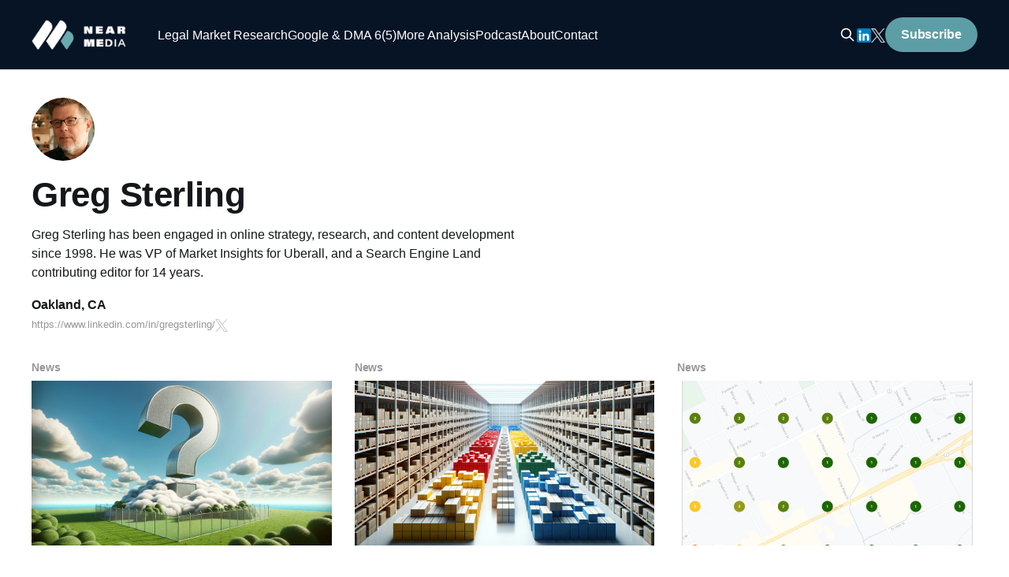

--- FILE ---
content_type: text/html; charset=utf-8
request_url: https://www.nearmedia.co/author/greg/page/2/
body_size: 60223
content:
<!DOCTYPE html>
<html lang="en">
<head>

        <title> ● Google Business Profile Expert ● Near Media</title>

    <meta charset="utf-8" />
    <meta http-equiv="X-UA-Compatible" content="IE=edge" />
    <meta name="HandheldFriendly" content="True" />
    <meta name="viewport" content="width=device-width, initial-scale=1.0" />
    
    <link rel="preload" as="style" href="https://www.nearmedia.co/assets/built/screen.css?v=44cdc4cf5f" />
    <link rel="preload" as="script" href="https://www.nearmedia.co/assets/built/casper.js?v=44cdc4cf5f" />

    <link rel="stylesheet" type="text/css" href="https://www.nearmedia.co/assets/built/screen.css?v=44cdc4cf5f" />

    <link rel="icon" href="https://www.nearmedia.co/content/images/size/w256h256/2021/01/icon_dark_on_bright.png" type="image/png">
    <link rel="canonical" href="https://www.nearmedia.co/author/greg/page/2/">
    <meta name="referrer" content="no-referrer-when-downgrade">
    <link rel="prev" href="https://www.nearmedia.co/author/greg/">
    <link rel="next" href="https://www.nearmedia.co/author/greg/page/3/">
    <meta name="generator" content="Ghost 6.16">
    <link rel="alternate" type="application/rss+xml" title="Near Media" href="https://www.nearmedia.co/rss/">
    <script defer src="https://cdn.jsdelivr.net/ghost/portal@~2.58/umd/portal.min.js" data-i18n="true" data-ghost="https://www.nearmedia.co/" data-key="b0b9a2ff300d49350d059c93c3" data-api="https://nearmedia.ghost.io/ghost/api/content/" data-locale="en" crossorigin="anonymous"></script><style id="gh-members-styles">.gh-post-upgrade-cta-content,
.gh-post-upgrade-cta {
    display: flex;
    flex-direction: column;
    align-items: center;
    font-family: -apple-system, BlinkMacSystemFont, 'Segoe UI', Roboto, Oxygen, Ubuntu, Cantarell, 'Open Sans', 'Helvetica Neue', sans-serif;
    text-align: center;
    width: 100%;
    color: #ffffff;
    font-size: 16px;
}

.gh-post-upgrade-cta-content {
    border-radius: 8px;
    padding: 40px 4vw;
}

.gh-post-upgrade-cta h2 {
    color: #ffffff;
    font-size: 28px;
    letter-spacing: -0.2px;
    margin: 0;
    padding: 0;
}

.gh-post-upgrade-cta p {
    margin: 20px 0 0;
    padding: 0;
}

.gh-post-upgrade-cta small {
    font-size: 16px;
    letter-spacing: -0.2px;
}

.gh-post-upgrade-cta a {
    color: #ffffff;
    cursor: pointer;
    font-weight: 500;
    box-shadow: none;
    text-decoration: underline;
}

.gh-post-upgrade-cta a:hover {
    color: #ffffff;
    opacity: 0.8;
    box-shadow: none;
    text-decoration: underline;
}

.gh-post-upgrade-cta a.gh-btn {
    display: block;
    background: #ffffff;
    text-decoration: none;
    margin: 28px 0 0;
    padding: 8px 18px;
    border-radius: 4px;
    font-size: 16px;
    font-weight: 600;
}

.gh-post-upgrade-cta a.gh-btn:hover {
    opacity: 0.92;
}</style><script async src="https://js.stripe.com/v3/"></script>
    <script defer src="https://cdn.jsdelivr.net/ghost/sodo-search@~1.8/umd/sodo-search.min.js" data-key="b0b9a2ff300d49350d059c93c3" data-styles="https://cdn.jsdelivr.net/ghost/sodo-search@~1.8/umd/main.css" data-sodo-search="https://nearmedia.ghost.io/" data-locale="en" crossorigin="anonymous"></script>
    
    <link href="https://www.nearmedia.co/webmentions/receive/" rel="webmention">
    <script defer src="/public/cards.min.js?v=44cdc4cf5f"></script>
    <link rel="stylesheet" type="text/css" href="/public/cards.min.css?v=44cdc4cf5f">
    <script defer src="/public/comment-counts.min.js?v=44cdc4cf5f" data-ghost-comments-counts-api="https://www.nearmedia.co/members/api/comments/counts/"></script>
    <script defer src="/public/member-attribution.min.js?v=44cdc4cf5f"></script>
    <script defer src="/public/ghost-stats.min.js?v=44cdc4cf5f" data-stringify-payload="false" data-datasource="analytics_events" data-storage="localStorage" data-host="https://www.nearmedia.co/.ghost/analytics/api/v1/page_hit"  tb_site_uuid="0380d96d-ef7e-450e-96b3-2963e18aaab5" tb_post_uuid="undefined" tb_post_type="null" tb_member_uuid="undefined" tb_member_status="undefined"></script><style>:root {--ghost-accent-color: #5D9EA6;}</style>
    
<!-- Global site tag (gtag.js) - Google Analytics -->
<script async src="https://www.googletagmanager.com/gtag/js?id=G-J4R826EQ25"></script>
<script>
  window.dataLayer = window.dataLayer || [];
  function gtag(){dataLayer.push(arguments);}
  gtag('js', new Date());

  gtag('config', 'G-J4R826EQ25');
</script>

<script type="text/javascript">
_linkedin_partner_id = "8136972";
window._linkedin_data_partner_ids = window._linkedin_data_partner_ids || [];
window._linkedin_data_partner_ids.push(_linkedin_partner_id);
</script><script type="text/javascript">
(function(l) {
if (!l){window.lintrk = function(a,b){window.lintrk.q.push([a,b])};
window.lintrk.q=[]}
var s = document.getElementsByTagName("script")[0];
var b = document.createElement("script");
b.type = "text/javascript";b.async = true;
b.src = "https://snap.licdn.com/li.lms-analytics/insight.min.js";
s.parentNode.insertBefore(b, s);})(window.lintrk);
</script>
<noscript>
<img height="1" width="1" style="display:none;" alt="" src="https://px.ads.linkedin.com/collect/?pid=8136972&fmt=gif" />
</noscript>

<style>
    a.hard-feature {padding-top:20px}
    .featureshare {padding:20px; display:block; width:100%}
    a.hard-feature .post-card {margin-bottom:0}
    a.hard-feature, a.hard-feature .post-card-content-link {color:#FFFFFF !important}
	a.hard-feature * {color:#FFFFFF !important; text-decoration:none}
	a.hard-feature:visited * {color:#B0D9D1 !important}
	a.hard-feature {background: #5d9ea6; color:#FFFFFF !important; text-decoration:none}
    a.hard-feature:visited {background:#306073}
    a.hard-feature:hover, a.hard-feature:active, a.hard-feature:focus {background:#061426 !important}
    .button.primary {background:#306073}
    .button.primary:hover, .button.primary:active, .button.primary:focus {background:#061426}
    .site-footer, .site-nav-main {background:#061426;}
    .site-footer.outer {padding-bottom:120px;}
    .post-full-content, .post-card-excerpt, .subscribe-overlay-description {font-family: -apple-system, BlinkMacSystemFont, 'Bitter', Helvetica, Arial, sans-serif;}
    button.social-link-search {text-decoration: none !important; color: inherit; background-color: inherit !important}
	button.social-link-search:hover, button.social-link-search:active, button.social-link-search:focus {cursor: pointer; color: color-mod(var(--whitegrey) }    
</style>

</head>
<body class="author-template author-greg paged  left-logo has-sans-body">
<div class="viewport">
    <!-- Search Results Modal -->
    <div id="myModal" class="modal">
        <!-- Modal content -->
        <div class="modal-content">
            <span class="closemodal">&times;</span>
            <section id="results"></section>
        </div>
    </div>

    <header id="gh-head" class="gh-head outer">
        <div class="gh-head-inner inner">
            <div class="gh-head-brand">
                <a class="gh-head-logo" href="https://www.nearmedia.co">
                        <img src="https://www.nearmedia.co/content/images/2021/01/website_home_logo-1.png" alt="Near Media">
                </a>
                <button class="gh-search gh-icon-btn" aria-label="Search this site" data-ghost-search><svg xmlns="http://www.w3.org/2000/svg" fill="none" viewBox="0 0 24 24" stroke="currentColor" stroke-width="2" width="20" height="20"><path stroke-linecap="round" stroke-linejoin="round" d="M21 21l-6-6m2-5a7 7 0 11-14 0 7 7 0 0114 0z"></path></svg></button>
                <button class="gh-burger"></button>
            </div>

            <nav class="gh-head-menu">
                <ul class="nav">
    <li class="nav-legal-market-research"><a href="https://www.nearmedia.co/personal-injury-law-research/">Legal Market Research</a></li>
    <li class="nav-google-dma-6-5"><a href="https://www.nearmedia.co/tag/dma/">Google &amp; DMA 6(5)</a></li>
    <li class="nav-more-analysis"><a href="https://www.nearmedia.co/tag/analysis/">More Analysis</a></li>
    <li class="nav-podcast"><a href="https://www.nearmedia.co/memo/">Podcast</a></li>
    <li class="nav-about"><a href="https://www.nearmedia.co/about/">About</a></li>
    <li class="nav-contact"><a href="https://www.nearmedia.co/contact/">Contact</a></li>
</ul>

            </nav>

            <div class="gh-head-actions">
                    <button class="gh-search gh-icon-btn" data-ghost-search><svg xmlns="http://www.w3.org/2000/svg" fill="none" viewBox="0 0 24 24" stroke="currentColor" stroke-width="2" width="20" height="20"><path stroke-linecap="round" stroke-linejoin="round" d="M21 21l-6-6m2-5a7 7 0 11-14 0 7 7 0 0114 0z"></path></svg></button>
                     <a class="social-link social-link-fb" href="https://linkedin.com/company/nearmediaco" title="Near Media on LinkedIn" target="_blank" rel="noopener nofollow" target="_blank"><svg class="icon" viewBox="0 0 72 72" xmlns="http://www.w3.org/2000/svg" fill="currentColor">
<g xmlns="http://www.w3.org/2000/svg" fill="none" fill-rule="evenodd"><path d="M8,72 L64,72 C68.418278,72 72,68.418278 72,64 L72,8 C72,3.581722 68.418278,-8.11624501e-16 64,0 L8,0 C3.581722,8.11624501e-16 -5.41083001e-16,3.581722 0,8 L0,64 C5.41083001e-16,68.418278 3.581722,72 8,72 Z" fill="#007EBB"/><path d="M62,62 L51.315625,62 L51.315625,43.8021149 C51.315625,38.8127542 49.4197917,36.0245323 45.4707031,36.0245323 C41.1746094,36.0245323 38.9300781,38.9261103 38.9300781,43.8021149 L38.9300781,62 L28.6333333,62 L28.6333333,27.3333333 L38.9300781,27.3333333 L38.9300781,32.0029283 C38.9300781,32.0029283 42.0260417,26.2742151 49.3825521,26.2742151 C56.7356771,26.2742151 62,30.7644705 62,40.051212 L62,62 Z M16.349349,22.7940133 C12.8420573,22.7940133 10,19.9296567 10,16.3970067 C10,12.8643566 12.8420573,10 16.349349,10 C19.8566406,10 22.6970052,12.8643566 22.6970052,16.3970067 C22.6970052,19.9296567 19.8566406,22.7940133 16.349349,22.7940133 Z M11.0325521,62 L21.769401,62 L21.769401,27.3333333 L11.0325521,27.3333333 L11.0325521,62 Z" fill="#FFF"/></g>
</svg></a>
                    <a class="social-link social-link-tw" href="https://twitter.com/nearmediaco" title="Near Media on Twitter" target="_blank" rel="noopener nofollow" target="_blank"><svg version="1.1" id="Layer_1" xmlns="http://www.w3.org/2000/svg" xmlns:xlink="http://www.w3.org/1999/xlink" x="0px" y="0px"
	 viewBox="0 0 24 24" style="enable-background:new 0 0 24 24;" xml:space="preserve">
<path class="st0" fill="#CCCCCC" d="M14.28,10.16L23.21,0H21.1l-7.76,8.82L7.15,0H0.01l9.36,13.34L0.01,24h2.12l8.19-9.32L16.85,24h7.14 M2.89,1.56
	h3.25L21.1,22.51h-3.25"/>
</svg></a>
                    <div class="gh-head-members">
                                <!--<a class="gh-head-link" href="#/portal/signin" data-portal="signin">Sign in</a>-->
                                <a class="gh-head-button" href="#/portal/signup" data-portal="signup">Subscribe</a>
                    </div>
            </div>
        </div>
    </header>

    <div class="site-content">
        
<main id="site-main" class="site-main outer">
<div class="inner posts">

    <div class="post-feed">

        <section class="post-card post-card-large">


            <div class="post-card-content">
            <div class="post-card-content-link">

                    <img class="author-profile-pic" src="https://www.nearmedia.co/content/images/2024/02/greg_sterling-1.png" alt="Greg Sterling" />

                <header class="post-card-header">
                    <h2 class="post-card-title">Greg Sterling</h2>
                </header>

                    <div class="post-card-excerpt">Greg Sterling has been engaged in online strategy, research, and content development since 1998. He was VP of Market Insights for Uberall, and a Search Engine Land contributing editor for 14 years.</div>

                <footer class="author-profile-footer">
                        <div class="author-profile-location">Oakland, CA</div>
                    <div class="author-profile-meta">
                            <a class="author-profile-social-link" href="https://www.linkedin.com/in/gregsterling/" target="_blank" rel="noopener">https://www.linkedin.com/in/gregsterling/</a>
                            <a class="author-profile-social-link" href="https://x.com/gsterling" target="_blank" rel="noopener"><svg version="1.1" id="Layer_1" xmlns="http://www.w3.org/2000/svg" xmlns:xlink="http://www.w3.org/1999/xlink" x="0px" y="0px"
	 viewBox="0 0 24 24" style="enable-background:new 0 0 24 24;" xml:space="preserve">
<path class="st0" fill="#CCCCCC" d="M14.28,10.16L23.21,0H21.1l-7.76,8.82L7.15,0H0.01l9.36,13.34L0.01,24h2.12l8.19-9.32L16.85,24h7.14 M2.89,1.56
	h3.25L21.1,22.51h-3.25"/>
</svg></a>
                    </div>
                </footer>

            </div>
            </div>

        </section>

            
<article class="post-card post tag-news">
    
    <div class="post-card-tags">
            <span class="post-card-primary-tag">News</span>
    </div>

    <a class="post-card-image-link" href="/seo-is-dead-again-20-fake-reviews-synthetic-media-boom/">

        <img class="post-card-image"
            srcset="/content/images/size/w300/2023/10/DALL-E-2023-10-23-00.10.18---Illustration-of-a-massive-question-mark-structure-rising-above-a-green-meadow.-Surrounding-the-base-of-this-gigantic-sculpture-is-a-tiny-looking-chain.png 300w,
                    /content/images/size/w600/2023/10/DALL-E-2023-10-23-00.10.18---Illustration-of-a-massive-question-mark-structure-rising-above-a-green-meadow.-Surrounding-the-base-of-this-gigantic-sculpture-is-a-tiny-looking-chain.png 600w,
                    /content/images/size/w1000/2023/10/DALL-E-2023-10-23-00.10.18---Illustration-of-a-massive-question-mark-structure-rising-above-a-green-meadow.-Surrounding-the-base-of-this-gigantic-sculpture-is-a-tiny-looking-chain.png 1000w,
                    /content/images/size/w2000/2023/10/DALL-E-2023-10-23-00.10.18---Illustration-of-a-massive-question-mark-structure-rising-above-a-green-meadow.-Surrounding-the-base-of-this-gigantic-sculpture-is-a-tiny-looking-chain.png 2000w"
            sizes="(max-width: 1000px) 400px, 800px"
            src="/content/images/size/w600/2023/10/DALL-E-2023-10-23-00.10.18---Illustration-of-a-massive-question-mark-structure-rising-above-a-green-meadow.-Surrounding-the-base-of-this-gigantic-sculpture-is-a-tiny-looking-chain.png"
            alt="SEO Is Dead Again, 20% Fake Reviews, Synthetic Media Boom"
            loading="lazy"
        />


    </a>

    <div class="post-card-content">

        <a class="post-card-content-link" href="/seo-is-dead-again-20-fake-reviews-synthetic-media-boom/">
            <header class="post-card-header">
                <h2 class="post-card-title">
                    SEO Is Dead Again, 20% Fake Reviews, Synthetic Media Boom
                </h2>
            </header>
                <div class="post-card-excerpt">
                        <p>After nearly 3 years of uninterrupted output and 133 podcasts, Near Media will be taking a short hiatus through November 1. We&#39;ll resume publishing on November 3.


Will</p>
                </div>
        </a>

        <footer class="post-card-meta">
            <ul class="author-list">
                <li class="author-list-item">
            
                    <!--<div class="author-name-tooltip">
                        Greg Sterling
                    </div>-->
            
                    <a href="/author/greg/" class="static-avatar">
                        <img class="author-profile-image" src="/content/images/size/w100/2024/02/greg_sterling-1.png" alt="Greg Sterling" />
                    </a>
                </li>
            </ul>
            <div class="post-card-byline-content">
                <span><a href="/author/greg/">Greg Sterling</a></span>
                <span class="post-card-byline-date"><time datetime="2023-10-23">Oct 23 2023</time> </span>
            </div>
        </footer>

    </div>

</article>
            
<article class="post-card post tag-news">
    
    <div class="post-card-tags">
            <span class="post-card-primary-tag">News</span>
    </div>

    <a class="post-card-image-link" href="/plug-in-search-local-merch-returns-privacy-paradox/">

        <img class="post-card-image"
            srcset="/content/images/size/w300/2023/10/Screen-Shot-2023-10-20-at-4.04.08-AM.png 300w,
                    /content/images/size/w600/2023/10/Screen-Shot-2023-10-20-at-4.04.08-AM.png 600w,
                    /content/images/size/w1000/2023/10/Screen-Shot-2023-10-20-at-4.04.08-AM.png 1000w,
                    /content/images/size/w2000/2023/10/Screen-Shot-2023-10-20-at-4.04.08-AM.png 2000w"
            sizes="(max-width: 1000px) 400px, 800px"
            src="/content/images/size/w600/2023/10/Screen-Shot-2023-10-20-at-4.04.08-AM.png"
            alt="Plug-in Search, Local Merch Returns, Privacy Paradox"
            loading="lazy"
        />


    </a>

    <div class="post-card-content">

        <a class="post-card-content-link" href="/plug-in-search-local-merch-returns-privacy-paradox/">
            <header class="post-card-header">
                <h2 class="post-card-title">
                    Plug-in Search, Local Merch Returns, Privacy Paradox
                </h2>
            </header>
                <div class="post-card-excerpt">
                        <p>Plug-ins and Personalized Search

Before Apple bought Siri in 2010, its CEO Dag Kittlaus envisioned his digital assistant eliminating the need for a &quot;middle man&quot; (Google) by linking</p>
                </div>
        </a>

        <footer class="post-card-meta">
            <ul class="author-list">
                <li class="author-list-item">
            
                    <!--<div class="author-name-tooltip">
                        Greg Sterling
                    </div>-->
            
                    <a href="/author/greg/" class="static-avatar">
                        <img class="author-profile-image" src="/content/images/size/w100/2024/02/greg_sterling-1.png" alt="Greg Sterling" />
                    </a>
                </li>
            </ul>
            <div class="post-card-byline-content">
                <span><a href="/author/greg/">Greg Sterling</a></span>
                <span class="post-card-byline-date"><time datetime="2023-10-20">Oct 20 2023</time> </span>
            </div>
        </footer>

    </div>

</article>
            
<article class="post-card post tag-news">
    
    <div class="post-card-tags">
            <span class="post-card-primary-tag">News</span>
    </div>

    <a class="post-card-image-link" href="/local-falcons-ai-15-new-lsa-categories-its-all-good/">

        <img class="post-card-image"
            srcset="/content/images/size/w300/2023/10/Screen-Shot-2023-10-18-at-10.06.36-AM.png 300w,
                    /content/images/size/w600/2023/10/Screen-Shot-2023-10-18-at-10.06.36-AM.png 600w,
                    /content/images/size/w1000/2023/10/Screen-Shot-2023-10-18-at-10.06.36-AM.png 1000w,
                    /content/images/size/w2000/2023/10/Screen-Shot-2023-10-18-at-10.06.36-AM.png 2000w"
            sizes="(max-width: 1000px) 400px, 800px"
            src="/content/images/size/w600/2023/10/Screen-Shot-2023-10-18-at-10.06.36-AM.png"
            alt="Local Falcon&#x27;s AI, 15 New LSA Categories, It&#x27;s All Good"
            loading="lazy"
        />


    </a>

    <div class="post-card-content">

        <a class="post-card-content-link" href="/local-falcons-ai-15-new-lsa-categories-its-all-good/">
            <header class="post-card-header">
                <h2 class="post-card-title">
                    Local Falcon&#x27;s AI, 15 New LSA Categories, It&#x27;s All Good
                </h2>
            </header>
                <div class="post-card-excerpt">
                        <p>Local Falcon&#39;s New AI Recommendations

Local rank tracker Local Falcon just rolled out a new AI-based feature, which CEO David Hunter believes is unique among Local SEO tools.</p>
                </div>
        </a>

        <footer class="post-card-meta">
            <ul class="author-list">
                <li class="author-list-item">
            
                    <!--<div class="author-name-tooltip">
                        Greg Sterling
                    </div>-->
            
                    <a href="/author/greg/" class="static-avatar">
                        <img class="author-profile-image" src="/content/images/size/w100/2024/02/greg_sterling-1.png" alt="Greg Sterling" />
                    </a>
                </li>
            </ul>
            <div class="post-card-byline-content">
                <span><a href="/author/greg/">Greg Sterling</a></span>
                <span class="post-card-byline-date"><time datetime="2023-10-18">Oct 18 2023</time> </span>
            </div>
        </footer>

    </div>

</article>
            
<article class="post-card post tag-news">
    
    <div class="post-card-tags">
            <span class="post-card-primary-tag">News</span>
    </div>

    <a class="post-card-image-link" href="/agencies-chatgpt-dsa-vs-section-230-google-teen-retention/">

        <img class="post-card-image"
            srcset="https://images.unsplash.com/photo-1496449903678-68ddcb189a24?crop&#x3D;entropy&amp;cs&#x3D;tinysrgb&amp;fit&#x3D;max&amp;fm&#x3D;jpg&amp;ixid&#x3D;M3wxMTc3M3wwfDF8c2VhcmNofDR8fGFkJTIwYWdlbmN5fGVufDB8fHx8MTY5NzQ4MjM3OXww&amp;ixlib&#x3D;rb-4.0.3&amp;q&#x3D;80&amp;w&#x3D;300 300w,
                    https://images.unsplash.com/photo-1496449903678-68ddcb189a24?crop&#x3D;entropy&amp;cs&#x3D;tinysrgb&amp;fit&#x3D;max&amp;fm&#x3D;jpg&amp;ixid&#x3D;M3wxMTc3M3wwfDF8c2VhcmNofDR8fGFkJTIwYWdlbmN5fGVufDB8fHx8MTY5NzQ4MjM3OXww&amp;ixlib&#x3D;rb-4.0.3&amp;q&#x3D;80&amp;w&#x3D;600 600w,
                    https://images.unsplash.com/photo-1496449903678-68ddcb189a24?crop&#x3D;entropy&amp;cs&#x3D;tinysrgb&amp;fit&#x3D;max&amp;fm&#x3D;jpg&amp;ixid&#x3D;M3wxMTc3M3wwfDF8c2VhcmNofDR8fGFkJTIwYWdlbmN5fGVufDB8fHx8MTY5NzQ4MjM3OXww&amp;ixlib&#x3D;rb-4.0.3&amp;q&#x3D;80&amp;w&#x3D;1000 1000w,
                    https://images.unsplash.com/photo-1496449903678-68ddcb189a24?crop&#x3D;entropy&amp;cs&#x3D;tinysrgb&amp;fit&#x3D;max&amp;fm&#x3D;jpg&amp;ixid&#x3D;M3wxMTc3M3wwfDF8c2VhcmNofDR8fGFkJTIwYWdlbmN5fGVufDB8fHx8MTY5NzQ4MjM3OXww&amp;ixlib&#x3D;rb-4.0.3&amp;q&#x3D;80&amp;w&#x3D;2000 2000w"
            sizes="(max-width: 1000px) 400px, 800px"
            src="https://images.unsplash.com/photo-1496449903678-68ddcb189a24?crop&#x3D;entropy&amp;cs&#x3D;tinysrgb&amp;fit&#x3D;max&amp;fm&#x3D;jpg&amp;ixid&#x3D;M3wxMTc3M3wwfDF8c2VhcmNofDR8fGFkJTIwYWdlbmN5fGVufDB8fHx8MTY5NzQ4MjM3OXww&amp;ixlib&#x3D;rb-4.0.3&amp;q&#x3D;80&amp;w&#x3D;600"
            alt="Agencies ❤️ ChatGPT, DSA vs. Section 230, Google Teen Retention"
            loading="lazy"
        />


    </a>

    <div class="post-card-content">

        <a class="post-card-content-link" href="/agencies-chatgpt-dsa-vs-section-230-google-teen-retention/">
            <header class="post-card-header">
                <h2 class="post-card-title">
                    Agencies ❤️ ChatGPT, DSA vs. Section 230, Google Teen Retention
                </h2>
            </header>
                <div class="post-card-excerpt">
                        <p>Agencies: ChatGPT Now #2 Most Used Tool

There are multiple &quot;state of digital agencies&quot; survey reports (e.g., Vendasta, CallRail), including one we did but haven&#39;t</p>
                </div>
        </a>

        <footer class="post-card-meta">
            <ul class="author-list">
                <li class="author-list-item">
            
                    <!--<div class="author-name-tooltip">
                        Greg Sterling
                    </div>-->
            
                    <a href="/author/greg/" class="static-avatar">
                        <img class="author-profile-image" src="/content/images/size/w100/2024/02/greg_sterling-1.png" alt="Greg Sterling" />
                    </a>
                </li>
            </ul>
            <div class="post-card-byline-content">
                <span><a href="/author/greg/">Greg Sterling</a></span>
                <span class="post-card-byline-date"><time datetime="2023-10-16">Oct 16 2023</time> </span>
            </div>
        </footer>

    </div>

</article>
            
<article class="post-card post tag-news">
    
    <div class="post-card-tags">
            <span class="post-card-primary-tag">News</span>
    </div>

    <a class="post-card-image-link" href="/google-shuns-spotlight-ca-delete-act-netflix-house/">

        <img class="post-card-image"
            srcset="/content/images/size/w300/2023/10/Screen-Shot-2023-10-13-at-10.58.50-AM.png 300w,
                    /content/images/size/w600/2023/10/Screen-Shot-2023-10-13-at-10.58.50-AM.png 600w,
                    /content/images/size/w1000/2023/10/Screen-Shot-2023-10-13-at-10.58.50-AM.png 1000w,
                    /content/images/size/w2000/2023/10/Screen-Shot-2023-10-13-at-10.58.50-AM.png 2000w"
            sizes="(max-width: 1000px) 400px, 800px"
            src="/content/images/size/w600/2023/10/Screen-Shot-2023-10-13-at-10.58.50-AM.png"
            alt="Google Shuns Spotlight, CA Delete Act, Netflix House"
            loading="lazy"
        />


    </a>

    <div class="post-card-content">

        <a class="post-card-content-link" href="/google-shuns-spotlight-ca-delete-act-netflix-house/">
            <header class="post-card-header">
                <h2 class="post-card-title">
                    Google Shuns Spotlight, CA Delete Act, Netflix House
                </h2>
            </header>
                <div class="post-card-excerpt">
                        <p>Google Tried to &#39;Kneecap&#39; Spotlight

The Google antitrust trial started a month ago. And while the war in Israel has now &quot;pushed it off the front page,</p>
                </div>
        </a>

        <footer class="post-card-meta">
            <ul class="author-list">
                <li class="author-list-item">
            
                    <!--<div class="author-name-tooltip">
                        Greg Sterling
                    </div>-->
            
                    <a href="/author/greg/" class="static-avatar">
                        <img class="author-profile-image" src="/content/images/size/w100/2024/02/greg_sterling-1.png" alt="Greg Sterling" />
                    </a>
                </li>
            </ul>
            <div class="post-card-byline-content">
                <span><a href="/author/greg/">Greg Sterling</a></span>
                <span class="post-card-byline-date"><time datetime="2023-10-13">Oct 13 2023</time> </span>
            </div>
        </footer>

    </div>

</article>
            
<article class="post-card post tag-news">
    
    <div class="post-card-tags">
            <span class="post-card-primary-tag">News</span>
    </div>

    <a class="post-card-image-link" href="/local-trust-survey-fake-review-checker-x-dares-eu-to-fine-it/">

        <img class="post-card-image"
            srcset="/content/images/size/w300/2023/10/Screen-Shot-2023-10-11-at-10.53.23-AM.png 300w,
                    /content/images/size/w600/2023/10/Screen-Shot-2023-10-11-at-10.53.23-AM.png 600w,
                    /content/images/size/w1000/2023/10/Screen-Shot-2023-10-11-at-10.53.23-AM.png 1000w,
                    /content/images/size/w2000/2023/10/Screen-Shot-2023-10-11-at-10.53.23-AM.png 2000w"
            sizes="(max-width: 1000px) 400px, 800px"
            src="/content/images/size/w600/2023/10/Screen-Shot-2023-10-11-at-10.53.23-AM.png"
            alt="Local Trust Survey, Fake Review Checker, X Dares EU"
            loading="lazy"
        />


    </a>

    <div class="post-card-content">

        <a class="post-card-content-link" href="/local-trust-survey-fake-review-checker-x-dares-eu-to-fine-it/">
            <header class="post-card-header">
                <h2 class="post-card-title">
                    Local Trust Survey, Fake Review Checker, X Dares EU
                </h2>
            </header>
                <div class="post-card-excerpt">
                        <p>Apple Users Prefer Google Maps 2:1

BrightLocal released its second &quot;Local Business Discovery and Trust Report,&quot; polling 1,100 on a range of questions, including how many</p>
                </div>
        </a>

        <footer class="post-card-meta">
            <ul class="author-list">
                <li class="author-list-item">
            
                    <!--<div class="author-name-tooltip">
                        Greg Sterling
                    </div>-->
            
                    <a href="/author/greg/" class="static-avatar">
                        <img class="author-profile-image" src="/content/images/size/w100/2024/02/greg_sterling-1.png" alt="Greg Sterling" />
                    </a>
                </li>
            </ul>
            <div class="post-card-byline-content">
                <span><a href="/author/greg/">Greg Sterling</a></span>
                <span class="post-card-byline-date"><time datetime="2023-10-11">Oct 11 2023</time> </span>
            </div>
        </footer>

    </div>

</article>
            
<article class="post-card post tag-news">
    
    <div class="post-card-tags">
            <span class="post-card-primary-tag">News</span>
    </div>

    <a class="post-card-image-link" href="/nadella-slams-google-trust-sells-punitive-ads/">

        <img class="post-card-image"
            srcset="/content/images/size/w300/2023/10/Screen-Shot-2023-10-06-at-10.30.34-AM.png 300w,
                    /content/images/size/w600/2023/10/Screen-Shot-2023-10-06-at-10.30.34-AM.png 600w,
                    /content/images/size/w1000/2023/10/Screen-Shot-2023-10-06-at-10.30.34-AM.png 1000w,
                    /content/images/size/w2000/2023/10/Screen-Shot-2023-10-06-at-10.30.34-AM.png 2000w"
            sizes="(max-width: 1000px) 400px, 800px"
            src="/content/images/size/w600/2023/10/Screen-Shot-2023-10-06-at-10.30.34-AM.png"
            alt="Nadella Slams Google, Ads vs. Fees, Trust Sells"
            loading="lazy"
        />


    </a>

    <div class="post-card-content">

        <a class="post-card-content-link" href="/nadella-slams-google-trust-sells-punitive-ads/">
            <header class="post-card-header">
                <h2 class="post-card-title">
                    Nadella Slams Google, Ads vs. Fees, Trust Sells
                </h2>
            </header>
                <div class="post-card-excerpt">
                        <p>MSFT: &#39;Google Blocked Bing&#39;

Earlier this week Microsoft CEO Satya Nadella testifed at the Google antitrust trial. The irony of the companies&#39; role reversal should be lost</p>
                </div>
        </a>

        <footer class="post-card-meta">
            <ul class="author-list">
                <li class="author-list-item">
            
                    <!--<div class="author-name-tooltip">
                        Greg Sterling
                    </div>-->
            
                    <a href="/author/greg/" class="static-avatar">
                        <img class="author-profile-image" src="/content/images/size/w100/2024/02/greg_sterling-1.png" alt="Greg Sterling" />
                    </a>
                </li>
            </ul>
            <div class="post-card-byline-content">
                <span><a href="/author/greg/">Greg Sterling</a></span>
                <span class="post-card-byline-date"><time datetime="2023-10-06">Oct 6 2023</time> </span>
            </div>
        </footer>

    </div>

</article>
            
<article class="post-card post tag-news">
    
    <div class="post-card-tags">
            <span class="post-card-primary-tag">News</span>
    </div>

    <a class="post-card-image-link" href="/apple-search-redux-assistant-bard-google-ads-useful-50/">

        <img class="post-card-image"
            srcset="/content/images/size/w300/2023/10/Screen-Shot-2023-10-04-at-11.49.59-AM.png 300w,
                    /content/images/size/w600/2023/10/Screen-Shot-2023-10-04-at-11.49.59-AM.png 600w,
                    /content/images/size/w1000/2023/10/Screen-Shot-2023-10-04-at-11.49.59-AM.png 1000w,
                    /content/images/size/w2000/2023/10/Screen-Shot-2023-10-04-at-11.49.59-AM.png 2000w"
            sizes="(max-width: 1000px) 400px, 800px"
            src="/content/images/size/w600/2023/10/Screen-Shot-2023-10-04-at-11.49.59-AM.png"
            alt="Apple Search Redux, Assistant + Bard, Google Ads Useful (for 50%)"
            loading="lazy"
        />


    </a>

    <div class="post-card-content">

        <a class="post-card-content-link" href="/apple-search-redux-assistant-bard-google-ads-useful-50/">
            <header class="post-card-header">
                <h2 class="post-card-title">
                    Apple Search Redux, Assistant + Bard, Google Ads Useful (for 50%)
                </h2>
            </header>
                <div class="post-card-excerpt">
                        <p>Apple Search Redux

Google&#39;s antitrust trial seemed to clearly establish that Apple isn&#39;t going to build its own search engine (and never took it seriously). But</p>
                </div>
        </a>

        <footer class="post-card-meta">
            <ul class="author-list">
                <li class="author-list-item">
            
                    <!--<div class="author-name-tooltip">
                        Greg Sterling
                    </div>-->
            
                    <a href="/author/greg/" class="static-avatar">
                        <img class="author-profile-image" src="/content/images/size/w100/2024/02/greg_sterling-1.png" alt="Greg Sterling" />
                    </a>
                </li>
            </ul>
            <div class="post-card-byline-content">
                <span><a href="/author/greg/">Greg Sterling</a></span>
                <span class="post-card-byline-date"><time datetime="2023-10-04">Oct 4 2023</time> </span>
            </div>
        </footer>

    </div>

</article>
            
<article class="post-card post tag-news">
    
    <div class="post-card-tags">
            <span class="post-card-primary-tag">News</span>
    </div>

    <a class="post-card-image-link" href="/google-25-apple-not-serious-metas-ai-bet/">

        <img class="post-card-image"
            srcset="https://images.unsplash.com/photo-1459257831348-f0cdd359235f?crop&#x3D;entropy&amp;cs&#x3D;tinysrgb&amp;fit&#x3D;max&amp;fm&#x3D;jpg&amp;ixid&#x3D;M3wxMTc3M3wwfDF8c2VhcmNofDJ8fHBpZ2d5JTIwYmFua3xlbnwwfHx8fDE2OTYwMTIzNzR8MA&amp;ixlib&#x3D;rb-4.0.3&amp;q&#x3D;80&amp;w&#x3D;300 300w,
                    https://images.unsplash.com/photo-1459257831348-f0cdd359235f?crop&#x3D;entropy&amp;cs&#x3D;tinysrgb&amp;fit&#x3D;max&amp;fm&#x3D;jpg&amp;ixid&#x3D;M3wxMTc3M3wwfDF8c2VhcmNofDJ8fHBpZ2d5JTIwYmFua3xlbnwwfHx8fDE2OTYwMTIzNzR8MA&amp;ixlib&#x3D;rb-4.0.3&amp;q&#x3D;80&amp;w&#x3D;600 600w,
                    https://images.unsplash.com/photo-1459257831348-f0cdd359235f?crop&#x3D;entropy&amp;cs&#x3D;tinysrgb&amp;fit&#x3D;max&amp;fm&#x3D;jpg&amp;ixid&#x3D;M3wxMTc3M3wwfDF8c2VhcmNofDJ8fHBpZ2d5JTIwYmFua3xlbnwwfHx8fDE2OTYwMTIzNzR8MA&amp;ixlib&#x3D;rb-4.0.3&amp;q&#x3D;80&amp;w&#x3D;1000 1000w,
                    https://images.unsplash.com/photo-1459257831348-f0cdd359235f?crop&#x3D;entropy&amp;cs&#x3D;tinysrgb&amp;fit&#x3D;max&amp;fm&#x3D;jpg&amp;ixid&#x3D;M3wxMTc3M3wwfDF8c2VhcmNofDJ8fHBpZ2d5JTIwYmFua3xlbnwwfHx8fDE2OTYwMTIzNzR8MA&amp;ixlib&#x3D;rb-4.0.3&amp;q&#x3D;80&amp;w&#x3D;2000 2000w"
            sizes="(max-width: 1000px) 400px, 800px"
            src="https://images.unsplash.com/photo-1459257831348-f0cdd359235f?crop&#x3D;entropy&amp;cs&#x3D;tinysrgb&amp;fit&#x3D;max&amp;fm&#x3D;jpg&amp;ixid&#x3D;M3wxMTc3M3wwfDF8c2VhcmNofDJ8fHBpZ2d5JTIwYmFua3xlbnwwfHx8fDE2OTYwMTIzNzR8MA&amp;ixlib&#x3D;rb-4.0.3&amp;q&#x3D;80&amp;w&#x3D;600"
            alt="Google @25, Apple Not Serious, Meta&#x27;s AI Bet"
            loading="lazy"
        />


    </a>

    <div class="post-card-content">

        <a class="post-card-content-link" href="/google-25-apple-not-serious-metas-ai-bet/">
            <header class="post-card-header">
                <h2 class="post-card-title">
                    Google @25, Apple Not Serious, Meta&#x27;s AI Bet
                </h2>
            </header>
                <div class="post-card-excerpt">
                        <p>Google @25: Iconoclast to Idolater

Google began in 1998 as an idealistic company with huge ambition: &quot;to organize the world&#39;s information and make it universally accessible and</p>
                </div>
        </a>

        <footer class="post-card-meta">
            <ul class="author-list">
                <li class="author-list-item">
            
                    <!--<div class="author-name-tooltip">
                        Greg Sterling
                    </div>-->
            
                    <a href="/author/greg/" class="static-avatar">
                        <img class="author-profile-image" src="/content/images/size/w100/2024/02/greg_sterling-1.png" alt="Greg Sterling" />
                    </a>
                </li>
            </ul>
            <div class="post-card-byline-content">
                <span><a href="/author/greg/">Greg Sterling</a></span>
                <span class="post-card-byline-date"><time datetime="2023-09-29">Sep 29 2023</time> </span>
            </div>
        </footer>

    </div>

</article>
            
<article class="post-card post tag-news">
    
    <div class="post-card-tags">
            <span class="post-card-primary-tag">News</span>
    </div>

    <a class="post-card-image-link" href="/chatgpgs-voice-google-fake-reviews-amazons-antitrust-moment/">

        <img class="post-card-image"
            srcset="/content/images/size/w300/2023/09/Screen-Shot-2023-09-26-at-10.49.59-PM.png 300w,
                    /content/images/size/w600/2023/09/Screen-Shot-2023-09-26-at-10.49.59-PM.png 600w,
                    /content/images/size/w1000/2023/09/Screen-Shot-2023-09-26-at-10.49.59-PM.png 1000w,
                    /content/images/size/w2000/2023/09/Screen-Shot-2023-09-26-at-10.49.59-PM.png 2000w"
            sizes="(max-width: 1000px) 400px, 800px"
            src="/content/images/size/w600/2023/09/Screen-Shot-2023-09-26-at-10.49.59-PM.png"
            alt="ChatGPT&#x27;s Voice, Google Fake Reviews, Amazon&#x27;s Antitrust Moment"
            loading="lazy"
        />


    </a>

    <div class="post-card-content">

        <a class="post-card-content-link" href="/chatgpgs-voice-google-fake-reviews-amazons-antitrust-moment/">
            <header class="post-card-header">
                <h2 class="post-card-title">
                    ChatGPT&#x27;s Voice, Google Fake Reviews, Amazon&#x27;s Antitrust Moment
                </h2>
            </header>
                <div class="post-card-excerpt">
                        <p>ChatGPT Finds Its Voice

ChatGPT is now a true virtual assistant. It can understand images and speak to you using one of several very human sounding synthetic voices. The image</p>
                </div>
        </a>

        <footer class="post-card-meta">
            <ul class="author-list">
                <li class="author-list-item">
            
                    <!--<div class="author-name-tooltip">
                        Greg Sterling
                    </div>-->
            
                    <a href="/author/greg/" class="static-avatar">
                        <img class="author-profile-image" src="/content/images/size/w100/2024/02/greg_sterling-1.png" alt="Greg Sterling" />
                    </a>
                </li>
            </ul>
            <div class="post-card-byline-content">
                <span><a href="/author/greg/">Greg Sterling</a></span>
                <span class="post-card-byline-date"><time datetime="2023-09-27">Sep 27 2023</time> </span>
            </div>
        </footer>

    </div>

</article>
            
<article class="post-card post tag-news">
    
    <div class="post-card-tags">
            <span class="post-card-primary-tag">News</span>
    </div>

    <a class="post-card-image-link" href="/clicks-do-impact-rankings-tiktok-google-search-yelp-reviews-survey/">

        <img class="post-card-image"
            srcset="https://images.unsplash.com/photo-1567613781592-dabff149cb90?crop&#x3D;entropy&amp;cs&#x3D;tinysrgb&amp;fit&#x3D;max&amp;fm&#x3D;jpg&amp;ixid&#x3D;M3wxMTc3M3wwfDF8c2VhcmNofDF8fGx5aW5nfGVufDB8fHx8MTY5NTM5OTUwMnww&amp;ixlib&#x3D;rb-4.0.3&amp;q&#x3D;80&amp;w&#x3D;300 300w,
                    https://images.unsplash.com/photo-1567613781592-dabff149cb90?crop&#x3D;entropy&amp;cs&#x3D;tinysrgb&amp;fit&#x3D;max&amp;fm&#x3D;jpg&amp;ixid&#x3D;M3wxMTc3M3wwfDF8c2VhcmNofDF8fGx5aW5nfGVufDB8fHx8MTY5NTM5OTUwMnww&amp;ixlib&#x3D;rb-4.0.3&amp;q&#x3D;80&amp;w&#x3D;600 600w,
                    https://images.unsplash.com/photo-1567613781592-dabff149cb90?crop&#x3D;entropy&amp;cs&#x3D;tinysrgb&amp;fit&#x3D;max&amp;fm&#x3D;jpg&amp;ixid&#x3D;M3wxMTc3M3wwfDF8c2VhcmNofDF8fGx5aW5nfGVufDB8fHx8MTY5NTM5OTUwMnww&amp;ixlib&#x3D;rb-4.0.3&amp;q&#x3D;80&amp;w&#x3D;1000 1000w,
                    https://images.unsplash.com/photo-1567613781592-dabff149cb90?crop&#x3D;entropy&amp;cs&#x3D;tinysrgb&amp;fit&#x3D;max&amp;fm&#x3D;jpg&amp;ixid&#x3D;M3wxMTc3M3wwfDF8c2VhcmNofDF8fGx5aW5nfGVufDB8fHx8MTY5NTM5OTUwMnww&amp;ixlib&#x3D;rb-4.0.3&amp;q&#x3D;80&amp;w&#x3D;2000 2000w"
            sizes="(max-width: 1000px) 400px, 800px"
            src="https://images.unsplash.com/photo-1567613781592-dabff149cb90?crop&#x3D;entropy&amp;cs&#x3D;tinysrgb&amp;fit&#x3D;max&amp;fm&#x3D;jpg&amp;ixid&#x3D;M3wxMTc3M3wwfDF8c2VhcmNofDF8fGx5aW5nfGVufDB8fHx8MTY5NTM5OTUwMnww&amp;ixlib&#x3D;rb-4.0.3&amp;q&#x3D;80&amp;w&#x3D;600"
            alt="Clicks Do Impact Rankings, TikTok-Google Search, Yelp Reviews Survey"
            loading="lazy"
        />


    </a>

    <div class="post-card-content">

        <a class="post-card-content-link" href="/clicks-do-impact-rankings-tiktok-google-search-yelp-reviews-survey/">
            <header class="post-card-header">
                <h2 class="post-card-title">
                    Clicks Do Impact Rankings, TikTok-Google Search, Yelp Reviews Survey
                </h2>
            </header>
                <div class="post-card-excerpt">
                        <p>Ex-Googler: Clicks Affect Rankings

Google has always maintained it doesn&#39;t use behavioral signals such as clicks or dwell time in search rankings. And it has called such claims</p>
                </div>
        </a>

        <footer class="post-card-meta">
            <ul class="author-list">
                <li class="author-list-item">
            
                    <!--<div class="author-name-tooltip">
                        Greg Sterling
                    </div>-->
            
                    <a href="/author/greg/" class="static-avatar">
                        <img class="author-profile-image" src="/content/images/size/w100/2024/02/greg_sterling-1.png" alt="Greg Sterling" />
                    </a>
                </li>
            </ul>
            <div class="post-card-byline-content">
                <span><a href="/author/greg/">Greg Sterling</a></span>
                <span class="post-card-byline-date"><time datetime="2023-09-22">Sep 22 2023</time> </span>
            </div>
        </footer>

    </div>

</article>
            
<article class="post-card post tag-news">
    
    <div class="post-card-tags">
            <span class="post-card-primary-tag">News</span>
    </div>

    <a class="post-card-image-link" href="/bard-plug-ins-smb-marketing-impatience-just-walk-out-again/">

        <img class="post-card-image"
            srcset="https://images.unsplash.com/photo-1517373116369-9bdb8cdc9f62?crop&#x3D;entropy&amp;cs&#x3D;tinysrgb&amp;fit&#x3D;max&amp;fm&#x3D;jpg&amp;ixid&#x3D;M3wxMTc3M3wwfDF8c2VhcmNofDR8fHdpcmVzfGVufDB8fHx8MTY5NTIzOTc0NXww&amp;ixlib&#x3D;rb-4.0.3&amp;q&#x3D;80&amp;w&#x3D;300 300w,
                    https://images.unsplash.com/photo-1517373116369-9bdb8cdc9f62?crop&#x3D;entropy&amp;cs&#x3D;tinysrgb&amp;fit&#x3D;max&amp;fm&#x3D;jpg&amp;ixid&#x3D;M3wxMTc3M3wwfDF8c2VhcmNofDR8fHdpcmVzfGVufDB8fHx8MTY5NTIzOTc0NXww&amp;ixlib&#x3D;rb-4.0.3&amp;q&#x3D;80&amp;w&#x3D;600 600w,
                    https://images.unsplash.com/photo-1517373116369-9bdb8cdc9f62?crop&#x3D;entropy&amp;cs&#x3D;tinysrgb&amp;fit&#x3D;max&amp;fm&#x3D;jpg&amp;ixid&#x3D;M3wxMTc3M3wwfDF8c2VhcmNofDR8fHdpcmVzfGVufDB8fHx8MTY5NTIzOTc0NXww&amp;ixlib&#x3D;rb-4.0.3&amp;q&#x3D;80&amp;w&#x3D;1000 1000w,
                    https://images.unsplash.com/photo-1517373116369-9bdb8cdc9f62?crop&#x3D;entropy&amp;cs&#x3D;tinysrgb&amp;fit&#x3D;max&amp;fm&#x3D;jpg&amp;ixid&#x3D;M3wxMTc3M3wwfDF8c2VhcmNofDR8fHdpcmVzfGVufDB8fHx8MTY5NTIzOTc0NXww&amp;ixlib&#x3D;rb-4.0.3&amp;q&#x3D;80&amp;w&#x3D;2000 2000w"
            sizes="(max-width: 1000px) 400px, 800px"
            src="https://images.unsplash.com/photo-1517373116369-9bdb8cdc9f62?crop&#x3D;entropy&amp;cs&#x3D;tinysrgb&amp;fit&#x3D;max&amp;fm&#x3D;jpg&amp;ixid&#x3D;M3wxMTc3M3wwfDF8c2VhcmNofDR8fHdpcmVzfGVufDB8fHx8MTY5NTIzOTc0NXww&amp;ixlib&#x3D;rb-4.0.3&amp;q&#x3D;80&amp;w&#x3D;600"
            alt="Bard Plug-ins, SMB Marketing Impatience, Just Walk Out Again"
            loading="lazy"
        />


    </a>

    <div class="post-card-content">

        <a class="post-card-content-link" href="/bard-plug-ins-smb-marketing-impatience-just-walk-out-again/">
            <header class="post-card-header">
                <h2 class="post-card-title">
                    Bard Plug-ins, SMB Marketing Impatience, Just Walk Out Again
                </h2>
            </header>
                <div class="post-card-excerpt">
                        <p>Bard+ Arrives with Extensions

After a couple of months with no updates, yesterday Google rolled out Bard Extensions (similar to ChatGPT plug-ins). Bard extensions were first announced at Google I/</p>
                </div>
        </a>

        <footer class="post-card-meta">
            <ul class="author-list">
                <li class="author-list-item">
            
                    <!--<div class="author-name-tooltip">
                        Greg Sterling
                    </div>-->
            
                    <a href="/author/greg/" class="static-avatar">
                        <img class="author-profile-image" src="/content/images/size/w100/2024/02/greg_sterling-1.png" alt="Greg Sterling" />
                    </a>
                </li>
            </ul>
            <div class="post-card-byline-content">
                <span><a href="/author/greg/">Greg Sterling</a></span>
                <span class="post-card-byline-date"><time datetime="2023-09-20">Sep 20 2023</time> </span>
            </div>
        </footer>

    </div>

</article>
            
<article class="post-card post tag-news">
    
    <div class="post-card-tags">
            <span class="post-card-primary-tag">News</span>
    </div>

    <a class="post-card-image-link" href="/local-sges-manic-episode-inflated-ratings-mother-nature/">

        <img class="post-card-image"
            srcset="https://images.unsplash.com/photo-1475091274559-e48ce7f344ea?crop&#x3D;entropy&amp;cs&#x3D;tinysrgb&amp;fit&#x3D;max&amp;fm&#x3D;jpg&amp;ixid&#x3D;M3wxMTc3M3wwfDF8c2VhcmNofDd8fG1lcnJ5JTIwZ28lMjByb3VuZHxlbnwwfHx8fDE2OTUwNTE3MDJ8MA&amp;ixlib&#x3D;rb-4.0.3&amp;q&#x3D;80&amp;w&#x3D;300 300w,
                    https://images.unsplash.com/photo-1475091274559-e48ce7f344ea?crop&#x3D;entropy&amp;cs&#x3D;tinysrgb&amp;fit&#x3D;max&amp;fm&#x3D;jpg&amp;ixid&#x3D;M3wxMTc3M3wwfDF8c2VhcmNofDd8fG1lcnJ5JTIwZ28lMjByb3VuZHxlbnwwfHx8fDE2OTUwNTE3MDJ8MA&amp;ixlib&#x3D;rb-4.0.3&amp;q&#x3D;80&amp;w&#x3D;600 600w,
                    https://images.unsplash.com/photo-1475091274559-e48ce7f344ea?crop&#x3D;entropy&amp;cs&#x3D;tinysrgb&amp;fit&#x3D;max&amp;fm&#x3D;jpg&amp;ixid&#x3D;M3wxMTc3M3wwfDF8c2VhcmNofDd8fG1lcnJ5JTIwZ28lMjByb3VuZHxlbnwwfHx8fDE2OTUwNTE3MDJ8MA&amp;ixlib&#x3D;rb-4.0.3&amp;q&#x3D;80&amp;w&#x3D;1000 1000w,
                    https://images.unsplash.com/photo-1475091274559-e48ce7f344ea?crop&#x3D;entropy&amp;cs&#x3D;tinysrgb&amp;fit&#x3D;max&amp;fm&#x3D;jpg&amp;ixid&#x3D;M3wxMTc3M3wwfDF8c2VhcmNofDd8fG1lcnJ5JTIwZ28lMjByb3VuZHxlbnwwfHx8fDE2OTUwNTE3MDJ8MA&amp;ixlib&#x3D;rb-4.0.3&amp;q&#x3D;80&amp;w&#x3D;2000 2000w"
            sizes="(max-width: 1000px) 400px, 800px"
            src="https://images.unsplash.com/photo-1475091274559-e48ce7f344ea?crop&#x3D;entropy&amp;cs&#x3D;tinysrgb&amp;fit&#x3D;max&amp;fm&#x3D;jpg&amp;ixid&#x3D;M3wxMTc3M3wwfDF8c2VhcmNofDd8fG1lcnJ5JTIwZ28lMjByb3VuZHxlbnwwfHx8fDE2OTUwNTE3MDJ8MA&amp;ixlib&#x3D;rb-4.0.3&amp;q&#x3D;80&amp;w&#x3D;600"
            alt="Local SGE Manic Episode, Inflated Ratings, Apple&#x27;s Mother Nature Haters"
            loading="lazy"
        />


    </a>

    <div class="post-card-content">

        <a class="post-card-content-link" href="/local-sges-manic-episode-inflated-ratings-mother-nature/">
            <header class="post-card-header">
                <h2 class="post-card-title">
                    Local SGE Manic Episode, Inflated Ratings, Apple&#x27;s Mother Nature Haters
                </h2>
            </header>
                <div class="post-card-excerpt">
                        <p>Local SGE&#39;s Manic Episode  

Last week SEO Andy Simpson discovered a Local SGE snapshot with two carousel results and a whole lot of thumbnails. The query was &quot;</p>
                </div>
        </a>

        <footer class="post-card-meta">
            <ul class="author-list">
                <li class="author-list-item">
            
                    <!--<div class="author-name-tooltip">
                        Greg Sterling
                    </div>-->
            
                    <a href="/author/greg/" class="static-avatar">
                        <img class="author-profile-image" src="/content/images/size/w100/2024/02/greg_sterling-1.png" alt="Greg Sterling" />
                    </a>
                </li>
            </ul>
            <div class="post-card-byline-content">
                <span><a href="/author/greg/">Greg Sterling</a></span>
                <span class="post-card-byline-date"><time datetime="2023-09-18">Sep 18 2023</time> </span>
            </div>
        </footer>

    </div>

</article>
            
<article class="post-card post tag-news">
    
    <div class="post-card-tags">
            <span class="post-card-primary-tag">News</span>
    </div>

    <a class="post-card-image-link" href="/amazon-upgrades-visual-search-lsa-ad-confusion-data-delete-act/">

        <img class="post-card-image"
            srcset="https://images.unsplash.com/photo-1602974605125-2b4afee39ab5?crop&#x3D;entropy&amp;cs&#x3D;tinysrgb&amp;fit&#x3D;max&amp;fm&#x3D;jpg&amp;ixid&#x3D;M3wxMTc3M3wwfDF8c2VhcmNofDN8fGludmlzaWJsZXxlbnwwfHx8fDE2OTQ4MDAzMjF8MA&amp;ixlib&#x3D;rb-4.0.3&amp;q&#x3D;80&amp;w&#x3D;300 300w,
                    https://images.unsplash.com/photo-1602974605125-2b4afee39ab5?crop&#x3D;entropy&amp;cs&#x3D;tinysrgb&amp;fit&#x3D;max&amp;fm&#x3D;jpg&amp;ixid&#x3D;M3wxMTc3M3wwfDF8c2VhcmNofDN8fGludmlzaWJsZXxlbnwwfHx8fDE2OTQ4MDAzMjF8MA&amp;ixlib&#x3D;rb-4.0.3&amp;q&#x3D;80&amp;w&#x3D;600 600w,
                    https://images.unsplash.com/photo-1602974605125-2b4afee39ab5?crop&#x3D;entropy&amp;cs&#x3D;tinysrgb&amp;fit&#x3D;max&amp;fm&#x3D;jpg&amp;ixid&#x3D;M3wxMTc3M3wwfDF8c2VhcmNofDN8fGludmlzaWJsZXxlbnwwfHx8fDE2OTQ4MDAzMjF8MA&amp;ixlib&#x3D;rb-4.0.3&amp;q&#x3D;80&amp;w&#x3D;1000 1000w,
                    https://images.unsplash.com/photo-1602974605125-2b4afee39ab5?crop&#x3D;entropy&amp;cs&#x3D;tinysrgb&amp;fit&#x3D;max&amp;fm&#x3D;jpg&amp;ixid&#x3D;M3wxMTc3M3wwfDF8c2VhcmNofDN8fGludmlzaWJsZXxlbnwwfHx8fDE2OTQ4MDAzMjF8MA&amp;ixlib&#x3D;rb-4.0.3&amp;q&#x3D;80&amp;w&#x3D;2000 2000w"
            sizes="(max-width: 1000px) 400px, 800px"
            src="https://images.unsplash.com/photo-1602974605125-2b4afee39ab5?crop&#x3D;entropy&amp;cs&#x3D;tinysrgb&amp;fit&#x3D;max&amp;fm&#x3D;jpg&amp;ixid&#x3D;M3wxMTc3M3wwfDF8c2VhcmNofDN8fGludmlzaWJsZXxlbnwwfHx8fDE2OTQ4MDAzMjF8MA&amp;ixlib&#x3D;rb-4.0.3&amp;q&#x3D;80&amp;w&#x3D;600"
            alt="Amazon Upgrades Visual Search, LSA Ad Confusion, Data &#x27;Delete Act&#x27;"
            loading="lazy"
        />


    </a>

    <div class="post-card-content">

        <a class="post-card-content-link" href="/amazon-upgrades-visual-search-lsa-ad-confusion-data-delete-act/">
            <header class="post-card-header">
                <h2 class="post-card-title">
                    Amazon Upgrades Visual Search, LSA Ad Confusion, Data &#x27;Delete Act&#x27;
                </h2>
            </header>
                <div class="post-card-excerpt">
                        <p>Amazon Search Upgrades Answer Google

Amazon dominates product search. And Google has been battling back for several years with a range of strategies and tactics: more product results, visual search</p>
                </div>
        </a>

        <footer class="post-card-meta">
            <ul class="author-list">
                <li class="author-list-item">
            
                    <!--<div class="author-name-tooltip">
                        Greg Sterling
                    </div>-->
            
                    <a href="/author/greg/" class="static-avatar">
                        <img class="author-profile-image" src="/content/images/size/w100/2024/02/greg_sterling-1.png" alt="Greg Sterling" />
                    </a>
                </li>
            </ul>
            <div class="post-card-byline-content">
                <span><a href="/author/greg/">Greg Sterling</a></span>
                <span class="post-card-byline-date"><time datetime="2023-09-15">Sep 15 2023</time> </span>
            </div>
        </footer>

    </div>

</article>
            
<article class="post-card post tag-news">
    
    <div class="post-card-tags">
            <span class="post-card-primary-tag">News</span>
    </div>

    <a class="post-card-image-link" href="/google-trial-apple-maps-gains-hey-dude-reviews/">

        <img class="post-card-image"
            srcset="https://images.unsplash.com/photo-1486425091969-f62210f08a26?crop&#x3D;entropy&amp;cs&#x3D;tinysrgb&amp;fit&#x3D;max&amp;fm&#x3D;jpg&amp;ixid&#x3D;M3wxMTc3M3wwfDF8c2VhcmNofDI4fHxyYWNlfGVufDB8fHx8MTY5NDYyNTAxM3ww&amp;ixlib&#x3D;rb-4.0.3&amp;q&#x3D;80&amp;w&#x3D;300 300w,
                    https://images.unsplash.com/photo-1486425091969-f62210f08a26?crop&#x3D;entropy&amp;cs&#x3D;tinysrgb&amp;fit&#x3D;max&amp;fm&#x3D;jpg&amp;ixid&#x3D;M3wxMTc3M3wwfDF8c2VhcmNofDI4fHxyYWNlfGVufDB8fHx8MTY5NDYyNTAxM3ww&amp;ixlib&#x3D;rb-4.0.3&amp;q&#x3D;80&amp;w&#x3D;600 600w,
                    https://images.unsplash.com/photo-1486425091969-f62210f08a26?crop&#x3D;entropy&amp;cs&#x3D;tinysrgb&amp;fit&#x3D;max&amp;fm&#x3D;jpg&amp;ixid&#x3D;M3wxMTc3M3wwfDF8c2VhcmNofDI4fHxyYWNlfGVufDB8fHx8MTY5NDYyNTAxM3ww&amp;ixlib&#x3D;rb-4.0.3&amp;q&#x3D;80&amp;w&#x3D;1000 1000w,
                    https://images.unsplash.com/photo-1486425091969-f62210f08a26?crop&#x3D;entropy&amp;cs&#x3D;tinysrgb&amp;fit&#x3D;max&amp;fm&#x3D;jpg&amp;ixid&#x3D;M3wxMTc3M3wwfDF8c2VhcmNofDI4fHxyYWNlfGVufDB8fHx8MTY5NDYyNTAxM3ww&amp;ixlib&#x3D;rb-4.0.3&amp;q&#x3D;80&amp;w&#x3D;2000 2000w"
            sizes="(max-width: 1000px) 400px, 800px"
            src="https://images.unsplash.com/photo-1486425091969-f62210f08a26?crop&#x3D;entropy&amp;cs&#x3D;tinysrgb&amp;fit&#x3D;max&amp;fm&#x3D;jpg&amp;ixid&#x3D;M3wxMTc3M3wwfDF8c2VhcmNofDI4fHxyYWNlfGVufDB8fHx8MTY5NDYyNTAxM3ww&amp;ixlib&#x3D;rb-4.0.3&amp;q&#x3D;80&amp;w&#x3D;600"
            alt="Google Trial, Apple Maps EU Gains, Hey Dude Reviews"
            loading="lazy"
        />


    </a>

    <div class="post-card-content">

        <a class="post-card-content-link" href="/google-trial-apple-maps-gains-hey-dude-reviews/">
            <header class="post-card-header">
                <h2 class="post-card-title">
                    Google Trial, Apple Maps EU Gains, Hey Dude Reviews
                </h2>
            </header>
                <div class="post-card-excerpt">
                        <p>US: Google &#39;Weaponized&#39; Search Defaults

The US v. Google has kicked off, with the US Department of Justice (DOJ) arguing Google used default search deals as an anti-competitive</p>
                </div>
        </a>

        <footer class="post-card-meta">
            <ul class="author-list">
                <li class="author-list-item">
            
                    <!--<div class="author-name-tooltip">
                        Greg Sterling
                    </div>-->
            
                    <a href="/author/greg/" class="static-avatar">
                        <img class="author-profile-image" src="/content/images/size/w100/2024/02/greg_sterling-1.png" alt="Greg Sterling" />
                    </a>
                </li>
            </ul>
            <div class="post-card-byline-content">
                <span><a href="/author/greg/">Greg Sterling</a></span>
                <span class="post-card-byline-date"><time datetime="2023-09-13">Sep 13 2023</time> </span>
            </div>
        </footer>

    </div>

</article>
            
<article class="post-card post tag-news">
    
    <div class="post-card-tags">
            <span class="post-card-primary-tag">News</span>
    </div>

    <a class="post-card-image-link" href="/google-goes-to-court-fb-beats-seo-roi-zero-click-gbp/">

        <img class="post-card-image"
            srcset="/content/images/size/w300/2023/09/Screen-Shot-2023-09-08-at-11.00.13-AM.png 300w,
                    /content/images/size/w600/2023/09/Screen-Shot-2023-09-08-at-11.00.13-AM.png 600w,
                    /content/images/size/w1000/2023/09/Screen-Shot-2023-09-08-at-11.00.13-AM.png 1000w,
                    /content/images/size/w2000/2023/09/Screen-Shot-2023-09-08-at-11.00.13-AM.png 2000w"
            sizes="(max-width: 1000px) 400px, 800px"
            src="/content/images/size/w600/2023/09/Screen-Shot-2023-09-08-at-11.00.13-AM.png"
            alt="Google on Trial, ROI: FB Beats SEO, Zero-Click Packs"
            loading="lazy"
        />


    </a>

    <div class="post-card-content">

        <a class="post-card-content-link" href="/google-goes-to-court-fb-beats-seo-roi-zero-click-gbp/">
            <header class="post-card-header">
                <h2 class="post-card-title">
                    Google on Trial, ROI: FB Beats SEO, Zero-Click Packs
                </h2>
            </header>
                <div class="post-card-excerpt">
                        <p>Google&#39;s Day in Court

There have been a dizzying array of antitrust claims against Google in Europe and the US. In the US, Google currently faces two active</p>
                </div>
        </a>

        <footer class="post-card-meta">
            <ul class="author-list">
                <li class="author-list-item">
            
                    <!--<div class="author-name-tooltip">
                        Greg Sterling
                    </div>-->
            
                    <a href="/author/greg/" class="static-avatar">
                        <img class="author-profile-image" src="/content/images/size/w100/2024/02/greg_sterling-1.png" alt="Greg Sterling" />
                    </a>
                </li>
            </ul>
            <div class="post-card-byline-content">
                <span><a href="/author/greg/">Greg Sterling</a></span>
                <span class="post-card-byline-date"><time datetime="2023-09-08">Sep 8 2023</time> </span>
            </div>
        </footer>

    </div>

</article>
            
<article class="post-card post tag-news">
    
    <div class="post-card-tags">
            <span class="post-card-primary-tag">News</span>
    </div>

    <a class="post-card-image-link" href="/yahoo-directory-2-0-eu-gatekeepers-fees-boost-bopis/">

        <img class="post-card-image"
            srcset="https://images.unsplash.com/photo-1580409036512-5aca0d1a99ce?crop&#x3D;entropy&amp;cs&#x3D;tinysrgb&amp;fit&#x3D;max&amp;fm&#x3D;jpg&amp;ixid&#x3D;M3wxMTc3M3wwfDF8c2VhcmNofDEwfHxtZXRhbCUyMGdhdGV8ZW58MHx8fHwxNjk0MDE5NjMyfDA&amp;ixlib&#x3D;rb-4.0.3&amp;q&#x3D;80&amp;w&#x3D;300 300w,
                    https://images.unsplash.com/photo-1580409036512-5aca0d1a99ce?crop&#x3D;entropy&amp;cs&#x3D;tinysrgb&amp;fit&#x3D;max&amp;fm&#x3D;jpg&amp;ixid&#x3D;M3wxMTc3M3wwfDF8c2VhcmNofDEwfHxtZXRhbCUyMGdhdGV8ZW58MHx8fHwxNjk0MDE5NjMyfDA&amp;ixlib&#x3D;rb-4.0.3&amp;q&#x3D;80&amp;w&#x3D;600 600w,
                    https://images.unsplash.com/photo-1580409036512-5aca0d1a99ce?crop&#x3D;entropy&amp;cs&#x3D;tinysrgb&amp;fit&#x3D;max&amp;fm&#x3D;jpg&amp;ixid&#x3D;M3wxMTc3M3wwfDF8c2VhcmNofDEwfHxtZXRhbCUyMGdhdGV8ZW58MHx8fHwxNjk0MDE5NjMyfDA&amp;ixlib&#x3D;rb-4.0.3&amp;q&#x3D;80&amp;w&#x3D;1000 1000w,
                    https://images.unsplash.com/photo-1580409036512-5aca0d1a99ce?crop&#x3D;entropy&amp;cs&#x3D;tinysrgb&amp;fit&#x3D;max&amp;fm&#x3D;jpg&amp;ixid&#x3D;M3wxMTc3M3wwfDF8c2VhcmNofDEwfHxtZXRhbCUyMGdhdGV8ZW58MHx8fHwxNjk0MDE5NjMyfDA&amp;ixlib&#x3D;rb-4.0.3&amp;q&#x3D;80&amp;w&#x3D;2000 2000w"
            sizes="(max-width: 1000px) 400px, 800px"
            src="https://images.unsplash.com/photo-1580409036512-5aca0d1a99ce?crop&#x3D;entropy&amp;cs&#x3D;tinysrgb&amp;fit&#x3D;max&amp;fm&#x3D;jpg&amp;ixid&#x3D;M3wxMTc3M3wwfDF8c2VhcmNofDEwfHxtZXRhbCUyMGdhdGV8ZW58MHx8fHwxNjk0MDE5NjMyfDA&amp;ixlib&#x3D;rb-4.0.3&amp;q&#x3D;80&amp;w&#x3D;600"
            alt="Yahoo Directory 2.0, Europe&#x27;s Gatekeepers, Fees Boost BOPIS"
            loading="lazy"
        />


    </a>

    <div class="post-card-content">

        <a class="post-card-content-link" href="/yahoo-directory-2-0-eu-gatekeepers-fees-boost-bopis/">
            <header class="post-card-header">
                <h2 class="post-card-title">
                    Yahoo Directory 2.0, Europe&#x27;s Gatekeepers, Fees Boost BOPIS
                </h2>
            </header>
                <div class="post-card-excerpt">
                        <p>Does Yahoo Directory 2.0 Make Sense?

The venerable Yahoo Directory shut down, after nearly 20 years, in 2014. It was a victim of exploding online content and an ascendant</p>
                </div>
        </a>

        <footer class="post-card-meta">
            <ul class="author-list">
                <li class="author-list-item">
            
                    <!--<div class="author-name-tooltip">
                        Greg Sterling
                    </div>-->
            
                    <a href="/author/greg/" class="static-avatar">
                        <img class="author-profile-image" src="/content/images/size/w100/2024/02/greg_sterling-1.png" alt="Greg Sterling" />
                    </a>
                </li>
            </ul>
            <div class="post-card-byline-content">
                <span><a href="/author/greg/">Greg Sterling</a></span>
                <span class="post-card-byline-date"><time datetime="2023-09-06">Sep 6 2023</time> </span>
            </div>
        </footer>

    </div>

</article>
            
<article class="post-card post tag-news">
    
    <div class="post-card-tags">
            <span class="post-card-primary-tag">News</span>
    </div>

    <a class="post-card-image-link" href="/chatgpt-search-reviews-unread-gen-z-search/">

        <img class="post-card-image"
            srcset="https://images.unsplash.com/photo-1550399105-c4db5fb85c18?crop&#x3D;entropy&amp;cs&#x3D;tinysrgb&amp;fit&#x3D;max&amp;fm&#x3D;jpg&amp;ixid&#x3D;M3wxMTc3M3wwfDF8c2VhcmNofDE3fHxzdGFjayUyMG9mJTIwYm9va3N8ZW58MHx8fHwxNjkzNTkyNTQzfDA&amp;ixlib&#x3D;rb-4.0.3&amp;q&#x3D;80&amp;w&#x3D;300 300w,
                    https://images.unsplash.com/photo-1550399105-c4db5fb85c18?crop&#x3D;entropy&amp;cs&#x3D;tinysrgb&amp;fit&#x3D;max&amp;fm&#x3D;jpg&amp;ixid&#x3D;M3wxMTc3M3wwfDF8c2VhcmNofDE3fHxzdGFjayUyMG9mJTIwYm9va3N8ZW58MHx8fHwxNjkzNTkyNTQzfDA&amp;ixlib&#x3D;rb-4.0.3&amp;q&#x3D;80&amp;w&#x3D;600 600w,
                    https://images.unsplash.com/photo-1550399105-c4db5fb85c18?crop&#x3D;entropy&amp;cs&#x3D;tinysrgb&amp;fit&#x3D;max&amp;fm&#x3D;jpg&amp;ixid&#x3D;M3wxMTc3M3wwfDF8c2VhcmNofDE3fHxzdGFjayUyMG9mJTIwYm9va3N8ZW58MHx8fHwxNjkzNTkyNTQzfDA&amp;ixlib&#x3D;rb-4.0.3&amp;q&#x3D;80&amp;w&#x3D;1000 1000w,
                    https://images.unsplash.com/photo-1550399105-c4db5fb85c18?crop&#x3D;entropy&amp;cs&#x3D;tinysrgb&amp;fit&#x3D;max&amp;fm&#x3D;jpg&amp;ixid&#x3D;M3wxMTc3M3wwfDF8c2VhcmNofDE3fHxzdGFjayUyMG9mJTIwYm9va3N8ZW58MHx8fHwxNjkzNTkyNTQzfDA&amp;ixlib&#x3D;rb-4.0.3&amp;q&#x3D;80&amp;w&#x3D;2000 2000w"
            sizes="(max-width: 1000px) 400px, 800px"
            src="https://images.unsplash.com/photo-1550399105-c4db5fb85c18?crop&#x3D;entropy&amp;cs&#x3D;tinysrgb&amp;fit&#x3D;max&amp;fm&#x3D;jpg&amp;ixid&#x3D;M3wxMTc3M3wwfDF8c2VhcmNofDE3fHxzdGFjayUyMG9mJTIwYm9va3N8ZW58MHx8fHwxNjkzNTkyNTQzfDA&amp;ixlib&#x3D;rb-4.0.3&amp;q&#x3D;80&amp;w&#x3D;600"
            alt="ChatGPT ≠ Search, Unread Reviews, Gen Z SearchTok"
            loading="lazy"
        />


    </a>

    <div class="post-card-content">

        <a class="post-card-content-link" href="/chatgpt-search-reviews-unread-gen-z-search/">
            <header class="post-card-header">
                <h2 class="post-card-title">
                    ChatGPT ≠ Search, Unread Reviews, Gen Z SearchTok
                </h2>
            </header>
                <div class="post-card-excerpt">
                        <p>People Not Using ChatGPT to &#39;Search&#39;

When ChatGPT launched it was immediately seen as a &quot;Google killer.&quot; However, that has not come to pass. In fact,</p>
                </div>
        </a>

        <footer class="post-card-meta">
            <ul class="author-list">
                <li class="author-list-item">
            
                    <!--<div class="author-name-tooltip">
                        Greg Sterling
                    </div>-->
            
                    <a href="/author/greg/" class="static-avatar">
                        <img class="author-profile-image" src="/content/images/size/w100/2024/02/greg_sterling-1.png" alt="Greg Sterling" />
                    </a>
                </li>
            </ul>
            <div class="post-card-byline-content">
                <span><a href="/author/greg/">Greg Sterling</a></span>
                <span class="post-card-byline-date"><time datetime="2023-09-01">Sep 1 2023</time> </span>
            </div>
        </footer>

    </div>

</article>
            
<article class="post-card post tag-news">
    
    <div class="post-card-tags">
            <span class="post-card-primary-tag">News</span>
    </div>

    <a class="post-card-image-link" href="/naive-seo-advice-meh-or-malevolent-ai-ai-for-b2b/">

        <img class="post-card-image"
            srcset="https://images.unsplash.com/photo-1585737655161-76ddbd569e5a?crop&#x3D;entropy&amp;cs&#x3D;tinysrgb&amp;fit&#x3D;max&amp;fm&#x3D;jpg&amp;ixid&#x3D;M3wxMTc3M3wwfDF8c2VhcmNofDIzfHxzbWlsZXklMjBmYWNlfGVufDB8fHx8MTY5MzQxNTcxMXww&amp;ixlib&#x3D;rb-4.0.3&amp;q&#x3D;80&amp;w&#x3D;300 300w,
                    https://images.unsplash.com/photo-1585737655161-76ddbd569e5a?crop&#x3D;entropy&amp;cs&#x3D;tinysrgb&amp;fit&#x3D;max&amp;fm&#x3D;jpg&amp;ixid&#x3D;M3wxMTc3M3wwfDF8c2VhcmNofDIzfHxzbWlsZXklMjBmYWNlfGVufDB8fHx8MTY5MzQxNTcxMXww&amp;ixlib&#x3D;rb-4.0.3&amp;q&#x3D;80&amp;w&#x3D;600 600w,
                    https://images.unsplash.com/photo-1585737655161-76ddbd569e5a?crop&#x3D;entropy&amp;cs&#x3D;tinysrgb&amp;fit&#x3D;max&amp;fm&#x3D;jpg&amp;ixid&#x3D;M3wxMTc3M3wwfDF8c2VhcmNofDIzfHxzbWlsZXklMjBmYWNlfGVufDB8fHx8MTY5MzQxNTcxMXww&amp;ixlib&#x3D;rb-4.0.3&amp;q&#x3D;80&amp;w&#x3D;1000 1000w,
                    https://images.unsplash.com/photo-1585737655161-76ddbd569e5a?crop&#x3D;entropy&amp;cs&#x3D;tinysrgb&amp;fit&#x3D;max&amp;fm&#x3D;jpg&amp;ixid&#x3D;M3wxMTc3M3wwfDF8c2VhcmNofDIzfHxzbWlsZXklMjBmYWNlfGVufDB8fHx8MTY5MzQxNTcxMXww&amp;ixlib&#x3D;rb-4.0.3&amp;q&#x3D;80&amp;w&#x3D;2000 2000w"
            sizes="(max-width: 1000px) 400px, 800px"
            src="https://images.unsplash.com/photo-1585737655161-76ddbd569e5a?crop&#x3D;entropy&amp;cs&#x3D;tinysrgb&amp;fit&#x3D;max&amp;fm&#x3D;jpg&amp;ixid&#x3D;M3wxMTc3M3wwfDF8c2VhcmNofDIzfHxzbWlsZXklMjBmYWNlfGVufDB8fHx8MTY5MzQxNTcxMXww&amp;ixlib&#x3D;rb-4.0.3&amp;q&#x3D;80&amp;w&#x3D;600"
            alt="Naïve SEO Advice, Meh or Malevolent AI, AI for B2B"
            loading="lazy"
        />


    </a>

    <div class="post-card-content">

        <a class="post-card-content-link" href="/naive-seo-advice-meh-or-malevolent-ai-ai-for-b2b/">
            <header class="post-card-header">
                <h2 class="post-card-title">
                    Naïve SEO Advice, Meh or Malevolent AI, AI for B2B
                </h2>
            </header>
                <div class="post-card-excerpt">
                        <p>Google&#39;s &#39;Naïve&#39; SEO Advice

Google has long promoted the idea that you should create content for people (e.g., Helpful Content Update) and not for its</p>
                </div>
        </a>

        <footer class="post-card-meta">
            <ul class="author-list">
                <li class="author-list-item">
            
                    <!--<div class="author-name-tooltip">
                        Greg Sterling
                    </div>-->
            
                    <a href="/author/greg/" class="static-avatar">
                        <img class="author-profile-image" src="/content/images/size/w100/2024/02/greg_sterling-1.png" alt="Greg Sterling" />
                    </a>
                </li>
            </ul>
            <div class="post-card-byline-content">
                <span><a href="/author/greg/">Greg Sterling</a></span>
                <span class="post-card-byline-date"><time datetime="2023-08-30">Aug 30 2023</time> </span>
            </div>
        </footer>

    </div>

</article>
            
<article class="post-card post tag-news">
    
    <div class="post-card-tags">
            <span class="post-card-primary-tag">News</span>
    </div>

    <a class="post-card-image-link" href="/dsa-kicks-in-social-media-hive-mind-bopis-32/">

        <img class="post-card-image"
            srcset="https://images.unsplash.com/photo-1607608879760-c1464a648e72?crop&#x3D;entropy&amp;cs&#x3D;tinysrgb&amp;fit&#x3D;max&amp;fm&#x3D;jpg&amp;ixid&#x3D;M3wxMTc3M3wwfDF8c2VhcmNofDZ8fGhpdmV8ZW58MHx8fHwxNjkyOTg5MDkwfDA&amp;ixlib&#x3D;rb-4.0.3&amp;q&#x3D;80&amp;w&#x3D;300 300w,
                    https://images.unsplash.com/photo-1607608879760-c1464a648e72?crop&#x3D;entropy&amp;cs&#x3D;tinysrgb&amp;fit&#x3D;max&amp;fm&#x3D;jpg&amp;ixid&#x3D;M3wxMTc3M3wwfDF8c2VhcmNofDZ8fGhpdmV8ZW58MHx8fHwxNjkyOTg5MDkwfDA&amp;ixlib&#x3D;rb-4.0.3&amp;q&#x3D;80&amp;w&#x3D;600 600w,
                    https://images.unsplash.com/photo-1607608879760-c1464a648e72?crop&#x3D;entropy&amp;cs&#x3D;tinysrgb&amp;fit&#x3D;max&amp;fm&#x3D;jpg&amp;ixid&#x3D;M3wxMTc3M3wwfDF8c2VhcmNofDZ8fGhpdmV8ZW58MHx8fHwxNjkyOTg5MDkwfDA&amp;ixlib&#x3D;rb-4.0.3&amp;q&#x3D;80&amp;w&#x3D;1000 1000w,
                    https://images.unsplash.com/photo-1607608879760-c1464a648e72?crop&#x3D;entropy&amp;cs&#x3D;tinysrgb&amp;fit&#x3D;max&amp;fm&#x3D;jpg&amp;ixid&#x3D;M3wxMTc3M3wwfDF8c2VhcmNofDZ8fGhpdmV8ZW58MHx8fHwxNjkyOTg5MDkwfDA&amp;ixlib&#x3D;rb-4.0.3&amp;q&#x3D;80&amp;w&#x3D;2000 2000w"
            sizes="(max-width: 1000px) 400px, 800px"
            src="https://images.unsplash.com/photo-1607608879760-c1464a648e72?crop&#x3D;entropy&amp;cs&#x3D;tinysrgb&amp;fit&#x3D;max&amp;fm&#x3D;jpg&amp;ixid&#x3D;M3wxMTc3M3wwfDF8c2VhcmNofDZ8fGhpdmV8ZW58MHx8fHwxNjkyOTg5MDkwfDA&amp;ixlib&#x3D;rb-4.0.3&amp;q&#x3D;80&amp;w&#x3D;600"
            alt="DSA Kicks In, Social Media Hive Mind,  BOPIS 32%"
            loading="lazy"
        />


    </a>

    <div class="post-card-content">

        <a class="post-card-content-link" href="/dsa-kicks-in-social-media-hive-mind-bopis-32/">
            <header class="post-card-header">
                <h2 class="post-card-title">
                    DSA Kicks In, Social Media Hive Mind,  BOPIS 32%
                </h2>
            </header>
                <div class="post-card-excerpt">
                        <p>Europe&#39;s DSA Forcing Change

Europe&#39;s Digital Services Act (DSA) passed in early 2022; now it&#39;s taking effect. A companion to the Digital Markets Act,</p>
                </div>
        </a>

        <footer class="post-card-meta">
            <ul class="author-list">
                <li class="author-list-item">
            
                    <!--<div class="author-name-tooltip">
                        Greg Sterling
                    </div>-->
            
                    <a href="/author/greg/" class="static-avatar">
                        <img class="author-profile-image" src="/content/images/size/w100/2024/02/greg_sterling-1.png" alt="Greg Sterling" />
                    </a>
                </li>
            </ul>
            <div class="post-card-byline-content">
                <span><a href="/author/greg/">Greg Sterling</a></span>
                <span class="post-card-byline-date"><time datetime="2023-08-25">Aug 25 2023</time> </span>
            </div>
        </footer>

    </div>

</article>
            
<article class="post-card post tag-news">
    
    <div class="post-card-tags">
            <span class="post-card-primary-tag">News</span>
    </div>

    <a class="post-card-image-link" href="/tiktok-search-toggle-chatgpt-wins-ai-no-copyright/">

        <img class="post-card-image"
            srcset="https://images.unsplash.com/photo-1611605698323-b1e99cfd37ea?crop&#x3D;entropy&amp;cs&#x3D;tinysrgb&amp;fit&#x3D;max&amp;fm&#x3D;jpg&amp;ixid&#x3D;M3wxMTc3M3wwfDF8c2VhcmNofDN8fHRpa3Rva3xlbnwwfHx8fDE2OTI4MDk1MTl8MA&amp;ixlib&#x3D;rb-4.0.3&amp;q&#x3D;80&amp;w&#x3D;300 300w,
                    https://images.unsplash.com/photo-1611605698323-b1e99cfd37ea?crop&#x3D;entropy&amp;cs&#x3D;tinysrgb&amp;fit&#x3D;max&amp;fm&#x3D;jpg&amp;ixid&#x3D;M3wxMTc3M3wwfDF8c2VhcmNofDN8fHRpa3Rva3xlbnwwfHx8fDE2OTI4MDk1MTl8MA&amp;ixlib&#x3D;rb-4.0.3&amp;q&#x3D;80&amp;w&#x3D;600 600w,
                    https://images.unsplash.com/photo-1611605698323-b1e99cfd37ea?crop&#x3D;entropy&amp;cs&#x3D;tinysrgb&amp;fit&#x3D;max&amp;fm&#x3D;jpg&amp;ixid&#x3D;M3wxMTc3M3wwfDF8c2VhcmNofDN8fHRpa3Rva3xlbnwwfHx8fDE2OTI4MDk1MTl8MA&amp;ixlib&#x3D;rb-4.0.3&amp;q&#x3D;80&amp;w&#x3D;1000 1000w,
                    https://images.unsplash.com/photo-1611605698323-b1e99cfd37ea?crop&#x3D;entropy&amp;cs&#x3D;tinysrgb&amp;fit&#x3D;max&amp;fm&#x3D;jpg&amp;ixid&#x3D;M3wxMTc3M3wwfDF8c2VhcmNofDN8fHRpa3Rva3xlbnwwfHx8fDE2OTI4MDk1MTl8MA&amp;ixlib&#x3D;rb-4.0.3&amp;q&#x3D;80&amp;w&#x3D;2000 2000w"
            sizes="(max-width: 1000px) 400px, 800px"
            src="https://images.unsplash.com/photo-1611605698323-b1e99cfd37ea?crop&#x3D;entropy&amp;cs&#x3D;tinysrgb&amp;fit&#x3D;max&amp;fm&#x3D;jpg&amp;ixid&#x3D;M3wxMTc3M3wwfDF8c2VhcmNofDN8fHRpa3Rva3xlbnwwfHx8fDE2OTI4MDk1MTl8MA&amp;ixlib&#x3D;rb-4.0.3&amp;q&#x3D;80&amp;w&#x3D;600"
            alt="TikTok Search Ads, ChatGPT Most Accurate, No Copyright for AI"
            loading="lazy"
        />


    </a>

    <div class="post-card-content">

        <a class="post-card-content-link" href="/tiktok-search-toggle-chatgpt-wins-ai-no-copyright/">
            <header class="post-card-header">
                <h2 class="post-card-title">
                    TikTok Search Ads, ChatGPT Most Accurate, No Copyright for AI
                </h2>
            </header>
                <div class="post-card-excerpt">
                        <p>TikTok &#39;Search Ads Toggle&#39;

After months of testing with an expanding group of advertisers, TikTik has officially rolled out search ads, called &quot;Search Ads Toggle.&quot; The</p>
                </div>
        </a>

        <footer class="post-card-meta">
            <ul class="author-list">
                <li class="author-list-item">
            
                    <!--<div class="author-name-tooltip">
                        Greg Sterling
                    </div>-->
            
                    <a href="/author/greg/" class="static-avatar">
                        <img class="author-profile-image" src="/content/images/size/w100/2024/02/greg_sterling-1.png" alt="Greg Sterling" />
                    </a>
                </li>
            </ul>
            <div class="post-card-byline-content">
                <span><a href="/author/greg/">Greg Sterling</a></span>
                <span class="post-card-byline-date"><time datetime="2023-08-23">Aug 23 2023</time> </span>
            </div>
        </footer>

    </div>

</article>
            
<article class="post-card post tag-news">
    
    <div class="post-card-tags">
            <span class="post-card-primary-tag">News</span>
    </div>

    <a class="post-card-image-link" href="/binggpt-stalls-tos-wars-robotaxis-not-ready/">

        <img class="post-card-image"
            srcset="/content/images/size/w300/2023/08/Screen-Shot-2023-08-17-at-12.41.30-PM.png 300w,
                    /content/images/size/w600/2023/08/Screen-Shot-2023-08-17-at-12.41.30-PM.png 600w,
                    /content/images/size/w1000/2023/08/Screen-Shot-2023-08-17-at-12.41.30-PM.png 1000w,
                    /content/images/size/w2000/2023/08/Screen-Shot-2023-08-17-at-12.41.30-PM.png 2000w"
            sizes="(max-width: 1000px) 400px, 800px"
            src="/content/images/size/w600/2023/08/Screen-Shot-2023-08-17-at-12.41.30-PM.png"
            alt="BingGPT Stalls, TOS (AI) Wars, Robotaxis Not Ready"
            loading="lazy"
        />


    </a>

    <div class="post-card-content">

        <a class="post-card-content-link" href="/binggpt-stalls-tos-wars-robotaxis-not-ready/">
            <header class="post-card-header">
                <h2 class="post-card-title">
                    BingGPT Stalls, TOS (AI) Wars, Robotaxis Not Ready
                </h2>
            </header>
                <div class="post-card-excerpt">
                        <p>Has BingGPT Failed?

When Microsoft announced integration of ChatGPT into Bing this February, the company proclaimed it was &quot;reinventing search.&quot; The positive coverage and buzz was a PR</p>
                </div>
        </a>

        <footer class="post-card-meta">
            <ul class="author-list">
                <li class="author-list-item">
            
                    <!--<div class="author-name-tooltip">
                        Greg Sterling
                    </div>-->
            
                    <a href="/author/greg/" class="static-avatar">
                        <img class="author-profile-image" src="/content/images/size/w100/2024/02/greg_sterling-1.png" alt="Greg Sterling" />
                    </a>
                </li>
            </ul>
            <div class="post-card-byline-content">
                <span><a href="/author/greg/">Greg Sterling</a></span>
                <span class="post-card-byline-date"><time datetime="2023-08-18">Aug 18 2023</time> </span>
            </div>
        </footer>

    </div>

</article>
            
<article class="post-card post tag-news">
    
    <div class="post-card-tags">
            <span class="post-card-primary-tag">News</span>
    </div>

    <a class="post-card-image-link" href="/sge-while-browsing-review-cliffs-notes-tv-dethroned/">

        <img class="post-card-image"
            srcset="/content/images/size/w300/2023/08/Screen-Shot-2023-08-16-at-10.42.14-AM.png 300w,
                    /content/images/size/w600/2023/08/Screen-Shot-2023-08-16-at-10.42.14-AM.png 600w,
                    /content/images/size/w1000/2023/08/Screen-Shot-2023-08-16-at-10.42.14-AM.png 1000w,
                    /content/images/size/w2000/2023/08/Screen-Shot-2023-08-16-at-10.42.14-AM.png 2000w"
            sizes="(max-width: 1000px) 400px, 800px"
            src="/content/images/size/w600/2023/08/Screen-Shot-2023-08-16-at-10.42.14-AM.png"
            alt="SGE While Browsing, Review Cliffs Notes, TV Dethroned"
            loading="lazy"
        />


    </a>

    <div class="post-card-content">

        <a class="post-card-content-link" href="/sge-while-browsing-review-cliffs-notes-tv-dethroned/">
            <header class="post-card-header">
                <h2 class="post-card-title">
                    SGE While Browsing, Review Cliffs Notes, TV Dethroned
                </h2>
            </header>
                <div class="post-card-excerpt">
                        <p>SGE While Browsing

Earlier this week, Google announced a number of SGE upgrades, including a new feature called &quot;SGE While Browsing.&quot; (Bing has something similar.) To access SGE</p>
                </div>
        </a>

        <footer class="post-card-meta">
            <ul class="author-list">
                <li class="author-list-item">
            
                    <!--<div class="author-name-tooltip">
                        Greg Sterling
                    </div>-->
            
                    <a href="/author/greg/" class="static-avatar">
                        <img class="author-profile-image" src="/content/images/size/w100/2024/02/greg_sterling-1.png" alt="Greg Sterling" />
                    </a>
                </li>
            </ul>
            <div class="post-card-byline-content">
                <span><a href="/author/greg/">Greg Sterling</a></span>
                <span class="post-card-byline-date"><time datetime="2023-08-16">Aug 16 2023</time> </span>
            </div>
        </footer>

    </div>

</article>
            
<article class="post-card post tag-news">
    
    <div class="post-card-tags">
            <span class="post-card-primary-tag">News</span>
    </div>

    <a class="post-card-image-link" href="/ai-review-summaries-e-commerce-1t-ai-adoption/">

        <img class="post-card-image"
            srcset="https://images.unsplash.com/photo-1616077167599-cad3639f9cbd?crop&#x3D;entropy&amp;cs&#x3D;tinysrgb&amp;fit&#x3D;max&amp;fm&#x3D;jpg&amp;ixid&#x3D;M3wxMTc3M3wwfDF8c2VhcmNofDE1fHxlLWNvbW1lcmNlfGVufDB8fHx8MTY5MTc3Nzc5MHww&amp;ixlib&#x3D;rb-4.0.3&amp;q&#x3D;80&amp;w&#x3D;300 300w,
                    https://images.unsplash.com/photo-1616077167599-cad3639f9cbd?crop&#x3D;entropy&amp;cs&#x3D;tinysrgb&amp;fit&#x3D;max&amp;fm&#x3D;jpg&amp;ixid&#x3D;M3wxMTc3M3wwfDF8c2VhcmNofDE1fHxlLWNvbW1lcmNlfGVufDB8fHx8MTY5MTc3Nzc5MHww&amp;ixlib&#x3D;rb-4.0.3&amp;q&#x3D;80&amp;w&#x3D;600 600w,
                    https://images.unsplash.com/photo-1616077167599-cad3639f9cbd?crop&#x3D;entropy&amp;cs&#x3D;tinysrgb&amp;fit&#x3D;max&amp;fm&#x3D;jpg&amp;ixid&#x3D;M3wxMTc3M3wwfDF8c2VhcmNofDE1fHxlLWNvbW1lcmNlfGVufDB8fHx8MTY5MTc3Nzc5MHww&amp;ixlib&#x3D;rb-4.0.3&amp;q&#x3D;80&amp;w&#x3D;1000 1000w,
                    https://images.unsplash.com/photo-1616077167599-cad3639f9cbd?crop&#x3D;entropy&amp;cs&#x3D;tinysrgb&amp;fit&#x3D;max&amp;fm&#x3D;jpg&amp;ixid&#x3D;M3wxMTc3M3wwfDF8c2VhcmNofDE1fHxlLWNvbW1lcmNlfGVufDB8fHx8MTY5MTc3Nzc5MHww&amp;ixlib&#x3D;rb-4.0.3&amp;q&#x3D;80&amp;w&#x3D;2000 2000w"
            sizes="(max-width: 1000px) 400px, 800px"
            src="https://images.unsplash.com/photo-1616077167599-cad3639f9cbd?crop&#x3D;entropy&amp;cs&#x3D;tinysrgb&amp;fit&#x3D;max&amp;fm&#x3D;jpg&amp;ixid&#x3D;M3wxMTc3M3wwfDF8c2VhcmNofDE1fHxlLWNvbW1lcmNlfGVufDB8fHx8MTY5MTc3Nzc5MHww&amp;ixlib&#x3D;rb-4.0.3&amp;q&#x3D;80&amp;w&#x3D;600"
            alt="AI Review Summaries, E-commerce $1T, AI Adoption"
            loading="lazy"
        />


    </a>

    <div class="post-card-content">

        <a class="post-card-content-link" href="/ai-review-summaries-e-commerce-1t-ai-adoption/">
            <header class="post-card-header">
                <h2 class="post-card-title">
                    AI Review Summaries, E-commerce $1T, AI Adoption
                </h2>
            </header>
                <div class="post-card-excerpt">
                        <p>AI Summaries the Future of Reviews?

E-commerce site Newegg introduced AI-generated review summaries (h/t SEL). And Amazon is doing something similar. Newegg is using ChatGPT to extract highlights from</p>
                </div>
        </a>

        <footer class="post-card-meta">
            <ul class="author-list">
                <li class="author-list-item">
            
                    <!--<div class="author-name-tooltip">
                        Greg Sterling
                    </div>-->
            
                    <a href="/author/greg/" class="static-avatar">
                        <img class="author-profile-image" src="/content/images/size/w100/2024/02/greg_sterling-1.png" alt="Greg Sterling" />
                    </a>
                </li>
            </ul>
            <div class="post-card-byline-content">
                <span><a href="/author/greg/">Greg Sterling</a></span>
                <span class="post-card-byline-date"><time datetime="2023-08-11">Aug 11 2023</time> </span>
            </div>
        </footer>

    </div>

</article>
            
<article class="post-card post tag-news">
    
    <div class="post-card-tags">
            <span class="post-card-primary-tag">News</span>
    </div>

    <a class="post-card-image-link" href="/google-trial-smb-ai-hopes-yelps-cpcs-up/">

        <img class="post-card-image"
            srcset="https://images.unsplash.com/photo-1526374965328-7f61d4dc18c5?crop&#x3D;entropy&amp;cs&#x3D;tinysrgb&amp;fit&#x3D;max&amp;fm&#x3D;jpg&amp;ixid&#x3D;M3wxMTc3M3wwfDF8c2VhcmNofDR8fGRhdGF8ZW58MHx8fHwxNjkxNTg0NjA5fDA&amp;ixlib&#x3D;rb-4.0.3&amp;q&#x3D;80&amp;w&#x3D;300 300w,
                    https://images.unsplash.com/photo-1526374965328-7f61d4dc18c5?crop&#x3D;entropy&amp;cs&#x3D;tinysrgb&amp;fit&#x3D;max&amp;fm&#x3D;jpg&amp;ixid&#x3D;M3wxMTc3M3wwfDF8c2VhcmNofDR8fGRhdGF8ZW58MHx8fHwxNjkxNTg0NjA5fDA&amp;ixlib&#x3D;rb-4.0.3&amp;q&#x3D;80&amp;w&#x3D;600 600w,
                    https://images.unsplash.com/photo-1526374965328-7f61d4dc18c5?crop&#x3D;entropy&amp;cs&#x3D;tinysrgb&amp;fit&#x3D;max&amp;fm&#x3D;jpg&amp;ixid&#x3D;M3wxMTc3M3wwfDF8c2VhcmNofDR8fGRhdGF8ZW58MHx8fHwxNjkxNTg0NjA5fDA&amp;ixlib&#x3D;rb-4.0.3&amp;q&#x3D;80&amp;w&#x3D;1000 1000w,
                    https://images.unsplash.com/photo-1526374965328-7f61d4dc18c5?crop&#x3D;entropy&amp;cs&#x3D;tinysrgb&amp;fit&#x3D;max&amp;fm&#x3D;jpg&amp;ixid&#x3D;M3wxMTc3M3wwfDF8c2VhcmNofDR8fGRhdGF8ZW58MHx8fHwxNjkxNTg0NjA5fDA&amp;ixlib&#x3D;rb-4.0.3&amp;q&#x3D;80&amp;w&#x3D;2000 2000w"
            sizes="(max-width: 1000px) 400px, 800px"
            src="https://images.unsplash.com/photo-1526374965328-7f61d4dc18c5?crop&#x3D;entropy&amp;cs&#x3D;tinysrgb&amp;fit&#x3D;max&amp;fm&#x3D;jpg&amp;ixid&#x3D;M3wxMTc3M3wwfDF8c2VhcmNofDR8fGRhdGF8ZW58MHx8fHwxNjkxNTg0NjA5fDA&amp;ixlib&#x3D;rb-4.0.3&amp;q&#x3D;80&amp;w&#x3D;600"
            alt="Google Trial, SMB AI Hopes, Yelp&#x27;s Ad Revs Up"
            loading="lazy"
        />


    </a>

    <div class="post-card-content">

        <a class="post-card-content-link" href="/google-trial-smb-ai-hopes-yelps-cpcs-up/">
            <header class="post-card-header">
                <h2 class="post-card-title">
                    Google Trial, SMB AI Hopes, Yelp&#x27;s Ad Revs Up
                </h2>
            </header>
                <div class="post-card-excerpt">
                        <p>Google&#39;s Antitrust Trial Set

Earlier this week, a California judge denied Google&#39;s summary judgment motion in the $5 billion Chrome &quot;incognito&quot; browser tracking lawsuit.</p>
                </div>
        </a>

        <footer class="post-card-meta">
            <ul class="author-list">
                <li class="author-list-item">
            
                    <!--<div class="author-name-tooltip">
                        Greg Sterling
                    </div>-->
            
                    <a href="/author/greg/" class="static-avatar">
                        <img class="author-profile-image" src="/content/images/size/w100/2024/02/greg_sterling-1.png" alt="Greg Sterling" />
                    </a>
                </li>
            </ul>
            <div class="post-card-byline-content">
                <span><a href="/author/greg/">Greg Sterling</a></span>
                <span class="post-card-byline-date"><time datetime="2023-08-09">Aug 9 2023</time> </span>
            </div>
        </footer>

    </div>

</article>
            
<article class="post-card post tag-news">
    
    <div class="post-card-tags">
            <span class="post-card-primary-tag">News</span>
    </div>

    <a class="post-card-image-link" href="/chatgpt-beats-google-maps-trust-local-inventory-data/">

        <img class="post-card-image"
            srcset="https://images.unsplash.com/photo-1601924994987-69e26d50dc26?crop&#x3D;entropy&amp;cs&#x3D;tinysrgb&amp;fit&#x3D;max&amp;fm&#x3D;jpg&amp;ixid&#x3D;M3wxMTc3M3wwfDF8c2VhcmNofDF8fHJldGFpbHxlbnwwfHx8fDE2OTExNjYwMzZ8MA&amp;ixlib&#x3D;rb-4.0.3&amp;q&#x3D;80&amp;w&#x3D;300 300w,
                    https://images.unsplash.com/photo-1601924994987-69e26d50dc26?crop&#x3D;entropy&amp;cs&#x3D;tinysrgb&amp;fit&#x3D;max&amp;fm&#x3D;jpg&amp;ixid&#x3D;M3wxMTc3M3wwfDF8c2VhcmNofDF8fHJldGFpbHxlbnwwfHx8fDE2OTExNjYwMzZ8MA&amp;ixlib&#x3D;rb-4.0.3&amp;q&#x3D;80&amp;w&#x3D;600 600w,
                    https://images.unsplash.com/photo-1601924994987-69e26d50dc26?crop&#x3D;entropy&amp;cs&#x3D;tinysrgb&amp;fit&#x3D;max&amp;fm&#x3D;jpg&amp;ixid&#x3D;M3wxMTc3M3wwfDF8c2VhcmNofDF8fHJldGFpbHxlbnwwfHx8fDE2OTExNjYwMzZ8MA&amp;ixlib&#x3D;rb-4.0.3&amp;q&#x3D;80&amp;w&#x3D;1000 1000w,
                    https://images.unsplash.com/photo-1601924994987-69e26d50dc26?crop&#x3D;entropy&amp;cs&#x3D;tinysrgb&amp;fit&#x3D;max&amp;fm&#x3D;jpg&amp;ixid&#x3D;M3wxMTc3M3wwfDF8c2VhcmNofDF8fHJldGFpbHxlbnwwfHx8fDE2OTExNjYwMzZ8MA&amp;ixlib&#x3D;rb-4.0.3&amp;q&#x3D;80&amp;w&#x3D;2000 2000w"
            sizes="(max-width: 1000px) 400px, 800px"
            src="https://images.unsplash.com/photo-1601924994987-69e26d50dc26?crop&#x3D;entropy&amp;cs&#x3D;tinysrgb&amp;fit&#x3D;max&amp;fm&#x3D;jpg&amp;ixid&#x3D;M3wxMTc3M3wwfDF8c2VhcmNofDF8fHJldGFpbHxlbnwwfHx8fDE2OTExNjYwMzZ8MA&amp;ixlib&#x3D;rb-4.0.3&amp;q&#x3D;80&amp;w&#x3D;600"
            alt="ChatGPT Beats Google, Maps Distrust, Local Inventory Demand"
            loading="lazy"
        />


    </a>

    <div class="post-card-content">

        <a class="post-card-content-link" href="/chatgpt-beats-google-maps-trust-local-inventory-data/">
            <header class="post-card-header">
                <h2 class="post-card-title">
                    ChatGPT Beats Google, Maps Distrust, Local Inventory Demand
                </h2>
            </header>
                <div class="post-card-excerpt">
                        <p>ChatGPT Beats Google in Blind Test

In blind testing, users appear to prefer ChatGPT search results over Google by almost 2:1. Those are the findings of the test&#39;</p>
                </div>
        </a>

        <footer class="post-card-meta">
            <ul class="author-list">
                <li class="author-list-item">
            
                    <!--<div class="author-name-tooltip">
                        Greg Sterling
                    </div>-->
            
                    <a href="/author/greg/" class="static-avatar">
                        <img class="author-profile-image" src="/content/images/size/w100/2024/02/greg_sterling-1.png" alt="Greg Sterling" />
                    </a>
                </li>
            </ul>
            <div class="post-card-byline-content">
                <span><a href="/author/greg/">Greg Sterling</a></span>
                <span class="post-card-byline-date"><time datetime="2023-08-04">Aug 4 2023</time> </span>
            </div>
        </footer>

    </div>

</article>
            
<article class="post-card post tag-analysis">
    
    <div class="post-card-tags">
            <span class="post-card-primary-tag">Analysis</span>
    </div>

    <a class="post-card-image-link" href="/overture-drops-free-dataset-with-60m-places/">

        <img class="post-card-image"
            srcset="/content/images/size/w300/2023/08/Screen-Shot-2023-08-03-at-11.01.13-AM.png 300w,
                    /content/images/size/w600/2023/08/Screen-Shot-2023-08-03-at-11.01.13-AM.png 600w,
                    /content/images/size/w1000/2023/08/Screen-Shot-2023-08-03-at-11.01.13-AM.png 1000w,
                    /content/images/size/w2000/2023/08/Screen-Shot-2023-08-03-at-11.01.13-AM.png 2000w"
            sizes="(max-width: 1000px) 400px, 800px"
            src="/content/images/size/w600/2023/08/Screen-Shot-2023-08-03-at-11.01.13-AM.png"
            alt="Overture Drops Free Global Dataset with 60M Places"
            loading="lazy"
        />


    </a>

    <div class="post-card-content">

        <a class="post-card-content-link" href="/overture-drops-free-dataset-with-60m-places/">
            <header class="post-card-header">
                <h2 class="post-card-title">
                    Overture Drops Free Global Dataset with 60M Places
                </h2>
            </header>
                <div class="post-card-excerpt">
                        <p>The Overture Maps Foundation released its first global open map dataset. The data covers nearly 60 million places worldwide. It also includes transportation data, 780 million buildings and administrative boundaries</p>
                </div>
        </a>

        <footer class="post-card-meta">
            <ul class="author-list">
                <li class="author-list-item">
            
                    <!--<div class="author-name-tooltip">
                        Greg Sterling
                    </div>-->
            
                    <a href="/author/greg/" class="static-avatar">
                        <img class="author-profile-image" src="/content/images/size/w100/2024/02/greg_sterling-1.png" alt="Greg Sterling" />
                    </a>
                </li>
            </ul>
            <div class="post-card-byline-content">
                <span><a href="/author/greg/">Greg Sterling</a></span>
                <span class="post-card-byline-date"><time datetime="2023-08-03">Aug 3 2023</time> </span>
            </div>
        </footer>

    </div>

</article>
            
<article class="post-card post tag-news">
    
    <div class="post-card-tags">
            <span class="post-card-primary-tag">News</span>
    </div>

    <a class="post-card-image-link" href="/google-sge-links-shrinking-ad-labels-meta-consent/">

        <img class="post-card-image"
            srcset="/content/images/size/w300/2023/08/Screen-Shot-2023-08-02-at-11.27.59-AM.png 300w,
                    /content/images/size/w600/2023/08/Screen-Shot-2023-08-02-at-11.27.59-AM.png 600w,
                    /content/images/size/w1000/2023/08/Screen-Shot-2023-08-02-at-11.27.59-AM.png 1000w,
                    /content/images/size/w2000/2023/08/Screen-Shot-2023-08-02-at-11.27.59-AM.png 2000w"
            sizes="(max-width: 1000px) 400px, 800px"
            src="/content/images/size/w600/2023/08/Screen-Shot-2023-08-02-at-11.27.59-AM.png"
            alt="Google SGE Links, Shrinking Ad Labels, Meta Consent"
            loading="lazy"
        />


    </a>

    <div class="post-card-content">

        <a class="post-card-content-link" href="/google-sge-links-shrinking-ad-labels-meta-consent/">
            <header class="post-card-header">
                <h2 class="post-card-title">
                    Google SGE Links, Shrinking Ad Labels, Meta Consent
                </h2>
            </header>
                <div class="post-card-excerpt">
                        <p>Finally, Links in Google SGE

Perhaps the loudest criticism of Google SGE has been its failure to cite sources for content that appears in the &quot;AI Snapshot.&quot; (Links</p>
                </div>
        </a>

        <footer class="post-card-meta">
            <ul class="author-list">
                <li class="author-list-item">
            
                    <!--<div class="author-name-tooltip">
                        Greg Sterling
                    </div>-->
            
                    <a href="/author/greg/" class="static-avatar">
                        <img class="author-profile-image" src="/content/images/size/w100/2024/02/greg_sterling-1.png" alt="Greg Sterling" />
                    </a>
                </li>
            </ul>
            <div class="post-card-byline-content">
                <span><a href="/author/greg/">Greg Sterling</a></span>
                <span class="post-card-byline-date"><time datetime="2023-08-02">Aug 2 2023</time> </span>
            </div>
        </footer>

    </div>

</article>
            
<article class="post-card post tag-news">
    
    <div class="post-card-tags">
            <span class="post-card-primary-tag">News</span>
    </div>

    <a class="post-card-image-link" href="/meta-makeover-ai-takeout-algorithms-at-risk/">

        <img class="post-card-image"
            srcset="https://images.unsplash.com/photo-1594007654729-407eedc4be65?crop&#x3D;entropy&amp;cs&#x3D;tinysrgb&amp;fit&#x3D;max&amp;fm&#x3D;jpg&amp;ixid&#x3D;M3wxMTc3M3wwfDF8c2VhcmNofDN8fHBpenphfGVufDB8fHx8MTY5MDU2ODcwNXww&amp;ixlib&#x3D;rb-4.0.3&amp;q&#x3D;80&amp;w&#x3D;300 300w,
                    https://images.unsplash.com/photo-1594007654729-407eedc4be65?crop&#x3D;entropy&amp;cs&#x3D;tinysrgb&amp;fit&#x3D;max&amp;fm&#x3D;jpg&amp;ixid&#x3D;M3wxMTc3M3wwfDF8c2VhcmNofDN8fHBpenphfGVufDB8fHx8MTY5MDU2ODcwNXww&amp;ixlib&#x3D;rb-4.0.3&amp;q&#x3D;80&amp;w&#x3D;600 600w,
                    https://images.unsplash.com/photo-1594007654729-407eedc4be65?crop&#x3D;entropy&amp;cs&#x3D;tinysrgb&amp;fit&#x3D;max&amp;fm&#x3D;jpg&amp;ixid&#x3D;M3wxMTc3M3wwfDF8c2VhcmNofDN8fHBpenphfGVufDB8fHx8MTY5MDU2ODcwNXww&amp;ixlib&#x3D;rb-4.0.3&amp;q&#x3D;80&amp;w&#x3D;1000 1000w,
                    https://images.unsplash.com/photo-1594007654729-407eedc4be65?crop&#x3D;entropy&amp;cs&#x3D;tinysrgb&amp;fit&#x3D;max&amp;fm&#x3D;jpg&amp;ixid&#x3D;M3wxMTc3M3wwfDF8c2VhcmNofDN8fHBpenphfGVufDB8fHx8MTY5MDU2ODcwNXww&amp;ixlib&#x3D;rb-4.0.3&amp;q&#x3D;80&amp;w&#x3D;2000 2000w"
            sizes="(max-width: 1000px) 400px, 800px"
            src="https://images.unsplash.com/photo-1594007654729-407eedc4be65?crop&#x3D;entropy&amp;cs&#x3D;tinysrgb&amp;fit&#x3D;max&amp;fm&#x3D;jpg&amp;ixid&#x3D;M3wxMTc3M3wwfDF8c2VhcmNofDN8fHBpenphfGVufDB8fHx8MTY5MDU2ODcwNXww&amp;ixlib&#x3D;rb-4.0.3&amp;q&#x3D;80&amp;w&#x3D;600"
            alt="Meta Makeover, AI Takeout, Algorithms at Risk"
            loading="lazy"
        />


    </a>

    <div class="post-card-content">

        <a class="post-card-content-link" href="/meta-makeover-ai-takeout-algorithms-at-risk/">
            <header class="post-card-header">
                <h2 class="post-card-title">
                    Meta Makeover, AI Takeout, Algorithms at Risk
                </h2>
            </header>
                <div class="post-card-excerpt">
                        <p>Meta&#39;s Image Makeover  

Meta is back. Not long ago, the company was reeling from Apple&#39;s privacy changes, a bad bet on the metaverse, the rise of</p>
                </div>
        </a>

        <footer class="post-card-meta">
            <ul class="author-list">
                <li class="author-list-item">
            
                    <!--<div class="author-name-tooltip">
                        Greg Sterling
                    </div>-->
            
                    <a href="/author/greg/" class="static-avatar">
                        <img class="author-profile-image" src="/content/images/size/w100/2024/02/greg_sterling-1.png" alt="Greg Sterling" />
                    </a>
                </li>
            </ul>
            <div class="post-card-byline-content">
                <span><a href="/author/greg/">Greg Sterling</a></span>
                <span class="post-card-byline-date"><time datetime="2023-07-28">Jul 28 2023</time> </span>
            </div>
        </footer>

    </div>

</article>
            
<article class="post-card post tag-news">
    
    <div class="post-card-tags">
            <span class="post-card-primary-tag">News</span>
    </div>

    <a class="post-card-image-link" href="/google-beats-xpectations-twitter-x-smb-astroturfing/">

        <img class="post-card-image"
            srcset="https://images.unsplash.com/photo-1659716407610-5107f001c982?crop&#x3D;entropy&amp;cs&#x3D;tinysrgb&amp;fit&#x3D;max&amp;fm&#x3D;jpg&amp;ixid&#x3D;M3wxMTc3M3wwfDF8c2VhcmNofDExfHx4JTIwbWFya3MlMjB0aGUlMjBzcG90fGVufDB8fHx8MTY5MDM1ODA4Nnww&amp;ixlib&#x3D;rb-4.0.3&amp;q&#x3D;80&amp;w&#x3D;300 300w,
                    https://images.unsplash.com/photo-1659716407610-5107f001c982?crop&#x3D;entropy&amp;cs&#x3D;tinysrgb&amp;fit&#x3D;max&amp;fm&#x3D;jpg&amp;ixid&#x3D;M3wxMTc3M3wwfDF8c2VhcmNofDExfHx4JTIwbWFya3MlMjB0aGUlMjBzcG90fGVufDB8fHx8MTY5MDM1ODA4Nnww&amp;ixlib&#x3D;rb-4.0.3&amp;q&#x3D;80&amp;w&#x3D;600 600w,
                    https://images.unsplash.com/photo-1659716407610-5107f001c982?crop&#x3D;entropy&amp;cs&#x3D;tinysrgb&amp;fit&#x3D;max&amp;fm&#x3D;jpg&amp;ixid&#x3D;M3wxMTc3M3wwfDF8c2VhcmNofDExfHx4JTIwbWFya3MlMjB0aGUlMjBzcG90fGVufDB8fHx8MTY5MDM1ODA4Nnww&amp;ixlib&#x3D;rb-4.0.3&amp;q&#x3D;80&amp;w&#x3D;1000 1000w,
                    https://images.unsplash.com/photo-1659716407610-5107f001c982?crop&#x3D;entropy&amp;cs&#x3D;tinysrgb&amp;fit&#x3D;max&amp;fm&#x3D;jpg&amp;ixid&#x3D;M3wxMTc3M3wwfDF8c2VhcmNofDExfHx4JTIwbWFya3MlMjB0aGUlMjBzcG90fGVufDB8fHx8MTY5MDM1ODA4Nnww&amp;ixlib&#x3D;rb-4.0.3&amp;q&#x3D;80&amp;w&#x3D;2000 2000w"
            sizes="(max-width: 1000px) 400px, 800px"
            src="https://images.unsplash.com/photo-1659716407610-5107f001c982?crop&#x3D;entropy&amp;cs&#x3D;tinysrgb&amp;fit&#x3D;max&amp;fm&#x3D;jpg&amp;ixid&#x3D;M3wxMTc3M3wwfDF8c2VhcmNofDExfHx4JTIwbWFya3MlMjB0aGUlMjBzcG90fGVufDB8fHx8MTY5MDM1ODA4Nnww&amp;ixlib&#x3D;rb-4.0.3&amp;q&#x3D;80&amp;w&#x3D;600"
            alt="GOOGL, MSFT Beat Xpectations, Twitter –&gt;X, SMB Astroturfing"
            loading="lazy"
        />


    </a>

    <div class="post-card-content">

        <a class="post-card-content-link" href="/google-beats-xpectations-twitter-x-smb-astroturfing/">
            <header class="post-card-header">
                <h2 class="post-card-title">
                    GOOGL, MSFT Beat Xpectations, Twitter –&gt;X, SMB Astroturfing
                </h2>
            </header>
                <div class="post-card-excerpt">
                        <p>Google Search Ads Up, Bing&#39;s Billion Chats

Google and Microsoft announced quarterly earnings yesterday and both beat Wall Street expectations. With $74.6 billion in total revenue, Google</p>
                </div>
        </a>

        <footer class="post-card-meta">
            <ul class="author-list">
                <li class="author-list-item">
            
                    <!--<div class="author-name-tooltip">
                        Greg Sterling
                    </div>-->
            
                    <a href="/author/greg/" class="static-avatar">
                        <img class="author-profile-image" src="/content/images/size/w100/2024/02/greg_sterling-1.png" alt="Greg Sterling" />
                    </a>
                </li>
            </ul>
            <div class="post-card-byline-content">
                <span><a href="/author/greg/">Greg Sterling</a></span>
                <span class="post-card-byline-date"><time datetime="2023-07-26">Jul 26 2023</time> </span>
            </div>
        </footer>

    </div>

</article>
            
<article class="post-card post tag-news">
    
    <div class="post-card-tags">
            <span class="post-card-primary-tag">News</span>
    </div>

    <a class="post-card-image-link" href="/social-product-search-chatgpt-4-winning-brand-new-world/">

        <img class="post-card-image"
            srcset="https://images.unsplash.com/photo-1510766528597-60f9f1c154b6?crop&#x3D;entropy&amp;cs&#x3D;tinysrgb&amp;fit&#x3D;max&amp;fm&#x3D;jpg&amp;ixid&#x3D;M3wxMTc3M3wwfDF8c2VhcmNofDR8fHRvdXIlMjBkZSUyMGZyYW5jZXxlbnwwfHx8fDE2OTAyMjU4OTF8MA&amp;ixlib&#x3D;rb-4.0.3&amp;q&#x3D;80&amp;w&#x3D;300 300w,
                    https://images.unsplash.com/photo-1510766528597-60f9f1c154b6?crop&#x3D;entropy&amp;cs&#x3D;tinysrgb&amp;fit&#x3D;max&amp;fm&#x3D;jpg&amp;ixid&#x3D;M3wxMTc3M3wwfDF8c2VhcmNofDR8fHRvdXIlMjBkZSUyMGZyYW5jZXxlbnwwfHx8fDE2OTAyMjU4OTF8MA&amp;ixlib&#x3D;rb-4.0.3&amp;q&#x3D;80&amp;w&#x3D;600 600w,
                    https://images.unsplash.com/photo-1510766528597-60f9f1c154b6?crop&#x3D;entropy&amp;cs&#x3D;tinysrgb&amp;fit&#x3D;max&amp;fm&#x3D;jpg&amp;ixid&#x3D;M3wxMTc3M3wwfDF8c2VhcmNofDR8fHRvdXIlMjBkZSUyMGZyYW5jZXxlbnwwfHx8fDE2OTAyMjU4OTF8MA&amp;ixlib&#x3D;rb-4.0.3&amp;q&#x3D;80&amp;w&#x3D;1000 1000w,
                    https://images.unsplash.com/photo-1510766528597-60f9f1c154b6?crop&#x3D;entropy&amp;cs&#x3D;tinysrgb&amp;fit&#x3D;max&amp;fm&#x3D;jpg&amp;ixid&#x3D;M3wxMTc3M3wwfDF8c2VhcmNofDR8fHRvdXIlMjBkZSUyMGZyYW5jZXxlbnwwfHx8fDE2OTAyMjU4OTF8MA&amp;ixlib&#x3D;rb-4.0.3&amp;q&#x3D;80&amp;w&#x3D;2000 2000w"
            sizes="(max-width: 1000px) 400px, 800px"
            src="https://images.unsplash.com/photo-1510766528597-60f9f1c154b6?crop&#x3D;entropy&amp;cs&#x3D;tinysrgb&amp;fit&#x3D;max&amp;fm&#x3D;jpg&amp;ixid&#x3D;M3wxMTc3M3wwfDF8c2VhcmNofDR8fHRvdXIlMjBkZSUyMGZyYW5jZXxlbnwwfHx8fDE2OTAyMjU4OTF8MA&amp;ixlib&#x3D;rb-4.0.3&amp;q&#x3D;80&amp;w&#x3D;600"
            alt="Social Product Search, ChatGPT 4 Winning, Brand New World"
            loading="lazy"
        />


    </a>

    <div class="post-card-content">

        <a class="post-card-content-link" href="/social-product-search-chatgpt-4-winning-brand-new-world/">
            <header class="post-card-header">
                <h2 class="post-card-title">
                    Social Product Search, ChatGPT 4 Winning, Brand New World
                </h2>
            </header>
                <div class="post-card-excerpt">
                        <p>Product Search Shifting

Driven by Prime loyalty, Amazon has been the dominant product search site for most consumers, followed by Google. While that remains true, there&#39;s some interesting</p>
                </div>
        </a>

        <footer class="post-card-meta">
            <ul class="author-list">
                <li class="author-list-item">
            
                    <!--<div class="author-name-tooltip">
                        Greg Sterling
                    </div>-->
            
                    <a href="/author/greg/" class="static-avatar">
                        <img class="author-profile-image" src="/content/images/size/w100/2024/02/greg_sterling-1.png" alt="Greg Sterling" />
                    </a>
                </li>
            </ul>
            <div class="post-card-byline-content">
                <span><a href="/author/greg/">Greg Sterling</a></span>
                <span class="post-card-byline-date"><time datetime="2023-07-24">Jul 24 2023</time> </span>
            </div>
        </footer>

    </div>

</article>
            
<article class="post-card post tag-news">
    
    <div class="post-card-tags">
            <span class="post-card-primary-tag">News</span>
    </div>

    <a class="post-card-image-link" href="/applegpt-pay-by-palm-soft-landing/">

        <img class="post-card-image"
            srcset="https://images.unsplash.com/photo-1506443432602-ac2fcd6f54e0?crop&#x3D;entropy&amp;cs&#x3D;tinysrgb&amp;fit&#x3D;max&amp;fm&#x3D;jpg&amp;ixid&#x3D;M3wxMTc3M3wwfDF8c2VhcmNofDIzfHxtb29uJTIwbGFuZGluZ3xlbnwwfHx8fDE2ODk5NjU2NzR8MA&amp;ixlib&#x3D;rb-4.0.3&amp;q&#x3D;80&amp;w&#x3D;300 300w,
                    https://images.unsplash.com/photo-1506443432602-ac2fcd6f54e0?crop&#x3D;entropy&amp;cs&#x3D;tinysrgb&amp;fit&#x3D;max&amp;fm&#x3D;jpg&amp;ixid&#x3D;M3wxMTc3M3wwfDF8c2VhcmNofDIzfHxtb29uJTIwbGFuZGluZ3xlbnwwfHx8fDE2ODk5NjU2NzR8MA&amp;ixlib&#x3D;rb-4.0.3&amp;q&#x3D;80&amp;w&#x3D;600 600w,
                    https://images.unsplash.com/photo-1506443432602-ac2fcd6f54e0?crop&#x3D;entropy&amp;cs&#x3D;tinysrgb&amp;fit&#x3D;max&amp;fm&#x3D;jpg&amp;ixid&#x3D;M3wxMTc3M3wwfDF8c2VhcmNofDIzfHxtb29uJTIwbGFuZGluZ3xlbnwwfHx8fDE2ODk5NjU2NzR8MA&amp;ixlib&#x3D;rb-4.0.3&amp;q&#x3D;80&amp;w&#x3D;1000 1000w,
                    https://images.unsplash.com/photo-1506443432602-ac2fcd6f54e0?crop&#x3D;entropy&amp;cs&#x3D;tinysrgb&amp;fit&#x3D;max&amp;fm&#x3D;jpg&amp;ixid&#x3D;M3wxMTc3M3wwfDF8c2VhcmNofDIzfHxtb29uJTIwbGFuZGluZ3xlbnwwfHx8fDE2ODk5NjU2NzR8MA&amp;ixlib&#x3D;rb-4.0.3&amp;q&#x3D;80&amp;w&#x3D;2000 2000w"
            sizes="(max-width: 1000px) 400px, 800px"
            src="https://images.unsplash.com/photo-1506443432602-ac2fcd6f54e0?crop&#x3D;entropy&amp;cs&#x3D;tinysrgb&amp;fit&#x3D;max&amp;fm&#x3D;jpg&amp;ixid&#x3D;M3wxMTc3M3wwfDF8c2VhcmNofDIzfHxtb29uJTIwbGFuZGluZ3xlbnwwfHx8fDE2ODk5NjU2NzR8MA&amp;ixlib&#x3D;rb-4.0.3&amp;q&#x3D;80&amp;w&#x3D;600"
            alt="Now AppleGPT, Pay by Palm, Soft Landing Ahead?"
            loading="lazy"
        />


    </a>

    <div class="post-card-content">

        <a class="post-card-content-link" href="/applegpt-pay-by-palm-soft-landing/">
            <header class="post-card-header">
                <h2 class="post-card-title">
                    Now AppleGPT, Pay by Palm, Soft Landing Ahead?
                </h2>
            </header>
                <div class="post-card-excerpt">
                        <p>Can AI Save Siri?  

According to a Bloomberg report, Apple has been working on its own generative AI to catch up ro everybody else. Known internally as &quot;Ajax,&quot;</p>
                </div>
        </a>

        <footer class="post-card-meta">
            <ul class="author-list">
                <li class="author-list-item">
            
                    <!--<div class="author-name-tooltip">
                        Greg Sterling
                    </div>-->
            
                    <a href="/author/greg/" class="static-avatar">
                        <img class="author-profile-image" src="/content/images/size/w100/2024/02/greg_sterling-1.png" alt="Greg Sterling" />
                    </a>
                </li>
            </ul>
            <div class="post-card-byline-content">
                <span><a href="/author/greg/">Greg Sterling</a></span>
                <span class="post-card-byline-date"><time datetime="2023-07-21">Jul 21 2023</time> </span>
            </div>
        </footer>

    </div>

</article>
            
<article class="post-card post tag-news">
    
    <div class="post-card-tags">
            <span class="post-card-primary-tag">News</span>
    </div>

    <a class="post-card-image-link" href="/apple-maps-momentum-google-threads-ai-needle-location-sharing/">

        <img class="post-card-image"
            srcset="/content/images/size/w300/2023/07/photo-1590591183282-9856cff62606.jpeg 300w,
                    /content/images/size/w600/2023/07/photo-1590591183282-9856cff62606.jpeg 600w,
                    /content/images/size/w1000/2023/07/photo-1590591183282-9856cff62606.jpeg 1000w,
                    /content/images/size/w2000/2023/07/photo-1590591183282-9856cff62606.jpeg 2000w"
            sizes="(max-width: 1000px) 400px, 800px"
            src="/content/images/size/w600/2023/07/photo-1590591183282-9856cff62606.jpeg"
            alt="Apple Maps Momentum, Google Threads AI Needle, Location Sharing"
            loading="lazy"
        />


    </a>

    <div class="post-card-content">

        <a class="post-card-content-link" href="/apple-maps-momentum-google-threads-ai-needle-location-sharing/">
            <header class="post-card-header">
                <h2 class="post-card-title">
                    Apple Maps Momentum, Google Threads AI Needle, Location Sharing
                </h2>
            </header>
                <div class="post-card-excerpt">
                        <p>Apple Maps Momentum

Last week we discussed the growth of Apple Maps and estimated its iPhone user market share at 37% (others have larger estimates). This week a number of</p>
                </div>
        </a>

        <footer class="post-card-meta">
            <ul class="author-list">
                <li class="author-list-item">
            
                    <!--<div class="author-name-tooltip">
                        Greg Sterling
                    </div>-->
            
                    <a href="/author/greg/" class="static-avatar">
                        <img class="author-profile-image" src="/content/images/size/w100/2024/02/greg_sterling-1.png" alt="Greg Sterling" />
                    </a>
                </li>
            </ul>
            <div class="post-card-byline-content">
                <span><a href="/author/greg/">Greg Sterling</a></span>
                <span class="post-card-byline-date"><time datetime="2023-07-19">Jul 19 2023</time> </span>
            </div>
        </footer>

    </div>

</article>
            
<article class="post-card post tag-news">
    
    <div class="post-card-tags">
            <span class="post-card-primary-tag">News</span>
    </div>

    <a class="post-card-image-link" href="/fast-cheap-content-threads-down-prime-day-record/">

        <img class="post-card-image"
            srcset="/content/images/size/w300/2023/07/prime-van.webp 300w,
                    /content/images/size/w600/2023/07/prime-van.webp 600w,
                    /content/images/size/w1000/2023/07/prime-van.webp 1000w,
                    /content/images/size/w2000/2023/07/prime-van.webp 2000w"
            sizes="(max-width: 1000px) 400px, 800px"
            src="/content/images/size/w600/2023/07/prime-van.webp"
            alt="Fast Cheap Content, Threads Cools Down, Prime Day Record"
            loading="lazy"
        />


    </a>

    <div class="post-card-content">

        <a class="post-card-content-link" href="/fast-cheap-content-threads-down-prime-day-record/">
            <header class="post-card-header">
                <h2 class="post-card-title">
                    Fast Cheap Content, Threads Cools Down, Prime Day Record
                </h2>
            </header>
                <div class="post-card-excerpt">
                        <p>Fast, Cheap Content

For months we&#39;ve been debating the impact of generative AI on search. Some marketers argue AI will &quot;revolutionize the SERPs.&quot; That&#39;s</p>
                </div>
        </a>

        <footer class="post-card-meta">
            <ul class="author-list">
                <li class="author-list-item">
            
                    <!--<div class="author-name-tooltip">
                        Greg Sterling
                    </div>-->
            
                    <a href="/author/greg/" class="static-avatar">
                        <img class="author-profile-image" src="/content/images/size/w100/2024/02/greg_sterling-1.png" alt="Greg Sterling" />
                    </a>
                </li>
            </ul>
            <div class="post-card-byline-content">
                <span><a href="/author/greg/">Greg Sterling</a></span>
                <span class="post-card-byline-date"><time datetime="2023-07-17">Jul 17 2023</time> </span>
            </div>
        </footer>

    </div>

</article>
            
<article class="post-card post tag-news">
    
    <div class="post-card-tags">
            <span class="post-card-primary-tag">News</span>
    </div>

    <a class="post-card-image-link" href="/bing-is-4-state-of-digital-agencies-ai-and-copyright/">

        <img class="post-card-image"
            srcset="https://images.unsplash.com/photo-1494783367193-149034c05e8f?crop&#x3D;entropy&amp;cs&#x3D;tinysrgb&amp;fit&#x3D;max&amp;fm&#x3D;jpg&amp;ixid&#x3D;M3wxMTc3M3wwfDF8c2VhcmNofDZ8fG9wZW4lMjByb2FkfGVufDB8fHx8MTY4OTM1NzA3NXww&amp;ixlib&#x3D;rb-4.0.3&amp;q&#x3D;80&amp;w&#x3D;300 300w,
                    https://images.unsplash.com/photo-1494783367193-149034c05e8f?crop&#x3D;entropy&amp;cs&#x3D;tinysrgb&amp;fit&#x3D;max&amp;fm&#x3D;jpg&amp;ixid&#x3D;M3wxMTc3M3wwfDF8c2VhcmNofDZ8fG9wZW4lMjByb2FkfGVufDB8fHx8MTY4OTM1NzA3NXww&amp;ixlib&#x3D;rb-4.0.3&amp;q&#x3D;80&amp;w&#x3D;600 600w,
                    https://images.unsplash.com/photo-1494783367193-149034c05e8f?crop&#x3D;entropy&amp;cs&#x3D;tinysrgb&amp;fit&#x3D;max&amp;fm&#x3D;jpg&amp;ixid&#x3D;M3wxMTc3M3wwfDF8c2VhcmNofDZ8fG9wZW4lMjByb2FkfGVufDB8fHx8MTY4OTM1NzA3NXww&amp;ixlib&#x3D;rb-4.0.3&amp;q&#x3D;80&amp;w&#x3D;1000 1000w,
                    https://images.unsplash.com/photo-1494783367193-149034c05e8f?crop&#x3D;entropy&amp;cs&#x3D;tinysrgb&amp;fit&#x3D;max&amp;fm&#x3D;jpg&amp;ixid&#x3D;M3wxMTc3M3wwfDF8c2VhcmNofDZ8fG9wZW4lMjByb2FkfGVufDB8fHx8MTY4OTM1NzA3NXww&amp;ixlib&#x3D;rb-4.0.3&amp;q&#x3D;80&amp;w&#x3D;2000 2000w"
            sizes="(max-width: 1000px) 400px, 800px"
            src="https://images.unsplash.com/photo-1494783367193-149034c05e8f?crop&#x3D;entropy&amp;cs&#x3D;tinysrgb&amp;fit&#x3D;max&amp;fm&#x3D;jpg&amp;ixid&#x3D;M3wxMTc3M3wwfDF8c2VhcmNofDZ8fG9wZW4lMjByb2FkfGVufDB8fHx8MTY4OTM1NzA3NXww&amp;ixlib&#x3D;rb-4.0.3&amp;q&#x3D;80&amp;w&#x3D;600"
            alt="Bing Is #4, State of Digital Agencies, AI and Copyright"
            loading="lazy"
        />


    </a>

    <div class="post-card-content">

        <a class="post-card-content-link" href="/bing-is-4-state-of-digital-agencies-ai-and-copyright/">
            <header class="post-card-header">
                <h2 class="post-card-title">
                    Bing Is #4, State of Digital Agencies, AI and Copyright
                </h2>
            </header>
                <div class="post-card-excerpt">
                        <p>Local: Bing in Fourth Place

Monday we published a preliminary analysis of Apple Maps traffic vs. Google for local search/discovery. Mike&#39;s conclusion was that roughly 37% of</p>
                </div>
        </a>

        <footer class="post-card-meta">
            <ul class="author-list">
                <li class="author-list-item">
            
                    <!--<div class="author-name-tooltip">
                        Greg Sterling
                    </div>-->
            
                    <a href="/author/greg/" class="static-avatar">
                        <img class="author-profile-image" src="/content/images/size/w100/2024/02/greg_sterling-1.png" alt="Greg Sterling" />
                    </a>
                </li>
            </ul>
            <div class="post-card-byline-content">
                <span><a href="/author/greg/">Greg Sterling</a></span>
                <span class="post-card-byline-date"><time datetime="2023-07-14">Jul 14 2023</time> </span>
            </div>
        </footer>

    </div>

</article>
            
<article class="post-card post tag-news">
    
    <div class="post-card-tags">
            <span class="post-card-primary-tag">News</span>
    </div>

    <a class="post-card-image-link" href="/google-ai-theater-twitters-karma-blase-prime-day/">

        <img class="post-card-image"
            srcset="/content/images/size/w300/2023/07/Screen-Shot-2023-07-12-at-10.27.27-AM.png 300w,
                    /content/images/size/w600/2023/07/Screen-Shot-2023-07-12-at-10.27.27-AM.png 600w,
                    /content/images/size/w1000/2023/07/Screen-Shot-2023-07-12-at-10.27.27-AM.png 1000w,
                    /content/images/size/w2000/2023/07/Screen-Shot-2023-07-12-at-10.27.27-AM.png 2000w"
            sizes="(max-width: 1000px) 400px, 800px"
            src="/content/images/size/w600/2023/07/Screen-Shot-2023-07-12-at-10.27.27-AM.png"
            alt="Google AI Theater, Twitter&#x27;s Karma, Blasé Prime Day"
            loading="lazy"
        />


    </a>

    <div class="post-card-content">

        <a class="post-card-content-link" href="/google-ai-theater-twitters-karma-blase-prime-day/">
            <header class="post-card-header">
                <h2 class="post-card-title">
                    Google AI Theater, Twitter&#x27;s Karma, Blasé Prime Day
                </h2>
            </header>
                <div class="post-card-excerpt">
                        <p>Google SGE Usage Decline?

When Google SGE launched I was super excited (as they say) because I believe that the SERP is broken. But now I mostly don&#39;t</p>
                </div>
        </a>

        <footer class="post-card-meta">
            <ul class="author-list">
                <li class="author-list-item">
            
                    <!--<div class="author-name-tooltip">
                        Greg Sterling
                    </div>-->
            
                    <a href="/author/greg/" class="static-avatar">
                        <img class="author-profile-image" src="/content/images/size/w100/2024/02/greg_sterling-1.png" alt="Greg Sterling" />
                    </a>
                </li>
            </ul>
            <div class="post-card-byline-content">
                <span><a href="/author/greg/">Greg Sterling</a></span>
                <span class="post-card-byline-date"><time datetime="2023-07-12">Jul 12 2023</time> </span>
            </div>
        </footer>

    </div>

</article>
            
<article class="post-card post tag-news">
    
    <div class="post-card-tags">
            <span class="post-card-primary-tag">News</span>
    </div>

    <a class="post-card-image-link" href="/twitter-vs-threads-peakgpt-500m-for-local-news/">

        <img class="post-card-image"
            srcset="https://images.unsplash.com/photo-1604948501466-4e9c339b9c24?crop&#x3D;entropy&amp;cs&#x3D;tinysrgb&amp;fit&#x3D;max&amp;fm&#x3D;jpg&amp;ixid&#x3D;M3wxMTc3M3wwfDF8c2VhcmNofDR8fGZpZ2h0fGVufDB8fHx8MTY4ODc1NjQ4NXww&amp;ixlib&#x3D;rb-4.0.3&amp;q&#x3D;80&amp;w&#x3D;300 300w,
                    https://images.unsplash.com/photo-1604948501466-4e9c339b9c24?crop&#x3D;entropy&amp;cs&#x3D;tinysrgb&amp;fit&#x3D;max&amp;fm&#x3D;jpg&amp;ixid&#x3D;M3wxMTc3M3wwfDF8c2VhcmNofDR8fGZpZ2h0fGVufDB8fHx8MTY4ODc1NjQ4NXww&amp;ixlib&#x3D;rb-4.0.3&amp;q&#x3D;80&amp;w&#x3D;600 600w,
                    https://images.unsplash.com/photo-1604948501466-4e9c339b9c24?crop&#x3D;entropy&amp;cs&#x3D;tinysrgb&amp;fit&#x3D;max&amp;fm&#x3D;jpg&amp;ixid&#x3D;M3wxMTc3M3wwfDF8c2VhcmNofDR8fGZpZ2h0fGVufDB8fHx8MTY4ODc1NjQ4NXww&amp;ixlib&#x3D;rb-4.0.3&amp;q&#x3D;80&amp;w&#x3D;1000 1000w,
                    https://images.unsplash.com/photo-1604948501466-4e9c339b9c24?crop&#x3D;entropy&amp;cs&#x3D;tinysrgb&amp;fit&#x3D;max&amp;fm&#x3D;jpg&amp;ixid&#x3D;M3wxMTc3M3wwfDF8c2VhcmNofDR8fGZpZ2h0fGVufDB8fHx8MTY4ODc1NjQ4NXww&amp;ixlib&#x3D;rb-4.0.3&amp;q&#x3D;80&amp;w&#x3D;2000 2000w"
            sizes="(max-width: 1000px) 400px, 800px"
            src="https://images.unsplash.com/photo-1604948501466-4e9c339b9c24?crop&#x3D;entropy&amp;cs&#x3D;tinysrgb&amp;fit&#x3D;max&amp;fm&#x3D;jpg&amp;ixid&#x3D;M3wxMTc3M3wwfDF8c2VhcmNofDR8fGZpZ2h0fGVufDB8fHx8MTY4ODc1NjQ4NXww&amp;ixlib&#x3D;rb-4.0.3&amp;q&#x3D;80&amp;w&#x3D;600"
            alt="Cage Match: Twitter vs. Threads, PeakGPT, Local News Survival"
            loading="lazy"
        />


    </a>

    <div class="post-card-content">

        <a class="post-card-content-link" href="/twitter-vs-threads-peakgpt-500m-for-local-news/">
            <header class="post-card-header">
                <h2 class="post-card-title">
                    Cage Match: Twitter vs. Threads, PeakGPT, Local News Survival
                </h2>
            </header>
                <div class="post-card-excerpt">
                        <p>Cage Match: Twitter vs. Threads

By now you&#39;ve read about or signed up for Threads, Meta&#39;s Twitter clone. Threads officially launched yesterday in 100 countries, though</p>
                </div>
        </a>

        <footer class="post-card-meta">
            <ul class="author-list">
                <li class="author-list-item">
            
                    <!--<div class="author-name-tooltip">
                        Greg Sterling
                    </div>-->
            
                    <a href="/author/greg/" class="static-avatar">
                        <img class="author-profile-image" src="/content/images/size/w100/2024/02/greg_sterling-1.png" alt="Greg Sterling" />
                    </a>
                </li>
            </ul>
            <div class="post-card-byline-content">
                <span><a href="/author/greg/">Greg Sterling</a></span>
                <span class="post-card-byline-date"><time datetime="2023-07-07">Jul 7 2023</time> </span>
            </div>
        </footer>

    </div>

</article>
            
<article class="post-card post tag-news">
    
    <div class="post-card-tags">
            <span class="post-card-primary-tag">News</span>
    </div>

    <a class="post-card-image-link" href="/meta-gets-gdprd-yahoos-coming-ipo-twitter-killer/">

        <img class="post-card-image"
            srcset="https://images.unsplash.com/photo-1591040092219-081fb773589c?crop&#x3D;entropy&amp;cs&#x3D;tinysrgb&amp;fit&#x3D;max&amp;fm&#x3D;jpg&amp;ixid&#x3D;M3wxMTc3M3wwfDF8c2VhcmNofDR8fHB1enpsZXxlbnwwfHx8fDE2ODg1NDE0NTF8MA&amp;ixlib&#x3D;rb-4.0.3&amp;q&#x3D;80&amp;w&#x3D;300 300w,
                    https://images.unsplash.com/photo-1591040092219-081fb773589c?crop&#x3D;entropy&amp;cs&#x3D;tinysrgb&amp;fit&#x3D;max&amp;fm&#x3D;jpg&amp;ixid&#x3D;M3wxMTc3M3wwfDF8c2VhcmNofDR8fHB1enpsZXxlbnwwfHx8fDE2ODg1NDE0NTF8MA&amp;ixlib&#x3D;rb-4.0.3&amp;q&#x3D;80&amp;w&#x3D;600 600w,
                    https://images.unsplash.com/photo-1591040092219-081fb773589c?crop&#x3D;entropy&amp;cs&#x3D;tinysrgb&amp;fit&#x3D;max&amp;fm&#x3D;jpg&amp;ixid&#x3D;M3wxMTc3M3wwfDF8c2VhcmNofDR8fHB1enpsZXxlbnwwfHx8fDE2ODg1NDE0NTF8MA&amp;ixlib&#x3D;rb-4.0.3&amp;q&#x3D;80&amp;w&#x3D;1000 1000w,
                    https://images.unsplash.com/photo-1591040092219-081fb773589c?crop&#x3D;entropy&amp;cs&#x3D;tinysrgb&amp;fit&#x3D;max&amp;fm&#x3D;jpg&amp;ixid&#x3D;M3wxMTc3M3wwfDF8c2VhcmNofDR8fHB1enpsZXxlbnwwfHx8fDE2ODg1NDE0NTF8MA&amp;ixlib&#x3D;rb-4.0.3&amp;q&#x3D;80&amp;w&#x3D;2000 2000w"
            sizes="(max-width: 1000px) 400px, 800px"
            src="https://images.unsplash.com/photo-1591040092219-081fb773589c?crop&#x3D;entropy&amp;cs&#x3D;tinysrgb&amp;fit&#x3D;max&amp;fm&#x3D;jpg&amp;ixid&#x3D;M3wxMTc3M3wwfDF8c2VhcmNofDR8fHB1enpsZXxlbnwwfHx8fDE2ODg1NDE0NTF8MA&amp;ixlib&#x3D;rb-4.0.3&amp;q&#x3D;80&amp;w&#x3D;600"
            alt="Meta GDPR&#x27;d, Yahoo&#x27;s IPO, Another &#x27;Twitter Killer&#x27;"
            loading="lazy"
        />


    </a>

    <div class="post-card-content">

        <a class="post-card-content-link" href="/meta-gets-gdprd-yahoos-coming-ipo-twitter-killer/">
            <header class="post-card-header">
                <h2 class="post-card-title">
                    Meta GDPR&#x27;d, Yahoo&#x27;s IPO, Another &#x27;Twitter Killer&#x27;
                </h2>
            </header>
                <div class="post-card-excerpt">
                        <p>GDPR Gets Some Teeth

Meta (née Facebook) built its ad model on massive, largely surreptitious data collection, which fueled highly personalized ad targeting. That capability and model are now in</p>
                </div>
        </a>

        <footer class="post-card-meta">
            <ul class="author-list">
                <li class="author-list-item">
            
                    <!--<div class="author-name-tooltip">
                        Greg Sterling
                    </div>-->
            
                    <a href="/author/greg/" class="static-avatar">
                        <img class="author-profile-image" src="/content/images/size/w100/2024/02/greg_sterling-1.png" alt="Greg Sterling" />
                    </a>
                </li>
            </ul>
            <div class="post-card-byline-content">
                <span><a href="/author/greg/">Greg Sterling</a></span>
                <span class="post-card-byline-date"><time datetime="2023-07-05">Jul 5 2023</time> </span>
            </div>
        </footer>

    </div>

</article>
            
<article class="post-card post tag-news">
    
    <div class="post-card-tags">
            <span class="post-card-primary-tag">News</span>
    </div>

    <a class="post-card-image-link" href="/fake-reviews-rules-google-news-blackout-beast-burger-flameout/">

        <img class="post-card-image"
            srcset="/content/images/size/w300/2023/06/Screen-Shot-2023-06-30-at-10.51.56-AM.png 300w,
                    /content/images/size/w600/2023/06/Screen-Shot-2023-06-30-at-10.51.56-AM.png 600w,
                    /content/images/size/w1000/2023/06/Screen-Shot-2023-06-30-at-10.51.56-AM.png 1000w,
                    /content/images/size/w2000/2023/06/Screen-Shot-2023-06-30-at-10.51.56-AM.png 2000w"
            sizes="(max-width: 1000px) 400px, 800px"
            src="/content/images/size/w600/2023/06/Screen-Shot-2023-06-30-at-10.51.56-AM.png"
            alt="New Fake Reviews Rule, Google News Blackout, MrBeast Burger Flameout"
            loading="lazy"
        />


    </a>

    <div class="post-card-content">

        <a class="post-card-content-link" href="/fake-reviews-rules-google-news-blackout-beast-burger-flameout/">
            <header class="post-card-header">
                <h2 class="post-card-title">
                    New Fake Reviews Rule, Google News Blackout, MrBeast Burger Flameout
                </h2>
            </header>
                <div class="post-card-excerpt">
                        <p>FTC&#39;s New Fake Reviews Rule

The FTC has been refining its fake review policy, as part of its endorsement guidelines and forthcoming rules. The guidelines indicate what types</p>
                </div>
        </a>

        <footer class="post-card-meta">
            <ul class="author-list">
                <li class="author-list-item">
            
                    <!--<div class="author-name-tooltip">
                        Greg Sterling
                    </div>-->
            
                    <a href="/author/greg/" class="static-avatar">
                        <img class="author-profile-image" src="/content/images/size/w100/2024/02/greg_sterling-1.png" alt="Greg Sterling" />
                    </a>
                </li>
            </ul>
            <div class="post-card-byline-content">
                <span><a href="/author/greg/">Greg Sterling</a></span>
                <span class="post-card-byline-date"><time datetime="2023-06-30">Jun 30 2023</time> </span>
            </div>
        </footer>

    </div>

</article>
            
<article class="post-card post tag-news">
    
    <div class="post-card-tags">
            <span class="post-card-primary-tag">News</span>
    </div>

    <a class="post-card-image-link" href="/google-perspectives-amazon-last-mile-moderation-collision-course/">

        <img class="post-card-image"
            srcset="https://images.unsplash.com/photo-1535640555174-c836c799d250?crop&#x3D;entropy&amp;cs&#x3D;tinysrgb&amp;fit&#x3D;max&amp;fm&#x3D;jpg&amp;ixid&#x3D;M3wxMTc3M3wwfDF8c2VhcmNofDZ8fHBlcnNwZWN0aXZlfGVufDB8fHx8MTY4NzkyODY2Mnww&amp;ixlib&#x3D;rb-4.0.3&amp;q&#x3D;80&amp;w&#x3D;300 300w,
                    https://images.unsplash.com/photo-1535640555174-c836c799d250?crop&#x3D;entropy&amp;cs&#x3D;tinysrgb&amp;fit&#x3D;max&amp;fm&#x3D;jpg&amp;ixid&#x3D;M3wxMTc3M3wwfDF8c2VhcmNofDZ8fHBlcnNwZWN0aXZlfGVufDB8fHx8MTY4NzkyODY2Mnww&amp;ixlib&#x3D;rb-4.0.3&amp;q&#x3D;80&amp;w&#x3D;600 600w,
                    https://images.unsplash.com/photo-1535640555174-c836c799d250?crop&#x3D;entropy&amp;cs&#x3D;tinysrgb&amp;fit&#x3D;max&amp;fm&#x3D;jpg&amp;ixid&#x3D;M3wxMTc3M3wwfDF8c2VhcmNofDZ8fHBlcnNwZWN0aXZlfGVufDB8fHx8MTY4NzkyODY2Mnww&amp;ixlib&#x3D;rb-4.0.3&amp;q&#x3D;80&amp;w&#x3D;1000 1000w,
                    https://images.unsplash.com/photo-1535640555174-c836c799d250?crop&#x3D;entropy&amp;cs&#x3D;tinysrgb&amp;fit&#x3D;max&amp;fm&#x3D;jpg&amp;ixid&#x3D;M3wxMTc3M3wwfDF8c2VhcmNofDZ8fHBlcnNwZWN0aXZlfGVufDB8fHx8MTY4NzkyODY2Mnww&amp;ixlib&#x3D;rb-4.0.3&amp;q&#x3D;80&amp;w&#x3D;2000 2000w"
            sizes="(max-width: 1000px) 400px, 800px"
            src="https://images.unsplash.com/photo-1535640555174-c836c799d250?crop&#x3D;entropy&amp;cs&#x3D;tinysrgb&amp;fit&#x3D;max&amp;fm&#x3D;jpg&amp;ixid&#x3D;M3wxMTc3M3wwfDF8c2VhcmNofDZ8fHBlcnNwZWN0aXZlfGVufDB8fHx8MTY4NzkyODY2Mnww&amp;ixlib&#x3D;rb-4.0.3&amp;q&#x3D;80&amp;w&#x3D;600"
            alt="Google Perspectives, Amazon Last Mile, Content Moderation Collision"
            loading="lazy"
        />


    </a>

    <div class="post-card-content">

        <a class="post-card-content-link" href="/google-perspectives-amazon-last-mile-moderation-collision-course/">
            <header class="post-card-header">
                <h2 class="post-card-title">
                    Google Perspectives, Amazon Last Mile, Content Moderation Collision
                </h2>
            </header>
                <div class="post-card-excerpt">
                        <p>Perspectives on Google&#39;s Struggle

Google has been battling the perception its SERP quality is in decline, filled with ads and &quot;SEO chum.&quot; Google&#39;s Helpful</p>
                </div>
        </a>

        <footer class="post-card-meta">
            <ul class="author-list">
                <li class="author-list-item">
            
                    <!--<div class="author-name-tooltip">
                        Greg Sterling
                    </div>-->
            
                    <a href="/author/greg/" class="static-avatar">
                        <img class="author-profile-image" src="/content/images/size/w100/2024/02/greg_sterling-1.png" alt="Greg Sterling" />
                    </a>
                </li>
            </ul>
            <div class="post-card-byline-content">
                <span><a href="/author/greg/">Greg Sterling</a></span>
                <span class="post-card-byline-date"><time datetime="2023-06-28">Jun 28 2023</time> </span>
            </div>
        </footer>

    </div>

</article>
            
<article class="post-card post tag-analysis">
    
    <div class="post-card-tags">
            <span class="post-card-primary-tag">Analysis</span>
    </div>

    <a class="post-card-image-link" href="/when-is-the-right-time-to-ask-for-customer-reviews/">

        <img class="post-card-image"
            srcset="/content/images/size/w300/2023/06/Screen-Shot-2023-06-26-at-2.31.00-PM.png 300w,
                    /content/images/size/w600/2023/06/Screen-Shot-2023-06-26-at-2.31.00-PM.png 600w,
                    /content/images/size/w1000/2023/06/Screen-Shot-2023-06-26-at-2.31.00-PM.png 1000w,
                    /content/images/size/w2000/2023/06/Screen-Shot-2023-06-26-at-2.31.00-PM.png 2000w"
            sizes="(max-width: 1000px) 400px, 800px"
            src="/content/images/size/w600/2023/06/Screen-Shot-2023-06-26-at-2.31.00-PM.png"
            alt="When Is the Right Time to Ask for Customer Reviews?"
            loading="lazy"
        />


    </a>

    <div class="post-card-content">

        <a class="post-card-content-link" href="/when-is-the-right-time-to-ask-for-customer-reviews/">
            <header class="post-card-header">
                <h2 class="post-card-title">
                    When Is the Right Time to Ask for Customer Reviews?
                </h2>
            </header>
                <div class="post-card-excerpt">
                        <p>The best time to ask for reviews isn&#39;t the next day; it may be more than a week after the transaction according to new research.</p>
                </div>
        </a>

        <footer class="post-card-meta">
            <ul class="author-list">
                <li class="author-list-item">
            
                    <!--<div class="author-name-tooltip">
                        Mike Blumenthal
                    </div>-->
            
                    <a href="/author/mike/" class="static-avatar">
                        <img class="author-profile-image" src="/content/images/size/w100/2024/02/mike_blumenthal_icon.jpeg" alt="Mike Blumenthal" />
                    </a>
                </li>
                <li class="author-list-item">
            
                    <!--<div class="author-name-tooltip">
                        Greg Sterling
                    </div>-->
            
                    <a href="/author/greg/" class="static-avatar">
                        <img class="author-profile-image" src="/content/images/size/w100/2024/02/greg_sterling-1.png" alt="Greg Sterling" />
                    </a>
                </li>
            </ul>
            <div class="post-card-byline-content">
                <span><a href="/author/mike/">Mike Blumenthal</a>, <a href="/author/greg/">Greg Sterling</a></span>
                <span class="post-card-byline-date"><time datetime="2023-06-26">Jun 26 2023</time> </span>
            </div>
        </footer>

    </div>

</article>
            
<article class="post-card post tag-news">
    
    <div class="post-card-tags">
            <span class="post-card-primary-tag">News</span>
    </div>

    <a class="post-card-image-link" href="/cost-of-fake-reviews-ppc-costs-up-internet-remorse/">

        <img class="post-card-image"
            srcset="https://images.unsplash.com/photo-1633104326066-504911cc1347?crop&#x3D;entropy&amp;cs&#x3D;tinysrgb&amp;fit&#x3D;max&amp;fm&#x3D;jpg&amp;ixid&#x3D;M3wxMTc3M3wwfDF8c2VhcmNofDR8fGNvbmZ1c2lvbnxlbnwwfHx8fDE2ODc1NDYyNzB8MA&amp;ixlib&#x3D;rb-4.0.3&amp;q&#x3D;80&amp;w&#x3D;300 300w,
                    https://images.unsplash.com/photo-1633104326066-504911cc1347?crop&#x3D;entropy&amp;cs&#x3D;tinysrgb&amp;fit&#x3D;max&amp;fm&#x3D;jpg&amp;ixid&#x3D;M3wxMTc3M3wwfDF8c2VhcmNofDR8fGNvbmZ1c2lvbnxlbnwwfHx8fDE2ODc1NDYyNzB8MA&amp;ixlib&#x3D;rb-4.0.3&amp;q&#x3D;80&amp;w&#x3D;600 600w,
                    https://images.unsplash.com/photo-1633104326066-504911cc1347?crop&#x3D;entropy&amp;cs&#x3D;tinysrgb&amp;fit&#x3D;max&amp;fm&#x3D;jpg&amp;ixid&#x3D;M3wxMTc3M3wwfDF8c2VhcmNofDR8fGNvbmZ1c2lvbnxlbnwwfHx8fDE2ODc1NDYyNzB8MA&amp;ixlib&#x3D;rb-4.0.3&amp;q&#x3D;80&amp;w&#x3D;1000 1000w,
                    https://images.unsplash.com/photo-1633104326066-504911cc1347?crop&#x3D;entropy&amp;cs&#x3D;tinysrgb&amp;fit&#x3D;max&amp;fm&#x3D;jpg&amp;ixid&#x3D;M3wxMTc3M3wwfDF8c2VhcmNofDR8fGNvbmZ1c2lvbnxlbnwwfHx8fDE2ODc1NDYyNzB8MA&amp;ixlib&#x3D;rb-4.0.3&amp;q&#x3D;80&amp;w&#x3D;2000 2000w"
            sizes="(max-width: 1000px) 400px, 800px"
            src="https://images.unsplash.com/photo-1633104326066-504911cc1347?crop&#x3D;entropy&amp;cs&#x3D;tinysrgb&amp;fit&#x3D;max&amp;fm&#x3D;jpg&amp;ixid&#x3D;M3wxMTc3M3wwfDF8c2VhcmNofDR8fGNvbmZ1c2lvbnxlbnwwfHx8fDE2ODc1NDYyNzB8MA&amp;ixlib&#x3D;rb-4.0.3&amp;q&#x3D;80&amp;w&#x3D;600"
            alt="Cost of Fake Reviews, PPC Costs Up, Internet Remorse"
            loading="lazy"
        />


    </a>

    <div class="post-card-content">

        <a class="post-card-content-link" href="/cost-of-fake-reviews-ppc-costs-up-internet-remorse/">
            <header class="post-card-header">
                <h2 class="post-card-title">
                    Cost of Fake Reviews, PPC Costs Up, Internet Remorse
                </h2>
            </header>
                <div class="post-card-excerpt">
                        <p>Cost of Fake Reviews: $24B

In its blog post announcing litigation against alleged review fraudster Ethan Hu, Google cited an FTC report stating consumers wasted &quot;$125 on average each</p>
                </div>
        </a>

        <footer class="post-card-meta">
            <ul class="author-list">
                <li class="author-list-item">
            
                    <!--<div class="author-name-tooltip">
                        Greg Sterling
                    </div>-->
            
                    <a href="/author/greg/" class="static-avatar">
                        <img class="author-profile-image" src="/content/images/size/w100/2024/02/greg_sterling-1.png" alt="Greg Sterling" />
                    </a>
                </li>
            </ul>
            <div class="post-card-byline-content">
                <span><a href="/author/greg/">Greg Sterling</a></span>
                <span class="post-card-byline-date"><time datetime="2023-06-23">Jun 23 2023</time> </span>
            </div>
        </footer>

    </div>

</article>
            
<article class="post-card post tag-news">
    
    <div class="post-card-tags">
            <span class="post-card-primary-tag">News</span>
    </div>

    <a class="post-card-image-link" href="/facebook-blew-waze-deal-prime-dark-patterns-gbp-category-boost/">

        <img class="post-card-image"
            srcset="https://images.unsplash.com/photo-1590278458425-6aa3912a48a5?crop&#x3D;entropy&amp;cs&#x3D;tinysrgb&amp;fit&#x3D;max&amp;fm&#x3D;jpg&amp;ixid&#x3D;M3wxMTc3M3wwfDF8c2VhcmNofDF8fG1hemV8ZW58MHx8fHwxNjg3MzY4OTkxfDA&amp;ixlib&#x3D;rb-4.0.3&amp;q&#x3D;80&amp;w&#x3D;300 300w,
                    https://images.unsplash.com/photo-1590278458425-6aa3912a48a5?crop&#x3D;entropy&amp;cs&#x3D;tinysrgb&amp;fit&#x3D;max&amp;fm&#x3D;jpg&amp;ixid&#x3D;M3wxMTc3M3wwfDF8c2VhcmNofDF8fG1hemV8ZW58MHx8fHwxNjg3MzY4OTkxfDA&amp;ixlib&#x3D;rb-4.0.3&amp;q&#x3D;80&amp;w&#x3D;600 600w,
                    https://images.unsplash.com/photo-1590278458425-6aa3912a48a5?crop&#x3D;entropy&amp;cs&#x3D;tinysrgb&amp;fit&#x3D;max&amp;fm&#x3D;jpg&amp;ixid&#x3D;M3wxMTc3M3wwfDF8c2VhcmNofDF8fG1hemV8ZW58MHx8fHwxNjg3MzY4OTkxfDA&amp;ixlib&#x3D;rb-4.0.3&amp;q&#x3D;80&amp;w&#x3D;1000 1000w,
                    https://images.unsplash.com/photo-1590278458425-6aa3912a48a5?crop&#x3D;entropy&amp;cs&#x3D;tinysrgb&amp;fit&#x3D;max&amp;fm&#x3D;jpg&amp;ixid&#x3D;M3wxMTc3M3wwfDF8c2VhcmNofDF8fG1hemV8ZW58MHx8fHwxNjg3MzY4OTkxfDA&amp;ixlib&#x3D;rb-4.0.3&amp;q&#x3D;80&amp;w&#x3D;2000 2000w"
            sizes="(max-width: 1000px) 400px, 800px"
            src="https://images.unsplash.com/photo-1590278458425-6aa3912a48a5?crop&#x3D;entropy&amp;cs&#x3D;tinysrgb&amp;fit&#x3D;max&amp;fm&#x3D;jpg&amp;ixid&#x3D;M3wxMTc3M3wwfDF8c2VhcmNofDF8fG1hemV8ZW58MHx8fHwxNjg3MzY4OTkxfDA&amp;ixlib&#x3D;rb-4.0.3&amp;q&#x3D;80&amp;w&#x3D;600"
            alt="Facebook Blew Waze, Prime Dark Patterns, GBP Category Boost"
            loading="lazy"
        />


    </a>

    <div class="post-card-content">

        <a class="post-card-content-link" href="/facebook-blew-waze-deal-prime-dark-patterns-gbp-category-boost/">
            <header class="post-card-header">
                <h2 class="post-card-title">
                    Facebook Blew Waze, Prime Dark Patterns, GBP Category Boost
                </h2>
            </header>
                <div class="post-card-excerpt">
                        <p>How Facebook F&#39;d Up Waze Deal

Roughly a decade has passed since Google bought Waze for more than $1 billion. Waze co-founder Noam Bardin tells the fascinating story</p>
                </div>
        </a>

        <footer class="post-card-meta">
            <ul class="author-list">
                <li class="author-list-item">
            
                    <!--<div class="author-name-tooltip">
                        Greg Sterling
                    </div>-->
            
                    <a href="/author/greg/" class="static-avatar">
                        <img class="author-profile-image" src="/content/images/size/w100/2024/02/greg_sterling-1.png" alt="Greg Sterling" />
                    </a>
                </li>
            </ul>
            <div class="post-card-byline-content">
                <span><a href="/author/greg/">Greg Sterling</a></span>
                <span class="post-card-byline-date"><time datetime="2023-06-21">Jun 21 2023</time> </span>
            </div>
        </footer>

    </div>

</article>
            
<article class="post-card post tag-news">
    
    <div class="post-card-tags">
            <span class="post-card-primary-tag">News</span>
    </div>

    <a class="post-card-image-link" href="/tiktok-review-bombing-google-whack-a-mole-eu-acts-on-ai/">

        <img class="post-card-image"
            srcset="/content/images/size/w300/2023/06/Screen-Shot-2023-06-19-at-11.57.03-AM.png 300w,
                    /content/images/size/w600/2023/06/Screen-Shot-2023-06-19-at-11.57.03-AM.png 600w,
                    /content/images/size/w1000/2023/06/Screen-Shot-2023-06-19-at-11.57.03-AM.png 1000w,
                    /content/images/size/w2000/2023/06/Screen-Shot-2023-06-19-at-11.57.03-AM.png 2000w"
            sizes="(max-width: 1000px) 400px, 800px"
            src="/content/images/size/w600/2023/06/Screen-Shot-2023-06-19-at-11.57.03-AM.png"
            alt="TikTok Review Bombing, Google Whack-a-Mole, EU Acts on AI"
            loading="lazy"
        />


    </a>

    <div class="post-card-content">

        <a class="post-card-content-link" href="/tiktok-review-bombing-google-whack-a-mole-eu-acts-on-ai/">
            <header class="post-card-header">
                <h2 class="post-card-title">
                    TikTok Review Bombing, Google Whack-a-Mole, EU Acts on AI
                </h2>
            </header>
                <div class="post-card-excerpt">
                        <p>Teen TikTok Inspires 1-Star Barrage

Marketing today can be a complex and volatile proposition for local business owners. A case-in-point involves a nail salon in Philadelphia, Pennsylvania that is reportedly</p>
                </div>
        </a>

        <footer class="post-card-meta">
            <ul class="author-list">
                <li class="author-list-item">
            
                    <!--<div class="author-name-tooltip">
                        Greg Sterling
                    </div>-->
            
                    <a href="/author/greg/" class="static-avatar">
                        <img class="author-profile-image" src="/content/images/size/w100/2024/02/greg_sterling-1.png" alt="Greg Sterling" />
                    </a>
                </li>
            </ul>
            <div class="post-card-byline-content">
                <span><a href="/author/greg/">Greg Sterling</a></span>
                <span class="post-card-byline-date"><time datetime="2023-06-19">Jun 19 2023</time> </span>
            </div>
        </footer>

    </div>

</article>
            
<article class="post-card post tag-news">
    
    <div class="post-card-tags">
            <span class="post-card-primary-tag">News</span>
    </div>

    <a class="post-card-image-link" href="/friday/">

        <img class="post-card-image"
            srcset="/content/images/size/w300/2023/06/Screen-Shot-2023-06-16-at-11.38.29-AM.png 300w,
                    /content/images/size/w600/2023/06/Screen-Shot-2023-06-16-at-11.38.29-AM.png 600w,
                    /content/images/size/w1000/2023/06/Screen-Shot-2023-06-16-at-11.38.29-AM.png 1000w,
                    /content/images/size/w2000/2023/06/Screen-Shot-2023-06-16-at-11.38.29-AM.png 2000w"
            sizes="(max-width: 1000px) 400px, 800px"
            src="/content/images/size/w600/2023/06/Screen-Shot-2023-06-16-at-11.38.29-AM.png"
            alt="Google AI Dump, SGE Pack, SMBs Satisfied with AI"
            loading="lazy"
        />


    </a>

    <div class="post-card-content">

        <a class="post-card-content-link" href="/friday/">
            <header class="post-card-header">
                <h2 class="post-card-title">
                    Google AI Dump, SGE Pack, SMBs Satisfied with AI
                </h2>
            </header>
                <div class="post-card-excerpt">
                        <p>Google AI Feature Dump

Google this week released a barrage of AI-driven updates to Search, Shopping and Maps. The company started by reiterating all the things you can do with</p>
                </div>
        </a>

        <footer class="post-card-meta">
            <ul class="author-list">
                <li class="author-list-item">
            
                    <!--<div class="author-name-tooltip">
                        Greg Sterling
                    </div>-->
            
                    <a href="/author/greg/" class="static-avatar">
                        <img class="author-profile-image" src="/content/images/size/w100/2024/02/greg_sterling-1.png" alt="Greg Sterling" />
                    </a>
                </li>
            </ul>
            <div class="post-card-byline-content">
                <span><a href="/author/greg/">Greg Sterling</a></span>
                <span class="post-card-byline-date"><time datetime="2023-06-16">Jun 16 2023</time> </span>
            </div>
        </footer>

    </div>

</article>
            
<article class="post-card post tag-news">
    
    <div class="post-card-tags">
            <span class="post-card-primary-tag">News</span>
    </div>

    <a class="post-card-image-link" href="/amazon-review-summaries-ai-not-a-threat-to-google/">

        <img class="post-card-image"
            srcset="https://images.unsplash.com/photo-1623148709695-eccf61fdd220?crop&#x3D;entropy&amp;cs&#x3D;tinysrgb&amp;fit&#x3D;max&amp;fm&#x3D;jpg&amp;ixid&#x3D;M3wxMTc3M3wwfDF8c2VhcmNofDF8fGZ1bm5lbHxlbnwwfHx8fDE2ODY3NzcxNDh8MA&amp;ixlib&#x3D;rb-4.0.3&amp;q&#x3D;80&amp;w&#x3D;300 300w,
                    https://images.unsplash.com/photo-1623148709695-eccf61fdd220?crop&#x3D;entropy&amp;cs&#x3D;tinysrgb&amp;fit&#x3D;max&amp;fm&#x3D;jpg&amp;ixid&#x3D;M3wxMTc3M3wwfDF8c2VhcmNofDF8fGZ1bm5lbHxlbnwwfHx8fDE2ODY3NzcxNDh8MA&amp;ixlib&#x3D;rb-4.0.3&amp;q&#x3D;80&amp;w&#x3D;600 600w,
                    https://images.unsplash.com/photo-1623148709695-eccf61fdd220?crop&#x3D;entropy&amp;cs&#x3D;tinysrgb&amp;fit&#x3D;max&amp;fm&#x3D;jpg&amp;ixid&#x3D;M3wxMTc3M3wwfDF8c2VhcmNofDF8fGZ1bm5lbHxlbnwwfHx8fDE2ODY3NzcxNDh8MA&amp;ixlib&#x3D;rb-4.0.3&amp;q&#x3D;80&amp;w&#x3D;1000 1000w,
                    https://images.unsplash.com/photo-1623148709695-eccf61fdd220?crop&#x3D;entropy&amp;cs&#x3D;tinysrgb&amp;fit&#x3D;max&amp;fm&#x3D;jpg&amp;ixid&#x3D;M3wxMTc3M3wwfDF8c2VhcmNofDF8fGZ1bm5lbHxlbnwwfHx8fDE2ODY3NzcxNDh8MA&amp;ixlib&#x3D;rb-4.0.3&amp;q&#x3D;80&amp;w&#x3D;2000 2000w"
            sizes="(max-width: 1000px) 400px, 800px"
            src="https://images.unsplash.com/photo-1623148709695-eccf61fdd220?crop&#x3D;entropy&amp;cs&#x3D;tinysrgb&amp;fit&#x3D;max&amp;fm&#x3D;jpg&amp;ixid&#x3D;M3wxMTc3M3wwfDF8c2VhcmNofDF8fGZ1bm5lbHxlbnwwfHx8fDE2ODY3NzcxNDh8MA&amp;ixlib&#x3D;rb-4.0.3&amp;q&#x3D;80&amp;w&#x3D;600"
            alt="Amazon Review Summaries, AI (Not?) a Threat to Google, Top o&#x27; the Funnel"
            loading="lazy"
        />


    </a>

    <div class="post-card-content">

        <a class="post-card-content-link" href="/amazon-review-summaries-ai-not-a-threat-to-google/">
            <header class="post-card-header">
                <h2 class="post-card-title">
                    Amazon Review Summaries, AI (Not?) a Threat to Google, Top o&#x27; the Funnel
                </h2>
            </header>
                <div class="post-card-excerpt">
                        <p>Fake Review Summaries

Amazon may be in denial about how counterfeiting and review fraud are long-term threats to its brand. According to a recent US-UK consumer survey, 84% of shoppers</p>
                </div>
        </a>

        <footer class="post-card-meta">
            <ul class="author-list">
                <li class="author-list-item">
            
                    <!--<div class="author-name-tooltip">
                        Greg Sterling
                    </div>-->
            
                    <a href="/author/greg/" class="static-avatar">
                        <img class="author-profile-image" src="/content/images/size/w100/2024/02/greg_sterling-1.png" alt="Greg Sterling" />
                    </a>
                </li>
            </ul>
            <div class="post-card-byline-content">
                <span><a href="/author/greg/">Greg Sterling</a></span>
                <span class="post-card-byline-date"><time datetime="2023-06-14">Jun 14 2023</time> </span>
            </div>
        </footer>

    </div>

</article>
            
<article class="post-card post tag-news">
    
    <div class="post-card-tags">
            <span class="post-card-primary-tag">News</span>
    </div>

    <a class="post-card-image-link" href="/localized-links-win-therapy-bots-labeling-ai-content/">

        <img class="post-card-image"
            srcset="/content/images/size/w300/2023/06/Screen-Shot-2023-06-08-at-12.05.04-PM.png 300w,
                    /content/images/size/w600/2023/06/Screen-Shot-2023-06-08-at-12.05.04-PM.png 600w,
                    /content/images/size/w1000/2023/06/Screen-Shot-2023-06-08-at-12.05.04-PM.png 1000w,
                    /content/images/size/w2000/2023/06/Screen-Shot-2023-06-08-at-12.05.04-PM.png 2000w"
            sizes="(max-width: 1000px) 400px, 800px"
            src="/content/images/size/w600/2023/06/Screen-Shot-2023-06-08-at-12.05.04-PM.png"
            alt="Link Power of Local, Therapy Bots, Labeling AI Content"
            loading="lazy"
        />


    </a>

    <div class="post-card-content">

        <a class="post-card-content-link" href="/localized-links-win-therapy-bots-labeling-ai-content/">
            <header class="post-card-header">
                <h2 class="post-card-title">
                    Link Power of Local, Therapy Bots, Labeling AI Content
                </h2>
            </header>
                <div class="post-card-excerpt">
                        <p>Study: Localized Stories Drive Links

Most content marketers publish studies and data for the purpose of lead-generation, press coverage or both. Often they use PR pros to target publications with</p>
                </div>
        </a>

        <footer class="post-card-meta">
            <ul class="author-list">
                <li class="author-list-item">
            
                    <!--<div class="author-name-tooltip">
                        Greg Sterling
                    </div>-->
            
                    <a href="/author/greg/" class="static-avatar">
                        <img class="author-profile-image" src="/content/images/size/w100/2024/02/greg_sterling-1.png" alt="Greg Sterling" />
                    </a>
                </li>
            </ul>
            <div class="post-card-byline-content">
                <span><a href="/author/greg/">Greg Sterling</a></span>
                <span class="post-card-byline-date"><time datetime="2023-06-09">Jun 9 2023</time> </span>
            </div>
        </footer>

    </div>

</article>
            
<article class="post-card post tag-news">
    
    <div class="post-card-tags">
            <span class="post-card-primary-tag">News</span>
    </div>

    <a class="post-card-image-link" href="/apples-future-vision-ratings-inflation-saas-sprawl/">

        <img class="post-card-image"
            srcset="https://images.unsplash.com/photo-1512099053734-e6767b535838?crop&#x3D;entropy&amp;cs&#x3D;tinysrgb&amp;fit&#x3D;max&amp;fm&#x3D;jpg&amp;ixid&#x3D;M3wxMTc3M3wwfDF8c2VhcmNofDI0fHxmdXR1cmV8ZW58MHx8fHwxNjg2MTU0NDk1fDA&amp;ixlib&#x3D;rb-4.0.3&amp;q&#x3D;80&amp;w&#x3D;300 300w,
                    https://images.unsplash.com/photo-1512099053734-e6767b535838?crop&#x3D;entropy&amp;cs&#x3D;tinysrgb&amp;fit&#x3D;max&amp;fm&#x3D;jpg&amp;ixid&#x3D;M3wxMTc3M3wwfDF8c2VhcmNofDI0fHxmdXR1cmV8ZW58MHx8fHwxNjg2MTU0NDk1fDA&amp;ixlib&#x3D;rb-4.0.3&amp;q&#x3D;80&amp;w&#x3D;600 600w,
                    https://images.unsplash.com/photo-1512099053734-e6767b535838?crop&#x3D;entropy&amp;cs&#x3D;tinysrgb&amp;fit&#x3D;max&amp;fm&#x3D;jpg&amp;ixid&#x3D;M3wxMTc3M3wwfDF8c2VhcmNofDI0fHxmdXR1cmV8ZW58MHx8fHwxNjg2MTU0NDk1fDA&amp;ixlib&#x3D;rb-4.0.3&amp;q&#x3D;80&amp;w&#x3D;1000 1000w,
                    https://images.unsplash.com/photo-1512099053734-e6767b535838?crop&#x3D;entropy&amp;cs&#x3D;tinysrgb&amp;fit&#x3D;max&amp;fm&#x3D;jpg&amp;ixid&#x3D;M3wxMTc3M3wwfDF8c2VhcmNofDI0fHxmdXR1cmV8ZW58MHx8fHwxNjg2MTU0NDk1fDA&amp;ixlib&#x3D;rb-4.0.3&amp;q&#x3D;80&amp;w&#x3D;2000 2000w"
            sizes="(max-width: 1000px) 400px, 800px"
            src="https://images.unsplash.com/photo-1512099053734-e6767b535838?crop&#x3D;entropy&amp;cs&#x3D;tinysrgb&amp;fit&#x3D;max&amp;fm&#x3D;jpg&amp;ixid&#x3D;M3wxMTc3M3wwfDF8c2VhcmNofDI0fHxmdXR1cmV8ZW58MHx8fHwxNjg2MTU0NDk1fDA&amp;ixlib&#x3D;rb-4.0.3&amp;q&#x3D;80&amp;w&#x3D;600"
            alt="Apple&#x27;s Future Vision, Ratings Inflation, SMB SaaS Sprawl"
            loading="lazy"
        />


    </a>

    <div class="post-card-content">

        <a class="post-card-content-link" href="/apples-future-vision-ratings-inflation-saas-sprawl/">
            <header class="post-card-header">
                <h2 class="post-card-title">
                    Apple&#x27;s Future Vision, Ratings Inflation, SMB SaaS Sprawl
                </h2>
            </header>
                <div class="post-card-excerpt">
                        <p>Vision Pro &#39;Feels Like the Future&#39;

Whether or not Apple&#39;s Vision Pro actually sells next year or is succeeded by more affordable headsets, it appears Apple</p>
                </div>
        </a>

        <footer class="post-card-meta">
            <ul class="author-list">
                <li class="author-list-item">
            
                    <!--<div class="author-name-tooltip">
                        Greg Sterling
                    </div>-->
            
                    <a href="/author/greg/" class="static-avatar">
                        <img class="author-profile-image" src="/content/images/size/w100/2024/02/greg_sterling-1.png" alt="Greg Sterling" />
                    </a>
                </li>
            </ul>
            <div class="post-card-byline-content">
                <span><a href="/author/greg/">Greg Sterling</a></span>
                <span class="post-card-byline-date"><time datetime="2023-06-07">Jun 7 2023</time> </span>
            </div>
        </footer>

    </div>

</article>
            
<article class="post-card post tag-analysis">
    
    <div class="post-card-tags">
            <span class="post-card-primary-tag">Analysis</span>
    </div>

    <a class="post-card-image-link" href="/vision-pro-smart-and-stupid-things-apple-just-did/">

        <img class="post-card-image"
            srcset="/content/images/size/w300/2023/06/Screen-Shot-2023-06-05-at-1.10.19-PM.png 300w,
                    /content/images/size/w600/2023/06/Screen-Shot-2023-06-05-at-1.10.19-PM.png 600w,
                    /content/images/size/w1000/2023/06/Screen-Shot-2023-06-05-at-1.10.19-PM.png 1000w,
                    /content/images/size/w2000/2023/06/Screen-Shot-2023-06-05-at-1.10.19-PM.png 2000w"
            sizes="(max-width: 1000px) 400px, 800px"
            src="/content/images/size/w600/2023/06/Screen-Shot-2023-06-05-at-1.10.19-PM.png"
            alt="Apple Vision Pro: Technical Marvel with WTF Pricing"
            loading="lazy"
        />


    </a>

    <div class="post-card-content">

        <a class="post-card-content-link" href="/vision-pro-smart-and-stupid-things-apple-just-did/">
            <header class="post-card-header">
                <h2 class="post-card-title">
                    Apple Vision Pro: Technical Marvel with WTF Pricing
                </h2>
            </header>
                <div class="post-card-excerpt">
                        <p>Apple unveiled its long-awaited XR headset today. It&#39;s technically impressive but faces an uphill climb to mainstream success.</p>
                </div>
        </a>

        <footer class="post-card-meta">
            <ul class="author-list">
                <li class="author-list-item">
            
                    <!--<div class="author-name-tooltip">
                        Greg Sterling
                    </div>-->
            
                    <a href="/author/greg/" class="static-avatar">
                        <img class="author-profile-image" src="/content/images/size/w100/2024/02/greg_sterling-1.png" alt="Greg Sterling" />
                    </a>
                </li>
            </ul>
            <div class="post-card-byline-content">
                <span><a href="/author/greg/">Greg Sterling</a></span>
                <span class="post-card-byline-date"><time datetime="2023-06-05">Jun 5 2023</time> </span>
            </div>
        </footer>

    </div>

</article>
            
<article class="post-card post tag-news">
    
    <div class="post-card-tags">
            <span class="post-card-primary-tag">News</span>
    </div>

    <a class="post-card-image-link" href="/no-ai-serps/">

        <img class="post-card-image"
            srcset="/content/images/size/w300/2023/06/Screen-Shot-2023-06-02-at-9.48.22-AM.png 300w,
                    /content/images/size/w600/2023/06/Screen-Shot-2023-06-02-at-9.48.22-AM.png 600w,
                    /content/images/size/w1000/2023/06/Screen-Shot-2023-06-02-at-9.48.22-AM.png 1000w,
                    /content/images/size/w2000/2023/06/Screen-Shot-2023-06-02-at-9.48.22-AM.png 2000w"
            sizes="(max-width: 1000px) 400px, 800px"
            src="/content/images/size/w600/2023/06/Screen-Shot-2023-06-02-at-9.48.22-AM.png"
            alt="No SGE SERPs, Apple Business Disconnect, Glorious XR Failure"
            loading="lazy"
        />


    </a>

    <div class="post-card-content">

        <a class="post-card-content-link" href="/no-ai-serps/">
            <header class="post-card-header">
                <h2 class="post-card-title">
                    No SGE SERPs, Apple Business Disconnect, Glorious XR Failure
                </h2>
            </header>
                <div class="post-card-excerpt">
                        <p>No AI for 70% of Google Queries?

Google&#39;s SGE has three or four modes: auto-generated AI Snapshots, &quot;manual&quot; AI (push to &quot;Generate&quot;), an AI</p>
                </div>
        </a>

        <footer class="post-card-meta">
            <ul class="author-list">
                <li class="author-list-item">
            
                    <!--<div class="author-name-tooltip">
                        Greg Sterling
                    </div>-->
            
                    <a href="/author/greg/" class="static-avatar">
                        <img class="author-profile-image" src="/content/images/size/w100/2024/02/greg_sterling-1.png" alt="Greg Sterling" />
                    </a>
                </li>
            </ul>
            <div class="post-card-byline-content">
                <span><a href="/author/greg/">Greg Sterling</a></span>
                <span class="post-card-byline-date"><time datetime="2023-06-02">Jun 2 2023</time> </span>
            </div>
        </footer>

    </div>

</article>
            
<article class="post-card post tag-news">
    
    <div class="post-card-tags">
            <span class="post-card-primary-tag">News</span>
    </div>

    <a class="post-card-image-link" href="/chatgpt-lawyer-smbs-and-ai/">

        <img class="post-card-image"
            srcset="/content/images/size/w300/2023/06/race.png 300w,
                    /content/images/size/w600/2023/06/race.png 600w,
                    /content/images/size/w1000/2023/06/race.png 1000w,
                    /content/images/size/w2000/2023/06/race.png 2000w"
            sizes="(max-width: 1000px) 400px, 800px"
            src="/content/images/size/w600/2023/06/race.png"
            alt="Social Beating SEO, LawyerGPT, SMBs and AI"
            loading="lazy"
        />


    </a>

    <div class="post-card-content">

        <a class="post-card-content-link" href="/chatgpt-lawyer-smbs-and-ai/">
            <header class="post-card-header">
                <h2 class="post-card-title">
                    Social Beating SEO, LawyerGPT, SMBs and AI
                </h2>
            </header>
                <div class="post-card-excerpt">
                        <p>Social Beating SEO for B2B

The top B2B marketing challenges, according to a new US-based survey (form) from WPromote and Ascend2, are: 1) improving CX, 2) proving digital marketing ROI,</p>
                </div>
        </a>

        <footer class="post-card-meta">
            <ul class="author-list">
                <li class="author-list-item">
            
                    <!--<div class="author-name-tooltip">
                        Greg Sterling
                    </div>-->
            
                    <a href="/author/greg/" class="static-avatar">
                        <img class="author-profile-image" src="/content/images/size/w100/2024/02/greg_sterling-1.png" alt="Greg Sterling" />
                    </a>
                </li>
            </ul>
            <div class="post-card-byline-content">
                <span><a href="/author/greg/">Greg Sterling</a></span>
                <span class="post-card-byline-date"><time datetime="2023-05-31">May 31 2023</time> </span>
            </div>
        </footer>

    </div>

</article>
            
<article class="post-card post tag-analysis">
    
    <div class="post-card-tags">
            <span class="post-card-primary-tag">Analysis</span>
    </div>

    <a class="post-card-image-link" href="/google-sge-meet-the-new-pack/">

        <img class="post-card-image"
            srcset="/content/images/size/w300/2023/05/Screen-Shot-2023-05-30-at-2.31.34-PM.png 300w,
                    /content/images/size/w600/2023/05/Screen-Shot-2023-05-30-at-2.31.34-PM.png 600w,
                    /content/images/size/w1000/2023/05/Screen-Shot-2023-05-30-at-2.31.34-PM.png 1000w,
                    /content/images/size/w2000/2023/05/Screen-Shot-2023-05-30-at-2.31.34-PM.png 2000w"
            sizes="(max-width: 1000px) 400px, 800px"
            src="/content/images/size/w600/2023/05/Screen-Shot-2023-05-30-at-2.31.34-PM.png"
            alt="Google SGE: Meet the New Pack"
            loading="lazy"
        />


    </a>

    <div class="post-card-content">

        <a class="post-card-content-link" href="/google-sge-meet-the-new-pack/">
            <header class="post-card-header">
                <h2 class="post-card-title">
                    Google SGE: Meet the New Pack
                </h2>
            </header>
                <div class="post-card-excerpt">
                        <p>SGE is arguably the single biggest change to the Google SERP in over 20 years. But will it stick?</p>
                </div>
        </a>

        <footer class="post-card-meta">
            <ul class="author-list">
                <li class="author-list-item">
            
                    <!--<div class="author-name-tooltip">
                        Greg Sterling
                    </div>-->
            
                    <a href="/author/greg/" class="static-avatar">
                        <img class="author-profile-image" src="/content/images/size/w100/2024/02/greg_sterling-1.png" alt="Greg Sterling" />
                    </a>
                </li>
            </ul>
            <div class="post-card-byline-content">
                <span><a href="/author/greg/">Greg Sterling</a></span>
                <span class="post-card-byline-date"><time datetime="2023-05-30">May 30 2023</time> </span>
            </div>
        </footer>

    </div>

</article>
            
<article class="post-card post tag-news">
    
    <div class="post-card-tags">
            <span class="post-card-primary-tag">News</span>
    </div>

    <a class="post-card-image-link" href="/new-local-pack-bard-pix-tiktok-local-reviews/">

        <img class="post-card-image"
            srcset="https://images.unsplash.com/photo-1677042926855-b04ce7bd54fc?crop&#x3D;entropy&amp;cs&#x3D;tinysrgb&amp;fit&#x3D;max&amp;fm&#x3D;jpg&amp;ixid&#x3D;M3wxMTc3M3wwfDF8c2VhcmNofDI4fHxueWMlMjBiYXJ8ZW58MHx8fHwxNjg1MTE5MzAwfDA&amp;ixlib&#x3D;rb-4.0.3&amp;q&#x3D;80&amp;w&#x3D;300 300w,
                    https://images.unsplash.com/photo-1677042926855-b04ce7bd54fc?crop&#x3D;entropy&amp;cs&#x3D;tinysrgb&amp;fit&#x3D;max&amp;fm&#x3D;jpg&amp;ixid&#x3D;M3wxMTc3M3wwfDF8c2VhcmNofDI4fHxueWMlMjBiYXJ8ZW58MHx8fHwxNjg1MTE5MzAwfDA&amp;ixlib&#x3D;rb-4.0.3&amp;q&#x3D;80&amp;w&#x3D;600 600w,
                    https://images.unsplash.com/photo-1677042926855-b04ce7bd54fc?crop&#x3D;entropy&amp;cs&#x3D;tinysrgb&amp;fit&#x3D;max&amp;fm&#x3D;jpg&amp;ixid&#x3D;M3wxMTc3M3wwfDF8c2VhcmNofDI4fHxueWMlMjBiYXJ8ZW58MHx8fHwxNjg1MTE5MzAwfDA&amp;ixlib&#x3D;rb-4.0.3&amp;q&#x3D;80&amp;w&#x3D;1000 1000w,
                    https://images.unsplash.com/photo-1677042926855-b04ce7bd54fc?crop&#x3D;entropy&amp;cs&#x3D;tinysrgb&amp;fit&#x3D;max&amp;fm&#x3D;jpg&amp;ixid&#x3D;M3wxMTc3M3wwfDF8c2VhcmNofDI4fHxueWMlMjBiYXJ8ZW58MHx8fHwxNjg1MTE5MzAwfDA&amp;ixlib&#x3D;rb-4.0.3&amp;q&#x3D;80&amp;w&#x3D;2000 2000w"
            sizes="(max-width: 1000px) 400px, 800px"
            src="https://images.unsplash.com/photo-1677042926855-b04ce7bd54fc?crop&#x3D;entropy&amp;cs&#x3D;tinysrgb&amp;fit&#x3D;max&amp;fm&#x3D;jpg&amp;ixid&#x3D;M3wxMTc3M3wwfDF8c2VhcmNofDI4fHxueWMlMjBiYXJ8ZW58MHx8fHwxNjg1MTE5MzAwfDA&amp;ixlib&#x3D;rb-4.0.3&amp;q&#x3D;80&amp;w&#x3D;600"
            alt="SGE Local Pack, Bard Pix, TikTok Local Reviews"
            loading="lazy"
        />


    </a>

    <div class="post-card-content">

        <a class="post-card-content-link" href="/new-local-pack-bard-pix-tiktok-local-reviews/">
            <header class="post-card-header">
                <h2 class="post-card-title">
                    SGE Local Pack, Bard Pix, TikTok Local Reviews
                </h2>
            </header>
                <div class="post-card-excerpt">
                        <p>SGE: The New Local Pack

Google opened the gates to its AI Search Generative Experience (SGE). There&#39;s much to say and we&#39;ll provide more analysis soon.</p>
                </div>
        </a>

        <footer class="post-card-meta">
            <ul class="author-list">
                <li class="author-list-item">
            
                    <!--<div class="author-name-tooltip">
                        Greg Sterling
                    </div>-->
            
                    <a href="/author/greg/" class="static-avatar">
                        <img class="author-profile-image" src="/content/images/size/w100/2024/02/greg_sterling-1.png" alt="Greg Sterling" />
                    </a>
                </li>
            </ul>
            <div class="post-card-byline-content">
                <span><a href="/author/greg/">Greg Sterling</a></span>
                <span class="post-card-byline-date"><time datetime="2023-05-26">May 26 2023</time> </span>
            </div>
        </footer>

    </div>

</article>
            
<article class="post-card post tag-news">
    
    <div class="post-card-tags">
            <span class="post-card-primary-tag">News</span>
    </div>

    <a class="post-card-image-link" href="/google-ads-ai-everywhere-local-invisibility-yelp-angi/">

        <img class="post-card-image"
            srcset="https://images.unsplash.com/photo-1630086444439-97f3e422cc13?crop&#x3D;entropy&amp;cs&#x3D;tinysrgb&amp;fit&#x3D;max&amp;fm&#x3D;jpg&amp;ixid&#x3D;M3wxMTc3M3wwfDF8c2VhcmNofDExfHxtaXJyb3J8ZW58MHx8fHwxNjg0OTQ5NDE5fDA&amp;ixlib&#x3D;rb-4.0.3&amp;q&#x3D;80&amp;w&#x3D;300 300w,
                    https://images.unsplash.com/photo-1630086444439-97f3e422cc13?crop&#x3D;entropy&amp;cs&#x3D;tinysrgb&amp;fit&#x3D;max&amp;fm&#x3D;jpg&amp;ixid&#x3D;M3wxMTc3M3wwfDF8c2VhcmNofDExfHxtaXJyb3J8ZW58MHx8fHwxNjg0OTQ5NDE5fDA&amp;ixlib&#x3D;rb-4.0.3&amp;q&#x3D;80&amp;w&#x3D;600 600w,
                    https://images.unsplash.com/photo-1630086444439-97f3e422cc13?crop&#x3D;entropy&amp;cs&#x3D;tinysrgb&amp;fit&#x3D;max&amp;fm&#x3D;jpg&amp;ixid&#x3D;M3wxMTc3M3wwfDF8c2VhcmNofDExfHxtaXJyb3J8ZW58MHx8fHwxNjg0OTQ5NDE5fDA&amp;ixlib&#x3D;rb-4.0.3&amp;q&#x3D;80&amp;w&#x3D;1000 1000w,
                    https://images.unsplash.com/photo-1630086444439-97f3e422cc13?crop&#x3D;entropy&amp;cs&#x3D;tinysrgb&amp;fit&#x3D;max&amp;fm&#x3D;jpg&amp;ixid&#x3D;M3wxMTc3M3wwfDF8c2VhcmNofDExfHxtaXJyb3J8ZW58MHx8fHwxNjg0OTQ5NDE5fDA&amp;ixlib&#x3D;rb-4.0.3&amp;q&#x3D;80&amp;w&#x3D;2000 2000w"
            sizes="(max-width: 1000px) 400px, 800px"
            src="https://images.unsplash.com/photo-1630086444439-97f3e422cc13?crop&#x3D;entropy&amp;cs&#x3D;tinysrgb&amp;fit&#x3D;max&amp;fm&#x3D;jpg&amp;ixid&#x3D;M3wxMTc3M3wwfDF8c2VhcmNofDExfHxtaXJyb3J8ZW58MHx8fHwxNjg0OTQ5NDE5fDA&amp;ixlib&#x3D;rb-4.0.3&amp;q&#x3D;80&amp;w&#x3D;600"
            alt="Google Ads: AI Everywhere, Local Invisibility, Yelp + ANGI?"
            loading="lazy"
        />


    </a>

    <div class="post-card-content">

        <a class="post-card-content-link" href="/google-ads-ai-everywhere-local-invisibility-yelp-angi/">
            <header class="post-card-header">
                <h2 class="post-card-title">
                    Google Ads: AI Everywhere, Local Invisibility, Yelp + ANGI?
                </h2>
            </header>
                <div class="post-card-excerpt">
                        <p>Google Ads: AI Everywhere All at Once

The subtext of Google I/O was about convincing investors the company wasn&#39;t going to be bested by AI competitors. Search-related</p>
                </div>
        </a>

        <footer class="post-card-meta">
            <ul class="author-list">
                <li class="author-list-item">
            
                    <!--<div class="author-name-tooltip">
                        Greg Sterling
                    </div>-->
            
                    <a href="/author/greg/" class="static-avatar">
                        <img class="author-profile-image" src="/content/images/size/w100/2024/02/greg_sterling-1.png" alt="Greg Sterling" />
                    </a>
                </li>
            </ul>
            <div class="post-card-byline-content">
                <span><a href="/author/greg/">Greg Sterling</a></span>
                <span class="post-card-byline-date"><time datetime="2023-05-24">May 24 2023</time> </span>
            </div>
        </footer>

    </div>

</article>
            
<article class="post-card post tag-news">
    
    <div class="post-card-tags">
            <span class="post-card-primary-tag">News</span>
    </div>

    <a class="post-card-image-link" href="/neeva-search-done-ai-content-discovery-heres-twittergram/">

        <img class="post-card-image"
            srcset="https://images.unsplash.com/photo-1622227920933-7fcd7377703f?crop&#x3D;entropy&amp;cs&#x3D;tinysrgb&amp;fit&#x3D;max&amp;fm&#x3D;jpg&amp;ixid&#x3D;M3wxMTc3M3wwfDF8c2VhcmNofDE1fHxiYXJjZWxvbmF8ZW58MHx8fHwxNjg0Nzc5MDU1fDA&amp;ixlib&#x3D;rb-4.0.3&amp;q&#x3D;80&amp;w&#x3D;300 300w,
                    https://images.unsplash.com/photo-1622227920933-7fcd7377703f?crop&#x3D;entropy&amp;cs&#x3D;tinysrgb&amp;fit&#x3D;max&amp;fm&#x3D;jpg&amp;ixid&#x3D;M3wxMTc3M3wwfDF8c2VhcmNofDE1fHxiYXJjZWxvbmF8ZW58MHx8fHwxNjg0Nzc5MDU1fDA&amp;ixlib&#x3D;rb-4.0.3&amp;q&#x3D;80&amp;w&#x3D;600 600w,
                    https://images.unsplash.com/photo-1622227920933-7fcd7377703f?crop&#x3D;entropy&amp;cs&#x3D;tinysrgb&amp;fit&#x3D;max&amp;fm&#x3D;jpg&amp;ixid&#x3D;M3wxMTc3M3wwfDF8c2VhcmNofDE1fHxiYXJjZWxvbmF8ZW58MHx8fHwxNjg0Nzc5MDU1fDA&amp;ixlib&#x3D;rb-4.0.3&amp;q&#x3D;80&amp;w&#x3D;1000 1000w,
                    https://images.unsplash.com/photo-1622227920933-7fcd7377703f?crop&#x3D;entropy&amp;cs&#x3D;tinysrgb&amp;fit&#x3D;max&amp;fm&#x3D;jpg&amp;ixid&#x3D;M3wxMTc3M3wwfDF8c2VhcmNofDE1fHxiYXJjZWxvbmF8ZW58MHx8fHwxNjg0Nzc5MDU1fDA&amp;ixlib&#x3D;rb-4.0.3&amp;q&#x3D;80&amp;w&#x3D;2000 2000w"
            sizes="(max-width: 1000px) 400px, 800px"
            src="https://images.unsplash.com/photo-1622227920933-7fcd7377703f?crop&#x3D;entropy&amp;cs&#x3D;tinysrgb&amp;fit&#x3D;max&amp;fm&#x3D;jpg&amp;ixid&#x3D;M3wxMTc3M3wwfDF8c2VhcmNofDE1fHxiYXJjZWxvbmF8ZW58MHx8fHwxNjg0Nzc5MDU1fDA&amp;ixlib&#x3D;rb-4.0.3&amp;q&#x3D;80&amp;w&#x3D;600"
            alt="Neeva Search Done, AI Content Discovery, Here&#x27;s Twittergram"
            loading="lazy"
        />


    </a>

    <div class="post-card-content">

        <a class="post-card-content-link" href="/neeva-search-done-ai-content-discovery-heres-twittergram/">
            <header class="post-card-header">
                <h2 class="post-card-title">
                    Neeva Search Done, AI Content Discovery, Here&#x27;s Twittergram
                </h2>
            </header>
                <div class="post-card-excerpt">
                        <p>Was Neeva Doomed from the Start?

Neeva is shutting down its search engine. The news came out this weekend in an email and blog post from founders Sridhar Ramaswamy and</p>
                </div>
        </a>

        <footer class="post-card-meta">
            <ul class="author-list">
                <li class="author-list-item">
            
                    <!--<div class="author-name-tooltip">
                        Greg Sterling
                    </div>-->
            
                    <a href="/author/greg/" class="static-avatar">
                        <img class="author-profile-image" src="/content/images/size/w100/2024/02/greg_sterling-1.png" alt="Greg Sterling" />
                    </a>
                </li>
            </ul>
            <div class="post-card-byline-content">
                <span><a href="/author/greg/">Greg Sterling</a></span>
                <span class="post-card-byline-date"><time datetime="2023-05-22">May 22 2023</time> </span>
            </div>
        </footer>

    </div>

</article>
            
<article class="post-card post tag-news">
    
    <div class="post-card-tags">
            <span class="post-card-primary-tag">News</span>
    </div>

    <a class="post-card-image-link" href="/localgpt-sucks-scotus-punts/">

        <img class="post-card-image"
            srcset="https://images.unsplash.com/photo-1628085040665-4c7be2316ea4?crop&#x3D;entropy&amp;cs&#x3D;tinysrgb&amp;fit&#x3D;max&amp;fm&#x3D;jpg&amp;ixid&#x3D;M3wxMTc3M3wwfDF8c2VhcmNofDIxfHxjaG9pY2VzfGVufDB8fHx8MTY4NDUyMzU3MXww&amp;ixlib&#x3D;rb-4.0.3&amp;q&#x3D;80&amp;w&#x3D;300 300w,
                    https://images.unsplash.com/photo-1628085040665-4c7be2316ea4?crop&#x3D;entropy&amp;cs&#x3D;tinysrgb&amp;fit&#x3D;max&amp;fm&#x3D;jpg&amp;ixid&#x3D;M3wxMTc3M3wwfDF8c2VhcmNofDIxfHxjaG9pY2VzfGVufDB8fHx8MTY4NDUyMzU3MXww&amp;ixlib&#x3D;rb-4.0.3&amp;q&#x3D;80&amp;w&#x3D;600 600w,
                    https://images.unsplash.com/photo-1628085040665-4c7be2316ea4?crop&#x3D;entropy&amp;cs&#x3D;tinysrgb&amp;fit&#x3D;max&amp;fm&#x3D;jpg&amp;ixid&#x3D;M3wxMTc3M3wwfDF8c2VhcmNofDIxfHxjaG9pY2VzfGVufDB8fHx8MTY4NDUyMzU3MXww&amp;ixlib&#x3D;rb-4.0.3&amp;q&#x3D;80&amp;w&#x3D;1000 1000w,
                    https://images.unsplash.com/photo-1628085040665-4c7be2316ea4?crop&#x3D;entropy&amp;cs&#x3D;tinysrgb&amp;fit&#x3D;max&amp;fm&#x3D;jpg&amp;ixid&#x3D;M3wxMTc3M3wwfDF8c2VhcmNofDIxfHxjaG9pY2VzfGVufDB8fHx8MTY4NDUyMzU3MXww&amp;ixlib&#x3D;rb-4.0.3&amp;q&#x3D;80&amp;w&#x3D;2000 2000w"
            sizes="(max-width: 1000px) 400px, 800px"
            src="https://images.unsplash.com/photo-1628085040665-4c7be2316ea4?crop&#x3D;entropy&amp;cs&#x3D;tinysrgb&amp;fit&#x3D;max&amp;fm&#x3D;jpg&amp;ixid&#x3D;M3wxMTc3M3wwfDF8c2VhcmNofDIxfHxjaG9pY2VzfGVufDB8fHx8MTY4NDUyMzU3MXww&amp;ixlib&#x3D;rb-4.0.3&amp;q&#x3D;80&amp;w&#x3D;600"
            alt="LocalGPT Weak, SCOTUS Punts, Diversify Traffic Now"
            loading="lazy"
        />


    </a>

    <div class="post-card-content">

        <a class="post-card-content-link" href="/localgpt-sucks-scotus-punts/">
            <header class="post-card-header">
                <h2 class="post-card-title">
                    LocalGPT Weak, SCOTUS Punts, Diversify Traffic Now
                </h2>
            </header>
                <div class="post-card-excerpt">
                        <p>LocalGPT Is No Google Killer 

Earlier this week I gained access to ChatGPT beta features web browsing and plug-ins. Plug-ins are like Chrome extensions and bring their full datasets (presumably)</p>
                </div>
        </a>

        <footer class="post-card-meta">
            <ul class="author-list">
                <li class="author-list-item">
            
                    <!--<div class="author-name-tooltip">
                        Greg Sterling
                    </div>-->
            
                    <a href="/author/greg/" class="static-avatar">
                        <img class="author-profile-image" src="/content/images/size/w100/2024/02/greg_sterling-1.png" alt="Greg Sterling" />
                    </a>
                </li>
            </ul>
            <div class="post-card-byline-content">
                <span><a href="/author/greg/">Greg Sterling</a></span>
                <span class="post-card-byline-date"><time datetime="2023-05-19">May 19 2023</time> </span>
            </div>
        </footer>

    </div>

</article>
            
<article class="post-card post tag-news">
    
    <div class="post-card-tags">
            <span class="post-card-primary-tag">News</span>
    </div>

    <a class="post-card-image-link" href="/peek-a-boo-pack-altman-testifies-metaverse-rip/">

        <img class="post-card-image"
            srcset="https://images.unsplash.com/photo-1587920149371-ac728dd20da4?crop&#x3D;entropy&amp;cs&#x3D;tinysrgb&amp;fit&#x3D;max&amp;fm&#x3D;jpg&amp;ixid&#x3D;M3wxMTc3M3wwfDF8c2VhcmNofDF8fHBlZWslMjBhJTIwYm9vfGVufDB8fHx8MTY4NDM0Njk4MHww&amp;ixlib&#x3D;rb-4.0.3&amp;q&#x3D;80&amp;w&#x3D;300 300w,
                    https://images.unsplash.com/photo-1587920149371-ac728dd20da4?crop&#x3D;entropy&amp;cs&#x3D;tinysrgb&amp;fit&#x3D;max&amp;fm&#x3D;jpg&amp;ixid&#x3D;M3wxMTc3M3wwfDF8c2VhcmNofDF8fHBlZWslMjBhJTIwYm9vfGVufDB8fHx8MTY4NDM0Njk4MHww&amp;ixlib&#x3D;rb-4.0.3&amp;q&#x3D;80&amp;w&#x3D;600 600w,
                    https://images.unsplash.com/photo-1587920149371-ac728dd20da4?crop&#x3D;entropy&amp;cs&#x3D;tinysrgb&amp;fit&#x3D;max&amp;fm&#x3D;jpg&amp;ixid&#x3D;M3wxMTc3M3wwfDF8c2VhcmNofDF8fHBlZWslMjBhJTIwYm9vfGVufDB8fHx8MTY4NDM0Njk4MHww&amp;ixlib&#x3D;rb-4.0.3&amp;q&#x3D;80&amp;w&#x3D;1000 1000w,
                    https://images.unsplash.com/photo-1587920149371-ac728dd20da4?crop&#x3D;entropy&amp;cs&#x3D;tinysrgb&amp;fit&#x3D;max&amp;fm&#x3D;jpg&amp;ixid&#x3D;M3wxMTc3M3wwfDF8c2VhcmNofDF8fHBlZWslMjBhJTIwYm9vfGVufDB8fHx8MTY4NDM0Njk4MHww&amp;ixlib&#x3D;rb-4.0.3&amp;q&#x3D;80&amp;w&#x3D;2000 2000w"
            sizes="(max-width: 1000px) 400px, 800px"
            src="https://images.unsplash.com/photo-1587920149371-ac728dd20da4?crop&#x3D;entropy&amp;cs&#x3D;tinysrgb&amp;fit&#x3D;max&amp;fm&#x3D;jpg&amp;ixid&#x3D;M3wxMTc3M3wwfDF8c2VhcmNofDF8fHBlZWslMjBhJTIwYm9vfGVufDB8fHx8MTY4NDM0Njk4MHww&amp;ixlib&#x3D;rb-4.0.3&amp;q&#x3D;80&amp;w&#x3D;600"
            alt="Peek-a-Boo Pack, Altman Testifies, Metaverse RIP?"
            loading="lazy"
        />


    </a>

    <div class="post-card-content">

        <a class="post-card-content-link" href="/peek-a-boo-pack-altman-testifies-metaverse-rip/">
            <header class="post-card-header">
                <h2 class="post-card-title">
                    Peek-a-Boo Pack, Altman Testifies, Metaverse RIP?
                </h2>
            </header>
                <div class="post-card-excerpt">
                        <p>Disappearing Local Pack

Appearances of the Local Pack again seem to be in decline. We&#39;ve written about this in the past but local SEOs continue to raise the</p>
                </div>
        </a>

        <footer class="post-card-meta">
            <ul class="author-list">
                <li class="author-list-item">
            
                    <!--<div class="author-name-tooltip">
                        Greg Sterling
                    </div>-->
            
                    <a href="/author/greg/" class="static-avatar">
                        <img class="author-profile-image" src="/content/images/size/w100/2024/02/greg_sterling-1.png" alt="Greg Sterling" />
                    </a>
                </li>
            </ul>
            <div class="post-card-byline-content">
                <span><a href="/author/greg/">Greg Sterling</a></span>
                <span class="post-card-byline-date"><time datetime="2023-05-17">May 17 2023</time> </span>
            </div>
        </footer>

    </div>

</article>
            
<article class="post-card post tag-news">
    
    <div class="post-card-tags">
            <span class="post-card-primary-tag">News</span>
    </div>

    <a class="post-card-image-link" href="/review-fraud-crisis-stores-drive-online-sales-yelp-reserves-with-google/">

        <img class="post-card-image"
            srcset="/content/images/size/w300/2023/05/Screen-Shot-2022-11-11-at-2.03.37-PM.png 300w,
                    /content/images/size/w600/2023/05/Screen-Shot-2022-11-11-at-2.03.37-PM.png 600w,
                    /content/images/size/w1000/2023/05/Screen-Shot-2022-11-11-at-2.03.37-PM.png 1000w,
                    /content/images/size/w2000/2023/05/Screen-Shot-2022-11-11-at-2.03.37-PM.png 2000w"
            sizes="(max-width: 1000px) 400px, 800px"
            src="/content/images/size/w600/2023/05/Screen-Shot-2022-11-11-at-2.03.37-PM.png"
            alt="Review Trust Crisis, Stores Drive Online Sales, Yelp Reserves with Google"
            loading="lazy"
        />


    </a>

    <div class="post-card-content">

        <a class="post-card-content-link" href="/review-fraud-crisis-stores-drive-online-sales-yelp-reserves-with-google/">
            <header class="post-card-header">
                <h2 class="post-card-title">
                    Review Trust Crisis, Stores Drive Online Sales, Yelp Reserves with Google
                </h2>
            </header>
                <div class="post-card-excerpt">
                        <p>84% Wary of Amazon Reviews

There&#39;s an unacknowledged trust crisis online and one manifestation is fake reviews. We&#39;ve been tracking growing skepticism about reviews, which is</p>
                </div>
        </a>

        <footer class="post-card-meta">
            <ul class="author-list">
                <li class="author-list-item">
            
                    <!--<div class="author-name-tooltip">
                        Greg Sterling
                    </div>-->
            
                    <a href="/author/greg/" class="static-avatar">
                        <img class="author-profile-image" src="/content/images/size/w100/2024/02/greg_sterling-1.png" alt="Greg Sterling" />
                    </a>
                </li>
            </ul>
            <div class="post-card-byline-content">
                <span><a href="/author/greg/">Greg Sterling</a></span>
                <span class="post-card-byline-date"><time datetime="2023-05-15">May 15 2023</time> </span>
            </div>
        </footer>

    </div>

</article>
            
<article class="post-card post tag-news">
    
    <div class="post-card-tags">
            <span class="post-card-primary-tag">News</span>
    </div>

    <a class="post-card-image-link" href="/new-twitter-ceo-google-perspectives-smb-seo/">

        <img class="post-card-image"
            srcset="/content/images/size/w300/2023/05/Screen-Shot-2023-05-12-at-10.51.50-AM.png 300w,
                    /content/images/size/w600/2023/05/Screen-Shot-2023-05-12-at-10.51.50-AM.png 600w,
                    /content/images/size/w1000/2023/05/Screen-Shot-2023-05-12-at-10.51.50-AM.png 1000w,
                    /content/images/size/w2000/2023/05/Screen-Shot-2023-05-12-at-10.51.50-AM.png 2000w"
            sizes="(max-width: 1000px) 400px, 800px"
            src="/content/images/size/w600/2023/05/Screen-Shot-2023-05-12-at-10.51.50-AM.png"
            alt="New Twitter CEO, Google Perspectives, SMB SEO"
            loading="lazy"
        />


    </a>

    <div class="post-card-content">

        <a class="post-card-content-link" href="/new-twitter-ceo-google-perspectives-smb-seo/">
            <header class="post-card-header">
                <h2 class="post-card-title">
                    New Twitter CEO, Google Perspectives, SMB SEO
                </h2>
            </header>
                <div class="post-card-excerpt">
                        <p>New Twitter CEO Is a &#39;WEF&#39;

Twitter&#39;s new CEO is Linda Yaccarino. Until this week, she was chair of global advertising at NBCU. She appears to</p>
                </div>
        </a>

        <footer class="post-card-meta">
            <ul class="author-list">
                <li class="author-list-item">
            
                    <!--<div class="author-name-tooltip">
                        Greg Sterling
                    </div>-->
            
                    <a href="/author/greg/" class="static-avatar">
                        <img class="author-profile-image" src="/content/images/size/w100/2024/02/greg_sterling-1.png" alt="Greg Sterling" />
                    </a>
                </li>
            </ul>
            <div class="post-card-byline-content">
                <span><a href="/author/greg/">Greg Sterling</a></span>
                <span class="post-card-byline-date"><time datetime="2023-05-12">May 12 2023</time> </span>
            </div>
        </footer>

    </div>

</article>
            
<article class="post-card post tag-analysis">
    
    <div class="post-card-tags">
            <span class="post-card-primary-tag">Analysis</span>
    </div>

    <a class="post-card-image-link" href="/google-shows-us-two-search-paths-at-i-o/">

        <img class="post-card-image"
            srcset="/content/images/size/w300/2023/05/Screen-Shot-2023-05-10-at-12.57.54-PM.png 300w,
                    /content/images/size/w600/2023/05/Screen-Shot-2023-05-10-at-12.57.54-PM.png 600w,
                    /content/images/size/w1000/2023/05/Screen-Shot-2023-05-10-at-12.57.54-PM.png 1000w,
                    /content/images/size/w2000/2023/05/Screen-Shot-2023-05-10-at-12.57.54-PM.png 2000w"
            sizes="(max-width: 1000px) 400px, 800px"
            src="/content/images/size/w600/2023/05/Screen-Shot-2023-05-10-at-12.57.54-PM.png"
            alt="Google&#x27;s Bipolar Search Vision: Bard vs. SGE"
            loading="lazy"
        />


    </a>

    <div class="post-card-content">

        <a class="post-card-content-link" href="/google-shows-us-two-search-paths-at-i-o/">
            <header class="post-card-header">
                <h2 class="post-card-title">
                    Google&#x27;s Bipolar Search Vision: Bard vs. SGE
                </h2>
            </header>
                <div class="post-card-excerpt">
                        <p>Google appears to be hedging with an AI-enhanced Google.com and an upgraded version of Bard simultaneously.</p>
                </div>
        </a>

        <footer class="post-card-meta">
            <ul class="author-list">
                <li class="author-list-item">
            
                    <!--<div class="author-name-tooltip">
                        Greg Sterling
                    </div>-->
            
                    <a href="/author/greg/" class="static-avatar">
                        <img class="author-profile-image" src="/content/images/size/w100/2024/02/greg_sterling-1.png" alt="Greg Sterling" />
                    </a>
                </li>
            </ul>
            <div class="post-card-byline-content">
                <span><a href="/author/greg/">Greg Sterling</a></span>
                <span class="post-card-byline-date"><time datetime="2023-05-10">May 10 2023</time> </span>
            </div>
        </footer>

    </div>

</article>
            
<article class="post-card post tag-news">
    
    <div class="post-card-tags">
            <span class="post-card-primary-tag">News</span>
    </div>

    <a class="post-card-image-link" href="/dogpile-for-ai-amazon-inspire-anywhere-tiktok-search-widget/">

        <img class="post-card-image"
            srcset="/content/images/size/w300/2023/05/Screen-Shot-2023-05-10-at-8.45.33-AM.png 300w,
                    /content/images/size/w600/2023/05/Screen-Shot-2023-05-10-at-8.45.33-AM.png 600w,
                    /content/images/size/w1000/2023/05/Screen-Shot-2023-05-10-at-8.45.33-AM.png 1000w,
                    /content/images/size/w2000/2023/05/Screen-Shot-2023-05-10-at-8.45.33-AM.png 2000w"
            sizes="(max-width: 1000px) 400px, 800px"
            src="/content/images/size/w600/2023/05/Screen-Shot-2023-05-10-at-8.45.33-AM.png"
            alt="Dogpile for AI, Amazon Inspire Anywhere, TikTok Search Widget"
            loading="lazy"
        />


    </a>

    <div class="post-card-content">

        <a class="post-card-content-link" href="/dogpile-for-ai-amazon-inspire-anywhere-tiktok-search-widget/">
            <header class="post-card-header">
                <h2 class="post-card-title">
                    Dogpile for AI, Amazon Inspire Anywhere, TikTok Search Widget
                </h2>
            </header>
                <div class="post-card-excerpt">
                        <p>Where&#39;s &#39;Dogpile for AI&#39;?

Remember &quot;metasearch&quot; from the late &#39;90s? Sites like Dogpile and Metacrawler displayed results for the same query from multiple</p>
                </div>
        </a>

        <footer class="post-card-meta">
            <ul class="author-list">
                <li class="author-list-item">
            
                    <!--<div class="author-name-tooltip">
                        Greg Sterling
                    </div>-->
            
                    <a href="/author/greg/" class="static-avatar">
                        <img class="author-profile-image" src="/content/images/size/w100/2024/02/greg_sterling-1.png" alt="Greg Sterling" />
                    </a>
                </li>
            </ul>
            <div class="post-card-byline-content">
                <span><a href="/author/greg/">Greg Sterling</a></span>
                <span class="post-card-byline-date"><time datetime="2023-05-10">May 10 2023</time> </span>
            </div>
        </footer>

    </div>

</article>
            
<article class="post-card post tag-news">
    
    <div class="post-card-tags">
            <span class="post-card-primary-tag">News</span>
    </div>

    <a class="post-card-image-link" href="/snackable-serps-map-revolution-ai-content-flood/">

        <img class="post-card-image"
            srcset="https://images.unsplash.com/photo-1616645728717-28f6718c581e?crop&#x3D;entropy&amp;cs&#x3D;tinysrgb&amp;fit&#x3D;max&amp;fm&#x3D;jpg&amp;ixid&#x3D;MnwxMTc3M3wwfDF8c2VhcmNofDE4fHx0c3VuYW1pfGVufDB8fHx8MTY4MzU1NTU2NA&amp;ixlib&#x3D;rb-4.0.3&amp;q&#x3D;80&amp;w&#x3D;300 300w,
                    https://images.unsplash.com/photo-1616645728717-28f6718c581e?crop&#x3D;entropy&amp;cs&#x3D;tinysrgb&amp;fit&#x3D;max&amp;fm&#x3D;jpg&amp;ixid&#x3D;MnwxMTc3M3wwfDF8c2VhcmNofDE4fHx0c3VuYW1pfGVufDB8fHx8MTY4MzU1NTU2NA&amp;ixlib&#x3D;rb-4.0.3&amp;q&#x3D;80&amp;w&#x3D;600 600w,
                    https://images.unsplash.com/photo-1616645728717-28f6718c581e?crop&#x3D;entropy&amp;cs&#x3D;tinysrgb&amp;fit&#x3D;max&amp;fm&#x3D;jpg&amp;ixid&#x3D;MnwxMTc3M3wwfDF8c2VhcmNofDE4fHx0c3VuYW1pfGVufDB8fHx8MTY4MzU1NTU2NA&amp;ixlib&#x3D;rb-4.0.3&amp;q&#x3D;80&amp;w&#x3D;1000 1000w,
                    https://images.unsplash.com/photo-1616645728717-28f6718c581e?crop&#x3D;entropy&amp;cs&#x3D;tinysrgb&amp;fit&#x3D;max&amp;fm&#x3D;jpg&amp;ixid&#x3D;MnwxMTc3M3wwfDF8c2VhcmNofDE4fHx0c3VuYW1pfGVufDB8fHx8MTY4MzU1NTU2NA&amp;ixlib&#x3D;rb-4.0.3&amp;q&#x3D;80&amp;w&#x3D;2000 2000w"
            sizes="(max-width: 1000px) 400px, 800px"
            src="https://images.unsplash.com/photo-1616645728717-28f6718c581e?crop&#x3D;entropy&amp;cs&#x3D;tinysrgb&amp;fit&#x3D;max&amp;fm&#x3D;jpg&amp;ixid&#x3D;MnwxMTc3M3wwfDF8c2VhcmNofDE4fHx0c3VuYW1pfGVufDB8fHx8MTY4MzU1NTU2NA&amp;ixlib&#x3D;rb-4.0.3&amp;q&#x3D;80&amp;w&#x3D;600"
            alt="Snackable SERPs, Map Revolution, AI Content Flood"
            loading="lazy"
        />


    </a>

    <div class="post-card-content">

        <a class="post-card-content-link" href="/snackable-serps-map-revolution-ai-content-flood/">
            <header class="post-card-header">
                <h2 class="post-card-title">
                    Snackable SERPs, Map Revolution, AI Content Flood
                </h2>
            </header>
                <div class="post-card-excerpt">
                        <p>Google&#39;s &#39;Snackable&#39; Magi  

Google&#39;s I/O developer conference starts Wednesday. It will be chock-a-block with AI-related announcements. Among them, it&#39;s anticipated that</p>
                </div>
        </a>

        <footer class="post-card-meta">
            <ul class="author-list">
                <li class="author-list-item">
            
                    <!--<div class="author-name-tooltip">
                        Greg Sterling
                    </div>-->
            
                    <a href="/author/greg/" class="static-avatar">
                        <img class="author-profile-image" src="/content/images/size/w100/2024/02/greg_sterling-1.png" alt="Greg Sterling" />
                    </a>
                </li>
            </ul>
            <div class="post-card-byline-content">
                <span><a href="/author/greg/">Greg Sterling</a></span>
                <span class="post-card-byline-date"><time datetime="2023-05-08">May 8 2023</time> </span>
            </div>
        </footer>

    </div>

</article>
            
<article class="post-card post tag-news">
    
    <div class="post-card-tags">
            <span class="post-card-primary-tag">News</span>
    </div>

    <a class="post-card-image-link" href="/bing-beating-google-ai-seo-future-worlds-best-assistant/">

        <img class="post-card-image"
            srcset="https://images.unsplash.com/photo-1574390353491-92705370c72e?crop&#x3D;entropy&amp;cs&#x3D;tinysrgb&amp;fit&#x3D;max&amp;fm&#x3D;jpg&amp;ixid&#x3D;MnwxMTc3M3wwfDF8c2VhcmNofDl8fCUyMGxhYnlyaW50aHxlbnwwfHx8fDE2ODMzMDcyNjU&amp;ixlib&#x3D;rb-4.0.3&amp;q&#x3D;80&amp;w&#x3D;300 300w,
                    https://images.unsplash.com/photo-1574390353491-92705370c72e?crop&#x3D;entropy&amp;cs&#x3D;tinysrgb&amp;fit&#x3D;max&amp;fm&#x3D;jpg&amp;ixid&#x3D;MnwxMTc3M3wwfDF8c2VhcmNofDl8fCUyMGxhYnlyaW50aHxlbnwwfHx8fDE2ODMzMDcyNjU&amp;ixlib&#x3D;rb-4.0.3&amp;q&#x3D;80&amp;w&#x3D;600 600w,
                    https://images.unsplash.com/photo-1574390353491-92705370c72e?crop&#x3D;entropy&amp;cs&#x3D;tinysrgb&amp;fit&#x3D;max&amp;fm&#x3D;jpg&amp;ixid&#x3D;MnwxMTc3M3wwfDF8c2VhcmNofDl8fCUyMGxhYnlyaW50aHxlbnwwfHx8fDE2ODMzMDcyNjU&amp;ixlib&#x3D;rb-4.0.3&amp;q&#x3D;80&amp;w&#x3D;1000 1000w,
                    https://images.unsplash.com/photo-1574390353491-92705370c72e?crop&#x3D;entropy&amp;cs&#x3D;tinysrgb&amp;fit&#x3D;max&amp;fm&#x3D;jpg&amp;ixid&#x3D;MnwxMTc3M3wwfDF8c2VhcmNofDl8fCUyMGxhYnlyaW50aHxlbnwwfHx8fDE2ODMzMDcyNjU&amp;ixlib&#x3D;rb-4.0.3&amp;q&#x3D;80&amp;w&#x3D;2000 2000w"
            sizes="(max-width: 1000px) 400px, 800px"
            src="https://images.unsplash.com/photo-1574390353491-92705370c72e?crop&#x3D;entropy&amp;cs&#x3D;tinysrgb&amp;fit&#x3D;max&amp;fm&#x3D;jpg&amp;ixid&#x3D;MnwxMTc3M3wwfDF8c2VhcmNofDl8fCUyMGxhYnlyaW50aHxlbnwwfHx8fDE2ODMzMDcyNjU&amp;ixlib&#x3D;rb-4.0.3&amp;q&#x3D;80&amp;w&#x3D;600"
            alt="Bing Beating Google, AI-SEO Future, Best Assistant"
            loading="lazy"
        />


    </a>

    <div class="post-card-content">

        <a class="post-card-content-link" href="/bing-beating-google-ai-seo-future-worlds-best-assistant/">
            <header class="post-card-header">
                <h2 class="post-card-title">
                    Bing Beating Google, AI-SEO Future, Best Assistant
                </h2>
            </header>
                <div class="post-card-excerpt">
                        <p>Bing Beating Google

Never mind the fact that Bing&#39;s revival is entirely based on third party technology, Microsoft is now out-innovating Google in search. And while Bing has</p>
                </div>
        </a>

        <footer class="post-card-meta">
            <ul class="author-list">
                <li class="author-list-item">
            
                    <!--<div class="author-name-tooltip">
                        Greg Sterling
                    </div>-->
            
                    <a href="/author/greg/" class="static-avatar">
                        <img class="author-profile-image" src="/content/images/size/w100/2024/02/greg_sterling-1.png" alt="Greg Sterling" />
                    </a>
                </li>
            </ul>
            <div class="post-card-byline-content">
                <span><a href="/author/greg/">Greg Sterling</a></span>
                <span class="post-card-byline-date"><time datetime="2023-05-05">May 5 2023</time> </span>
            </div>
        </footer>

    </div>

</article>
            
<article class="post-card post tag-news">
    
    <div class="post-card-tags">
            <span class="post-card-primary-tag">News</span>
    </div>

    <a class="post-card-image-link" href="/ai-jobs-impact-spamgraders-nextdoor-assistant/">

        <img class="post-card-image"
            srcset="https://images.unsplash.com/photo-1608095476825-d4e0f916372f?crop&#x3D;entropy&amp;cs&#x3D;tinysrgb&amp;fit&#x3D;max&amp;fm&#x3D;jpg&amp;ixid&#x3D;MnwxMTc3M3wwfDF8c2VhcmNofDN8fHBvbGljZXxlbnwwfHx8fDE2ODMxNDE1NzM&amp;ixlib&#x3D;rb-4.0.3&amp;q&#x3D;80&amp;w&#x3D;300 300w,
                    https://images.unsplash.com/photo-1608095476825-d4e0f916372f?crop&#x3D;entropy&amp;cs&#x3D;tinysrgb&amp;fit&#x3D;max&amp;fm&#x3D;jpg&amp;ixid&#x3D;MnwxMTc3M3wwfDF8c2VhcmNofDN8fHBvbGljZXxlbnwwfHx8fDE2ODMxNDE1NzM&amp;ixlib&#x3D;rb-4.0.3&amp;q&#x3D;80&amp;w&#x3D;600 600w,
                    https://images.unsplash.com/photo-1608095476825-d4e0f916372f?crop&#x3D;entropy&amp;cs&#x3D;tinysrgb&amp;fit&#x3D;max&amp;fm&#x3D;jpg&amp;ixid&#x3D;MnwxMTc3M3wwfDF8c2VhcmNofDN8fHBvbGljZXxlbnwwfHx8fDE2ODMxNDE1NzM&amp;ixlib&#x3D;rb-4.0.3&amp;q&#x3D;80&amp;w&#x3D;1000 1000w,
                    https://images.unsplash.com/photo-1608095476825-d4e0f916372f?crop&#x3D;entropy&amp;cs&#x3D;tinysrgb&amp;fit&#x3D;max&amp;fm&#x3D;jpg&amp;ixid&#x3D;MnwxMTc3M3wwfDF8c2VhcmNofDN8fHBvbGljZXxlbnwwfHx8fDE2ODMxNDE1NzM&amp;ixlib&#x3D;rb-4.0.3&amp;q&#x3D;80&amp;w&#x3D;2000 2000w"
            sizes="(max-width: 1000px) 400px, 800px"
            src="https://images.unsplash.com/photo-1608095476825-d4e0f916372f?crop&#x3D;entropy&amp;cs&#x3D;tinysrgb&amp;fit&#x3D;max&amp;fm&#x3D;jpg&amp;ixid&#x3D;MnwxMTc3M3wwfDF8c2VhcmNofDN8fHBvbGljZXxlbnwwfHx8fDE2ODMxNDE1NzM&amp;ixlib&#x3D;rb-4.0.3&amp;q&#x3D;80&amp;w&#x3D;600"
            alt="AI Jobs Impact, Spamgraders, Nextdoor Assistant"
            loading="lazy"
        />


    </a>

    <div class="post-card-content">

        <a class="post-card-content-link" href="/ai-jobs-impact-spamgraders-nextdoor-assistant/">
            <header class="post-card-header">
                <h2 class="post-card-title">
                    AI Jobs Impact, Spamgraders, Nextdoor Assistant
                </h2>
            </header>
                <div class="post-card-excerpt">
                        <p>AI&#39;s Impact on Jobs

A week ago Box CEO Drew Houston announced the company was laying off 500 employees as it frees up headcount for AI hires. This</p>
                </div>
        </a>

        <footer class="post-card-meta">
            <ul class="author-list">
                <li class="author-list-item">
            
                    <!--<div class="author-name-tooltip">
                        Greg Sterling
                    </div>-->
            
                    <a href="/author/greg/" class="static-avatar">
                        <img class="author-profile-image" src="/content/images/size/w100/2024/02/greg_sterling-1.png" alt="Greg Sterling" />
                    </a>
                </li>
            </ul>
            <div class="post-card-byline-content">
                <span><a href="/author/greg/">Greg Sterling</a></span>
                <span class="post-card-byline-date"><time datetime="2023-05-03">May 3 2023</time> </span>
            </div>
        </footer>

    </div>

</article>
            
<article class="post-card post tag-news">
    
    <div class="post-card-tags">
            <span class="post-card-primary-tag">News</span>
    </div>

    <a class="post-card-image-link" href="/new-content-farms-location-clicks-automated-service/">

        <img class="post-card-image"
            srcset="https://images.unsplash.com/photo-1563514227147-6d2ff665a6a0?crop&#x3D;entropy&amp;cs&#x3D;tinysrgb&amp;fit&#x3D;max&amp;fm&#x3D;jpg&amp;ixid&#x3D;MnwxMTc3M3wwfDF8c2VhcmNofDEwfHxmYXJtaW5nfGVufDB8fHx8MTY4Mjk2MDg3Ng&amp;ixlib&#x3D;rb-4.0.3&amp;q&#x3D;80&amp;w&#x3D;300 300w,
                    https://images.unsplash.com/photo-1563514227147-6d2ff665a6a0?crop&#x3D;entropy&amp;cs&#x3D;tinysrgb&amp;fit&#x3D;max&amp;fm&#x3D;jpg&amp;ixid&#x3D;MnwxMTc3M3wwfDF8c2VhcmNofDEwfHxmYXJtaW5nfGVufDB8fHx8MTY4Mjk2MDg3Ng&amp;ixlib&#x3D;rb-4.0.3&amp;q&#x3D;80&amp;w&#x3D;600 600w,
                    https://images.unsplash.com/photo-1563514227147-6d2ff665a6a0?crop&#x3D;entropy&amp;cs&#x3D;tinysrgb&amp;fit&#x3D;max&amp;fm&#x3D;jpg&amp;ixid&#x3D;MnwxMTc3M3wwfDF8c2VhcmNofDEwfHxmYXJtaW5nfGVufDB8fHx8MTY4Mjk2MDg3Ng&amp;ixlib&#x3D;rb-4.0.3&amp;q&#x3D;80&amp;w&#x3D;1000 1000w,
                    https://images.unsplash.com/photo-1563514227147-6d2ff665a6a0?crop&#x3D;entropy&amp;cs&#x3D;tinysrgb&amp;fit&#x3D;max&amp;fm&#x3D;jpg&amp;ixid&#x3D;MnwxMTc3M3wwfDF8c2VhcmNofDEwfHxmYXJtaW5nfGVufDB8fHx8MTY4Mjk2MDg3Ng&amp;ixlib&#x3D;rb-4.0.3&amp;q&#x3D;80&amp;w&#x3D;2000 2000w"
            sizes="(max-width: 1000px) 400px, 800px"
            src="https://images.unsplash.com/photo-1563514227147-6d2ff665a6a0?crop&#x3D;entropy&amp;cs&#x3D;tinysrgb&amp;fit&#x3D;max&amp;fm&#x3D;jpg&amp;ixid&#x3D;MnwxMTc3M3wwfDF8c2VhcmNofDEwfHxmYXJtaW5nfGVufDB8fHx8MTY4Mjk2MDg3Ng&amp;ixlib&#x3D;rb-4.0.3&amp;q&#x3D;80&amp;w&#x3D;600"
            alt="Content Farms 2.0, Location Clicks, Automated CS"
            loading="lazy"
        />


    </a>

    <div class="post-card-content">

        <a class="post-card-content-link" href="/new-content-farms-location-clicks-automated-service/">
            <header class="post-card-header">
                <h2 class="post-card-title">
                    Content Farms 2.0, Location Clicks, Automated CS
                </h2>
            </header>
                <div class="post-card-excerpt">
                        <p>Content Farms: The Next Generation

NewsGuard, a site that rates the credibility of information websites, found a range of publications (49) in multiple languages producing content &quot;entirely or mostly</p>
                </div>
        </a>

        <footer class="post-card-meta">
            <ul class="author-list">
                <li class="author-list-item">
            
                    <!--<div class="author-name-tooltip">
                        Greg Sterling
                    </div>-->
            
                    <a href="/author/greg/" class="static-avatar">
                        <img class="author-profile-image" src="/content/images/size/w100/2024/02/greg_sterling-1.png" alt="Greg Sterling" />
                    </a>
                </li>
            </ul>
            <div class="post-card-byline-content">
                <span><a href="/author/greg/">Greg Sterling</a></span>
                <span class="post-card-byline-date"><time datetime="2023-05-01">May 1 2023</time> </span>
            </div>
        </footer>

    </div>

</article>
            
<article class="post-card post tag-news">
    
    <div class="post-card-tags">
            <span class="post-card-primary-tag">News</span>
    </div>

    <a class="post-card-image-link" href="/dark-social-traffic-no-content-strategy-amzn-ads-21/">

        <img class="post-card-image"
            srcset="https://images.unsplash.com/photo-1535868463750-c78d9543614f?crop&#x3D;entropy&amp;cs&#x3D;tinysrgb&amp;fit&#x3D;max&amp;fm&#x3D;jpg&amp;ixid&#x3D;MnwxMTc3M3wwfDF8c2VhcmNofDEwfHxkYXJrfGVufDB8fHx8MTY4MjY0MDY3Nw&amp;ixlib&#x3D;rb-4.0.3&amp;q&#x3D;80&amp;w&#x3D;300 300w,
                    https://images.unsplash.com/photo-1535868463750-c78d9543614f?crop&#x3D;entropy&amp;cs&#x3D;tinysrgb&amp;fit&#x3D;max&amp;fm&#x3D;jpg&amp;ixid&#x3D;MnwxMTc3M3wwfDF8c2VhcmNofDEwfHxkYXJrfGVufDB8fHx8MTY4MjY0MDY3Nw&amp;ixlib&#x3D;rb-4.0.3&amp;q&#x3D;80&amp;w&#x3D;600 600w,
                    https://images.unsplash.com/photo-1535868463750-c78d9543614f?crop&#x3D;entropy&amp;cs&#x3D;tinysrgb&amp;fit&#x3D;max&amp;fm&#x3D;jpg&amp;ixid&#x3D;MnwxMTc3M3wwfDF8c2VhcmNofDEwfHxkYXJrfGVufDB8fHx8MTY4MjY0MDY3Nw&amp;ixlib&#x3D;rb-4.0.3&amp;q&#x3D;80&amp;w&#x3D;1000 1000w,
                    https://images.unsplash.com/photo-1535868463750-c78d9543614f?crop&#x3D;entropy&amp;cs&#x3D;tinysrgb&amp;fit&#x3D;max&amp;fm&#x3D;jpg&amp;ixid&#x3D;MnwxMTc3M3wwfDF8c2VhcmNofDEwfHxkYXJrfGVufDB8fHx8MTY4MjY0MDY3Nw&amp;ixlib&#x3D;rb-4.0.3&amp;q&#x3D;80&amp;w&#x3D;2000 2000w"
            sizes="(max-width: 1000px) 400px, 800px"
            src="https://images.unsplash.com/photo-1535868463750-c78d9543614f?crop&#x3D;entropy&amp;cs&#x3D;tinysrgb&amp;fit&#x3D;max&amp;fm&#x3D;jpg&amp;ixid&#x3D;MnwxMTc3M3wwfDF8c2VhcmNofDEwfHxkYXJrfGVufDB8fHx8MTY4MjY0MDY3Nw&amp;ixlib&#x3D;rb-4.0.3&amp;q&#x3D;80&amp;w&#x3D;600"
            alt="Dark Social Traffic, SMBs Lack Content Strategy, AMZN Ad Revs +21%"
            loading="lazy"
        />


    </a>

    <div class="post-card-content">

        <a class="post-card-content-link" href="/dark-social-traffic-no-content-strategy-amzn-ads-21/">
            <header class="post-card-header">
                <h2 class="post-card-title">
                    Dark Social Traffic, SMBs Lack Content Strategy, AMZN Ad Revs +21%
                </h2>
            </header>
                <div class="post-card-excerpt">
                        <p>Social Traffic Mislabeled &quot;Direct&quot;

A new study by SparkToro concludes that a considerable percentage of website traffic coming from social media sites is often mischaracterized as &quot;direct&</p>
                </div>
        </a>

        <footer class="post-card-meta">
            <ul class="author-list">
                <li class="author-list-item">
            
                    <!--<div class="author-name-tooltip">
                        Greg Sterling
                    </div>-->
            
                    <a href="/author/greg/" class="static-avatar">
                        <img class="author-profile-image" src="/content/images/size/w100/2024/02/greg_sterling-1.png" alt="Greg Sterling" />
                    </a>
                </li>
            </ul>
            <div class="post-card-byline-content">
                <span><a href="/author/greg/">Greg Sterling</a></span>
                <span class="post-card-byline-date"><time datetime="2023-04-28">Apr 28 2023</time> </span>
            </div>
        </footer>

    </div>

</article>
            
<article class="post-card post tag-news">
    
    <div class="post-card-tags">
            <span class="post-card-primary-tag">News</span>
    </div>

    <a class="post-card-image-link" href="/google-ads-flatish-yelp-guaranteed-ai-election/">

        <img class="post-card-image"
            srcset="/content/images/size/w300/2023/04/Screen-Shot-2023-04-26-at-10.34.16-AM.png 300w,
                    /content/images/size/w600/2023/04/Screen-Shot-2023-04-26-at-10.34.16-AM.png 600w,
                    /content/images/size/w1000/2023/04/Screen-Shot-2023-04-26-at-10.34.16-AM.png 1000w,
                    /content/images/size/w2000/2023/04/Screen-Shot-2023-04-26-at-10.34.16-AM.png 2000w"
            sizes="(max-width: 1000px) 400px, 800px"
            src="/content/images/size/w600/2023/04/Screen-Shot-2023-04-26-at-10.34.16-AM.png"
            alt="Google Ads Flatish, Yelp Guaranteed, AI Election"
            loading="lazy"
        />


    </a>

    <div class="post-card-content">

        <a class="post-card-content-link" href="/google-ads-flatish-yelp-guaranteed-ai-election/">
            <header class="post-card-header">
                <h2 class="post-card-title">
                    Google Ads Flatish, Yelp Guaranteed, AI Election
                </h2>
            </header>
                <div class="post-card-excerpt">
                        <p>Search + AI Drive Google, MSFT Earnings

Both Google and Microsoft reported positive earnings yesterday. Microsoft beat expectations with ~$53B, while Google posted $69.8B in total revenue. For Microsoft, overall</p>
                </div>
        </a>

        <footer class="post-card-meta">
            <ul class="author-list">
                <li class="author-list-item">
            
                    <!--<div class="author-name-tooltip">
                        Greg Sterling
                    </div>-->
            
                    <a href="/author/greg/" class="static-avatar">
                        <img class="author-profile-image" src="/content/images/size/w100/2024/02/greg_sterling-1.png" alt="Greg Sterling" />
                    </a>
                </li>
            </ul>
            <div class="post-card-byline-content">
                <span><a href="/author/greg/">Greg Sterling</a></span>
                <span class="post-card-byline-date"><time datetime="2023-04-26">Apr 26 2023</time> </span>
            </div>
        </footer>

    </div>

</article>
            
<article class="post-card post tag-news">
    
    <div class="post-card-tags">
            <span class="post-card-primary-tag">News</span>
    </div>

    <a class="post-card-image-link" href="/amazon-ai-reviews-image-heavy-serp-copyright-and-consent/">

        <img class="post-card-image"
            srcset="https://images.unsplash.com/photo-1516724562728-afc824a36e84?crop&#x3D;entropy&amp;cs&#x3D;tinysrgb&amp;fit&#x3D;max&amp;fm&#x3D;jpg&amp;ixid&#x3D;MnwxMTc3M3wwfDF8c2VhcmNofDE0fHxjYW1lcmF8ZW58MHx8fHwxNjgyMzU0MDM2&amp;ixlib&#x3D;rb-4.0.3&amp;q&#x3D;80&amp;w&#x3D;300 300w,
                    https://images.unsplash.com/photo-1516724562728-afc824a36e84?crop&#x3D;entropy&amp;cs&#x3D;tinysrgb&amp;fit&#x3D;max&amp;fm&#x3D;jpg&amp;ixid&#x3D;MnwxMTc3M3wwfDF8c2VhcmNofDE0fHxjYW1lcmF8ZW58MHx8fHwxNjgyMzU0MDM2&amp;ixlib&#x3D;rb-4.0.3&amp;q&#x3D;80&amp;w&#x3D;600 600w,
                    https://images.unsplash.com/photo-1516724562728-afc824a36e84?crop&#x3D;entropy&amp;cs&#x3D;tinysrgb&amp;fit&#x3D;max&amp;fm&#x3D;jpg&amp;ixid&#x3D;MnwxMTc3M3wwfDF8c2VhcmNofDE0fHxjYW1lcmF8ZW58MHx8fHwxNjgyMzU0MDM2&amp;ixlib&#x3D;rb-4.0.3&amp;q&#x3D;80&amp;w&#x3D;1000 1000w,
                    https://images.unsplash.com/photo-1516724562728-afc824a36e84?crop&#x3D;entropy&amp;cs&#x3D;tinysrgb&amp;fit&#x3D;max&amp;fm&#x3D;jpg&amp;ixid&#x3D;MnwxMTc3M3wwfDF8c2VhcmNofDE0fHxjYW1lcmF8ZW58MHx8fHwxNjgyMzU0MDM2&amp;ixlib&#x3D;rb-4.0.3&amp;q&#x3D;80&amp;w&#x3D;2000 2000w"
            sizes="(max-width: 1000px) 400px, 800px"
            src="https://images.unsplash.com/photo-1516724562728-afc824a36e84?crop&#x3D;entropy&amp;cs&#x3D;tinysrgb&amp;fit&#x3D;max&amp;fm&#x3D;jpg&amp;ixid&#x3D;MnwxMTc3M3wwfDF8c2VhcmNofDE0fHxjYW1lcmF8ZW58MHx8fHwxNjgyMzU0MDM2&amp;ixlib&#x3D;rb-4.0.3&amp;q&#x3D;80&amp;w&#x3D;600"
            alt="Amazon AI Reviews, Image Heavy, Copyright &amp; Consent"
            loading="lazy"
        />


    </a>

    <div class="post-card-content">

        <a class="post-card-content-link" href="/amazon-ai-reviews-image-heavy-serp-copyright-and-consent/">
            <header class="post-card-header">
                <h2 class="post-card-title">
                    Amazon AI Reviews, Image Heavy, Copyright &amp; Consent
                </h2>
            </header>
                <div class="post-card-excerpt">
                        <p>Amazon F(ai)ke Reviews

One of the primary use cases for Amazon has been product reviews. This is well established by consumer surveys. And reviews are obviously a major</p>
                </div>
        </a>

        <footer class="post-card-meta">
            <ul class="author-list">
                <li class="author-list-item">
            
                    <!--<div class="author-name-tooltip">
                        Greg Sterling
                    </div>-->
            
                    <a href="/author/greg/" class="static-avatar">
                        <img class="author-profile-image" src="/content/images/size/w100/2024/02/greg_sterling-1.png" alt="Greg Sterling" />
                    </a>
                </li>
            </ul>
            <div class="post-card-byline-content">
                <span><a href="/author/greg/">Greg Sterling</a></span>
                <span class="post-card-byline-date"><time datetime="2023-04-24">Apr 24 2023</time> </span>
            </div>
        </footer>

    </div>

</article>
            
<article class="post-card post tag-news">
    
    <div class="post-card-tags">
            <span class="post-card-primary-tag">News</span>
    </div>

    <a class="post-card-image-link" href="/gbp-peak-smb-ais-ad-impact-privacy-permission-slip/">

        <img class="post-card-image"
            srcset="https://images.unsplash.com/photo-1557597774-9d273605dfa9?crop&#x3D;entropy&amp;cs&#x3D;tinysrgb&amp;fit&#x3D;max&amp;fm&#x3D;jpg&amp;ixid&#x3D;MnwxMTc3M3wwfDF8c2VhcmNofDV8fHByaXZhY3l8ZW58MHx8fHwxNjgyMDk4ODc2&amp;ixlib&#x3D;rb-4.0.3&amp;q&#x3D;80&amp;w&#x3D;300 300w,
                    https://images.unsplash.com/photo-1557597774-9d273605dfa9?crop&#x3D;entropy&amp;cs&#x3D;tinysrgb&amp;fit&#x3D;max&amp;fm&#x3D;jpg&amp;ixid&#x3D;MnwxMTc3M3wwfDF8c2VhcmNofDV8fHByaXZhY3l8ZW58MHx8fHwxNjgyMDk4ODc2&amp;ixlib&#x3D;rb-4.0.3&amp;q&#x3D;80&amp;w&#x3D;600 600w,
                    https://images.unsplash.com/photo-1557597774-9d273605dfa9?crop&#x3D;entropy&amp;cs&#x3D;tinysrgb&amp;fit&#x3D;max&amp;fm&#x3D;jpg&amp;ixid&#x3D;MnwxMTc3M3wwfDF8c2VhcmNofDV8fHByaXZhY3l8ZW58MHx8fHwxNjgyMDk4ODc2&amp;ixlib&#x3D;rb-4.0.3&amp;q&#x3D;80&amp;w&#x3D;1000 1000w,
                    https://images.unsplash.com/photo-1557597774-9d273605dfa9?crop&#x3D;entropy&amp;cs&#x3D;tinysrgb&amp;fit&#x3D;max&amp;fm&#x3D;jpg&amp;ixid&#x3D;MnwxMTc3M3wwfDF8c2VhcmNofDV8fHByaXZhY3l8ZW58MHx8fHwxNjgyMDk4ODc2&amp;ixlib&#x3D;rb-4.0.3&amp;q&#x3D;80&amp;w&#x3D;2000 2000w"
            sizes="(max-width: 1000px) 400px, 800px"
            src="https://images.unsplash.com/photo-1557597774-9d273605dfa9?crop&#x3D;entropy&amp;cs&#x3D;tinysrgb&amp;fit&#x3D;max&amp;fm&#x3D;jpg&amp;ixid&#x3D;MnwxMTc3M3wwfDF8c2VhcmNofDV8fHByaXZhY3l8ZW58MHx8fHwxNjgyMDk4ODc2&amp;ixlib&#x3D;rb-4.0.3&amp;q&#x3D;80&amp;w&#x3D;600"
            alt="GBP Peak SMB, One-Click Ads, Privacy Permission Slip"
            loading="lazy"
        />


    </a>

    <div class="post-card-content">

        <a class="post-card-content-link" href="/gbp-peak-smb-ais-ad-impact-privacy-permission-slip/">
            <header class="post-card-header">
                <h2 class="post-card-title">
                    GBP Peak SMB, One-Click Ads, Privacy Permission Slip
                </h2>
            </header>
                <div class="post-card-excerpt">
                        <p>Peak SMB for GBP?

Like other large tech companies publishing &quot;economic impact&quot; reports, Google&#39;s is mostly PR. Published annually since 2009, it argues the company&#39;</p>
                </div>
        </a>

        <footer class="post-card-meta">
            <ul class="author-list">
                <li class="author-list-item">
            
                    <!--<div class="author-name-tooltip">
                        Greg Sterling
                    </div>-->
            
                    <a href="/author/greg/" class="static-avatar">
                        <img class="author-profile-image" src="/content/images/size/w100/2024/02/greg_sterling-1.png" alt="Greg Sterling" />
                    </a>
                </li>
            </ul>
            <div class="post-card-byline-content">
                <span><a href="/author/greg/">Greg Sterling</a></span>
                <span class="post-card-byline-date"><time datetime="2023-04-21">Apr 21 2023</time> </span>
            </div>
        </footer>

    </div>

</article>
            
<article class="post-card post tag-news">
    
    <div class="post-card-tags">
            <span class="post-card-primary-tag">News</span>
    </div>

    <a class="post-card-image-link" href="/sanfranciscogpt-iba-vs-contextual-twitter-survival/">

        <img class="post-card-image"
            srcset="https://images.unsplash.com/photo-1439396087961-98bc12c21176?crop&#x3D;entropy&amp;cs&#x3D;tinysrgb&amp;fit&#x3D;max&amp;fm&#x3D;jpg&amp;ixid&#x3D;MnwxMTc3M3wwfDF8c2VhcmNofDF8fG1hcCUyMG9mJTIwc2FuJTIwZnJhbmNpc3xlbnwwfHx8fDE2ODE5MjQxNTY&amp;ixlib&#x3D;rb-4.0.3&amp;q&#x3D;80&amp;w&#x3D;300 300w,
                    https://images.unsplash.com/photo-1439396087961-98bc12c21176?crop&#x3D;entropy&amp;cs&#x3D;tinysrgb&amp;fit&#x3D;max&amp;fm&#x3D;jpg&amp;ixid&#x3D;MnwxMTc3M3wwfDF8c2VhcmNofDF8fG1hcCUyMG9mJTIwc2FuJTIwZnJhbmNpc3xlbnwwfHx8fDE2ODE5MjQxNTY&amp;ixlib&#x3D;rb-4.0.3&amp;q&#x3D;80&amp;w&#x3D;600 600w,
                    https://images.unsplash.com/photo-1439396087961-98bc12c21176?crop&#x3D;entropy&amp;cs&#x3D;tinysrgb&amp;fit&#x3D;max&amp;fm&#x3D;jpg&amp;ixid&#x3D;MnwxMTc3M3wwfDF8c2VhcmNofDF8fG1hcCUyMG9mJTIwc2FuJTIwZnJhbmNpc3xlbnwwfHx8fDE2ODE5MjQxNTY&amp;ixlib&#x3D;rb-4.0.3&amp;q&#x3D;80&amp;w&#x3D;1000 1000w,
                    https://images.unsplash.com/photo-1439396087961-98bc12c21176?crop&#x3D;entropy&amp;cs&#x3D;tinysrgb&amp;fit&#x3D;max&amp;fm&#x3D;jpg&amp;ixid&#x3D;MnwxMTc3M3wwfDF8c2VhcmNofDF8fG1hcCUyMG9mJTIwc2FuJTIwZnJhbmNpc3xlbnwwfHx8fDE2ODE5MjQxNTY&amp;ixlib&#x3D;rb-4.0.3&amp;q&#x3D;80&amp;w&#x3D;2000 2000w"
            sizes="(max-width: 1000px) 400px, 800px"
            src="https://images.unsplash.com/photo-1439396087961-98bc12c21176?crop&#x3D;entropy&amp;cs&#x3D;tinysrgb&amp;fit&#x3D;max&amp;fm&#x3D;jpg&amp;ixid&#x3D;MnwxMTc3M3wwfDF8c2VhcmNofDF8fG1hcCUyMG9mJTIwc2FuJTIwZnJhbmNpc3xlbnwwfHx8fDE2ODE5MjQxNTY&amp;ixlib&#x3D;rb-4.0.3&amp;q&#x3D;80&amp;w&#x3D;600"
            alt="SanFranciscoGPT, IBA vs. Contextual, Twitter Survival"
            loading="lazy"
        />


    </a>

    <div class="post-card-content">

        <a class="post-card-content-link" href="/sanfranciscogpt-iba-vs-contextual-twitter-survival/">
            <header class="post-card-header">
                <h2 class="post-card-title">
                    SanFranciscoGPT, IBA vs. Contextual, Twitter Survival
                </h2>
            </header>
                <div class="post-card-excerpt">
                        <p>SanFranciscoGPT

At Near Media, we don&#39;t equally agree on how disruptive AI will be to local search. I&#39;m probably the most bullish of the three of</p>
                </div>
        </a>

        <footer class="post-card-meta">
            <ul class="author-list">
                <li class="author-list-item">
            
                    <!--<div class="author-name-tooltip">
                        Greg Sterling
                    </div>-->
            
                    <a href="/author/greg/" class="static-avatar">
                        <img class="author-profile-image" src="/content/images/size/w100/2024/02/greg_sterling-1.png" alt="Greg Sterling" />
                    </a>
                </li>
            </ul>
            <div class="post-card-byline-content">
                <span><a href="/author/greg/">Greg Sterling</a></span>
                <span class="post-card-byline-date"><time datetime="2023-04-19">Apr 19 2023</time> </span>
            </div>
        </footer>

    </div>

</article>
            
<article class="post-card post tag-news">
    
    <div class="post-card-tags">
            <span class="post-card-primary-tag">News</span>
    </div>

    <a class="post-card-image-link" href="/google-magi-ai-regulation-ai-curious-consumers/">

        <img class="post-card-image"
            srcset="/content/images/size/w300/2023/04/Screen-Shot-2023-04-17-at-8.24.00-AM-1.png 300w,
                    /content/images/size/w600/2023/04/Screen-Shot-2023-04-17-at-8.24.00-AM-1.png 600w,
                    /content/images/size/w1000/2023/04/Screen-Shot-2023-04-17-at-8.24.00-AM-1.png 1000w,
                    /content/images/size/w2000/2023/04/Screen-Shot-2023-04-17-at-8.24.00-AM-1.png 2000w"
            sizes="(max-width: 1000px) 400px, 800px"
            src="/content/images/size/w600/2023/04/Screen-Shot-2023-04-17-at-8.24.00-AM-1.png"
            alt="Google Magi, AI Regulation, AI-Curious Consumers"
            loading="lazy"
        />


    </a>

    <div class="post-card-content">

        <a class="post-card-content-link" href="/google-magi-ai-regulation-ai-curious-consumers/">
            <header class="post-card-header">
                <h2 class="post-card-title">
                    Google Magi, AI Regulation, AI-Curious Consumers
                </h2>
            </header>
                <div class="post-card-excerpt">
                        <p>&#39;Panicked&#39; Google Readies Magi

By now you&#39;ve read or read coverage of the NY Times article yesterday that says Google is &quot;panicking&quot; over AI</p>
                </div>
        </a>

        <footer class="post-card-meta">
            <ul class="author-list">
                <li class="author-list-item">
            
                    <!--<div class="author-name-tooltip">
                        Greg Sterling
                    </div>-->
            
                    <a href="/author/greg/" class="static-avatar">
                        <img class="author-profile-image" src="/content/images/size/w100/2024/02/greg_sterling-1.png" alt="Greg Sterling" />
                    </a>
                </li>
            </ul>
            <div class="post-card-byline-content">
                <span><a href="/author/greg/">Greg Sterling</a></span>
                <span class="post-card-byline-date"><time datetime="2023-04-17">Apr 17 2023</time> </span>
            </div>
        </footer>

    </div>

</article>
            
<article class="post-card post tag-news">
    
    <div class="post-card-tags">
            <span class="post-card-primary-tag">News</span>
    </div>

    <a class="post-card-image-link" href="/local-pack-intent-gap-slowing-search-review-chasm/">

        <img class="post-card-image"
            srcset="https://images.unsplash.com/photo-1599496507927-9056debd0f0a?crop&#x3D;entropy&amp;cs&#x3D;tinysrgb&amp;fit&#x3D;max&amp;fm&#x3D;jpg&amp;ixid&#x3D;MnwxMTc3M3wwfDF8c2VhcmNofDE1fHxjYW55b258ZW58MHx8fHwxNjgxNDk3NTUw&amp;ixlib&#x3D;rb-4.0.3&amp;q&#x3D;80&amp;w&#x3D;300 300w,
                    https://images.unsplash.com/photo-1599496507927-9056debd0f0a?crop&#x3D;entropy&amp;cs&#x3D;tinysrgb&amp;fit&#x3D;max&amp;fm&#x3D;jpg&amp;ixid&#x3D;MnwxMTc3M3wwfDF8c2VhcmNofDE1fHxjYW55b258ZW58MHx8fHwxNjgxNDk3NTUw&amp;ixlib&#x3D;rb-4.0.3&amp;q&#x3D;80&amp;w&#x3D;600 600w,
                    https://images.unsplash.com/photo-1599496507927-9056debd0f0a?crop&#x3D;entropy&amp;cs&#x3D;tinysrgb&amp;fit&#x3D;max&amp;fm&#x3D;jpg&amp;ixid&#x3D;MnwxMTc3M3wwfDF8c2VhcmNofDE1fHxjYW55b258ZW58MHx8fHwxNjgxNDk3NTUw&amp;ixlib&#x3D;rb-4.0.3&amp;q&#x3D;80&amp;w&#x3D;1000 1000w,
                    https://images.unsplash.com/photo-1599496507927-9056debd0f0a?crop&#x3D;entropy&amp;cs&#x3D;tinysrgb&amp;fit&#x3D;max&amp;fm&#x3D;jpg&amp;ixid&#x3D;MnwxMTc3M3wwfDF8c2VhcmNofDE1fHxjYW55b258ZW58MHx8fHwxNjgxNDk3NTUw&amp;ixlib&#x3D;rb-4.0.3&amp;q&#x3D;80&amp;w&#x3D;2000 2000w"
            sizes="(max-width: 1000px) 400px, 800px"
            src="https://images.unsplash.com/photo-1599496507927-9056debd0f0a?crop&#x3D;entropy&amp;cs&#x3D;tinysrgb&amp;fit&#x3D;max&amp;fm&#x3D;jpg&amp;ixid&#x3D;MnwxMTc3M3wwfDF8c2VhcmNofDE1fHxjYW55b258ZW58MHx8fHwxNjgxNDk3NTUw&amp;ixlib&#x3D;rb-4.0.3&amp;q&#x3D;80&amp;w&#x3D;600"
            alt="Local Pack Intent Gap, Slowing Search Spend, Review Star Chasm"
            loading="lazy"
        />


    </a>

    <div class="post-card-content">

        <a class="post-card-content-link" href="/local-pack-intent-gap-slowing-search-review-chasm/">
            <header class="post-card-header">
                <h2 class="post-card-title">
                    Local Pack Intent Gap, Slowing Search Spend, Review Star Chasm
                </h2>
            </header>
                <div class="post-card-excerpt">
                        <p>Google Throttling Local Packs?

What&#39;s happening with the Local Pack? Last year, Moz and LocalSEOGuide noticed a drop Local Pack frequency, from 40% and 42% of SERPs to</p>
                </div>
        </a>

        <footer class="post-card-meta">
            <ul class="author-list">
                <li class="author-list-item">
            
                    <!--<div class="author-name-tooltip">
                        Greg Sterling
                    </div>-->
            
                    <a href="/author/greg/" class="static-avatar">
                        <img class="author-profile-image" src="/content/images/size/w100/2024/02/greg_sterling-1.png" alt="Greg Sterling" />
                    </a>
                </li>
            </ul>
            <div class="post-card-byline-content">
                <span><a href="/author/greg/">Greg Sterling</a></span>
                <span class="post-card-byline-date"><time datetime="2023-04-14">Apr 14 2023</time> </span>
            </div>
        </footer>

    </div>

</article>
            
<article class="post-card post tag-news">
    
    <div class="post-card-tags">
            <span class="post-card-primary-tag">News</span>
    </div>

    <a class="post-card-image-link" href="/bargle-seo-sais-for-smbs-hallucination-liability/">

        <img class="post-card-image"
            srcset="/content/images/size/w300/2023/04/Screen-Shot-2023-04-12-at-10.26.11-AM.png 300w,
                    /content/images/size/w600/2023/04/Screen-Shot-2023-04-12-at-10.26.11-AM.png 600w,
                    /content/images/size/w1000/2023/04/Screen-Shot-2023-04-12-at-10.26.11-AM.png 1000w,
                    /content/images/size/w2000/2023/04/Screen-Shot-2023-04-12-at-10.26.11-AM.png 2000w"
            sizes="(max-width: 1000px) 400px, 800px"
            src="/content/images/size/w600/2023/04/Screen-Shot-2023-04-12-at-10.26.11-AM.png"
            alt="Bargle SEO, SaiS for SMBs, GPT Liability"
            loading="lazy"
        />


    </a>

    <div class="post-card-content">

        <a class="post-card-content-link" href="/bargle-seo-sais-for-smbs-hallucination-liability/">
            <header class="post-card-header">
                <h2 class="post-card-title">
                    Bargle SEO, SaiS for SMBs, GPT Liability
                </h2>
            </header>
                <div class="post-card-excerpt">
                        <p>Bargle Uses Yelp for Local Results

Miriam Ellis at Moz compares local results from Google and Bard and finds Bard wanting. Beyond critiquing the quality of results, her article is</p>
                </div>
        </a>

        <footer class="post-card-meta">
            <ul class="author-list">
                <li class="author-list-item">
            
                    <!--<div class="author-name-tooltip">
                        Greg Sterling
                    </div>-->
            
                    <a href="/author/greg/" class="static-avatar">
                        <img class="author-profile-image" src="/content/images/size/w100/2024/02/greg_sterling-1.png" alt="Greg Sterling" />
                    </a>
                </li>
            </ul>
            <div class="post-card-byline-content">
                <span><a href="/author/greg/">Greg Sterling</a></span>
                <span class="post-card-byline-date"><time datetime="2023-04-12">Apr 12 2023</time> </span>
            </div>
        </footer>

    </div>

</article>
            
<article class="post-card post tag-news">
    
    <div class="post-card-tags">
            <span class="post-card-primary-tag">News</span>
    </div>

    <a class="post-card-image-link" href="/post-cookie-google-legal-ai-cx-and-location/">

        <img class="post-card-image"
            srcset="https://images.unsplash.com/photo-1449157291145-7efd050a4d0e?crop&#x3D;entropy&amp;cs&#x3D;tinysrgb&amp;fit&#x3D;max&amp;fm&#x3D;jpg&amp;ixid&#x3D;MnwxMTc3M3wwfDF8c2VhcmNofDE1fHxsYXd5ZXJ8ZW58MHx8fHwxNjgxMTQ2Mjc3&amp;ixlib&#x3D;rb-4.0.3&amp;q&#x3D;80&amp;w&#x3D;300 300w,
                    https://images.unsplash.com/photo-1449157291145-7efd050a4d0e?crop&#x3D;entropy&amp;cs&#x3D;tinysrgb&amp;fit&#x3D;max&amp;fm&#x3D;jpg&amp;ixid&#x3D;MnwxMTc3M3wwfDF8c2VhcmNofDE1fHxsYXd5ZXJ8ZW58MHx8fHwxNjgxMTQ2Mjc3&amp;ixlib&#x3D;rb-4.0.3&amp;q&#x3D;80&amp;w&#x3D;600 600w,
                    https://images.unsplash.com/photo-1449157291145-7efd050a4d0e?crop&#x3D;entropy&amp;cs&#x3D;tinysrgb&amp;fit&#x3D;max&amp;fm&#x3D;jpg&amp;ixid&#x3D;MnwxMTc3M3wwfDF8c2VhcmNofDE1fHxsYXd5ZXJ8ZW58MHx8fHwxNjgxMTQ2Mjc3&amp;ixlib&#x3D;rb-4.0.3&amp;q&#x3D;80&amp;w&#x3D;1000 1000w,
                    https://images.unsplash.com/photo-1449157291145-7efd050a4d0e?crop&#x3D;entropy&amp;cs&#x3D;tinysrgb&amp;fit&#x3D;max&amp;fm&#x3D;jpg&amp;ixid&#x3D;MnwxMTc3M3wwfDF8c2VhcmNofDE1fHxsYXd5ZXJ8ZW58MHx8fHwxNjgxMTQ2Mjc3&amp;ixlib&#x3D;rb-4.0.3&amp;q&#x3D;80&amp;w&#x3D;2000 2000w"
            sizes="(max-width: 1000px) 400px, 800px"
            src="https://images.unsplash.com/photo-1449157291145-7efd050a4d0e?crop&#x3D;entropy&amp;cs&#x3D;tinysrgb&amp;fit&#x3D;max&amp;fm&#x3D;jpg&amp;ixid&#x3D;MnwxMTc3M3wwfDF8c2VhcmNofDE1fHxsYXd5ZXJ8ZW58MHx8fHwxNjgxMTQ2Mjc3&amp;ixlib&#x3D;rb-4.0.3&amp;q&#x3D;80&amp;w&#x3D;600"
            alt="Post-Cookie Manifesto, Legal AI, CX and Location"
            loading="lazy"
        />


    </a>

    <div class="post-card-content">

        <a class="post-card-content-link" href="/post-cookie-google-legal-ai-cx-and-location/">
            <header class="post-card-header">
                <h2 class="post-card-title">
                    Post-Cookie Manifesto, Legal AI, CX and Location
                </h2>
            </header>
                <div class="post-card-excerpt">
                        <p>Google&#39;s Post-Cookie Manifesto

Victor Wong is sincere when he says that Google&#39;s Privacy Sandbox initiative is trying to solve the cookie problem for publishers, consumers and</p>
                </div>
        </a>

        <footer class="post-card-meta">
            <ul class="author-list">
                <li class="author-list-item">
            
                    <!--<div class="author-name-tooltip">
                        Greg Sterling
                    </div>-->
            
                    <a href="/author/greg/" class="static-avatar">
                        <img class="author-profile-image" src="/content/images/size/w100/2024/02/greg_sterling-1.png" alt="Greg Sterling" />
                    </a>
                </li>
            </ul>
            <div class="post-card-byline-content">
                <span><a href="/author/greg/">Greg Sterling</a></span>
                <span class="post-card-byline-date"><time datetime="2023-04-10">Apr 10 2023</time> </span>
            </div>
        </footer>

    </div>

</article>
            
<article class="post-card post tag-news">
    
    <div class="post-card-tags">
            <span class="post-card-primary-tag">News</span>
    </div>

    <a class="post-card-image-link" href="/bargle-it-psas-lsas-twitter-blue-ads/">

        <img class="post-card-image"
            srcset="https://images.unsplash.com/photo-1641757625075-d018760a4fb5?crop&#x3D;entropy&amp;cs&#x3D;tinysrgb&amp;fit&#x3D;max&amp;fm&#x3D;jpg&amp;ixid&#x3D;MnwxMTc3M3wwfDF8c2VhcmNofDMxfHxoZWFsdGhjYXJlfGVufDB8fHx8MTY4MDg5MjU5NA&amp;ixlib&#x3D;rb-4.0.3&amp;q&#x3D;80&amp;w&#x3D;300 300w,
                    https://images.unsplash.com/photo-1641757625075-d018760a4fb5?crop&#x3D;entropy&amp;cs&#x3D;tinysrgb&amp;fit&#x3D;max&amp;fm&#x3D;jpg&amp;ixid&#x3D;MnwxMTc3M3wwfDF8c2VhcmNofDMxfHxoZWFsdGhjYXJlfGVufDB8fHx8MTY4MDg5MjU5NA&amp;ixlib&#x3D;rb-4.0.3&amp;q&#x3D;80&amp;w&#x3D;600 600w,
                    https://images.unsplash.com/photo-1641757625075-d018760a4fb5?crop&#x3D;entropy&amp;cs&#x3D;tinysrgb&amp;fit&#x3D;max&amp;fm&#x3D;jpg&amp;ixid&#x3D;MnwxMTc3M3wwfDF8c2VhcmNofDMxfHxoZWFsdGhjYXJlfGVufDB8fHx8MTY4MDg5MjU5NA&amp;ixlib&#x3D;rb-4.0.3&amp;q&#x3D;80&amp;w&#x3D;1000 1000w,
                    https://images.unsplash.com/photo-1641757625075-d018760a4fb5?crop&#x3D;entropy&amp;cs&#x3D;tinysrgb&amp;fit&#x3D;max&amp;fm&#x3D;jpg&amp;ixid&#x3D;MnwxMTc3M3wwfDF8c2VhcmNofDMxfHxoZWFsdGhjYXJlfGVufDB8fHx8MTY4MDg5MjU5NA&amp;ixlib&#x3D;rb-4.0.3&amp;q&#x3D;80&amp;w&#x3D;2000 2000w"
            sizes="(max-width: 1000px) 400px, 800px"
            src="https://images.unsplash.com/photo-1641757625075-d018760a4fb5?crop&#x3D;entropy&amp;cs&#x3D;tinysrgb&amp;fit&#x3D;max&amp;fm&#x3D;jpg&amp;ixid&#x3D;MnwxMTc3M3wwfDF8c2VhcmNofDMxfHxoZWFsdGhjYXJlfGVufDB8fHx8MTY4MDg5MjU5NA&amp;ixlib&#x3D;rb-4.0.3&amp;q&#x3D;80&amp;w&#x3D;600"
            alt="Just Bargle It, PSAs &amp; LSAs, Twitter Blue &#x27;Ads&#x27;"
            loading="lazy"
        />


    </a>

    <div class="post-card-content">

        <a class="post-card-content-link" href="/bargle-it-psas-lsas-twitter-blue-ads/">
            <header class="post-card-header">
                <h2 class="post-card-title">
                    Just Bargle It, PSAs &amp; LSAs, Twitter Blue &#x27;Ads&#x27;
                </h2>
            </header>
                <div class="post-card-excerpt">
                        <p>Just Bargle It

Google + Bard = Bargle. Google will be integrating Bard into the SERP. That&#39;s according to an interview of CEO Sundar Pichai in the WSJ, part of</p>
                </div>
        </a>

        <footer class="post-card-meta">
            <ul class="author-list">
                <li class="author-list-item">
            
                    <!--<div class="author-name-tooltip">
                        Greg Sterling
                    </div>-->
            
                    <a href="/author/greg/" class="static-avatar">
                        <img class="author-profile-image" src="/content/images/size/w100/2024/02/greg_sterling-1.png" alt="Greg Sterling" />
                    </a>
                </li>
            </ul>
            <div class="post-card-byline-content">
                <span><a href="/author/greg/">Greg Sterling</a></span>
                <span class="post-card-byline-date"><time datetime="2023-04-07">Apr 7 2023</time> </span>
            </div>
        </footer>

    </div>

</article>
            
<article class="post-card post tag-news">
    
    <div class="post-card-tags">
            <span class="post-card-primary-tag">News</span>
    </div>

    <a class="post-card-image-link" href="/search-movement-viral-pr-and-seo-amazon-theaters/">

        <img class="post-card-image"
            srcset="https://images.unsplash.com/photo-1518173835740-f5d14111d76a?crop&#x3D;entropy&amp;cs&#x3D;tinysrgb&amp;fit&#x3D;max&amp;fm&#x3D;jpg&amp;ixid&#x3D;MnwxMTc3M3wwfDF8c2VhcmNofDU5fHxtb3ZpZSUyMHRoZWF0ZXJ8ZW58MHx8fHwxNjgwNzA5NjI4&amp;ixlib&#x3D;rb-4.0.3&amp;q&#x3D;80&amp;w&#x3D;300 300w,
                    https://images.unsplash.com/photo-1518173835740-f5d14111d76a?crop&#x3D;entropy&amp;cs&#x3D;tinysrgb&amp;fit&#x3D;max&amp;fm&#x3D;jpg&amp;ixid&#x3D;MnwxMTc3M3wwfDF8c2VhcmNofDU5fHxtb3ZpZSUyMHRoZWF0ZXJ8ZW58MHx8fHwxNjgwNzA5NjI4&amp;ixlib&#x3D;rb-4.0.3&amp;q&#x3D;80&amp;w&#x3D;600 600w,
                    https://images.unsplash.com/photo-1518173835740-f5d14111d76a?crop&#x3D;entropy&amp;cs&#x3D;tinysrgb&amp;fit&#x3D;max&amp;fm&#x3D;jpg&amp;ixid&#x3D;MnwxMTc3M3wwfDF8c2VhcmNofDU5fHxtb3ZpZSUyMHRoZWF0ZXJ8ZW58MHx8fHwxNjgwNzA5NjI4&amp;ixlib&#x3D;rb-4.0.3&amp;q&#x3D;80&amp;w&#x3D;1000 1000w,
                    https://images.unsplash.com/photo-1518173835740-f5d14111d76a?crop&#x3D;entropy&amp;cs&#x3D;tinysrgb&amp;fit&#x3D;max&amp;fm&#x3D;jpg&amp;ixid&#x3D;MnwxMTc3M3wwfDF8c2VhcmNofDU5fHxtb3ZpZSUyMHRoZWF0ZXJ8ZW58MHx8fHwxNjgwNzA5NjI4&amp;ixlib&#x3D;rb-4.0.3&amp;q&#x3D;80&amp;w&#x3D;2000 2000w"
            sizes="(max-width: 1000px) 400px, 800px"
            src="https://images.unsplash.com/photo-1518173835740-f5d14111d76a?crop&#x3D;entropy&amp;cs&#x3D;tinysrgb&amp;fit&#x3D;max&amp;fm&#x3D;jpg&amp;ixid&#x3D;MnwxMTc3M3wwfDF8c2VhcmNofDU5fHxtb3ZpZSUyMHRoZWF0ZXJ8ZW58MHx8fHwxNjgwNzA5NjI4&amp;ixlib&#x3D;rb-4.0.3&amp;q&#x3D;80&amp;w&#x3D;600"
            alt="Search Movement, Viral PR and SEO, Amazon Theaters"
            loading="lazy"
        />


    </a>

    <div class="post-card-content">

        <a class="post-card-content-link" href="/search-movement-viral-pr-and-seo-amazon-theaters/">
            <header class="post-card-header">
                <h2 class="post-card-title">
                    Search Movement, Viral PR and SEO, Amazon Theaters
                </h2>
            </header>
                <div class="post-card-excerpt">
                        <p>Search Movement Afoot

There&#39;s some evidence that Bing has grown usage modestly since the introduction of BingGPT. However its share vs. Google appears largely unchanged according to other</p>
                </div>
        </a>

        <footer class="post-card-meta">
            <ul class="author-list">
                <li class="author-list-item">
            
                    <!--<div class="author-name-tooltip">
                        Greg Sterling
                    </div>-->
            
                    <a href="/author/greg/" class="static-avatar">
                        <img class="author-profile-image" src="/content/images/size/w100/2024/02/greg_sterling-1.png" alt="Greg Sterling" />
                    </a>
                </li>
            </ul>
            <div class="post-card-byline-content">
                <span><a href="/author/greg/">Greg Sterling</a></span>
                <span class="post-card-byline-date"><time datetime="2023-04-05">Apr 5 2023</time> </span>
            </div>
        </footer>

    </div>

</article>
            
<article class="post-card post tag-news">
    
    <div class="post-card-tags">
            <span class="post-card-primary-tag">News</span>
    </div>

    <a class="post-card-image-link" href="/google-assistant-merger-bloomberggpt-gm-boots-carplay/">

        <img class="post-card-image"
            srcset="https://images.unsplash.com/photo-1598234699670-bbdeb2dff7ba?crop&#x3D;entropy&amp;cs&#x3D;tinysrgb&amp;fit&#x3D;max&amp;fm&#x3D;jpg&amp;ixid&#x3D;MnwxMTc3M3wwfDF8c2VhcmNofDh8fGxvbmVseSUyMHJvYWR8ZW58MHx8fHwxNjgwNTQxMzcy&amp;ixlib&#x3D;rb-4.0.3&amp;q&#x3D;80&amp;w&#x3D;300 300w,
                    https://images.unsplash.com/photo-1598234699670-bbdeb2dff7ba?crop&#x3D;entropy&amp;cs&#x3D;tinysrgb&amp;fit&#x3D;max&amp;fm&#x3D;jpg&amp;ixid&#x3D;MnwxMTc3M3wwfDF8c2VhcmNofDh8fGxvbmVseSUyMHJvYWR8ZW58MHx8fHwxNjgwNTQxMzcy&amp;ixlib&#x3D;rb-4.0.3&amp;q&#x3D;80&amp;w&#x3D;600 600w,
                    https://images.unsplash.com/photo-1598234699670-bbdeb2dff7ba?crop&#x3D;entropy&amp;cs&#x3D;tinysrgb&amp;fit&#x3D;max&amp;fm&#x3D;jpg&amp;ixid&#x3D;MnwxMTc3M3wwfDF8c2VhcmNofDh8fGxvbmVseSUyMHJvYWR8ZW58MHx8fHwxNjgwNTQxMzcy&amp;ixlib&#x3D;rb-4.0.3&amp;q&#x3D;80&amp;w&#x3D;1000 1000w,
                    https://images.unsplash.com/photo-1598234699670-bbdeb2dff7ba?crop&#x3D;entropy&amp;cs&#x3D;tinysrgb&amp;fit&#x3D;max&amp;fm&#x3D;jpg&amp;ixid&#x3D;MnwxMTc3M3wwfDF8c2VhcmNofDh8fGxvbmVseSUyMHJvYWR8ZW58MHx8fHwxNjgwNTQxMzcy&amp;ixlib&#x3D;rb-4.0.3&amp;q&#x3D;80&amp;w&#x3D;2000 2000w"
            sizes="(max-width: 1000px) 400px, 800px"
            src="https://images.unsplash.com/photo-1598234699670-bbdeb2dff7ba?crop&#x3D;entropy&amp;cs&#x3D;tinysrgb&amp;fit&#x3D;max&amp;fm&#x3D;jpg&amp;ixid&#x3D;MnwxMTc3M3wwfDF8c2VhcmNofDh8fGxvbmVseSUyMHJvYWR8ZW58MHx8fHwxNjgwNTQxMzcy&amp;ixlib&#x3D;rb-4.0.3&amp;q&#x3D;80&amp;w&#x3D;600"
            alt="Google Assistant Merger, GM Boots CarPlay, BloombergGPT"
            loading="lazy"
        />


    </a>

    <div class="post-card-content">

        <a class="post-card-content-link" href="/google-assistant-merger-bloomberggpt-gm-boots-carplay/">
            <header class="post-card-header">
                <h2 class="post-card-title">
                    Google Assistant Merger, GM Boots CarPlay, BloombergGPT
                </h2>
            </header>
                <div class="post-card-excerpt">
                        <p>Bard, Google Assistant to Merge

Google&#39;s tentative rollout of Bard hurt the perception of Google&#39;s technology leadership. So CEO Sundar Pichai is now doing PR interviews.</p>
                </div>
        </a>

        <footer class="post-card-meta">
            <ul class="author-list">
                <li class="author-list-item">
            
                    <!--<div class="author-name-tooltip">
                        Greg Sterling
                    </div>-->
            
                    <a href="/author/greg/" class="static-avatar">
                        <img class="author-profile-image" src="/content/images/size/w100/2024/02/greg_sterling-1.png" alt="Greg Sterling" />
                    </a>
                </li>
            </ul>
            <div class="post-card-byline-content">
                <span><a href="/author/greg/">Greg Sterling</a></span>
                <span class="post-card-byline-date"><time datetime="2023-04-03">Apr 3 2023</time> </span>
            </div>
        </footer>

    </div>

</article>
            
<article class="post-card post tag-news">
    
    <div class="post-card-tags">
            <span class="post-card-primary-tag">News</span>
    </div>

    <a class="post-card-image-link" href="/fake-review-growth-ai-darkside-kiss-of-death/">

        <img class="post-card-image"
            srcset="https://images.unsplash.com/photo-1591711584791-455de896b1e9?crop&#x3D;entropy&amp;cs&#x3D;tinysrgb&amp;fit&#x3D;max&amp;fm&#x3D;jpg&amp;ixid&#x3D;MnwxMTc3M3wwfDF8c2VhcmNofDV8fHR1bm5lbHxlbnwwfHx8fDE2ODAyOTEzNDc&amp;ixlib&#x3D;rb-4.0.3&amp;q&#x3D;80&amp;w&#x3D;300 300w,
                    https://images.unsplash.com/photo-1591711584791-455de896b1e9?crop&#x3D;entropy&amp;cs&#x3D;tinysrgb&amp;fit&#x3D;max&amp;fm&#x3D;jpg&amp;ixid&#x3D;MnwxMTc3M3wwfDF8c2VhcmNofDV8fHR1bm5lbHxlbnwwfHx8fDE2ODAyOTEzNDc&amp;ixlib&#x3D;rb-4.0.3&amp;q&#x3D;80&amp;w&#x3D;600 600w,
                    https://images.unsplash.com/photo-1591711584791-455de896b1e9?crop&#x3D;entropy&amp;cs&#x3D;tinysrgb&amp;fit&#x3D;max&amp;fm&#x3D;jpg&amp;ixid&#x3D;MnwxMTc3M3wwfDF8c2VhcmNofDV8fHR1bm5lbHxlbnwwfHx8fDE2ODAyOTEzNDc&amp;ixlib&#x3D;rb-4.0.3&amp;q&#x3D;80&amp;w&#x3D;1000 1000w,
                    https://images.unsplash.com/photo-1591711584791-455de896b1e9?crop&#x3D;entropy&amp;cs&#x3D;tinysrgb&amp;fit&#x3D;max&amp;fm&#x3D;jpg&amp;ixid&#x3D;MnwxMTc3M3wwfDF8c2VhcmNofDV8fHR1bm5lbHxlbnwwfHx8fDE2ODAyOTEzNDc&amp;ixlib&#x3D;rb-4.0.3&amp;q&#x3D;80&amp;w&#x3D;2000 2000w"
            sizes="(max-width: 1000px) 400px, 800px"
            src="https://images.unsplash.com/photo-1591711584791-455de896b1e9?crop&#x3D;entropy&amp;cs&#x3D;tinysrgb&amp;fit&#x3D;max&amp;fm&#x3D;jpg&amp;ixid&#x3D;MnwxMTc3M3wwfDF8c2VhcmNofDV8fHR1bm5lbHxlbnwwfHx8fDE2ODAyOTEzNDc&amp;ixlib&#x3D;rb-4.0.3&amp;q&#x3D;80&amp;w&#x3D;600"
            alt="Fake Review Growth, AI Darkside, &#x27;Kiss of Death&#x27;"
            loading="lazy"
        />


    </a>

    <div class="post-card-content">

        <a class="post-card-content-link" href="/fake-review-growth-ai-darkside-kiss-of-death/">
            <header class="post-card-header">
                <h2 class="post-card-title">
                    Fake Review Growth, AI Darkside, &#x27;Kiss of Death&#x27;
                </h2>
            </header>
                <div class="post-card-excerpt">
                        <p>Google: 20% More Fake Reviews in 2022

Earlier this week we discussed how review attacks are becoming more creative. Jason Brown is documenting many of these cases, including how hotels</p>
                </div>
        </a>

        <footer class="post-card-meta">
            <ul class="author-list">
                <li class="author-list-item">
            
                    <!--<div class="author-name-tooltip">
                        Greg Sterling
                    </div>-->
            
                    <a href="/author/greg/" class="static-avatar">
                        <img class="author-profile-image" src="/content/images/size/w100/2024/02/greg_sterling-1.png" alt="Greg Sterling" />
                    </a>
                </li>
            </ul>
            <div class="post-card-byline-content">
                <span><a href="/author/greg/">Greg Sterling</a></span>
                <span class="post-card-byline-date"><time datetime="2023-03-31">Mar 31 2023</time> </span>
            </div>
        </footer>

    </div>

</article>
            
<article class="post-card post tag-analysis">
    
    <div class="post-card-tags">
            <span class="post-card-primary-tag">Analysis</span>
    </div>

    <a class="post-card-image-link" href="/breaking-the-google-habit/">

        <img class="post-card-image"
            srcset="https://images.unsplash.com/photo-1620681469926-a32dcd3582d3?crop&#x3D;entropy&amp;cs&#x3D;tinysrgb&amp;fit&#x3D;max&amp;fm&#x3D;jpg&amp;ixid&#x3D;MnwxMTc3M3wwfDF8c2VhcmNofDh8fGxvY2tzfGVufDB8fHx8MTY4MDE5ODA3OQ&amp;ixlib&#x3D;rb-4.0.3&amp;q&#x3D;80&amp;w&#x3D;300 300w,
                    https://images.unsplash.com/photo-1620681469926-a32dcd3582d3?crop&#x3D;entropy&amp;cs&#x3D;tinysrgb&amp;fit&#x3D;max&amp;fm&#x3D;jpg&amp;ixid&#x3D;MnwxMTc3M3wwfDF8c2VhcmNofDh8fGxvY2tzfGVufDB8fHx8MTY4MDE5ODA3OQ&amp;ixlib&#x3D;rb-4.0.3&amp;q&#x3D;80&amp;w&#x3D;600 600w,
                    https://images.unsplash.com/photo-1620681469926-a32dcd3582d3?crop&#x3D;entropy&amp;cs&#x3D;tinysrgb&amp;fit&#x3D;max&amp;fm&#x3D;jpg&amp;ixid&#x3D;MnwxMTc3M3wwfDF8c2VhcmNofDh8fGxvY2tzfGVufDB8fHx8MTY4MDE5ODA3OQ&amp;ixlib&#x3D;rb-4.0.3&amp;q&#x3D;80&amp;w&#x3D;1000 1000w,
                    https://images.unsplash.com/photo-1620681469926-a32dcd3582d3?crop&#x3D;entropy&amp;cs&#x3D;tinysrgb&amp;fit&#x3D;max&amp;fm&#x3D;jpg&amp;ixid&#x3D;MnwxMTc3M3wwfDF8c2VhcmNofDh8fGxvY2tzfGVufDB8fHx8MTY4MDE5ODA3OQ&amp;ixlib&#x3D;rb-4.0.3&amp;q&#x3D;80&amp;w&#x3D;2000 2000w"
            sizes="(max-width: 1000px) 400px, 800px"
            src="https://images.unsplash.com/photo-1620681469926-a32dcd3582d3?crop&#x3D;entropy&amp;cs&#x3D;tinysrgb&amp;fit&#x3D;max&amp;fm&#x3D;jpg&amp;ixid&#x3D;MnwxMTc3M3wwfDF8c2VhcmNofDh8fGxvY2tzfGVufDB8fHx8MTY4MDE5ODA3OQ&amp;ixlib&#x3D;rb-4.0.3&amp;q&#x3D;80&amp;w&#x3D;600"
            alt="Breaking the Google Habit"
            loading="lazy"
        />


    </a>

    <div class="post-card-content">

        <a class="post-card-content-link" href="/breaking-the-google-habit/">
            <header class="post-card-header">
                <h2 class="post-card-title">
                    Breaking the Google Habit
                </h2>
            </header>
                <div class="post-card-excerpt">
                        <p>Google is no longer the only search game in town.</p>
                </div>
        </a>

        <footer class="post-card-meta">
            <ul class="author-list">
                <li class="author-list-item">
            
                    <!--<div class="author-name-tooltip">
                        Greg Sterling
                    </div>-->
            
                    <a href="/author/greg/" class="static-avatar">
                        <img class="author-profile-image" src="/content/images/size/w100/2024/02/greg_sterling-1.png" alt="Greg Sterling" />
                    </a>
                </li>
            </ul>
            <div class="post-card-byline-content">
                <span><a href="/author/greg/">Greg Sterling</a></span>
                <span class="post-card-byline-date"><time datetime="2023-03-30">Mar 30 2023</time> </span>
            </div>
        </footer>

    </div>

</article>
            
<article class="post-card post tag-news">
    
    <div class="post-card-tags">
            <span class="post-card-primary-tag">News</span>
    </div>

    <a class="post-card-image-link" href="/positive-review-attack-data-privacy-paradox-ai-eschatology/">

        <img class="post-card-image"
            srcset="https://images.unsplash.com/photo-1555883006-9305d9afa811?crop&#x3D;entropy&amp;cs&#x3D;tinysrgb&amp;fit&#x3D;max&amp;fm&#x3D;jpg&amp;ixid&#x3D;MnwxMTc3M3wwfDF8c2VhcmNofDN8fG1pcnJvcnN8ZW58MHx8fHwxNjgwMTA3NTk4&amp;ixlib&#x3D;rb-4.0.3&amp;q&#x3D;80&amp;w&#x3D;300 300w,
                    https://images.unsplash.com/photo-1555883006-9305d9afa811?crop&#x3D;entropy&amp;cs&#x3D;tinysrgb&amp;fit&#x3D;max&amp;fm&#x3D;jpg&amp;ixid&#x3D;MnwxMTc3M3wwfDF8c2VhcmNofDN8fG1pcnJvcnN8ZW58MHx8fHwxNjgwMTA3NTk4&amp;ixlib&#x3D;rb-4.0.3&amp;q&#x3D;80&amp;w&#x3D;600 600w,
                    https://images.unsplash.com/photo-1555883006-9305d9afa811?crop&#x3D;entropy&amp;cs&#x3D;tinysrgb&amp;fit&#x3D;max&amp;fm&#x3D;jpg&amp;ixid&#x3D;MnwxMTc3M3wwfDF8c2VhcmNofDN8fG1pcnJvcnN8ZW58MHx8fHwxNjgwMTA3NTk4&amp;ixlib&#x3D;rb-4.0.3&amp;q&#x3D;80&amp;w&#x3D;1000 1000w,
                    https://images.unsplash.com/photo-1555883006-9305d9afa811?crop&#x3D;entropy&amp;cs&#x3D;tinysrgb&amp;fit&#x3D;max&amp;fm&#x3D;jpg&amp;ixid&#x3D;MnwxMTc3M3wwfDF8c2VhcmNofDN8fG1pcnJvcnN8ZW58MHx8fHwxNjgwMTA3NTk4&amp;ixlib&#x3D;rb-4.0.3&amp;q&#x3D;80&amp;w&#x3D;2000 2000w"
            sizes="(max-width: 1000px) 400px, 800px"
            src="https://images.unsplash.com/photo-1555883006-9305d9afa811?crop&#x3D;entropy&amp;cs&#x3D;tinysrgb&amp;fit&#x3D;max&amp;fm&#x3D;jpg&amp;ixid&#x3D;MnwxMTc3M3wwfDF8c2VhcmNofDN8fG1pcnJvcnN8ZW58MHx8fHwxNjgwMTA3NTk4&amp;ixlib&#x3D;rb-4.0.3&amp;q&#x3D;80&amp;w&#x3D;600"
            alt="5-Star Attack, Data Privacy Paradox, AI Eschatology"
            loading="lazy"
        />


    </a>

    <div class="post-card-content">

        <a class="post-card-content-link" href="/positive-review-attack-data-privacy-paradox-ai-eschatology/">
            <header class="post-card-header">
                <h2 class="post-card-title">
                    5-Star Attack, Data Privacy Paradox, AI Eschatology
                </h2>
            </header>
                <div class="post-card-excerpt">
                        <p>Fake Positive Review Attacks?

Ever heard of a &quot;5-star review attack&quot;? A hostile party posts obviously fake 5-star reviews -- in order to make a business look bad?</p>
                </div>
        </a>

        <footer class="post-card-meta">
            <ul class="author-list">
                <li class="author-list-item">
            
                    <!--<div class="author-name-tooltip">
                        Greg Sterling
                    </div>-->
            
                    <a href="/author/greg/" class="static-avatar">
                        <img class="author-profile-image" src="/content/images/size/w100/2024/02/greg_sterling-1.png" alt="Greg Sterling" />
                    </a>
                </li>
            </ul>
            <div class="post-card-byline-content">
                <span><a href="/author/greg/">Greg Sterling</a></span>
                <span class="post-card-byline-date"><time datetime="2023-03-29">Mar 29 2023</time> </span>
            </div>
        </footer>

    </div>

</article>
            
<article class="post-card post tag-news">
    
    <div class="post-card-tags">
            <span class="post-card-primary-tag">News</span>
    </div>

    <a class="post-card-image-link" href="/new-gbp-ads-chat-apps-vs-search-genz-product-search/">

        <img class="post-card-image"
            srcset="https://images.unsplash.com/photo-1614519679737-29d13b299b9a?crop&#x3D;entropy&amp;cs&#x3D;tinysrgb&amp;fit&#x3D;max&amp;fm&#x3D;jpg&amp;ixid&#x3D;MnwxMTc3M3wwfDF8c2VhcmNofDIxfHxwc3ljaGVkZWxpY3xlbnwwfHx8fDE2Nzk5MzYyODI&amp;ixlib&#x3D;rb-4.0.3&amp;q&#x3D;80&amp;w&#x3D;300 300w,
                    https://images.unsplash.com/photo-1614519679737-29d13b299b9a?crop&#x3D;entropy&amp;cs&#x3D;tinysrgb&amp;fit&#x3D;max&amp;fm&#x3D;jpg&amp;ixid&#x3D;MnwxMTc3M3wwfDF8c2VhcmNofDIxfHxwc3ljaGVkZWxpY3xlbnwwfHx8fDE2Nzk5MzYyODI&amp;ixlib&#x3D;rb-4.0.3&amp;q&#x3D;80&amp;w&#x3D;600 600w,
                    https://images.unsplash.com/photo-1614519679737-29d13b299b9a?crop&#x3D;entropy&amp;cs&#x3D;tinysrgb&amp;fit&#x3D;max&amp;fm&#x3D;jpg&amp;ixid&#x3D;MnwxMTc3M3wwfDF8c2VhcmNofDIxfHxwc3ljaGVkZWxpY3xlbnwwfHx8fDE2Nzk5MzYyODI&amp;ixlib&#x3D;rb-4.0.3&amp;q&#x3D;80&amp;w&#x3D;1000 1000w,
                    https://images.unsplash.com/photo-1614519679737-29d13b299b9a?crop&#x3D;entropy&amp;cs&#x3D;tinysrgb&amp;fit&#x3D;max&amp;fm&#x3D;jpg&amp;ixid&#x3D;MnwxMTc3M3wwfDF8c2VhcmNofDIxfHxwc3ljaGVkZWxpY3xlbnwwfHx8fDE2Nzk5MzYyODI&amp;ixlib&#x3D;rb-4.0.3&amp;q&#x3D;80&amp;w&#x3D;2000 2000w"
            sizes="(max-width: 1000px) 400px, 800px"
            src="https://images.unsplash.com/photo-1614519679737-29d13b299b9a?crop&#x3D;entropy&amp;cs&#x3D;tinysrgb&amp;fit&#x3D;max&amp;fm&#x3D;jpg&amp;ixid&#x3D;MnwxMTc3M3wwfDF8c2VhcmNofDIxfHxwc3ljaGVkZWxpY3xlbnwwfHx8fDE2Nzk5MzYyODI&amp;ixlib&#x3D;rb-4.0.3&amp;q&#x3D;80&amp;w&#x3D;600"
            alt="New GBP Ads, Chat Apps vs Search, GenZ Product Search"
            loading="lazy"
        />


    </a>

    <div class="post-card-content">

        <a class="post-card-content-link" href="/new-gbp-ads-chat-apps-vs-search-genz-product-search/">
            <header class="post-card-header">
                <h2 class="post-card-title">
                    New GBP Ads, Chat Apps vs Search, GenZ Product Search
                </h2>
            </header>
                <div class="post-card-excerpt">
                        <p>Google &#39;Online Conversion Local Ads&#39;

Michel Van Luijtelaar of GMBapi.com brought our attention to what he/Google is calling &quot;online-conversion Local Ads.&quot; These units can</p>
                </div>
        </a>

        <footer class="post-card-meta">
            <ul class="author-list">
                <li class="author-list-item">
            
                    <!--<div class="author-name-tooltip">
                        Greg Sterling
                    </div>-->
            
                    <a href="/author/greg/" class="static-avatar">
                        <img class="author-profile-image" src="/content/images/size/w100/2024/02/greg_sterling-1.png" alt="Greg Sterling" />
                    </a>
                </li>
            </ul>
            <div class="post-card-byline-content">
                <span><a href="/author/greg/">Greg Sterling</a></span>
                <span class="post-card-byline-date"><time datetime="2023-03-27">Mar 27 2023</time> </span>
            </div>
        </footer>

    </div>

</article>
            
<article class="post-card post tag-analysis">
    
    <div class="post-card-tags">
            <span class="post-card-primary-tag">Analysis</span>
    </div>

    <a class="post-card-image-link" href="/local-search-ranking-factors-23/">

        <img class="post-card-image"
            srcset="/content/images/size/w300/2023/03/Screen-Shot-2021-11-30-at-11.56.24-AM.png 300w,
                    /content/images/size/w600/2023/03/Screen-Shot-2021-11-30-at-11.56.24-AM.png 600w,
                    /content/images/size/w1000/2023/03/Screen-Shot-2021-11-30-at-11.56.24-AM.png 1000w,
                    /content/images/size/w2000/2023/03/Screen-Shot-2021-11-30-at-11.56.24-AM.png 2000w"
            sizes="(max-width: 1000px) 400px, 800px"
            src="/content/images/size/w600/2023/03/Screen-Shot-2021-11-30-at-11.56.24-AM.png"
            alt="Local Search Ranking Factors for 2023"
            loading="lazy"
        />


    </a>

    <div class="post-card-content">

        <a class="post-card-content-link" href="/local-search-ranking-factors-23/">
            <header class="post-card-header">
                <h2 class="post-card-title">
                    Local Search Ranking Factors for 2023
                </h2>
            </header>
                <div class="post-card-excerpt">
                        <p>Every 12 months the survey offers an invaluable crash course in local SEO best practices.</p>
                </div>
        </a>

        <footer class="post-card-meta">
            <ul class="author-list">
                <li class="author-list-item">
            
                    <!--<div class="author-name-tooltip">
                        Greg Sterling
                    </div>-->
            
                    <a href="/author/greg/" class="static-avatar">
                        <img class="author-profile-image" src="/content/images/size/w100/2024/02/greg_sterling-1.png" alt="Greg Sterling" />
                    </a>
                </li>
            </ul>
            <div class="post-card-byline-content">
                <span><a href="/author/greg/">Greg Sterling</a></span>
                <span class="post-card-byline-date"><time datetime="2023-03-26">Mar 26 2023</time> </span>
            </div>
        </footer>

    </div>

</article>
            
<article class="post-card post tag-news">
    
    <div class="post-card-tags">
            <span class="post-card-primary-tag">News</span>
    </div>

    <a class="post-card-image-link" href="/local-ranking-factors-2023-stupid-congress-neighborhood-studios/">

        <img class="post-card-image"
            srcset="https://images.unsplash.com/photo-1516156008625-3a9d6067fab5?crop&#x3D;entropy&amp;cs&#x3D;tinysrgb&amp;fit&#x3D;max&amp;fm&#x3D;jpg&amp;ixid&#x3D;MnwxMTc3M3wwfDF8c2VhcmNofDE2fHxuZWlnaGJvcmhvb2R8ZW58MHx8fHwxNjc5NjcyMzY1&amp;ixlib&#x3D;rb-4.0.3&amp;q&#x3D;80&amp;w&#x3D;300 300w,
                    https://images.unsplash.com/photo-1516156008625-3a9d6067fab5?crop&#x3D;entropy&amp;cs&#x3D;tinysrgb&amp;fit&#x3D;max&amp;fm&#x3D;jpg&amp;ixid&#x3D;MnwxMTc3M3wwfDF8c2VhcmNofDE2fHxuZWlnaGJvcmhvb2R8ZW58MHx8fHwxNjc5NjcyMzY1&amp;ixlib&#x3D;rb-4.0.3&amp;q&#x3D;80&amp;w&#x3D;600 600w,
                    https://images.unsplash.com/photo-1516156008625-3a9d6067fab5?crop&#x3D;entropy&amp;cs&#x3D;tinysrgb&amp;fit&#x3D;max&amp;fm&#x3D;jpg&amp;ixid&#x3D;MnwxMTc3M3wwfDF8c2VhcmNofDE2fHxuZWlnaGJvcmhvb2R8ZW58MHx8fHwxNjc5NjcyMzY1&amp;ixlib&#x3D;rb-4.0.3&amp;q&#x3D;80&amp;w&#x3D;1000 1000w,
                    https://images.unsplash.com/photo-1516156008625-3a9d6067fab5?crop&#x3D;entropy&amp;cs&#x3D;tinysrgb&amp;fit&#x3D;max&amp;fm&#x3D;jpg&amp;ixid&#x3D;MnwxMTc3M3wwfDF8c2VhcmNofDE2fHxuZWlnaGJvcmhvb2R8ZW58MHx8fHwxNjc5NjcyMzY1&amp;ixlib&#x3D;rb-4.0.3&amp;q&#x3D;80&amp;w&#x3D;2000 2000w"
            sizes="(max-width: 1000px) 400px, 800px"
            src="https://images.unsplash.com/photo-1516156008625-3a9d6067fab5?crop&#x3D;entropy&amp;cs&#x3D;tinysrgb&amp;fit&#x3D;max&amp;fm&#x3D;jpg&amp;ixid&#x3D;MnwxMTc3M3wwfDF8c2VhcmNofDE2fHxuZWlnaGJvcmhvb2R8ZW58MHx8fHwxNjc5NjcyMzY1&amp;ixlib&#x3D;rb-4.0.3&amp;q&#x3D;80&amp;w&#x3D;600"
            alt="Local Ranking Factors &#x27;23, TikTok: Stupid Congress, Neighborhood Studios"
            loading="lazy"
        />


    </a>

    <div class="post-card-content">

        <a class="post-card-content-link" href="/local-ranking-factors-2023-stupid-congress-neighborhood-studios/">
            <header class="post-card-header">
                <h2 class="post-card-title">
                    Local Ranking Factors &#x27;23, TikTok: Stupid Congress, Neighborhood Studios
                </h2>
            </header>
                <div class="post-card-excerpt">
                        <p>Local Ranking Factors 2023

Whitespark just published the 2023 version of the Local Search Ranking Factors study (LSRF). There&#39;s a lot there to digest. We&#39;ll discuss</p>
                </div>
        </a>

        <footer class="post-card-meta">
            <ul class="author-list">
                <li class="author-list-item">
            
                    <!--<div class="author-name-tooltip">
                        Greg Sterling
                    </div>-->
            
                    <a href="/author/greg/" class="static-avatar">
                        <img class="author-profile-image" src="/content/images/size/w100/2024/02/greg_sterling-1.png" alt="Greg Sterling" />
                    </a>
                </li>
            </ul>
            <div class="post-card-byline-content">
                <span><a href="/author/greg/">Greg Sterling</a></span>
                <span class="post-card-byline-date"><time datetime="2023-03-24">Mar 24 2023</time> </span>
            </div>
        </footer>

    </div>

</article>
            
<article class="post-card post tag-news">
    
    <div class="post-card-tags">
            <span class="post-card-primary-tag">News</span>
    </div>

    <a class="post-card-image-link" href="/ai-everywhere-bard-v-bing-bard-local/">

        <img class="post-card-image"
            srcset="https://images.unsplash.com/photo-1516503424803-708327384b90?crop&#x3D;entropy&amp;cs&#x3D;tinysrgb&amp;fit&#x3D;max&amp;fm&#x3D;jpg&amp;ixid&#x3D;MnwxMTc3M3wwfDF8c2VhcmNofDE3fHxvbGQlMjBtYXB8ZW58MHx8fHwxNjc5NTE2NTU0&amp;ixlib&#x3D;rb-4.0.3&amp;q&#x3D;80&amp;w&#x3D;300 300w,
                    https://images.unsplash.com/photo-1516503424803-708327384b90?crop&#x3D;entropy&amp;cs&#x3D;tinysrgb&amp;fit&#x3D;max&amp;fm&#x3D;jpg&amp;ixid&#x3D;MnwxMTc3M3wwfDF8c2VhcmNofDE3fHxvbGQlMjBtYXB8ZW58MHx8fHwxNjc5NTE2NTU0&amp;ixlib&#x3D;rb-4.0.3&amp;q&#x3D;80&amp;w&#x3D;600 600w,
                    https://images.unsplash.com/photo-1516503424803-708327384b90?crop&#x3D;entropy&amp;cs&#x3D;tinysrgb&amp;fit&#x3D;max&amp;fm&#x3D;jpg&amp;ixid&#x3D;MnwxMTc3M3wwfDF8c2VhcmNofDE3fHxvbGQlMjBtYXB8ZW58MHx8fHwxNjc5NTE2NTU0&amp;ixlib&#x3D;rb-4.0.3&amp;q&#x3D;80&amp;w&#x3D;1000 1000w,
                    https://images.unsplash.com/photo-1516503424803-708327384b90?crop&#x3D;entropy&amp;cs&#x3D;tinysrgb&amp;fit&#x3D;max&amp;fm&#x3D;jpg&amp;ixid&#x3D;MnwxMTc3M3wwfDF8c2VhcmNofDE3fHxvbGQlMjBtYXB8ZW58MHx8fHwxNjc5NTE2NTU0&amp;ixlib&#x3D;rb-4.0.3&amp;q&#x3D;80&amp;w&#x3D;2000 2000w"
            sizes="(max-width: 1000px) 400px, 800px"
            src="https://images.unsplash.com/photo-1516503424803-708327384b90?crop&#x3D;entropy&amp;cs&#x3D;tinysrgb&amp;fit&#x3D;max&amp;fm&#x3D;jpg&amp;ixid&#x3D;MnwxMTc3M3wwfDF8c2VhcmNofDE3fHxvbGQlMjBtYXB8ZW58MHx8fHwxNjc5NTE2NTU0&amp;ixlib&#x3D;rb-4.0.3&amp;q&#x3D;80&amp;w&#x3D;600"
            alt="AI Everywhere, Bard v. BingGPT, Bard Local OK"
            loading="lazy"
        />


    </a>

    <div class="post-card-content">

        <a class="post-card-content-link" href="/ai-everywhere-bard-v-bing-bard-local/">
            <header class="post-card-header">
                <h2 class="post-card-title">
                    AI Everywhere, Bard v. BingGPT, Bard Local OK
                </h2>
            </header>
                <div class="post-card-excerpt">
                        <p>AI Everywhere All at Once  

Microsoft is all-in on AI. Seemingly, it&#39;s everywhere, all at once. This week Adobe introduced Firefly, a set of generative AI tools for</p>
                </div>
        </a>

        <footer class="post-card-meta">
            <ul class="author-list">
                <li class="author-list-item">
            
                    <!--<div class="author-name-tooltip">
                        Greg Sterling
                    </div>-->
            
                    <a href="/author/greg/" class="static-avatar">
                        <img class="author-profile-image" src="/content/images/size/w100/2024/02/greg_sterling-1.png" alt="Greg Sterling" />
                    </a>
                </li>
            </ul>
            <div class="post-card-byline-content">
                <span><a href="/author/greg/">Greg Sterling</a></span>
                <span class="post-card-byline-date"><time datetime="2023-03-22">Mar 22 2023</time> </span>
            </div>
        </footer>

    </div>

</article>
            
<article class="post-card post tag-news">
    
    <div class="post-card-tags">
            <span class="post-card-primary-tag">News</span>
    </div>

    <a class="post-card-image-link" href="/whither-local-pack-made-with-ai-e-commerce-ceiling/">

        <img class="post-card-image"
            srcset="https://images.unsplash.com/photo-1532210247302-01cca5d27f7f?crop&#x3D;entropy&amp;cs&#x3D;tinysrgb&amp;fit&#x3D;max&amp;fm&#x3D;jpg&amp;ixid&#x3D;MnwxMTc3M3wwfDF8c2VhcmNofDE5fHxjZWlsaW5nfGVufDB8fHx8MTY3OTM0MTcyMw&amp;ixlib&#x3D;rb-4.0.3&amp;q&#x3D;80&amp;w&#x3D;300 300w,
                    https://images.unsplash.com/photo-1532210247302-01cca5d27f7f?crop&#x3D;entropy&amp;cs&#x3D;tinysrgb&amp;fit&#x3D;max&amp;fm&#x3D;jpg&amp;ixid&#x3D;MnwxMTc3M3wwfDF8c2VhcmNofDE5fHxjZWlsaW5nfGVufDB8fHx8MTY3OTM0MTcyMw&amp;ixlib&#x3D;rb-4.0.3&amp;q&#x3D;80&amp;w&#x3D;600 600w,
                    https://images.unsplash.com/photo-1532210247302-01cca5d27f7f?crop&#x3D;entropy&amp;cs&#x3D;tinysrgb&amp;fit&#x3D;max&amp;fm&#x3D;jpg&amp;ixid&#x3D;MnwxMTc3M3wwfDF8c2VhcmNofDE5fHxjZWlsaW5nfGVufDB8fHx8MTY3OTM0MTcyMw&amp;ixlib&#x3D;rb-4.0.3&amp;q&#x3D;80&amp;w&#x3D;1000 1000w,
                    https://images.unsplash.com/photo-1532210247302-01cca5d27f7f?crop&#x3D;entropy&amp;cs&#x3D;tinysrgb&amp;fit&#x3D;max&amp;fm&#x3D;jpg&amp;ixid&#x3D;MnwxMTc3M3wwfDF8c2VhcmNofDE5fHxjZWlsaW5nfGVufDB8fHx8MTY3OTM0MTcyMw&amp;ixlib&#x3D;rb-4.0.3&amp;q&#x3D;80&amp;w&#x3D;2000 2000w"
            sizes="(max-width: 1000px) 400px, 800px"
            src="https://images.unsplash.com/photo-1532210247302-01cca5d27f7f?crop&#x3D;entropy&amp;cs&#x3D;tinysrgb&amp;fit&#x3D;max&amp;fm&#x3D;jpg&amp;ixid&#x3D;MnwxMTc3M3wwfDF8c2VhcmNofDE5fHxjZWlsaW5nfGVufDB8fHx8MTY3OTM0MTcyMw&amp;ixlib&#x3D;rb-4.0.3&amp;q&#x3D;80&amp;w&#x3D;600"
            alt="Whither Local Pack, Made with AI, E-Commerce Ceiling"
            loading="lazy"
        />


    </a>

    <div class="post-card-content">

        <a class="post-card-content-link" href="/whither-local-pack-made-with-ai-e-commerce-ceiling/">
            <header class="post-card-header">
                <h2 class="post-card-title">
                    Whither Local Pack, Made with AI, E-Commerce Ceiling
                </h2>
            </header>
                <div class="post-card-excerpt">
                        <p>Whither the Local Pack?

After the EU&#39;s Digital Markets Act (DMA) passed a year ago, we began to speculate about the impact it could have on Google local</p>
                </div>
        </a>

        <footer class="post-card-meta">
            <ul class="author-list">
                <li class="author-list-item">
            
                    <!--<div class="author-name-tooltip">
                        Greg Sterling
                    </div>-->
            
                    <a href="/author/greg/" class="static-avatar">
                        <img class="author-profile-image" src="/content/images/size/w100/2024/02/greg_sterling-1.png" alt="Greg Sterling" />
                    </a>
                </li>
            </ul>
            <div class="post-card-byline-content">
                <span><a href="/author/greg/">Greg Sterling</a></span>
                <span class="post-card-byline-date"><time datetime="2023-03-20">Mar 20 2023</time> </span>
            </div>
        </footer>

    </div>

</article>
            
<article class="post-card post tag-news">
    
    <div class="post-card-tags">
            <span class="post-card-primary-tag">News</span>
    </div>

    <a class="post-card-image-link" href="/tiktok-ban-bat-trust-success-cx-degrades/">

        <img class="post-card-image"
            srcset="https://images.unsplash.com/photo-1452626038306-9aae5e071dd3?crop&#x3D;entropy&amp;cs&#x3D;tinysrgb&amp;fit&#x3D;max&amp;fm&#x3D;jpg&amp;ixid&#x3D;MnwxMTc3M3wwfDF8c2VhcmNofDh8fHJhY2V8ZW58MHx8fHwxNjc5MDc0Nzgx&amp;ixlib&#x3D;rb-4.0.3&amp;q&#x3D;80&amp;w&#x3D;300 300w,
                    https://images.unsplash.com/photo-1452626038306-9aae5e071dd3?crop&#x3D;entropy&amp;cs&#x3D;tinysrgb&amp;fit&#x3D;max&amp;fm&#x3D;jpg&amp;ixid&#x3D;MnwxMTc3M3wwfDF8c2VhcmNofDh8fHJhY2V8ZW58MHx8fHwxNjc5MDc0Nzgx&amp;ixlib&#x3D;rb-4.0.3&amp;q&#x3D;80&amp;w&#x3D;600 600w,
                    https://images.unsplash.com/photo-1452626038306-9aae5e071dd3?crop&#x3D;entropy&amp;cs&#x3D;tinysrgb&amp;fit&#x3D;max&amp;fm&#x3D;jpg&amp;ixid&#x3D;MnwxMTc3M3wwfDF8c2VhcmNofDh8fHJhY2V8ZW58MHx8fHwxNjc5MDc0Nzgx&amp;ixlib&#x3D;rb-4.0.3&amp;q&#x3D;80&amp;w&#x3D;1000 1000w,
                    https://images.unsplash.com/photo-1452626038306-9aae5e071dd3?crop&#x3D;entropy&amp;cs&#x3D;tinysrgb&amp;fit&#x3D;max&amp;fm&#x3D;jpg&amp;ixid&#x3D;MnwxMTc3M3wwfDF8c2VhcmNofDh8fHJhY2V8ZW58MHx8fHwxNjc5MDc0Nzgx&amp;ixlib&#x3D;rb-4.0.3&amp;q&#x3D;80&amp;w&#x3D;2000 2000w"
            sizes="(max-width: 1000px) 400px, 800px"
            src="https://images.unsplash.com/photo-1452626038306-9aae5e071dd3?crop&#x3D;entropy&amp;cs&#x3D;tinysrgb&amp;fit&#x3D;max&amp;fm&#x3D;jpg&amp;ixid&#x3D;MnwxMTc3M3wwfDF8c2VhcmNofDh8fHJhY2V8ZW58MHx8fHwxNjc5MDc0Nzgx&amp;ixlib&#x3D;rb-4.0.3&amp;q&#x3D;80&amp;w&#x3D;600"
            alt="TikTok Ban, BaT: Trust &#x3D; Success, CX Degrades"
            loading="lazy"
        />


    </a>

    <div class="post-card-content">

        <a class="post-card-content-link" href="/tiktok-ban-bat-trust-success-cx-degrades/">
            <header class="post-card-header">
                <h2 class="post-card-title">
                    TikTok Ban, BaT: Trust &#x3D; Success, CX Degrades
                </h2>
            </header>
                <div class="post-card-excerpt">
                        <p>TikTok Ban: What Happens Now?

Roughly two years of negotiations between the US government and TikTok have come to an impasse. The US is (again) demanding divestiture but China is</p>
                </div>
        </a>

        <footer class="post-card-meta">
            <ul class="author-list">
                <li class="author-list-item">
            
                    <!--<div class="author-name-tooltip">
                        Greg Sterling
                    </div>-->
            
                    <a href="/author/greg/" class="static-avatar">
                        <img class="author-profile-image" src="/content/images/size/w100/2024/02/greg_sterling-1.png" alt="Greg Sterling" />
                    </a>
                </li>
            </ul>
            <div class="post-card-byline-content">
                <span><a href="/author/greg/">Greg Sterling</a></span>
                <span class="post-card-byline-date"><time datetime="2023-03-17">Mar 17 2023</time> </span>
            </div>
        </footer>

    </div>

</article>
            
<article class="post-card post tag-news">
    
    <div class="post-card-tags">
            <span class="post-card-primary-tag">News</span>
    </div>

    <a class="post-card-image-link" href="/gpt-4-arrives-googles-ai-offensive-meta-seeks-old-magic/">

        <img class="post-card-image"
            srcset="https://images.unsplash.com/photo-1518562180175-34a163b1a9a6?crop&#x3D;entropy&amp;cs&#x3D;tinysrgb&amp;fit&#x3D;max&amp;fm&#x3D;jpg&amp;ixid&#x3D;MnwxMTc3M3wwfDF8c2VhcmNofDIxfHxtYWdpY3xlbnwwfHx8fDE2Nzg4OTc3NzQ&amp;ixlib&#x3D;rb-4.0.3&amp;q&#x3D;80&amp;w&#x3D;300 300w,
                    https://images.unsplash.com/photo-1518562180175-34a163b1a9a6?crop&#x3D;entropy&amp;cs&#x3D;tinysrgb&amp;fit&#x3D;max&amp;fm&#x3D;jpg&amp;ixid&#x3D;MnwxMTc3M3wwfDF8c2VhcmNofDIxfHxtYWdpY3xlbnwwfHx8fDE2Nzg4OTc3NzQ&amp;ixlib&#x3D;rb-4.0.3&amp;q&#x3D;80&amp;w&#x3D;600 600w,
                    https://images.unsplash.com/photo-1518562180175-34a163b1a9a6?crop&#x3D;entropy&amp;cs&#x3D;tinysrgb&amp;fit&#x3D;max&amp;fm&#x3D;jpg&amp;ixid&#x3D;MnwxMTc3M3wwfDF8c2VhcmNofDIxfHxtYWdpY3xlbnwwfHx8fDE2Nzg4OTc3NzQ&amp;ixlib&#x3D;rb-4.0.3&amp;q&#x3D;80&amp;w&#x3D;1000 1000w,
                    https://images.unsplash.com/photo-1518562180175-34a163b1a9a6?crop&#x3D;entropy&amp;cs&#x3D;tinysrgb&amp;fit&#x3D;max&amp;fm&#x3D;jpg&amp;ixid&#x3D;MnwxMTc3M3wwfDF8c2VhcmNofDIxfHxtYWdpY3xlbnwwfHx8fDE2Nzg4OTc3NzQ&amp;ixlib&#x3D;rb-4.0.3&amp;q&#x3D;80&amp;w&#x3D;2000 2000w"
            sizes="(max-width: 1000px) 400px, 800px"
            src="https://images.unsplash.com/photo-1518562180175-34a163b1a9a6?crop&#x3D;entropy&amp;cs&#x3D;tinysrgb&amp;fit&#x3D;max&amp;fm&#x3D;jpg&amp;ixid&#x3D;MnwxMTc3M3wwfDF8c2VhcmNofDIxfHxtYWdpY3xlbnwwfHx8fDE2Nzg4OTc3NzQ&amp;ixlib&#x3D;rb-4.0.3&amp;q&#x3D;80&amp;w&#x3D;600"
            alt="GPT-4 Arrives, Google AIs Workspace, Meta Seeks Old Magic"
            loading="lazy"
        />


    </a>

    <div class="post-card-content">

        <a class="post-card-content-link" href="/gpt-4-arrives-googles-ai-offensive-meta-seeks-old-magic/">
            <header class="post-card-header">
                <h2 class="post-card-title">
                    GPT-4 Arrives, Google AIs Workspace, Meta Seeks Old Magic
                </h2>
            </header>
                <div class="post-card-excerpt">
                        <p>ChatGPT-4 Est Arrivé

Yesterday OpenAI released ChatGPT-4, which represents a leap ahead compared to version 3.5. It&#39;s multimodal, meaning it can understand and produce images and video</p>
                </div>
        </a>

        <footer class="post-card-meta">
            <ul class="author-list">
                <li class="author-list-item">
            
                    <!--<div class="author-name-tooltip">
                        Greg Sterling
                    </div>-->
            
                    <a href="/author/greg/" class="static-avatar">
                        <img class="author-profile-image" src="/content/images/size/w100/2024/02/greg_sterling-1.png" alt="Greg Sterling" />
                    </a>
                </li>
            </ul>
            <div class="post-card-byline-content">
                <span><a href="/author/greg/">Greg Sterling</a></span>
                <span class="post-card-byline-date"><time datetime="2023-03-15">Mar 15 2023</time> </span>
            </div>
        </footer>

    </div>

</article>
            
<article class="post-card post tag-news">
    
    <div class="post-card-tags">
            <span class="post-card-primary-tag">News</span>
    </div>

    <a class="post-card-image-link" href="/gowalla-comeback-ai-ambivelance-digital-twin-shopping/">

        <img class="post-card-image"
            srcset="https://images.unsplash.com/photo-1612169998539-486f9ca6194b?crop&#x3D;entropy&amp;cs&#x3D;tinysrgb&amp;fit&#x3D;max&amp;fm&#x3D;jpg&amp;ixid&#x3D;MnwxMTc3M3wwfDF8c2VhcmNofDIwfHx0d2luc3xlbnwwfHx8fDE2Nzg3MzQ4OTg&amp;ixlib&#x3D;rb-4.0.3&amp;q&#x3D;80&amp;w&#x3D;300 300w,
                    https://images.unsplash.com/photo-1612169998539-486f9ca6194b?crop&#x3D;entropy&amp;cs&#x3D;tinysrgb&amp;fit&#x3D;max&amp;fm&#x3D;jpg&amp;ixid&#x3D;MnwxMTc3M3wwfDF8c2VhcmNofDIwfHx0d2luc3xlbnwwfHx8fDE2Nzg3MzQ4OTg&amp;ixlib&#x3D;rb-4.0.3&amp;q&#x3D;80&amp;w&#x3D;600 600w,
                    https://images.unsplash.com/photo-1612169998539-486f9ca6194b?crop&#x3D;entropy&amp;cs&#x3D;tinysrgb&amp;fit&#x3D;max&amp;fm&#x3D;jpg&amp;ixid&#x3D;MnwxMTc3M3wwfDF8c2VhcmNofDIwfHx0d2luc3xlbnwwfHx8fDE2Nzg3MzQ4OTg&amp;ixlib&#x3D;rb-4.0.3&amp;q&#x3D;80&amp;w&#x3D;1000 1000w,
                    https://images.unsplash.com/photo-1612169998539-486f9ca6194b?crop&#x3D;entropy&amp;cs&#x3D;tinysrgb&amp;fit&#x3D;max&amp;fm&#x3D;jpg&amp;ixid&#x3D;MnwxMTc3M3wwfDF8c2VhcmNofDIwfHx0d2luc3xlbnwwfHx8fDE2Nzg3MzQ4OTg&amp;ixlib&#x3D;rb-4.0.3&amp;q&#x3D;80&amp;w&#x3D;2000 2000w"
            sizes="(max-width: 1000px) 400px, 800px"
            src="https://images.unsplash.com/photo-1612169998539-486f9ca6194b?crop&#x3D;entropy&amp;cs&#x3D;tinysrgb&amp;fit&#x3D;max&amp;fm&#x3D;jpg&amp;ixid&#x3D;MnwxMTc3M3wwfDF8c2VhcmNofDIwfHx0d2luc3xlbnwwfHx8fDE2Nzg3MzQ4OTg&amp;ixlib&#x3D;rb-4.0.3&amp;q&#x3D;80&amp;w&#x3D;600"
            alt="GoWalla Comeback, AI Ambivelance, Digital Twins"
            loading="lazy"
        />


    </a>

    <div class="post-card-content">

        <a class="post-card-content-link" href="/gowalla-comeback-ai-ambivelance-digital-twin-shopping/">
            <header class="post-card-header">
                <h2 class="post-card-title">
                    GoWalla Comeback, AI Ambivelance, Digital Twins
                </h2>
            </header>
                <div class="post-card-excerpt">
                        <p>GoWalla Take Two

Local social networking (or social cityguide) app GoWalla is back. GoWalla was originally Foursquare&#39;s primary competitor. Both launched in 2009. Foursquare survives today, albeit in</p>
                </div>
        </a>

        <footer class="post-card-meta">
            <ul class="author-list">
                <li class="author-list-item">
            
                    <!--<div class="author-name-tooltip">
                        Greg Sterling
                    </div>-->
            
                    <a href="/author/greg/" class="static-avatar">
                        <img class="author-profile-image" src="/content/images/size/w100/2024/02/greg_sterling-1.png" alt="Greg Sterling" />
                    </a>
                </li>
            </ul>
            <div class="post-card-byline-content">
                <span><a href="/author/greg/">Greg Sterling</a></span>
                <span class="post-card-byline-date"><time datetime="2023-03-13">Mar 13 2023</time> </span>
            </div>
        </footer>

    </div>

</article>
            
<article class="post-card post tag-news">
    
    <div class="post-card-tags">
            <span class="post-card-primary-tag">News</span>
    </div>

    <a class="post-card-image-link" href="/bings-100m-users-tiktok-search-ads-wheres-local-tiktok/">

        <img class="post-card-image"
            srcset="https://images.unsplash.com/photo-1518715303843-586e350765b2?crop&#x3D;entropy&amp;cs&#x3D;tinysrgb&amp;fit&#x3D;max&amp;fm&#x3D;jpg&amp;ixid&#x3D;MnwxMTc3M3wwfDF8c2VhcmNofDE2fHxzbWFsbCUyMHRvd258ZW58MHx8fHwxNjc4NDc0OTIx&amp;ixlib&#x3D;rb-4.0.3&amp;q&#x3D;80&amp;w&#x3D;300 300w,
                    https://images.unsplash.com/photo-1518715303843-586e350765b2?crop&#x3D;entropy&amp;cs&#x3D;tinysrgb&amp;fit&#x3D;max&amp;fm&#x3D;jpg&amp;ixid&#x3D;MnwxMTc3M3wwfDF8c2VhcmNofDE2fHxzbWFsbCUyMHRvd258ZW58MHx8fHwxNjc4NDc0OTIx&amp;ixlib&#x3D;rb-4.0.3&amp;q&#x3D;80&amp;w&#x3D;600 600w,
                    https://images.unsplash.com/photo-1518715303843-586e350765b2?crop&#x3D;entropy&amp;cs&#x3D;tinysrgb&amp;fit&#x3D;max&amp;fm&#x3D;jpg&amp;ixid&#x3D;MnwxMTc3M3wwfDF8c2VhcmNofDE2fHxzbWFsbCUyMHRvd258ZW58MHx8fHwxNjc4NDc0OTIx&amp;ixlib&#x3D;rb-4.0.3&amp;q&#x3D;80&amp;w&#x3D;1000 1000w,
                    https://images.unsplash.com/photo-1518715303843-586e350765b2?crop&#x3D;entropy&amp;cs&#x3D;tinysrgb&amp;fit&#x3D;max&amp;fm&#x3D;jpg&amp;ixid&#x3D;MnwxMTc3M3wwfDF8c2VhcmNofDE2fHxzbWFsbCUyMHRvd258ZW58MHx8fHwxNjc4NDc0OTIx&amp;ixlib&#x3D;rb-4.0.3&amp;q&#x3D;80&amp;w&#x3D;2000 2000w"
            sizes="(max-width: 1000px) 400px, 800px"
            src="https://images.unsplash.com/photo-1518715303843-586e350765b2?crop&#x3D;entropy&amp;cs&#x3D;tinysrgb&amp;fit&#x3D;max&amp;fm&#x3D;jpg&amp;ixid&#x3D;MnwxMTc3M3wwfDF8c2VhcmNofDE2fHxzbWFsbCUyMHRvd258ZW58MHx8fHwxNjc4NDc0OTIx&amp;ixlib&#x3D;rb-4.0.3&amp;q&#x3D;80&amp;w&#x3D;600"
            alt="Bing&#x27;s 100M, TikTok Search Ads, Where&#x27;s Local TikTok?"
            loading="lazy"
        />


    </a>

    <div class="post-card-content">

        <a class="post-card-content-link" href="/bings-100m-users-tiktok-search-ads-wheres-local-tiktok/">
            <header class="post-card-header">
                <h2 class="post-card-title">
                    Bing&#x27;s 100M, TikTok Search Ads, Where&#x27;s Local TikTok?
                </h2>
            </header>
                <div class="post-card-excerpt">
                        <p>MSFT: BingGPT Is Working

It&#39;s been roughly a month since the introduction of BingGPT. And this week Microsoft&#39;s Yusuf Mehdi announced that the search engine had</p>
                </div>
        </a>

        <footer class="post-card-meta">
            <ul class="author-list">
                <li class="author-list-item">
            
                    <!--<div class="author-name-tooltip">
                        Greg Sterling
                    </div>-->
            
                    <a href="/author/greg/" class="static-avatar">
                        <img class="author-profile-image" src="/content/images/size/w100/2024/02/greg_sterling-1.png" alt="Greg Sterling" />
                    </a>
                </li>
            </ul>
            <div class="post-card-byline-content">
                <span><a href="/author/greg/">Greg Sterling</a></span>
                <span class="post-card-byline-date"><time datetime="2023-03-10">Mar 10 2023</time> </span>
            </div>
        </footer>

    </div>

</article>
            
<article class="post-card post tag-news">
    
    <div class="post-card-tags">
            <span class="post-card-primary-tag">News</span>
    </div>

    <a class="post-card-image-link" href="/her-is-here-lsa-70-nextdoor-ux-is-the-problem/">

        <img class="post-card-image"
            srcset="/content/images/size/w300/2023/03/Screen-Shot-2023-03-08-at-10.13.38-AM.png 300w,
                    /content/images/size/w600/2023/03/Screen-Shot-2023-03-08-at-10.13.38-AM.png 600w,
                    /content/images/size/w1000/2023/03/Screen-Shot-2023-03-08-at-10.13.38-AM.png 1000w,
                    /content/images/size/w2000/2023/03/Screen-Shot-2023-03-08-at-10.13.38-AM.png 2000w"
            sizes="(max-width: 1000px) 400px, 800px"
            src="/content/images/size/w600/2023/03/Screen-Shot-2023-03-08-at-10.13.38-AM.png"
            alt="Her Is (Really) Here, LSA&#x27;s 70 Categories, Nextdoor&#x27;s New SMB Tools"
            loading="lazy"
        />


    </a>

    <div class="post-card-content">

        <a class="post-card-content-link" href="/her-is-here-lsa-70-nextdoor-ux-is-the-problem/">
            <header class="post-card-header">
                <h2 class="post-card-title">
                    Her Is (Really) Here, LSA&#x27;s 70 Categories, Nextdoor&#x27;s New SMB Tools
                </h2>
            </header>
                <div class="post-card-excerpt">
                        <p>Her Is Here

An Israeli start-up Chat.D-ID has combined ChatGPT with an AI avatar that you can actually talk to and who will talk back. Pictured below, it is</p>
                </div>
        </a>

        <footer class="post-card-meta">
            <ul class="author-list">
                <li class="author-list-item">
            
                    <!--<div class="author-name-tooltip">
                        Greg Sterling
                    </div>-->
            
                    <a href="/author/greg/" class="static-avatar">
                        <img class="author-profile-image" src="/content/images/size/w100/2024/02/greg_sterling-1.png" alt="Greg Sterling" />
                    </a>
                </li>
            </ul>
            <div class="post-card-byline-content">
                <span><a href="/author/greg/">Greg Sterling</a></span>
                <span class="post-card-byline-date"><time datetime="2023-03-08">Mar 8 2023</time> </span>
            </div>
        </footer>

    </div>

</article>
            
<article class="post-card post tag-news">
    
    <div class="post-card-tags">
            <span class="post-card-primary-tag">News</span>
    </div>

    <a class="post-card-image-link" href="/jeeves-is-the-future-amazon-stores-going-away-dont-call-it-phygital/">

        <img class="post-card-image"
            srcset="https://images.unsplash.com/photo-1621961190249-067aa7fc3939?crop&#x3D;entropy&amp;cs&#x3D;tinysrgb&amp;fit&#x3D;max&amp;fm&#x3D;jpg&amp;ixid&#x3D;MnwxMTc3M3wwfDF8c2VhcmNofDl8fHJldGFpbCUyMHN0b3Jlc3xlbnwwfHx8fDE2NzgxMzE3MDE&amp;ixlib&#x3D;rb-4.0.3&amp;q&#x3D;80&amp;w&#x3D;300 300w,
                    https://images.unsplash.com/photo-1621961190249-067aa7fc3939?crop&#x3D;entropy&amp;cs&#x3D;tinysrgb&amp;fit&#x3D;max&amp;fm&#x3D;jpg&amp;ixid&#x3D;MnwxMTc3M3wwfDF8c2VhcmNofDl8fHJldGFpbCUyMHN0b3Jlc3xlbnwwfHx8fDE2NzgxMzE3MDE&amp;ixlib&#x3D;rb-4.0.3&amp;q&#x3D;80&amp;w&#x3D;600 600w,
                    https://images.unsplash.com/photo-1621961190249-067aa7fc3939?crop&#x3D;entropy&amp;cs&#x3D;tinysrgb&amp;fit&#x3D;max&amp;fm&#x3D;jpg&amp;ixid&#x3D;MnwxMTc3M3wwfDF8c2VhcmNofDl8fHJldGFpbCUyMHN0b3Jlc3xlbnwwfHx8fDE2NzgxMzE3MDE&amp;ixlib&#x3D;rb-4.0.3&amp;q&#x3D;80&amp;w&#x3D;1000 1000w,
                    https://images.unsplash.com/photo-1621961190249-067aa7fc3939?crop&#x3D;entropy&amp;cs&#x3D;tinysrgb&amp;fit&#x3D;max&amp;fm&#x3D;jpg&amp;ixid&#x3D;MnwxMTc3M3wwfDF8c2VhcmNofDl8fHJldGFpbCUyMHN0b3Jlc3xlbnwwfHx8fDE2NzgxMzE3MDE&amp;ixlib&#x3D;rb-4.0.3&amp;q&#x3D;80&amp;w&#x3D;2000 2000w"
            sizes="(max-width: 1000px) 400px, 800px"
            src="https://images.unsplash.com/photo-1621961190249-067aa7fc3939?crop&#x3D;entropy&amp;cs&#x3D;tinysrgb&amp;fit&#x3D;max&amp;fm&#x3D;jpg&amp;ixid&#x3D;MnwxMTc3M3wwfDF8c2VhcmNofDl8fHJldGFpbCUyMHN0b3Jlc3xlbnwwfHx8fDE2NzgxMzE3MDE&amp;ixlib&#x3D;rb-4.0.3&amp;q&#x3D;80&amp;w&#x3D;600"
            alt="Jeeves, Gist &amp; Phind, Amazon Stores Going Away, Don&#x27;t Call It &#x27;Phygital&#x27;"
            loading="lazy"
        />


    </a>

    <div class="post-card-content">

        <a class="post-card-content-link" href="/jeeves-is-the-future-amazon-stores-going-away-dont-call-it-phygital/">
            <header class="post-card-header">
                <h2 class="post-card-title">
                    Jeeves, Gist &amp; Phind, Amazon Stores Going Away, Don&#x27;t Call It &#x27;Phygital&#x27;
                </h2>
            </header>
                <div class="post-card-excerpt">
                        <p>Ask Jeeves, Gist &amp; Phind

The &quot;conversational search&quot; model embodied by Ask Jeeves in its early days may represent the future of search/discovery. Rather than indexing documents,</p>
                </div>
        </a>

        <footer class="post-card-meta">
            <ul class="author-list">
                <li class="author-list-item">
            
                    <!--<div class="author-name-tooltip">
                        Greg Sterling
                    </div>-->
            
                    <a href="/author/greg/" class="static-avatar">
                        <img class="author-profile-image" src="/content/images/size/w100/2024/02/greg_sterling-1.png" alt="Greg Sterling" />
                    </a>
                </li>
            </ul>
            <div class="post-card-byline-content">
                <span><a href="/author/greg/">Greg Sterling</a></span>
                <span class="post-card-byline-date"><time datetime="2023-03-06">Mar 6 2023</time> </span>
            </div>
        </footer>

    </div>

</article>
            
<article class="post-card post tag-news">
    
    <div class="post-card-tags">
            <span class="post-card-primary-tag">News</span>
    </div>

    <a class="post-card-image-link" href="/reputation-evolution-web-3-now-ai-badge-of-shame/">

        <img class="post-card-image"
            srcset="https://images.unsplash.com/photo-1631805365519-8e7aa25625a1?crop&#x3D;entropy&amp;cs&#x3D;tinysrgb&amp;fit&#x3D;max&amp;fm&#x3D;jpg&amp;ixid&#x3D;MnwxMTc3M3wwfDF8c2VhcmNofDd8fGV2b2x1dGlvbnxlbnwwfHx8fDE2Nzc4NjkzODg&amp;ixlib&#x3D;rb-4.0.3&amp;q&#x3D;80&amp;w&#x3D;300 300w,
                    https://images.unsplash.com/photo-1631805365519-8e7aa25625a1?crop&#x3D;entropy&amp;cs&#x3D;tinysrgb&amp;fit&#x3D;max&amp;fm&#x3D;jpg&amp;ixid&#x3D;MnwxMTc3M3wwfDF8c2VhcmNofDd8fGV2b2x1dGlvbnxlbnwwfHx8fDE2Nzc4NjkzODg&amp;ixlib&#x3D;rb-4.0.3&amp;q&#x3D;80&amp;w&#x3D;600 600w,
                    https://images.unsplash.com/photo-1631805365519-8e7aa25625a1?crop&#x3D;entropy&amp;cs&#x3D;tinysrgb&amp;fit&#x3D;max&amp;fm&#x3D;jpg&amp;ixid&#x3D;MnwxMTc3M3wwfDF8c2VhcmNofDd8fGV2b2x1dGlvbnxlbnwwfHx8fDE2Nzc4NjkzODg&amp;ixlib&#x3D;rb-4.0.3&amp;q&#x3D;80&amp;w&#x3D;1000 1000w,
                    https://images.unsplash.com/photo-1631805365519-8e7aa25625a1?crop&#x3D;entropy&amp;cs&#x3D;tinysrgb&amp;fit&#x3D;max&amp;fm&#x3D;jpg&amp;ixid&#x3D;MnwxMTc3M3wwfDF8c2VhcmNofDd8fGV2b2x1dGlvbnxlbnwwfHx8fDE2Nzc4NjkzODg&amp;ixlib&#x3D;rb-4.0.3&amp;q&#x3D;80&amp;w&#x3D;2000 2000w"
            sizes="(max-width: 1000px) 400px, 800px"
            src="https://images.unsplash.com/photo-1631805365519-8e7aa25625a1?crop&#x3D;entropy&amp;cs&#x3D;tinysrgb&amp;fit&#x3D;max&amp;fm&#x3D;jpg&amp;ixid&#x3D;MnwxMTc3M3wwfDF8c2VhcmNofDd8fGV2b2x1dGlvbnxlbnwwfHx8fDE2Nzc4NjkzODg&amp;ixlib&#x3D;rb-4.0.3&amp;q&#x3D;80&amp;w&#x3D;600"
            alt="Reputation Evolution, Web 3 Now AI, Badge of Shame"
            loading="lazy"
        />


    </a>

    <div class="post-card-content">

        <a class="post-card-content-link" href="/reputation-evolution-web-3-now-ai-badge-of-shame/">
            <header class="post-card-header">
                <h2 class="post-card-title">
                    Reputation Evolution, Web 3 Now AI, Badge of Shame
                </h2>
            </header>
                <div class="post-card-excerpt">
                        <p>How AI Changes Local Listings &amp; Rep Management

Every major listings and reputation management company is now adding or will add AI capabilities. At the risk of leaving someone out,</p>
                </div>
        </a>

        <footer class="post-card-meta">
            <ul class="author-list">
                <li class="author-list-item">
            
                    <!--<div class="author-name-tooltip">
                        Greg Sterling
                    </div>-->
            
                    <a href="/author/greg/" class="static-avatar">
                        <img class="author-profile-image" src="/content/images/size/w100/2024/02/greg_sterling-1.png" alt="Greg Sterling" />
                    </a>
                </li>
            </ul>
            <div class="post-card-byline-content">
                <span><a href="/author/greg/">Greg Sterling</a></span>
                <span class="post-card-byline-date"><time datetime="2023-03-03">Mar 3 2023</time> </span>
            </div>
        </footer>

    </div>

</article>
            
<article class="post-card post tag-news">
    
    <div class="post-card-tags">
            <span class="post-card-primary-tag">News</span>
    </div>

    <a class="post-card-image-link" href="/gpt-wont-kill-g-assistants-2-0-national-data-privacy/">

        <img class="post-card-image"
            srcset="https://images.unsplash.com/photo-1628422537562-0980980f52a0?crop&#x3D;entropy&amp;cs&#x3D;tinysrgb&amp;fit&#x3D;max&amp;fm&#x3D;jpg&amp;ixid&#x3D;MnwxMTc3M3wwfDF8c2VhcmNofDE4fHxwcml2YWN5fGVufDB8fHx8MTY3NzY5Njc3Mg&amp;ixlib&#x3D;rb-4.0.3&amp;q&#x3D;80&amp;w&#x3D;300 300w,
                    https://images.unsplash.com/photo-1628422537562-0980980f52a0?crop&#x3D;entropy&amp;cs&#x3D;tinysrgb&amp;fit&#x3D;max&amp;fm&#x3D;jpg&amp;ixid&#x3D;MnwxMTc3M3wwfDF8c2VhcmNofDE4fHxwcml2YWN5fGVufDB8fHx8MTY3NzY5Njc3Mg&amp;ixlib&#x3D;rb-4.0.3&amp;q&#x3D;80&amp;w&#x3D;600 600w,
                    https://images.unsplash.com/photo-1628422537562-0980980f52a0?crop&#x3D;entropy&amp;cs&#x3D;tinysrgb&amp;fit&#x3D;max&amp;fm&#x3D;jpg&amp;ixid&#x3D;MnwxMTc3M3wwfDF8c2VhcmNofDE4fHxwcml2YWN5fGVufDB8fHx8MTY3NzY5Njc3Mg&amp;ixlib&#x3D;rb-4.0.3&amp;q&#x3D;80&amp;w&#x3D;1000 1000w,
                    https://images.unsplash.com/photo-1628422537562-0980980f52a0?crop&#x3D;entropy&amp;cs&#x3D;tinysrgb&amp;fit&#x3D;max&amp;fm&#x3D;jpg&amp;ixid&#x3D;MnwxMTc3M3wwfDF8c2VhcmNofDE4fHxwcml2YWN5fGVufDB8fHx8MTY3NzY5Njc3Mg&amp;ixlib&#x3D;rb-4.0.3&amp;q&#x3D;80&amp;w&#x3D;2000 2000w"
            sizes="(max-width: 1000px) 400px, 800px"
            src="https://images.unsplash.com/photo-1628422537562-0980980f52a0?crop&#x3D;entropy&amp;cs&#x3D;tinysrgb&amp;fit&#x3D;max&amp;fm&#x3D;jpg&amp;ixid&#x3D;MnwxMTc3M3wwfDF8c2VhcmNofDE4fHxwcml2YWN5fGVufDB8fHx8MTY3NzY5Njc3Mg&amp;ixlib&#x3D;rb-4.0.3&amp;q&#x3D;80&amp;w&#x3D;600"
            alt="GPT Won&#x27;t Kill G, Assistants 2.0, National Data Privacy"
            loading="lazy"
        />


    </a>

    <div class="post-card-content">

        <a class="post-card-content-link" href="/gpt-wont-kill-g-assistants-2-0-national-data-privacy/">
            <header class="post-card-header">
                <h2 class="post-card-title">
                    GPT Won&#x27;t Kill G, Assistants 2.0, National Data Privacy
                </h2>
            </header>
                <div class="post-card-excerpt">
                        <p>BingGPT Not a &#39;Google Killer&#39;  

You&#39;ve seen the conjecture that ChatGPT will render Google obsolete within two years. After finally gaining access and testing out BingGPT,</p>
                </div>
        </a>

        <footer class="post-card-meta">
            <ul class="author-list">
                <li class="author-list-item">
            
                    <!--<div class="author-name-tooltip">
                        Greg Sterling
                    </div>-->
            
                    <a href="/author/greg/" class="static-avatar">
                        <img class="author-profile-image" src="/content/images/size/w100/2024/02/greg_sterling-1.png" alt="Greg Sterling" />
                    </a>
                </li>
            </ul>
            <div class="post-card-byline-content">
                <span><a href="/author/greg/">Greg Sterling</a></span>
                <span class="post-card-byline-date"><time datetime="2023-03-01">Mar 1 2023</time> </span>
            </div>
        </footer>

    </div>

</article>
            
<article class="post-card post tag-news">
    
    <div class="post-card-tags">
            <span class="post-card-primary-tag">News</span>
    </div>

    <a class="post-card-image-link" href="/chatgpt-survey-email-rules-spot-runners-smb-dream/">

        <img class="post-card-image"
            srcset="https://images.unsplash.com/photo-1596526131083-e8c633c948d2?crop&#x3D;entropy&amp;cs&#x3D;tinysrgb&amp;fit&#x3D;max&amp;fm&#x3D;jpg&amp;ixid&#x3D;MnwxMTc3M3wwfDF8c2VhcmNofDV8fGVtYWlsfGVufDB8fHx8MTY3NzUyMTAzNg&amp;ixlib&#x3D;rb-4.0.3&amp;q&#x3D;80&amp;w&#x3D;300 300w,
                    https://images.unsplash.com/photo-1596526131083-e8c633c948d2?crop&#x3D;entropy&amp;cs&#x3D;tinysrgb&amp;fit&#x3D;max&amp;fm&#x3D;jpg&amp;ixid&#x3D;MnwxMTc3M3wwfDF8c2VhcmNofDV8fGVtYWlsfGVufDB8fHx8MTY3NzUyMTAzNg&amp;ixlib&#x3D;rb-4.0.3&amp;q&#x3D;80&amp;w&#x3D;600 600w,
                    https://images.unsplash.com/photo-1596526131083-e8c633c948d2?crop&#x3D;entropy&amp;cs&#x3D;tinysrgb&amp;fit&#x3D;max&amp;fm&#x3D;jpg&amp;ixid&#x3D;MnwxMTc3M3wwfDF8c2VhcmNofDV8fGVtYWlsfGVufDB8fHx8MTY3NzUyMTAzNg&amp;ixlib&#x3D;rb-4.0.3&amp;q&#x3D;80&amp;w&#x3D;1000 1000w,
                    https://images.unsplash.com/photo-1596526131083-e8c633c948d2?crop&#x3D;entropy&amp;cs&#x3D;tinysrgb&amp;fit&#x3D;max&amp;fm&#x3D;jpg&amp;ixid&#x3D;MnwxMTc3M3wwfDF8c2VhcmNofDV8fGVtYWlsfGVufDB8fHx8MTY3NzUyMTAzNg&amp;ixlib&#x3D;rb-4.0.3&amp;q&#x3D;80&amp;w&#x3D;2000 2000w"
            sizes="(max-width: 1000px) 400px, 800px"
            src="https://images.unsplash.com/photo-1596526131083-e8c633c948d2?crop&#x3D;entropy&amp;cs&#x3D;tinysrgb&amp;fit&#x3D;max&amp;fm&#x3D;jpg&amp;ixid&#x3D;MnwxMTc3M3wwfDF8c2VhcmNofDV8fGVtYWlsfGVufDB8fHx8MTY3NzUyMTAzNg&amp;ixlib&#x3D;rb-4.0.3&amp;q&#x3D;80&amp;w&#x3D;600"
            alt="ChatGPT Survey, Email Rules, SMB Video AI Dream"
            loading="lazy"
        />


    </a>

    <div class="post-card-content">

        <a class="post-card-content-link" href="/chatgpt-survey-email-rules-spot-runners-smb-dream/">
            <header class="post-card-header">
                <h2 class="post-card-title">
                    ChatGPT Survey, Email Rules, SMB Video AI Dream
                </h2>
            </header>
                <div class="post-card-excerpt">
                        <p>ChatGPT: They Like Me!

There&#39;s been an abundance of &quot;insider&quot; debate about ChatGPT. But what do consumers think? The first survey we&#39;ve seen comes</p>
                </div>
        </a>

        <footer class="post-card-meta">
            <ul class="author-list">
                <li class="author-list-item">
            
                    <!--<div class="author-name-tooltip">
                        Greg Sterling
                    </div>-->
            
                    <a href="/author/greg/" class="static-avatar">
                        <img class="author-profile-image" src="/content/images/size/w100/2024/02/greg_sterling-1.png" alt="Greg Sterling" />
                    </a>
                </li>
            </ul>
            <div class="post-card-byline-content">
                <span><a href="/author/greg/">Greg Sterling</a></span>
                <span class="post-card-byline-date"><time datetime="2023-02-27">Feb 27 2023</time> </span>
            </div>
        </footer>

    </div>

</article>
            
<article class="post-card post tag-news">
    
    <div class="post-card-tags">
            <span class="post-card-primary-tag">News</span>
    </div>

    <a class="post-card-image-link" href="/moving-beyond-search-ai-copyright-4-day-week/">

        <img class="post-card-image"
            srcset="https://images.unsplash.com/photo-1445307806294-bff7f67ff225?crop&#x3D;entropy&amp;cs&#x3D;tinysrgb&amp;fit&#x3D;max&amp;fm&#x3D;jpg&amp;ixid&#x3D;MnwxMTc3M3wwfDF8c2VhcmNofDF8fGxlaXN1cmV8ZW58MHx8fHwxNjc3MjYwOTky&amp;ixlib&#x3D;rb-4.0.3&amp;q&#x3D;80&amp;w&#x3D;300 300w,
                    https://images.unsplash.com/photo-1445307806294-bff7f67ff225?crop&#x3D;entropy&amp;cs&#x3D;tinysrgb&amp;fit&#x3D;max&amp;fm&#x3D;jpg&amp;ixid&#x3D;MnwxMTc3M3wwfDF8c2VhcmNofDF8fGxlaXN1cmV8ZW58MHx8fHwxNjc3MjYwOTky&amp;ixlib&#x3D;rb-4.0.3&amp;q&#x3D;80&amp;w&#x3D;600 600w,
                    https://images.unsplash.com/photo-1445307806294-bff7f67ff225?crop&#x3D;entropy&amp;cs&#x3D;tinysrgb&amp;fit&#x3D;max&amp;fm&#x3D;jpg&amp;ixid&#x3D;MnwxMTc3M3wwfDF8c2VhcmNofDF8fGxlaXN1cmV8ZW58MHx8fHwxNjc3MjYwOTky&amp;ixlib&#x3D;rb-4.0.3&amp;q&#x3D;80&amp;w&#x3D;1000 1000w,
                    https://images.unsplash.com/photo-1445307806294-bff7f67ff225?crop&#x3D;entropy&amp;cs&#x3D;tinysrgb&amp;fit&#x3D;max&amp;fm&#x3D;jpg&amp;ixid&#x3D;MnwxMTc3M3wwfDF8c2VhcmNofDF8fGxlaXN1cmV8ZW58MHx8fHwxNjc3MjYwOTky&amp;ixlib&#x3D;rb-4.0.3&amp;q&#x3D;80&amp;w&#x3D;2000 2000w"
            sizes="(max-width: 1000px) 400px, 800px"
            src="https://images.unsplash.com/photo-1445307806294-bff7f67ff225?crop&#x3D;entropy&amp;cs&#x3D;tinysrgb&amp;fit&#x3D;max&amp;fm&#x3D;jpg&amp;ixid&#x3D;MnwxMTc3M3wwfDF8c2VhcmNofDF8fGxlaXN1cmV8ZW58MHx8fHwxNjc3MjYwOTky&amp;ixlib&#x3D;rb-4.0.3&amp;q&#x3D;80&amp;w&#x3D;600"
            alt="Moving Beyond Search, AI Copyright, 4-Day Week"
            loading="lazy"
        />


    </a>

    <div class="post-card-content">

        <a class="post-card-content-link" href="/moving-beyond-search-ai-copyright-4-day-week/">
            <header class="post-card-header">
                <h2 class="post-card-title">
                    Moving Beyond Search, AI Copyright, 4-Day Week
                </h2>
            </header>
                <div class="post-card-excerpt">
                        <p>Beyond Search Engines

User behavior is changing. Here are three macro-trends: 1) AI-assisted discovery, 2) searching beyond search, 3) shifting social media engagement. As we all know, AI is potentially</p>
                </div>
        </a>

        <footer class="post-card-meta">
            <ul class="author-list">
                <li class="author-list-item">
            
                    <!--<div class="author-name-tooltip">
                        Greg Sterling
                    </div>-->
            
                    <a href="/author/greg/" class="static-avatar">
                        <img class="author-profile-image" src="/content/images/size/w100/2024/02/greg_sterling-1.png" alt="Greg Sterling" />
                    </a>
                </li>
            </ul>
            <div class="post-card-byline-content">
                <span><a href="/author/greg/">Greg Sterling</a></span>
                <span class="post-card-byline-date"><time datetime="2023-02-24">Feb 24 2023</time> </span>
            </div>
        </footer>

    </div>

</article>
            
<article class="post-card post tag-news">
    
    <div class="post-card-tags">
            <span class="post-card-primary-tag">News</span>
    </div>

    <a class="post-card-image-link" href="/wheres-applegpt-wtf-scotus-services-ranking/">

        <img class="post-card-image"
            srcset="https://images.unsplash.com/photo-1581310152154-c7cc480bca61?crop&#x3D;entropy&amp;cs&#x3D;tinysrgb&amp;fit&#x3D;max&amp;fm&#x3D;jpg&amp;ixid&#x3D;MnwxMTc3M3wwfDF8c2VhcmNofDR8fHRvaWxldHxlbnwwfHx8fDE2NzcwNzk1OTQ&amp;ixlib&#x3D;rb-4.0.3&amp;q&#x3D;80&amp;w&#x3D;300 300w,
                    https://images.unsplash.com/photo-1581310152154-c7cc480bca61?crop&#x3D;entropy&amp;cs&#x3D;tinysrgb&amp;fit&#x3D;max&amp;fm&#x3D;jpg&amp;ixid&#x3D;MnwxMTc3M3wwfDF8c2VhcmNofDR8fHRvaWxldHxlbnwwfHx8fDE2NzcwNzk1OTQ&amp;ixlib&#x3D;rb-4.0.3&amp;q&#x3D;80&amp;w&#x3D;600 600w,
                    https://images.unsplash.com/photo-1581310152154-c7cc480bca61?crop&#x3D;entropy&amp;cs&#x3D;tinysrgb&amp;fit&#x3D;max&amp;fm&#x3D;jpg&amp;ixid&#x3D;MnwxMTc3M3wwfDF8c2VhcmNofDR8fHRvaWxldHxlbnwwfHx8fDE2NzcwNzk1OTQ&amp;ixlib&#x3D;rb-4.0.3&amp;q&#x3D;80&amp;w&#x3D;1000 1000w,
                    https://images.unsplash.com/photo-1581310152154-c7cc480bca61?crop&#x3D;entropy&amp;cs&#x3D;tinysrgb&amp;fit&#x3D;max&amp;fm&#x3D;jpg&amp;ixid&#x3D;MnwxMTc3M3wwfDF8c2VhcmNofDR8fHRvaWxldHxlbnwwfHx8fDE2NzcwNzk1OTQ&amp;ixlib&#x3D;rb-4.0.3&amp;q&#x3D;80&amp;w&#x3D;2000 2000w"
            sizes="(max-width: 1000px) 400px, 800px"
            src="https://images.unsplash.com/photo-1581310152154-c7cc480bca61?crop&#x3D;entropy&amp;cs&#x3D;tinysrgb&amp;fit&#x3D;max&amp;fm&#x3D;jpg&amp;ixid&#x3D;MnwxMTc3M3wwfDF8c2VhcmNofDR8fHRvaWxldHxlbnwwfHx8fDE2NzcwNzk1OTQ&amp;ixlib&#x3D;rb-4.0.3&amp;q&#x3D;80&amp;w&#x3D;600"
            alt="AppleGPT, WTF SCOTUS, Services Locally Rank"
            loading="lazy"
        />


    </a>

    <div class="post-card-content">

        <a class="post-card-content-link" href="/wheres-applegpt-wtf-scotus-services-ranking/">
            <header class="post-card-header">
                <h2 class="post-card-title">
                    AppleGPT, WTF SCOTUS, Services Locally Rank
                </h2>
            </header>
                <div class="post-card-excerpt">
                        <p>Why Apple Holds Back in Search

Most of the discussion this past week in search has again been about BingGPT, its alter-ego Syndey and how Microsoft is trying to minimize</p>
                </div>
        </a>

        <footer class="post-card-meta">
            <ul class="author-list">
                <li class="author-list-item">
            
                    <!--<div class="author-name-tooltip">
                        Greg Sterling
                    </div>-->
            
                    <a href="/author/greg/" class="static-avatar">
                        <img class="author-profile-image" src="/content/images/size/w100/2024/02/greg_sterling-1.png" alt="Greg Sterling" />
                    </a>
                </li>
            </ul>
            <div class="post-card-byline-content">
                <span><a href="/author/greg/">Greg Sterling</a></span>
                <span class="post-card-byline-date"><time datetime="2023-02-22">Feb 22 2023</time> </span>
            </div>
        </footer>

    </div>

</article>
            
<article class="post-card post tag-news">
    
    <div class="post-card-tags">
            <span class="post-card-primary-tag">News</span>
    </div>

    <a class="post-card-image-link" href="/google-bard-230-sydney-vs-bing-metaverse-meh/">

        <img class="post-card-image"
            srcset="/content/images/size/w300/2023/02/Hal.jpeg 300w,
                    /content/images/size/w600/2023/02/Hal.jpeg 600w,
                    /content/images/size/w1000/2023/02/Hal.jpeg 1000w,
                    /content/images/size/w2000/2023/02/Hal.jpeg 2000w"
            sizes="(max-width: 1000px) 400px, 800px"
            src="/content/images/size/w600/2023/02/Hal.jpeg"
            alt="Google Bard + 230, Crazy Sydney, Metaverse Meh"
            loading="lazy"
        />


    </a>

    <div class="post-card-content">

        <a class="post-card-content-link" href="/google-bard-230-sydney-vs-bing-metaverse-meh/">
            <header class="post-card-header">
                <h2 class="post-card-title">
                    Google Bard + 230, Crazy Sydney, Metaverse Meh
                </h2>
            </header>
                <div class="post-card-excerpt">
                        <p>Will GPT-Search Get Sued?  

We&#39;ve written before about the upcoming SCOTUS case Gonzalez v. Google. The central question is whether algorithmic recommendations are entitled to protection under Section</p>
                </div>
        </a>

        <footer class="post-card-meta">
            <ul class="author-list">
                <li class="author-list-item">
            
                    <!--<div class="author-name-tooltip">
                        Greg Sterling
                    </div>-->
            
                    <a href="/author/greg/" class="static-avatar">
                        <img class="author-profile-image" src="/content/images/size/w100/2024/02/greg_sterling-1.png" alt="Greg Sterling" />
                    </a>
                </li>
            </ul>
            <div class="post-card-byline-content">
                <span><a href="/author/greg/">Greg Sterling</a></span>
                <span class="post-card-byline-date"><time datetime="2023-02-17">Feb 17 2023</time> </span>
            </div>
        </footer>

    </div>

</article>
            
<article class="post-card post tag-news">
    
    <div class="post-card-tags">
            <span class="post-card-primary-tag">News</span>
    </div>

    <a class="post-card-image-link" href="/shiny-gpt-paid-search-comeback-binggpt-amazon-to-go-big-on-stores/">

        <img class="post-card-image"
            srcset="https://images.unsplash.com/photo-1483821838526-8d9756a6e1ed?crop&#x3D;entropy&amp;cs&#x3D;tinysrgb&amp;fit&#x3D;max&amp;fm&#x3D;jpg&amp;ixid&#x3D;MnwxMTc3M3wwfDF8c2VhcmNofDZ8fGRpc2NvfGVufDB8fHx8MTY3NjQ4OTgxOQ&amp;ixlib&#x3D;rb-4.0.3&amp;q&#x3D;80&amp;w&#x3D;300 300w,
                    https://images.unsplash.com/photo-1483821838526-8d9756a6e1ed?crop&#x3D;entropy&amp;cs&#x3D;tinysrgb&amp;fit&#x3D;max&amp;fm&#x3D;jpg&amp;ixid&#x3D;MnwxMTc3M3wwfDF8c2VhcmNofDZ8fGRpc2NvfGVufDB8fHx8MTY3NjQ4OTgxOQ&amp;ixlib&#x3D;rb-4.0.3&amp;q&#x3D;80&amp;w&#x3D;600 600w,
                    https://images.unsplash.com/photo-1483821838526-8d9756a6e1ed?crop&#x3D;entropy&amp;cs&#x3D;tinysrgb&amp;fit&#x3D;max&amp;fm&#x3D;jpg&amp;ixid&#x3D;MnwxMTc3M3wwfDF8c2VhcmNofDZ8fGRpc2NvfGVufDB8fHx8MTY3NjQ4OTgxOQ&amp;ixlib&#x3D;rb-4.0.3&amp;q&#x3D;80&amp;w&#x3D;1000 1000w,
                    https://images.unsplash.com/photo-1483821838526-8d9756a6e1ed?crop&#x3D;entropy&amp;cs&#x3D;tinysrgb&amp;fit&#x3D;max&amp;fm&#x3D;jpg&amp;ixid&#x3D;MnwxMTc3M3wwfDF8c2VhcmNofDZ8fGRpc2NvfGVufDB8fHx8MTY3NjQ4OTgxOQ&amp;ixlib&#x3D;rb-4.0.3&amp;q&#x3D;80&amp;w&#x3D;2000 2000w"
            sizes="(max-width: 1000px) 400px, 800px"
            src="https://images.unsplash.com/photo-1483821838526-8d9756a6e1ed?crop&#x3D;entropy&amp;cs&#x3D;tinysrgb&amp;fit&#x3D;max&amp;fm&#x3D;jpg&amp;ixid&#x3D;MnwxMTc3M3wwfDF8c2VhcmNofDZ8fGRpc2NvfGVufDB8fHx8MTY3NjQ4OTgxOQ&amp;ixlib&#x3D;rb-4.0.3&amp;q&#x3D;80&amp;w&#x3D;600"
            alt="Shiny GPT, Paid-Search Comeback, Amazon to &#x27;Go Big&#x27; on Stores"
            loading="lazy"
        />


    </a>

    <div class="post-card-content">

        <a class="post-card-content-link" href="/shiny-gpt-paid-search-comeback-binggpt-amazon-to-go-big-on-stores/">
            <header class="post-card-header">
                <h2 class="post-card-title">
                    Shiny GPT, Paid-Search Comeback, Amazon to &#x27;Go Big&#x27; on Stores
                </h2>
            </header>
                <div class="post-card-excerpt">
                        <p>GPT: Shiny Object Syndrome

Exactly one week ago was Google&#39;s Paris event, followed by a $100 billion investor sell-off. That was attributed to a factual error in Google&</p>
                </div>
        </a>

        <footer class="post-card-meta">
            <ul class="author-list">
                <li class="author-list-item">
            
                    <!--<div class="author-name-tooltip">
                        Greg Sterling
                    </div>-->
            
                    <a href="/author/greg/" class="static-avatar">
                        <img class="author-profile-image" src="/content/images/size/w100/2024/02/greg_sterling-1.png" alt="Greg Sterling" />
                    </a>
                </li>
            </ul>
            <div class="post-card-byline-content">
                <span><a href="/author/greg/">Greg Sterling</a></span>
                <span class="post-card-byline-date"><time datetime="2023-02-15">Feb 15 2023</time> </span>
            </div>
        </footer>

    </div>

</article>
            
<article class="post-card post tag-news">
    
    <div class="post-card-tags">
            <span class="post-card-primary-tag">News</span>
    </div>

    <a class="post-card-image-link" href="/super-ads-ai-search-game-over-ai-review-responses/">

        <img class="post-card-image"
            srcset="https://images.unsplash.com/photo-1610729866389-fbf90649c302?crop&#x3D;entropy&amp;cs&#x3D;tinysrgb&amp;fit&#x3D;max&amp;fm&#x3D;jpg&amp;ixid&#x3D;MnwxMTc3M3wwfDF8c2VhcmNofDl8fGFtZXJpY2FuJTIwZm9vdGJhbGx8ZW58MHx8fHwxNjc2MzE2NjI3&amp;ixlib&#x3D;rb-4.0.3&amp;q&#x3D;80&amp;w&#x3D;300 300w,
                    https://images.unsplash.com/photo-1610729866389-fbf90649c302?crop&#x3D;entropy&amp;cs&#x3D;tinysrgb&amp;fit&#x3D;max&amp;fm&#x3D;jpg&amp;ixid&#x3D;MnwxMTc3M3wwfDF8c2VhcmNofDl8fGFtZXJpY2FuJTIwZm9vdGJhbGx8ZW58MHx8fHwxNjc2MzE2NjI3&amp;ixlib&#x3D;rb-4.0.3&amp;q&#x3D;80&amp;w&#x3D;600 600w,
                    https://images.unsplash.com/photo-1610729866389-fbf90649c302?crop&#x3D;entropy&amp;cs&#x3D;tinysrgb&amp;fit&#x3D;max&amp;fm&#x3D;jpg&amp;ixid&#x3D;MnwxMTc3M3wwfDF8c2VhcmNofDl8fGFtZXJpY2FuJTIwZm9vdGJhbGx8ZW58MHx8fHwxNjc2MzE2NjI3&amp;ixlib&#x3D;rb-4.0.3&amp;q&#x3D;80&amp;w&#x3D;1000 1000w,
                    https://images.unsplash.com/photo-1610729866389-fbf90649c302?crop&#x3D;entropy&amp;cs&#x3D;tinysrgb&amp;fit&#x3D;max&amp;fm&#x3D;jpg&amp;ixid&#x3D;MnwxMTc3M3wwfDF8c2VhcmNofDl8fGFtZXJpY2FuJTIwZm9vdGJhbGx8ZW58MHx8fHwxNjc2MzE2NjI3&amp;ixlib&#x3D;rb-4.0.3&amp;q&#x3D;80&amp;w&#x3D;2000 2000w"
            sizes="(max-width: 1000px) 400px, 800px"
            src="https://images.unsplash.com/photo-1610729866389-fbf90649c302?crop&#x3D;entropy&amp;cs&#x3D;tinysrgb&amp;fit&#x3D;max&amp;fm&#x3D;jpg&amp;ixid&#x3D;MnwxMTc3M3wwfDF8c2VhcmNofDl8fGFtZXJpY2FuJTIwZm9vdGJhbGx8ZW58MHx8fHwxNjc2MzE2NjI3&amp;ixlib&#x3D;rb-4.0.3&amp;q&#x3D;80&amp;w&#x3D;600"
            alt="Super Ads, AI Search Game Over, AI-Review Responses"
            loading="lazy"
        />


    </a>

    <div class="post-card-content">

        <a class="post-card-content-link" href="/super-ads-ai-search-game-over-ai-review-responses/">
            <header class="post-card-header">
                <h2 class="post-card-title">
                    Super Ads, AI Search Game Over, AI-Review Responses
                </h2>
            </header>
                <div class="post-card-excerpt">
                        <p>Do Super Bowl Ads Matter?

It was a great game, but what about the ads? This year they cost ~$7 million for 30 seconds. Do they deliver value? That&#39;</p>
                </div>
        </a>

        <footer class="post-card-meta">
            <ul class="author-list">
                <li class="author-list-item">
            
                    <!--<div class="author-name-tooltip">
                        Greg Sterling
                    </div>-->
            
                    <a href="/author/greg/" class="static-avatar">
                        <img class="author-profile-image" src="/content/images/size/w100/2024/02/greg_sterling-1.png" alt="Greg Sterling" />
                    </a>
                </li>
            </ul>
            <div class="post-card-byline-content">
                <span><a href="/author/greg/">Greg Sterling</a></span>
                <span class="post-card-byline-date"><time datetime="2023-02-13">Feb 13 2023</time> </span>
            </div>
        </footer>

    </div>

</article>
            
<article class="post-card post tag-news">
    
    <div class="post-card-tags">
            <span class="post-card-primary-tag">News</span>
    </div>

    <a class="post-card-image-link" href="/binggpt-anyone-ai-content-ok-g-maps-arevolution/">

        <img class="post-card-image"
            srcset="https://images.unsplash.com/photo-1616141893496-fbc65370493e?crop&#x3D;entropy&amp;cs&#x3D;tinysrgb&amp;fit&#x3D;max&amp;fm&#x3D;jpg&amp;ixid&#x3D;MnwxMTc3M3wwfDF8c2VhcmNofDF8fG9jZWFuJTIwd2F2ZXxlbnwwfHx8fDE2NzYwNDc1NzI&amp;ixlib&#x3D;rb-4.0.3&amp;q&#x3D;80&amp;w&#x3D;300 300w,
                    https://images.unsplash.com/photo-1616141893496-fbc65370493e?crop&#x3D;entropy&amp;cs&#x3D;tinysrgb&amp;fit&#x3D;max&amp;fm&#x3D;jpg&amp;ixid&#x3D;MnwxMTc3M3wwfDF8c2VhcmNofDF8fG9jZWFuJTIwd2F2ZXxlbnwwfHx8fDE2NzYwNDc1NzI&amp;ixlib&#x3D;rb-4.0.3&amp;q&#x3D;80&amp;w&#x3D;600 600w,
                    https://images.unsplash.com/photo-1616141893496-fbc65370493e?crop&#x3D;entropy&amp;cs&#x3D;tinysrgb&amp;fit&#x3D;max&amp;fm&#x3D;jpg&amp;ixid&#x3D;MnwxMTc3M3wwfDF8c2VhcmNofDF8fG9jZWFuJTIwd2F2ZXxlbnwwfHx8fDE2NzYwNDc1NzI&amp;ixlib&#x3D;rb-4.0.3&amp;q&#x3D;80&amp;w&#x3D;1000 1000w,
                    https://images.unsplash.com/photo-1616141893496-fbc65370493e?crop&#x3D;entropy&amp;cs&#x3D;tinysrgb&amp;fit&#x3D;max&amp;fm&#x3D;jpg&amp;ixid&#x3D;MnwxMTc3M3wwfDF8c2VhcmNofDF8fG9jZWFuJTIwd2F2ZXxlbnwwfHx8fDE2NzYwNDc1NzI&amp;ixlib&#x3D;rb-4.0.3&amp;q&#x3D;80&amp;w&#x3D;2000 2000w"
            sizes="(max-width: 1000px) 400px, 800px"
            src="https://images.unsplash.com/photo-1616141893496-fbc65370493e?crop&#x3D;entropy&amp;cs&#x3D;tinysrgb&amp;fit&#x3D;max&amp;fm&#x3D;jpg&amp;ixid&#x3D;MnwxMTc3M3wwfDF8c2VhcmNofDF8fG9jZWFuJTIwd2F2ZXxlbnwwfHx8fDE2NzYwNDc1NzI&amp;ixlib&#x3D;rb-4.0.3&amp;q&#x3D;80&amp;w&#x3D;600"
            alt="BingGPT Anyone?, AI Is A-OK, G-Maps ARevolution"
            loading="lazy"
        />


    </a>

    <div class="post-card-content">

        <a class="post-card-content-link" href="/binggpt-anyone-ai-content-ok-g-maps-arevolution/">
            <header class="post-card-header">
                <h2 class="post-card-title">
                    BingGPT Anyone?, AI Is A-OK, G-Maps ARevolution
                </h2>
            </header>
                <div class="post-card-excerpt">
                        <p>BingGPT: Will People Care?

The BingGPT vs. Google Bard story is everywhere. I understand why; it&#39;s the first really exciting thing to happen in search for a long</p>
                </div>
        </a>

        <footer class="post-card-meta">
            <ul class="author-list">
                <li class="author-list-item">
            
                    <!--<div class="author-name-tooltip">
                        Greg Sterling
                    </div>-->
            
                    <a href="/author/greg/" class="static-avatar">
                        <img class="author-profile-image" src="/content/images/size/w100/2024/02/greg_sterling-1.png" alt="Greg Sterling" />
                    </a>
                </li>
            </ul>
            <div class="post-card-byline-content">
                <span><a href="/author/greg/">Greg Sterling</a></span>
                <span class="post-card-byline-date"><time datetime="2023-02-10">Feb 10 2023</time> </span>
            </div>
        </footer>

    </div>

</article>
            
<article class="post-card post tag-news">
    
    <div class="post-card-tags">
            <span class="post-card-primary-tag">News</span>
    </div>

    <a class="post-card-image-link" href="/google-in-paris-binggpt-smb-recession-angst/">

        <img class="post-card-image"
            srcset="https://images.unsplash.com/photo-1588594276800-2de0522b3b73?crop&#x3D;entropy&amp;cs&#x3D;tinysrgb&amp;fit&#x3D;max&amp;fm&#x3D;jpg&amp;ixid&#x3D;MnwxMTc3M3wwfDF8c2VhcmNofDExfHx0dWJlc3xlbnwwfHx8fDE2NzU4NzE5NjM&amp;ixlib&#x3D;rb-4.0.3&amp;q&#x3D;80&amp;w&#x3D;300 300w,
                    https://images.unsplash.com/photo-1588594276800-2de0522b3b73?crop&#x3D;entropy&amp;cs&#x3D;tinysrgb&amp;fit&#x3D;max&amp;fm&#x3D;jpg&amp;ixid&#x3D;MnwxMTc3M3wwfDF8c2VhcmNofDExfHx0dWJlc3xlbnwwfHx8fDE2NzU4NzE5NjM&amp;ixlib&#x3D;rb-4.0.3&amp;q&#x3D;80&amp;w&#x3D;600 600w,
                    https://images.unsplash.com/photo-1588594276800-2de0522b3b73?crop&#x3D;entropy&amp;cs&#x3D;tinysrgb&amp;fit&#x3D;max&amp;fm&#x3D;jpg&amp;ixid&#x3D;MnwxMTc3M3wwfDF8c2VhcmNofDExfHx0dWJlc3xlbnwwfHx8fDE2NzU4NzE5NjM&amp;ixlib&#x3D;rb-4.0.3&amp;q&#x3D;80&amp;w&#x3D;1000 1000w,
                    https://images.unsplash.com/photo-1588594276800-2de0522b3b73?crop&#x3D;entropy&amp;cs&#x3D;tinysrgb&amp;fit&#x3D;max&amp;fm&#x3D;jpg&amp;ixid&#x3D;MnwxMTc3M3wwfDF8c2VhcmNofDExfHx0dWJlc3xlbnwwfHx8fDE2NzU4NzE5NjM&amp;ixlib&#x3D;rb-4.0.3&amp;q&#x3D;80&amp;w&#x3D;2000 2000w"
            sizes="(max-width: 1000px) 400px, 800px"
            src="https://images.unsplash.com/photo-1588594276800-2de0522b3b73?crop&#x3D;entropy&amp;cs&#x3D;tinysrgb&amp;fit&#x3D;max&amp;fm&#x3D;jpg&amp;ixid&#x3D;MnwxMTc3M3wwfDF8c2VhcmNofDExfHx0dWJlc3xlbnwwfHx8fDE2NzU4NzE5NjM&amp;ixlib&#x3D;rb-4.0.3&amp;q&#x3D;80&amp;w&#x3D;600"
            alt="Google in Paris, BingGPT, SMB Recession Angst"
            loading="lazy"
        />


    </a>

    <div class="post-card-content">

        <a class="post-card-content-link" href="/google-in-paris-binggpt-smb-recession-angst/">
            <header class="post-card-header">
                <h2 class="post-card-title">
                    Google in Paris, BingGPT, SMB Recession Angst
                </h2>
            </header>
                <div class="post-card-excerpt">
                        <p>Google Underwhelms in Paris

Google is arguably the most powerful AI company in the world. However that wasn&#39;t really on display in today&#39;s &quot;Live from</p>
                </div>
        </a>

        <footer class="post-card-meta">
            <ul class="author-list">
                <li class="author-list-item">
            
                    <!--<div class="author-name-tooltip">
                        Greg Sterling
                    </div>-->
            
                    <a href="/author/greg/" class="static-avatar">
                        <img class="author-profile-image" src="/content/images/size/w100/2024/02/greg_sterling-1.png" alt="Greg Sterling" />
                    </a>
                </li>
            </ul>
            <div class="post-card-byline-content">
                <span><a href="/author/greg/">Greg Sterling</a></span>
                <span class="post-card-byline-date"><time datetime="2023-02-08">Feb 8 2023</time> </span>
            </div>
        </footer>

    </div>

</article>
            
<article class="post-card post tag-news">
    
    <div class="post-card-tags">
            <span class="post-card-primary-tag">News</span>
    </div>

    <a class="post-card-image-link" href="/google-bard-yelp-moderation-rise-of-de-influencers/">

        <img class="post-card-image"
            srcset="/content/images/size/w300/2023/02/hero-image.webp 300w,
                    /content/images/size/w600/2023/02/hero-image.webp 600w,
                    /content/images/size/w1000/2023/02/hero-image.webp 1000w,
                    /content/images/size/w2000/2023/02/hero-image.webp 2000w"
            sizes="(max-width: 1000px) 400px, 800px"
            src="/content/images/size/w600/2023/02/hero-image.webp"
            alt="Source: Owen Yin"
            loading="lazy"
        />


    </a>

    <div class="post-card-content">

        <a class="post-card-content-link" href="/google-bard-yelp-moderation-rise-of-de-influencers/">
            <header class="post-card-header">
                <h2 class="post-card-title">
                    Google Bard, Yelp Moderation, Rise of &#x27;De-Influencers&#x27;
                </h2>
            </header>
                <div class="post-card-excerpt">
                        <p>Google Teases Bard

This Wednesday in Paris, Google will preview its answer to ChatGPT (Bard) at an event entitled &quot;Search, Maps and Beyond.&quot; In many ways this has</p>
                </div>
        </a>

        <footer class="post-card-meta">
            <ul class="author-list">
                <li class="author-list-item">
            
                    <!--<div class="author-name-tooltip">
                        Greg Sterling
                    </div>-->
            
                    <a href="/author/greg/" class="static-avatar">
                        <img class="author-profile-image" src="/content/images/size/w100/2024/02/greg_sterling-1.png" alt="Greg Sterling" />
                    </a>
                </li>
            </ul>
            <div class="post-card-byline-content">
                <span><a href="/author/greg/">Greg Sterling</a></span>
                <span class="post-card-byline-date"><time datetime="2023-02-06">Feb 6 2023</time> </span>
            </div>
        </footer>

    </div>

</article>
            
<article class="post-card post tag-news">
    
    <div class="post-card-tags">
            <span class="post-card-primary-tag">News</span>
    </div>

    <a class="post-card-image-link" href="/ai-fake-reviews-local-inventory-reduced-expectations/">

        <img class="post-card-image"
            srcset="https://images.unsplash.com/photo-1593983795600-e2cd0d0b6951?crop&#x3D;entropy&amp;cs&#x3D;tinysrgb&amp;fit&#x3D;max&amp;fm&#x3D;jpg&amp;ixid&#x3D;MnwxMTc3M3wwfDF8c2VhcmNofDMxfHxob2xlfGVufDB8fHx8MTY3NTQ1MTcwOA&amp;ixlib&#x3D;rb-4.0.3&amp;q&#x3D;80&amp;w&#x3D;300 300w,
                    https://images.unsplash.com/photo-1593983795600-e2cd0d0b6951?crop&#x3D;entropy&amp;cs&#x3D;tinysrgb&amp;fit&#x3D;max&amp;fm&#x3D;jpg&amp;ixid&#x3D;MnwxMTc3M3wwfDF8c2VhcmNofDMxfHxob2xlfGVufDB8fHx8MTY3NTQ1MTcwOA&amp;ixlib&#x3D;rb-4.0.3&amp;q&#x3D;80&amp;w&#x3D;600 600w,
                    https://images.unsplash.com/photo-1593983795600-e2cd0d0b6951?crop&#x3D;entropy&amp;cs&#x3D;tinysrgb&amp;fit&#x3D;max&amp;fm&#x3D;jpg&amp;ixid&#x3D;MnwxMTc3M3wwfDF8c2VhcmNofDMxfHxob2xlfGVufDB8fHx8MTY3NTQ1MTcwOA&amp;ixlib&#x3D;rb-4.0.3&amp;q&#x3D;80&amp;w&#x3D;1000 1000w,
                    https://images.unsplash.com/photo-1593983795600-e2cd0d0b6951?crop&#x3D;entropy&amp;cs&#x3D;tinysrgb&amp;fit&#x3D;max&amp;fm&#x3D;jpg&amp;ixid&#x3D;MnwxMTc3M3wwfDF8c2VhcmNofDMxfHxob2xlfGVufDB8fHx8MTY3NTQ1MTcwOA&amp;ixlib&#x3D;rb-4.0.3&amp;q&#x3D;80&amp;w&#x3D;2000 2000w"
            sizes="(max-width: 1000px) 400px, 800px"
            src="https://images.unsplash.com/photo-1593983795600-e2cd0d0b6951?crop&#x3D;entropy&amp;cs&#x3D;tinysrgb&amp;fit&#x3D;max&amp;fm&#x3D;jpg&amp;ixid&#x3D;MnwxMTc3M3wwfDF8c2VhcmNofDMxfHxob2xlfGVufDB8fHx8MTY3NTQ1MTcwOA&amp;ixlib&#x3D;rb-4.0.3&amp;q&#x3D;80&amp;w&#x3D;600"
            alt="AI &amp; Fake Reviews, Local Online Inventory, Reduced Expectations"
            loading="lazy"
        />


    </a>

    <div class="post-card-content">

        <a class="post-card-content-link" href="/ai-fake-reviews-local-inventory-reduced-expectations/">
            <header class="post-card-header">
                <h2 class="post-card-title">
                    AI &amp; Fake Reviews, Local Online Inventory, Reduced Expectations
                </h2>
            </header>
                <div class="post-card-excerpt">
                        <p>AI-Generated (Fake) Reviews

TripAdvisor&#39;s top-rated restaurant in Montreal doesn&#39;t actually exist. Its creation was a prank by a Canadian comedian to prove that review platforms don&</p>
                </div>
        </a>

        <footer class="post-card-meta">
            <ul class="author-list">
                <li class="author-list-item">
            
                    <!--<div class="author-name-tooltip">
                        Greg Sterling
                    </div>-->
            
                    <a href="/author/greg/" class="static-avatar">
                        <img class="author-profile-image" src="/content/images/size/w100/2024/02/greg_sterling-1.png" alt="Greg Sterling" />
                    </a>
                </li>
            </ul>
            <div class="post-card-byline-content">
                <span><a href="/author/greg/">Greg Sterling</a></span>
                <span class="post-card-byline-date"><time datetime="2023-02-03">Feb 3 2023</time> </span>
            </div>
        </footer>

    </div>

</article>
            
<article class="post-card post tag-news">
    
    <div class="post-card-tags">
            <span class="post-card-primary-tag">News</span>
    </div>

    <a class="post-card-image-link" href="/search-mountain-ai-and-cs-hearts-vs-wallets/">

        <img class="post-card-image"
            srcset="https://images.unsplash.com/photo-1454496522488-7a8e488e8606?crop&#x3D;entropy&amp;cs&#x3D;tinysrgb&amp;fit&#x3D;max&amp;fm&#x3D;jpg&amp;ixid&#x3D;MnwxMTc3M3wwfDF8c2VhcmNofDN8fG1vdW50YWlufGVufDB8fHx8MTY3NTI3MTc5Nw&amp;ixlib&#x3D;rb-4.0.3&amp;q&#x3D;80&amp;w&#x3D;300 300w,
                    https://images.unsplash.com/photo-1454496522488-7a8e488e8606?crop&#x3D;entropy&amp;cs&#x3D;tinysrgb&amp;fit&#x3D;max&amp;fm&#x3D;jpg&amp;ixid&#x3D;MnwxMTc3M3wwfDF8c2VhcmNofDN8fG1vdW50YWlufGVufDB8fHx8MTY3NTI3MTc5Nw&amp;ixlib&#x3D;rb-4.0.3&amp;q&#x3D;80&amp;w&#x3D;600 600w,
                    https://images.unsplash.com/photo-1454496522488-7a8e488e8606?crop&#x3D;entropy&amp;cs&#x3D;tinysrgb&amp;fit&#x3D;max&amp;fm&#x3D;jpg&amp;ixid&#x3D;MnwxMTc3M3wwfDF8c2VhcmNofDN8fG1vdW50YWlufGVufDB8fHx8MTY3NTI3MTc5Nw&amp;ixlib&#x3D;rb-4.0.3&amp;q&#x3D;80&amp;w&#x3D;1000 1000w,
                    https://images.unsplash.com/photo-1454496522488-7a8e488e8606?crop&#x3D;entropy&amp;cs&#x3D;tinysrgb&amp;fit&#x3D;max&amp;fm&#x3D;jpg&amp;ixid&#x3D;MnwxMTc3M3wwfDF8c2VhcmNofDN8fG1vdW50YWlufGVufDB8fHx8MTY3NTI3MTc5Nw&amp;ixlib&#x3D;rb-4.0.3&amp;q&#x3D;80&amp;w&#x3D;2000 2000w"
            sizes="(max-width: 1000px) 400px, 800px"
            src="https://images.unsplash.com/photo-1454496522488-7a8e488e8606?crop&#x3D;entropy&amp;cs&#x3D;tinysrgb&amp;fit&#x3D;max&amp;fm&#x3D;jpg&amp;ixid&#x3D;MnwxMTc3M3wwfDF8c2VhcmNofDN8fG1vdW50YWlufGVufDB8fHx8MTY3NTI3MTc5Nw&amp;ixlib&#x3D;rb-4.0.3&amp;q&#x3D;80&amp;w&#x3D;600"
            alt="Search Mountain, AI and CS,  Hearts vs. Wallets Online"
            loading="lazy"
        />


    </a>

    <div class="post-card-content">

        <a class="post-card-content-link" href="/search-mountain-ai-and-cs-hearts-vs-wallets/">
            <header class="post-card-header">
                <h2 class="post-card-title">
                    Search Mountain, AI and CS,  Hearts vs. Wallets Online
                </h2>
            </header>
                <div class="post-card-excerpt">
                        <p>Yahoo Ready to Climb &#39;Search Mountain&#39;

Yahoo really is going to reinvest in search. The company has been teasing this on Twitter over the past couple of weeks.</p>
                </div>
        </a>

        <footer class="post-card-meta">
            <ul class="author-list">
                <li class="author-list-item">
            
                    <!--<div class="author-name-tooltip">
                        Greg Sterling
                    </div>-->
            
                    <a href="/author/greg/" class="static-avatar">
                        <img class="author-profile-image" src="/content/images/size/w100/2024/02/greg_sterling-1.png" alt="Greg Sterling" />
                    </a>
                </li>
            </ul>
            <div class="post-card-byline-content">
                <span><a href="/author/greg/">Greg Sterling</a></span>
                <span class="post-card-byline-date"><time datetime="2023-02-01">Feb 1 2023</time> </span>
            </div>
        </footer>

    </div>

</article>
            
<article class="post-card post tag-news">
    
    <div class="post-card-tags">
            <span class="post-card-primary-tag">News</span>
    </div>

    <a class="post-card-image-link" href="/yandex-google-platform-enshittification-nice-to-have-economy/">

        <img class="post-card-image"
            srcset="https://images.unsplash.com/photo-1532996122724-e3c354a0b15b?crop&#x3D;entropy&amp;cs&#x3D;tinysrgb&amp;fit&#x3D;max&amp;fm&#x3D;jpg&amp;ixid&#x3D;MnwxMTc3M3wwfDF8c2VhcmNofDJ8fGdhcmJhZ2V8ZW58MHx8fHwxNjc1MTAxMDIx&amp;ixlib&#x3D;rb-4.0.3&amp;q&#x3D;80&amp;w&#x3D;300 300w,
                    https://images.unsplash.com/photo-1532996122724-e3c354a0b15b?crop&#x3D;entropy&amp;cs&#x3D;tinysrgb&amp;fit&#x3D;max&amp;fm&#x3D;jpg&amp;ixid&#x3D;MnwxMTc3M3wwfDF8c2VhcmNofDJ8fGdhcmJhZ2V8ZW58MHx8fHwxNjc1MTAxMDIx&amp;ixlib&#x3D;rb-4.0.3&amp;q&#x3D;80&amp;w&#x3D;600 600w,
                    https://images.unsplash.com/photo-1532996122724-e3c354a0b15b?crop&#x3D;entropy&amp;cs&#x3D;tinysrgb&amp;fit&#x3D;max&amp;fm&#x3D;jpg&amp;ixid&#x3D;MnwxMTc3M3wwfDF8c2VhcmNofDJ8fGdhcmJhZ2V8ZW58MHx8fHwxNjc1MTAxMDIx&amp;ixlib&#x3D;rb-4.0.3&amp;q&#x3D;80&amp;w&#x3D;1000 1000w,
                    https://images.unsplash.com/photo-1532996122724-e3c354a0b15b?crop&#x3D;entropy&amp;cs&#x3D;tinysrgb&amp;fit&#x3D;max&amp;fm&#x3D;jpg&amp;ixid&#x3D;MnwxMTc3M3wwfDF8c2VhcmNofDJ8fGdhcmJhZ2V8ZW58MHx8fHwxNjc1MTAxMDIx&amp;ixlib&#x3D;rb-4.0.3&amp;q&#x3D;80&amp;w&#x3D;2000 2000w"
            sizes="(max-width: 1000px) 400px, 800px"
            src="https://images.unsplash.com/photo-1532996122724-e3c354a0b15b?crop&#x3D;entropy&amp;cs&#x3D;tinysrgb&amp;fit&#x3D;max&amp;fm&#x3D;jpg&amp;ixid&#x3D;MnwxMTc3M3wwfDF8c2VhcmNofDJ8fGdhcmJhZ2V8ZW58MHx8fHwxNjc1MTAxMDIx&amp;ixlib&#x3D;rb-4.0.3&amp;q&#x3D;80&amp;w&#x3D;600"
            alt="Yandex &amp; Google, Platform &#x27;Enshittification,&#x27; Nice-to-Have Economy"
            loading="lazy"
        />


    </a>

    <div class="post-card-content">

        <a class="post-card-content-link" href="/yandex-google-platform-enshittification-nice-to-have-economy/">
            <header class="post-card-header">
                <h2 class="post-card-title">
                    Yandex &amp; Google, Platform &#x27;Enshittification,&#x27; Nice-to-Have Economy
                </h2>
            </header>
                <div class="post-card-excerpt">
                        <p>Yandex &amp; Google Ranking Factors

Since Russian search engine Yandex&#39;s ranking algorithm was &quot;leaked&quot; or hacked last week, SEOs have been pouring over it for insights</p>
                </div>
        </a>

        <footer class="post-card-meta">
            <ul class="author-list">
                <li class="author-list-item">
            
                    <!--<div class="author-name-tooltip">
                        Greg Sterling
                    </div>-->
            
                    <a href="/author/greg/" class="static-avatar">
                        <img class="author-profile-image" src="/content/images/size/w100/2024/02/greg_sterling-1.png" alt="Greg Sterling" />
                    </a>
                </li>
            </ul>
            <div class="post-card-byline-content">
                <span><a href="/author/greg/">Greg Sterling</a></span>
                <span class="post-card-byline-date"><time datetime="2023-01-30">Jan 30 2023</time> </span>
            </div>
        </footer>

    </div>

</article>
            
<article class="post-card post tag-news">
    
    <div class="post-card-tags">
            <span class="post-card-primary-tag">News</span>
    </div>

    <a class="post-card-image-link" href="/tik-and-mortar-local-ad-subsidy-layoffs-lower-productivity/">

        <img class="post-card-image"
            srcset="https://images.unsplash.com/photo-1606103920295-9a091573f160?crop&#x3D;entropy&amp;cs&#x3D;tinysrgb&amp;fit&#x3D;max&amp;fm&#x3D;jpg&amp;ixid&#x3D;MnwxMTc3M3wwfDF8c2VhcmNofDJ8fGJvcmVkb218ZW58MHx8fHwxNjc0ODQ1NDE0&amp;ixlib&#x3D;rb-4.0.3&amp;q&#x3D;80&amp;w&#x3D;300 300w,
                    https://images.unsplash.com/photo-1606103920295-9a091573f160?crop&#x3D;entropy&amp;cs&#x3D;tinysrgb&amp;fit&#x3D;max&amp;fm&#x3D;jpg&amp;ixid&#x3D;MnwxMTc3M3wwfDF8c2VhcmNofDJ8fGJvcmVkb218ZW58MHx8fHwxNjc0ODQ1NDE0&amp;ixlib&#x3D;rb-4.0.3&amp;q&#x3D;80&amp;w&#x3D;600 600w,
                    https://images.unsplash.com/photo-1606103920295-9a091573f160?crop&#x3D;entropy&amp;cs&#x3D;tinysrgb&amp;fit&#x3D;max&amp;fm&#x3D;jpg&amp;ixid&#x3D;MnwxMTc3M3wwfDF8c2VhcmNofDJ8fGJvcmVkb218ZW58MHx8fHwxNjc0ODQ1NDE0&amp;ixlib&#x3D;rb-4.0.3&amp;q&#x3D;80&amp;w&#x3D;1000 1000w,
                    https://images.unsplash.com/photo-1606103920295-9a091573f160?crop&#x3D;entropy&amp;cs&#x3D;tinysrgb&amp;fit&#x3D;max&amp;fm&#x3D;jpg&amp;ixid&#x3D;MnwxMTc3M3wwfDF8c2VhcmNofDJ8fGJvcmVkb218ZW58MHx8fHwxNjc0ODQ1NDE0&amp;ixlib&#x3D;rb-4.0.3&amp;q&#x3D;80&amp;w&#x3D;2000 2000w"
            sizes="(max-width: 1000px) 400px, 800px"
            src="https://images.unsplash.com/photo-1606103920295-9a091573f160?crop&#x3D;entropy&amp;cs&#x3D;tinysrgb&amp;fit&#x3D;max&amp;fm&#x3D;jpg&amp;ixid&#x3D;MnwxMTc3M3wwfDF8c2VhcmNofDJ8fGJvcmVkb218ZW58MHx8fHwxNjc0ODQ1NDE0&amp;ixlib&#x3D;rb-4.0.3&amp;q&#x3D;80&amp;w&#x3D;600"
            alt="Tik and Mortar, Local Ad Subsidy, Worker (Dis)Engagement"
            loading="lazy"
        />


    </a>

    <div class="post-card-content">

        <a class="post-card-content-link" href="/tik-and-mortar-local-ad-subsidy-layoffs-lower-productivity/">
            <header class="post-card-header">
                <h2 class="post-card-title">
                    Tik and Mortar, Local Ad Subsidy, Worker (Dis)Engagement
                </h2>
            </header>
                <div class="post-card-excerpt">
                        <p>Subsidize Local Ads to Save News

A new coalition of groups called Rebuild Local News has proposed a dramatic tax-based solution to the problem of collapsing local journalism, which is</p>
                </div>
        </a>

        <footer class="post-card-meta">
            <ul class="author-list">
                <li class="author-list-item">
            
                    <!--<div class="author-name-tooltip">
                        Greg Sterling
                    </div>-->
            
                    <a href="/author/greg/" class="static-avatar">
                        <img class="author-profile-image" src="/content/images/size/w100/2024/02/greg_sterling-1.png" alt="Greg Sterling" />
                    </a>
                </li>
            </ul>
            <div class="post-card-byline-content">
                <span><a href="/author/greg/">Greg Sterling</a></span>
                <span class="post-card-byline-date"><time datetime="2023-01-27">Jan 27 2023</time> </span>
            </div>
        </footer>

    </div>

</article>
            
<article class="post-card post tag-news">
    
    <div class="post-card-tags">
            <span class="post-card-primary-tag">News</span>
    </div>

    <a class="post-card-image-link" href="/doj-v-google-get-down-with-opc-yahoo-search-comeback/">

        <img class="post-card-image"
            srcset="/content/images/size/w300/2023/01/brad-barmore-iLK1W79UdcU-unsplash.jpg 300w,
                    /content/images/size/w600/2023/01/brad-barmore-iLK1W79UdcU-unsplash.jpg 600w,
                    /content/images/size/w1000/2023/01/brad-barmore-iLK1W79UdcU-unsplash.jpg 1000w,
                    /content/images/size/w2000/2023/01/brad-barmore-iLK1W79UdcU-unsplash.jpg 2000w"
            sizes="(max-width: 1000px) 400px, 800px"
            src="/content/images/size/w600/2023/01/brad-barmore-iLK1W79UdcU-unsplash.jpg"
            alt="DOJ v. Google, Get Down with OPC, Yahoo Search Comeback?"
            loading="lazy"
        />


    </a>

    <div class="post-card-content">

        <a class="post-card-content-link" href="/doj-v-google-get-down-with-opc-yahoo-search-comeback/">
            <header class="post-card-header">
                <h2 class="post-card-title">
                    DOJ v. Google, Get Down with OPC, Yahoo Search Comeback?
                </h2>
            </header>
                <div class="post-card-excerpt">
                        <p>DOJ: Break Up Google Ad Manager

The US Justice Department (DOJ) has now filed two antitrust lawsuits against Google. The first, in 2020, covers search and paid search. That will</p>
                </div>
        </a>

        <footer class="post-card-meta">
            <ul class="author-list">
                <li class="author-list-item">
            
                    <!--<div class="author-name-tooltip">
                        Greg Sterling
                    </div>-->
            
                    <a href="/author/greg/" class="static-avatar">
                        <img class="author-profile-image" src="/content/images/size/w100/2024/02/greg_sterling-1.png" alt="Greg Sterling" />
                    </a>
                </li>
            </ul>
            <div class="post-card-byline-content">
                <span><a href="/author/greg/">Greg Sterling</a></span>
                <span class="post-card-byline-date"><time datetime="2023-01-25">Jan 25 2023</time> </span>
            </div>
        </footer>

    </div>

</article>
            
<article class="post-card post tag-news">
    
    <div class="post-card-tags">
            <span class="post-card-primary-tag">News</span>
    </div>

    <a class="post-card-image-link" href="/google-ai-store-inventory-perplexity-ai-were-130k-layoffs-needed/">

        <img class="post-card-image"
            srcset="https://images.unsplash.com/photo-1458419948946-19fb2cc296af?crop&#x3D;entropy&amp;cs&#x3D;tinysrgb&amp;fit&#x3D;max&amp;fm&#x3D;jpg&amp;ixid&#x3D;MnwxMTc3M3wwfDF8c2VhcmNofDI4fHxjb25mdXNpb258ZW58MHx8fHwxNjc0NDk5OTYz&amp;ixlib&#x3D;rb-4.0.3&amp;q&#x3D;80&amp;w&#x3D;300 300w,
                    https://images.unsplash.com/photo-1458419948946-19fb2cc296af?crop&#x3D;entropy&amp;cs&#x3D;tinysrgb&amp;fit&#x3D;max&amp;fm&#x3D;jpg&amp;ixid&#x3D;MnwxMTc3M3wwfDF8c2VhcmNofDI4fHxjb25mdXNpb258ZW58MHx8fHwxNjc0NDk5OTYz&amp;ixlib&#x3D;rb-4.0.3&amp;q&#x3D;80&amp;w&#x3D;600 600w,
                    https://images.unsplash.com/photo-1458419948946-19fb2cc296af?crop&#x3D;entropy&amp;cs&#x3D;tinysrgb&amp;fit&#x3D;max&amp;fm&#x3D;jpg&amp;ixid&#x3D;MnwxMTc3M3wwfDF8c2VhcmNofDI4fHxjb25mdXNpb258ZW58MHx8fHwxNjc0NDk5OTYz&amp;ixlib&#x3D;rb-4.0.3&amp;q&#x3D;80&amp;w&#x3D;1000 1000w,
                    https://images.unsplash.com/photo-1458419948946-19fb2cc296af?crop&#x3D;entropy&amp;cs&#x3D;tinysrgb&amp;fit&#x3D;max&amp;fm&#x3D;jpg&amp;ixid&#x3D;MnwxMTc3M3wwfDF8c2VhcmNofDI4fHxjb25mdXNpb258ZW58MHx8fHwxNjc0NDk5OTYz&amp;ixlib&#x3D;rb-4.0.3&amp;q&#x3D;80&amp;w&#x3D;2000 2000w"
            sizes="(max-width: 1000px) 400px, 800px"
            src="https://images.unsplash.com/photo-1458419948946-19fb2cc296af?crop&#x3D;entropy&amp;cs&#x3D;tinysrgb&amp;fit&#x3D;max&amp;fm&#x3D;jpg&amp;ixid&#x3D;MnwxMTc3M3wwfDF8c2VhcmNofDI4fHxjb25mdXNpb258ZW58MHx8fHwxNjc0NDk5OTYz&amp;ixlib&#x3D;rb-4.0.3&amp;q&#x3D;80&amp;w&#x3D;600"
            alt="Google Store Inventory, AI Perplexity, Were Layoffs Necessary?"
            loading="lazy"
        />


    </a>

    <div class="post-card-content">

        <a class="post-card-content-link" href="/google-ai-store-inventory-perplexity-ai-were-130k-layoffs-needed/">
            <header class="post-card-header">
                <h2 class="post-card-title">
                    Google Store Inventory, AI Perplexity, Were Layoffs Necessary?
                </h2>
            </header>
                <div class="post-card-excerpt">
                        <p>Google&#39;s AI Store Inventory

Google recently announced several new AI-based tools for retailers. Some are focused on e-commerce, offering improved personalization and recommendations for retailer websites. More interesting</p>
                </div>
        </a>

        <footer class="post-card-meta">
            <ul class="author-list">
                <li class="author-list-item">
            
                    <!--<div class="author-name-tooltip">
                        Greg Sterling
                    </div>-->
            
                    <a href="/author/greg/" class="static-avatar">
                        <img class="author-profile-image" src="/content/images/size/w100/2024/02/greg_sterling-1.png" alt="Greg Sterling" />
                    </a>
                </li>
            </ul>
            <div class="post-card-byline-content">
                <span><a href="/author/greg/">Greg Sterling</a></span>
                <span class="post-card-byline-date"><time datetime="2023-01-23">Jan 23 2023</time> </span>
            </div>
        </footer>

    </div>

</article>
            
<article class="post-card post tag-news">
    
    <div class="post-card-tags">
            <span class="post-card-primary-tag">News</span>
    </div>

    <a class="post-card-image-link" href="/ai-for-smbs-tech-regulation-take-2-smbs-upbeat/">

        <img class="post-card-image"
            srcset="/content/images/size/w300/2023/01/Screen-Shot-2023-01-20-at-9.50.19-AM.png 300w,
                    /content/images/size/w600/2023/01/Screen-Shot-2023-01-20-at-9.50.19-AM.png 600w,
                    /content/images/size/w1000/2023/01/Screen-Shot-2023-01-20-at-9.50.19-AM.png 1000w,
                    /content/images/size/w2000/2023/01/Screen-Shot-2023-01-20-at-9.50.19-AM.png 2000w"
            sizes="(max-width: 1000px) 400px, 800px"
            src="/content/images/size/w600/2023/01/Screen-Shot-2023-01-20-at-9.50.19-AM.png"
            alt="AI for SMBs, Tech Regs Take 2, SMBs Up for 2023"
            loading="lazy"
        />


    </a>

    <div class="post-card-content">

        <a class="post-card-content-link" href="/ai-for-smbs-tech-regulation-take-2-smbs-upbeat/">
            <header class="post-card-header">
                <h2 class="post-card-title">
                    AI for SMBs, Tech Regs Take 2, SMBs Up for 2023
                </h2>
            </header>
                <div class="post-card-excerpt">
                        <p>Will AI Deliver for SMBs?

While there&#39;s been considerable discussion about how AI will revolutionize digital marketing for brands and agencies, I haven&#39;t seen much on</p>
                </div>
        </a>

        <footer class="post-card-meta">
            <ul class="author-list">
                <li class="author-list-item">
            
                    <!--<div class="author-name-tooltip">
                        Greg Sterling
                    </div>-->
            
                    <a href="/author/greg/" class="static-avatar">
                        <img class="author-profile-image" src="/content/images/size/w100/2024/02/greg_sterling-1.png" alt="Greg Sterling" />
                    </a>
                </li>
            </ul>
            <div class="post-card-byline-content">
                <span><a href="/author/greg/">Greg Sterling</a></span>
                <span class="post-card-byline-date"><time datetime="2023-01-20">Jan 20 2023</time> </span>
            </div>
        </footer>

    </div>

</article>
            
<article class="post-card post tag-news">
    
    <div class="post-card-tags">
            <span class="post-card-primary-tag">News</span>
    </div>

    <a class="post-card-image-link" href="/ai-proceed-with-caution-ai-local-seo-fads-technical-seo/">

        <img class="post-card-image"
            srcset="/content/images/size/w300/2023/01/Screen-Shot-2023-01-18-at-12.47.29-PM.png 300w,
                    /content/images/size/w600/2023/01/Screen-Shot-2023-01-18-at-12.47.29-PM.png 600w,
                    /content/images/size/w1000/2023/01/Screen-Shot-2023-01-18-at-12.47.29-PM.png 1000w,
                    /content/images/size/w2000/2023/01/Screen-Shot-2023-01-18-at-12.47.29-PM.png 2000w"
            sizes="(max-width: 1000px) 400px, 800px"
            src="/content/images/size/w600/2023/01/Screen-Shot-2023-01-18-at-12.47.29-PM.png"
            alt="AI Caution, Local SEO a &#x27;Fad&#x27;, Technical SEO Neglect"
            loading="lazy"
        />


    </a>

    <div class="post-card-content">

        <a class="post-card-content-link" href="/ai-proceed-with-caution-ai-local-seo-fads-technical-seo/">
            <header class="post-card-header">
                <h2 class="post-card-title">
                    AI Caution, Local SEO a &#x27;Fad&#x27;, Technical SEO Neglect
                </h2>
            </header>
                <div class="post-card-excerpt">
                        <p>AI Content: Proceed with Caution

AI is the industry&#39;s shiny new object, which has undeniable momentum. Google&#39;s DeepMind appears poised to introduce a ChatGPT competitor. One</p>
                </div>
        </a>

        <footer class="post-card-meta">
            <ul class="author-list">
                <li class="author-list-item">
            
                    <!--<div class="author-name-tooltip">
                        Greg Sterling
                    </div>-->
            
                    <a href="/author/greg/" class="static-avatar">
                        <img class="author-profile-image" src="/content/images/size/w100/2024/02/greg_sterling-1.png" alt="Greg Sterling" />
                    </a>
                </li>
            </ul>
            <div class="post-card-byline-content">
                <span><a href="/author/greg/">Greg Sterling</a></span>
                <span class="post-card-byline-date"><time datetime="2023-01-18">Jan 18 2023</time> </span>
            </div>
        </footer>

    </div>

</article>
            
<article class="post-card post tag-news">
    
    <div class="post-card-tags">
            <span class="post-card-primary-tag">News</span>
    </div>

    <a class="post-card-image-link" href="/algorithms-end-ai-content-tsunami-smbs-no-msps/">

        <img class="post-card-image"
            srcset="/content/images/size/w300/2023/01/code.jpeg 300w,
                    /content/images/size/w600/2023/01/code.jpeg 600w,
                    /content/images/size/w1000/2023/01/code.jpeg 1000w,
                    /content/images/size/w2000/2023/01/code.jpeg 2000w"
            sizes="(max-width: 1000px) 400px, 800px"
            src="/content/images/size/w600/2023/01/code.jpeg"
            alt="Algorithm&#x27;s End, AI Content Tsunami, SMBs: No MSPs"
            loading="lazy"
        />


    </a>

    <div class="post-card-content">

        <a class="post-card-content-link" href="/algorithms-end-ai-content-tsunami-smbs-no-msps/">
            <header class="post-card-header">
                <h2 class="post-card-title">
                    Algorithm&#x27;s End, AI Content Tsunami, SMBs: No MSPs
                </h2>
            </header>
                <div class="post-card-excerpt">
                        <p>The Death of Recommendations?

Most people aren&#39;t following the forthcoming SCOTUS case Gonzalez v. Google. Arguments will be heard in February. To recap the facts: US citizen Nohemi</p>
                </div>
        </a>

        <footer class="post-card-meta">
            <ul class="author-list">
                <li class="author-list-item">
            
                    <!--<div class="author-name-tooltip">
                        Greg Sterling
                    </div>-->
            
                    <a href="/author/greg/" class="static-avatar">
                        <img class="author-profile-image" src="/content/images/size/w100/2024/02/greg_sterling-1.png" alt="Greg Sterling" />
                    </a>
                </li>
            </ul>
            <div class="post-card-byline-content">
                <span><a href="/author/greg/">Greg Sterling</a></span>
                <span class="post-card-byline-date"><time datetime="2023-01-13">Jan 13 2023</time> </span>
            </div>
        </footer>

    </div>

</article>
            
<article class="post-card post tag-news">
    
    <div class="post-card-tags">
            <span class="post-card-primary-tag">News</span>
    </div>

    <a class="post-card-image-link" href="/apple-my-business-google-lsa-exposure-her-is-here/">

        <img class="post-card-image"
            srcset="/content/images/size/w300/2023/01/Screen-Shot-2023-01-11-at-8.56.54-AM.png 300w,
                    /content/images/size/w600/2023/01/Screen-Shot-2023-01-11-at-8.56.54-AM.png 600w,
                    /content/images/size/w1000/2023/01/Screen-Shot-2023-01-11-at-8.56.54-AM.png 1000w,
                    /content/images/size/w2000/2023/01/Screen-Shot-2023-01-11-at-8.56.54-AM.png 2000w"
            sizes="(max-width: 1000px) 400px, 800px"
            src="/content/images/size/w600/2023/01/Screen-Shot-2023-01-11-at-8.56.54-AM.png"
            alt="Apple My Business, Google LSA Exposure, Her Is Here"
            loading="lazy"
        />


    </a>

    <div class="post-card-content">

        <a class="post-card-content-link" href="/apple-my-business-google-lsa-exposure-her-is-here/">
            <header class="post-card-header">
                <h2 class="post-card-title">
                    Apple My Business, Google LSA Exposure, Her Is Here
                </h2>
            </header>
                <div class="post-card-excerpt">
                        <p>Apple Means Business Connect

Don&#39;t call it &quot;Apple My Business.&quot; Today the company announced Apple Business Connect (not Apple Maps Connect). Not unlike GBP, it&#39;</p>
                </div>
        </a>

        <footer class="post-card-meta">
            <ul class="author-list">
                <li class="author-list-item">
            
                    <!--<div class="author-name-tooltip">
                        Greg Sterling
                    </div>-->
            
                    <a href="/author/greg/" class="static-avatar">
                        <img class="author-profile-image" src="/content/images/size/w100/2024/02/greg_sterling-1.png" alt="Greg Sterling" />
                    </a>
                </li>
            </ul>
            <div class="post-card-byline-content">
                <span><a href="/author/greg/">Greg Sterling</a></span>
                <span class="post-card-byline-date"><time datetime="2023-01-11">Jan 11 2023</time> </span>
            </div>
        </footer>

    </div>

</article>
            
<article class="post-card post tag-news">
    
    <div class="post-card-tags">
            <span class="post-card-primary-tag">News</span>
    </div>

    <a class="post-card-image-link" href="/apple-glass-smbs-tiktok-ai-content-dilution/">

        <img class="post-card-image"
            srcset="https://images.unsplash.com/photo-1513151233558-d860c5398176?crop&#x3D;entropy&amp;cs&#x3D;tinysrgb&amp;fit&#x3D;max&amp;fm&#x3D;jpg&amp;ixid&#x3D;MnwxMTc3M3wwfDF8c2VhcmNofDM2fHxjb2xvcnMlMjBmYWRpbmclMjBvdXR8ZW58MHx8fHwxNjczMjg3NjM0&amp;ixlib&#x3D;rb-4.0.3&amp;q&#x3D;80&amp;w&#x3D;300 300w,
                    https://images.unsplash.com/photo-1513151233558-d860c5398176?crop&#x3D;entropy&amp;cs&#x3D;tinysrgb&amp;fit&#x3D;max&amp;fm&#x3D;jpg&amp;ixid&#x3D;MnwxMTc3M3wwfDF8c2VhcmNofDM2fHxjb2xvcnMlMjBmYWRpbmclMjBvdXR8ZW58MHx8fHwxNjczMjg3NjM0&amp;ixlib&#x3D;rb-4.0.3&amp;q&#x3D;80&amp;w&#x3D;600 600w,
                    https://images.unsplash.com/photo-1513151233558-d860c5398176?crop&#x3D;entropy&amp;cs&#x3D;tinysrgb&amp;fit&#x3D;max&amp;fm&#x3D;jpg&amp;ixid&#x3D;MnwxMTc3M3wwfDF8c2VhcmNofDM2fHxjb2xvcnMlMjBmYWRpbmclMjBvdXR8ZW58MHx8fHwxNjczMjg3NjM0&amp;ixlib&#x3D;rb-4.0.3&amp;q&#x3D;80&amp;w&#x3D;1000 1000w,
                    https://images.unsplash.com/photo-1513151233558-d860c5398176?crop&#x3D;entropy&amp;cs&#x3D;tinysrgb&amp;fit&#x3D;max&amp;fm&#x3D;jpg&amp;ixid&#x3D;MnwxMTc3M3wwfDF8c2VhcmNofDM2fHxjb2xvcnMlMjBmYWRpbmclMjBvdXR8ZW58MHx8fHwxNjczMjg3NjM0&amp;ixlib&#x3D;rb-4.0.3&amp;q&#x3D;80&amp;w&#x3D;2000 2000w"
            sizes="(max-width: 1000px) 400px, 800px"
            src="https://images.unsplash.com/photo-1513151233558-d860c5398176?crop&#x3D;entropy&amp;cs&#x3D;tinysrgb&amp;fit&#x3D;max&amp;fm&#x3D;jpg&amp;ixid&#x3D;MnwxMTc3M3wwfDF8c2VhcmNofDM2fHxjb2xvcnMlMjBmYWRpbmclMjBvdXR8ZW58MHx8fHwxNjczMjg3NjM0&amp;ixlib&#x3D;rb-4.0.3&amp;q&#x3D;80&amp;w&#x3D;600"
            alt="Apple Glass, SMB TikTok ROI, AI-Content &#x27;Dilution&#x27;"
            loading="lazy"
        />


    </a>

    <div class="post-card-content">

        <a class="post-card-content-link" href="/apple-glass-smbs-tiktok-ai-content-dilution/">
            <header class="post-card-header">
                <h2 class="post-card-title">
                    Apple Glass, SMB TikTok ROI, AI-Content &#x27;Dilution&#x27;
                </h2>
            </header>
                <div class="post-card-excerpt">
                        <p>Apple XR Headset the New Google Glass?

Following CES, there are reports that Apple will announce its long-awaited mixed-reality headset at the WWDC conference this year. The company is reportedly</p>
                </div>
        </a>

        <footer class="post-card-meta">
            <ul class="author-list">
                <li class="author-list-item">
            
                    <!--<div class="author-name-tooltip">
                        Greg Sterling
                    </div>-->
            
                    <a href="/author/greg/" class="static-avatar">
                        <img class="author-profile-image" src="/content/images/size/w100/2024/02/greg_sterling-1.png" alt="Greg Sterling" />
                    </a>
                </li>
            </ul>
            <div class="post-card-byline-content">
                <span><a href="/author/greg/">Greg Sterling</a></span>
                <span class="post-card-byline-date"><time datetime="2023-01-09">Jan 9 2023</time> </span>
            </div>
        </footer>

    </div>

</article>
            
<article class="post-card post tag-news">
    
    <div class="post-card-tags">
            <span class="post-card-primary-tag">News</span>
    </div>

    <a class="post-card-image-link" href="/ai-search-snippets-yelp-presence-bump-e-com-22/">

        <img class="post-card-image"
            srcset="https://images.unsplash.com/photo-1553321846-ad6616f5d1db?crop&#x3D;entropy&amp;cs&#x3D;tinysrgb&amp;fit&#x3D;max&amp;fm&#x3D;jpg&amp;ixid&#x3D;MnwxMTc3M3wwfDF8c2VhcmNofDE1fHxidXN5JTIwcmVzdGF1cmFudHxlbnwwfHx8fDE2NzMwMzI5Mjc&amp;ixlib&#x3D;rb-4.0.3&amp;q&#x3D;80&amp;w&#x3D;300 300w,
                    https://images.unsplash.com/photo-1553321846-ad6616f5d1db?crop&#x3D;entropy&amp;cs&#x3D;tinysrgb&amp;fit&#x3D;max&amp;fm&#x3D;jpg&amp;ixid&#x3D;MnwxMTc3M3wwfDF8c2VhcmNofDE1fHxidXN5JTIwcmVzdGF1cmFudHxlbnwwfHx8fDE2NzMwMzI5Mjc&amp;ixlib&#x3D;rb-4.0.3&amp;q&#x3D;80&amp;w&#x3D;600 600w,
                    https://images.unsplash.com/photo-1553321846-ad6616f5d1db?crop&#x3D;entropy&amp;cs&#x3D;tinysrgb&amp;fit&#x3D;max&amp;fm&#x3D;jpg&amp;ixid&#x3D;MnwxMTc3M3wwfDF8c2VhcmNofDE1fHxidXN5JTIwcmVzdGF1cmFudHxlbnwwfHx8fDE2NzMwMzI5Mjc&amp;ixlib&#x3D;rb-4.0.3&amp;q&#x3D;80&amp;w&#x3D;1000 1000w,
                    https://images.unsplash.com/photo-1553321846-ad6616f5d1db?crop&#x3D;entropy&amp;cs&#x3D;tinysrgb&amp;fit&#x3D;max&amp;fm&#x3D;jpg&amp;ixid&#x3D;MnwxMTc3M3wwfDF8c2VhcmNofDE1fHxidXN5JTIwcmVzdGF1cmFudHxlbnwwfHx8fDE2NzMwMzI5Mjc&amp;ixlib&#x3D;rb-4.0.3&amp;q&#x3D;80&amp;w&#x3D;2000 2000w"
            sizes="(max-width: 1000px) 400px, 800px"
            src="https://images.unsplash.com/photo-1553321846-ad6616f5d1db?crop&#x3D;entropy&amp;cs&#x3D;tinysrgb&amp;fit&#x3D;max&amp;fm&#x3D;jpg&amp;ixid&#x3D;MnwxMTc3M3wwfDF8c2VhcmNofDE1fHxidXN5JTIwcmVzdGF1cmFudHxlbnwwfHx8fDE2NzMwMzI5Mjc&amp;ixlib&#x3D;rb-4.0.3&amp;q&#x3D;80&amp;w&#x3D;600"
            alt="AI Search Snippets, Yelp Effect, E-commerce 22%"
            loading="lazy"
        />


    </a>

    <div class="post-card-content">

        <a class="post-card-content-link" href="/ai-search-snippets-yelp-presence-bump-e-com-22/">
            <header class="post-card-header">
                <h2 class="post-card-title">
                    AI Search Snippets, Yelp Effect, E-commerce 22%
                </h2>
            </header>
                <div class="post-card-excerpt">
                        <p>Search: AI-Results a Giant Snippet

Neeva and You.com have started showing AI-generated results in their SERPs. This follows news that Microsoft is planning to add AI-chat to Bing to</p>
                </div>
        </a>

        <footer class="post-card-meta">
            <ul class="author-list">
                <li class="author-list-item">
            
                    <!--<div class="author-name-tooltip">
                        Greg Sterling
                    </div>-->
            
                    <a href="/author/greg/" class="static-avatar">
                        <img class="author-profile-image" src="/content/images/size/w100/2024/02/greg_sterling-1.png" alt="Greg Sterling" />
                    </a>
                </li>
            </ul>
            <div class="post-card-byline-content">
                <span><a href="/author/greg/">Greg Sterling</a></span>
                <span class="post-card-byline-date"><time datetime="2023-01-06">Jan 6 2023</time> </span>
            </div>
        </footer>

    </div>

</article>
            
<article class="post-card post tag-news">
    
    <div class="post-card-tags">
            <span class="post-card-primary-tag">News</span>
    </div>

    <a class="post-card-image-link" href="/binggpt-facebook-model-goes-boom-smb-journey/">

        <img class="post-card-image"
            srcset="/content/images/size/w300/2023/01/Screen-Shot-2023-01-03-at-10.06.47-PM.png 300w,
                    /content/images/size/w600/2023/01/Screen-Shot-2023-01-03-at-10.06.47-PM.png 600w,
                    /content/images/size/w1000/2023/01/Screen-Shot-2023-01-03-at-10.06.47-PM.png 1000w,
                    /content/images/size/w2000/2023/01/Screen-Shot-2023-01-03-at-10.06.47-PM.png 2000w"
            sizes="(max-width: 1000px) 400px, 800px"
            src="/content/images/size/w600/2023/01/Screen-Shot-2023-01-03-at-10.06.47-PM.png"
            alt="BingGPT, Facebook Model Goes Boom, SMB Journey"
            loading="lazy"
        />


    </a>

    <div class="post-card-content">

        <a class="post-card-content-link" href="/binggpt-facebook-model-goes-boom-smb-journey/">
            <header class="post-card-header">
                <h2 class="post-card-title">
                    BingGPT, Facebook Model Goes Boom, SMB Journey
                </h2>
            </header>
                <div class="post-card-excerpt">
                        <p>Can Bing Beat Google with AI Chat?

There&#39;s already been enormous coverage and speculation about the potential impact of AI chat on search and Google in particular. You</p>
                </div>
        </a>

        <footer class="post-card-meta">
            <ul class="author-list">
                <li class="author-list-item">
            
                    <!--<div class="author-name-tooltip">
                        Greg Sterling
                    </div>-->
            
                    <a href="/author/greg/" class="static-avatar">
                        <img class="author-profile-image" src="/content/images/size/w100/2024/02/greg_sterling-1.png" alt="Greg Sterling" />
                    </a>
                </li>
            </ul>
            <div class="post-card-byline-content">
                <span><a href="/author/greg/">Greg Sterling</a></span>
                <span class="post-card-byline-date"><time datetime="2023-01-04">Jan 4 2023</time> </span>
            </div>
        </footer>

    </div>

</article>
            
<article class="post-card post tag-news">
    
    <div class="post-card-tags">
            <span class="post-card-primary-tag">News</span>
    </div>

    <a class="post-card-image-link" href="/near-media-year-in-review/">

        <img class="post-card-image"
            srcset="https://images.unsplash.com/photo-1607709406927-53be52780815?crop&#x3D;entropy&amp;cs&#x3D;tinysrgb&amp;fit&#x3D;max&amp;fm&#x3D;jpg&amp;ixid&#x3D;MnwxMTc3M3wwfDF8c2VhcmNofDM1fHx3aW50ZXIlMjBzY2VuZXxlbnwwfHx8fDE2NzE2NDcwNDE&amp;ixlib&#x3D;rb-4.0.3&amp;q&#x3D;80&amp;w&#x3D;300 300w,
                    https://images.unsplash.com/photo-1607709406927-53be52780815?crop&#x3D;entropy&amp;cs&#x3D;tinysrgb&amp;fit&#x3D;max&amp;fm&#x3D;jpg&amp;ixid&#x3D;MnwxMTc3M3wwfDF8c2VhcmNofDM1fHx3aW50ZXIlMjBzY2VuZXxlbnwwfHx8fDE2NzE2NDcwNDE&amp;ixlib&#x3D;rb-4.0.3&amp;q&#x3D;80&amp;w&#x3D;600 600w,
                    https://images.unsplash.com/photo-1607709406927-53be52780815?crop&#x3D;entropy&amp;cs&#x3D;tinysrgb&amp;fit&#x3D;max&amp;fm&#x3D;jpg&amp;ixid&#x3D;MnwxMTc3M3wwfDF8c2VhcmNofDM1fHx3aW50ZXIlMjBzY2VuZXxlbnwwfHx8fDE2NzE2NDcwNDE&amp;ixlib&#x3D;rb-4.0.3&amp;q&#x3D;80&amp;w&#x3D;1000 1000w,
                    https://images.unsplash.com/photo-1607709406927-53be52780815?crop&#x3D;entropy&amp;cs&#x3D;tinysrgb&amp;fit&#x3D;max&amp;fm&#x3D;jpg&amp;ixid&#x3D;MnwxMTc3M3wwfDF8c2VhcmNofDM1fHx3aW50ZXIlMjBzY2VuZXxlbnwwfHx8fDE2NzE2NDcwNDE&amp;ixlib&#x3D;rb-4.0.3&amp;q&#x3D;80&amp;w&#x3D;2000 2000w"
            sizes="(max-width: 1000px) 400px, 800px"
            src="https://images.unsplash.com/photo-1607709406927-53be52780815?crop&#x3D;entropy&amp;cs&#x3D;tinysrgb&amp;fit&#x3D;max&amp;fm&#x3D;jpg&amp;ixid&#x3D;MnwxMTc3M3wwfDF8c2VhcmNofDM1fHx3aW50ZXIlMjBzY2VuZXxlbnwwfHx8fDE2NzE2NDcwNDE&amp;ixlib&#x3D;rb-4.0.3&amp;q&#x3D;80&amp;w&#x3D;600"
            alt="Near Media Year in Review"
            loading="lazy"
        />


    </a>

    <div class="post-card-content">

        <a class="post-card-content-link" href="/near-media-year-in-review/">
            <header class="post-card-header">
                <h2 class="post-card-title">
                    Near Media Year in Review
                </h2>
            </header>
                <div class="post-card-excerpt">
                        <p>Our most popular articles and podcasts of 2022.</p>
                </div>
        </a>

        <footer class="post-card-meta">
            <ul class="author-list">
                <li class="author-list-item">
            
                    <!--<div class="author-name-tooltip">
                        Greg Sterling
                    </div>-->
            
                    <a href="/author/greg/" class="static-avatar">
                        <img class="author-profile-image" src="/content/images/size/w100/2024/02/greg_sterling-1.png" alt="Greg Sterling" />
                    </a>
                </li>
            </ul>
            <div class="post-card-byline-content">
                <span><a href="/author/greg/">Greg Sterling</a></span>
                <span class="post-card-byline-date"><time datetime="2022-12-21">Dec 21 2022</time> </span>
            </div>
        </footer>

    </div>

</article>
            
<article class="post-card post tag-news">
    
    <div class="post-card-tags">
            <span class="post-card-primary-tag">News</span>
    </div>

    <a class="post-card-image-link" href="/musk-out-marketers-ai-wary-smbs-want-tiktok/">

        <img class="post-card-image"
            srcset="/content/images/size/w300/2022/12/Screen-Shot-2022-12-19-at-9.20.38-AM.png 300w,
                    /content/images/size/w600/2022/12/Screen-Shot-2022-12-19-at-9.20.38-AM.png 600w,
                    /content/images/size/w1000/2022/12/Screen-Shot-2022-12-19-at-9.20.38-AM.png 1000w,
                    /content/images/size/w2000/2022/12/Screen-Shot-2022-12-19-at-9.20.38-AM.png 2000w"
            sizes="(max-width: 1000px) 400px, 800px"
            src="/content/images/size/w600/2022/12/Screen-Shot-2022-12-19-at-9.20.38-AM.png"
            alt="Musk Out?, Marketers AI Wary, SMBs Want TikTok"
            loading="lazy"
        />


    </a>

    <div class="post-card-content">

        <a class="post-card-content-link" href="/musk-out-marketers-ai-wary-smbs-want-tiktok/">
            <header class="post-card-header">
                <h2 class="post-card-title">
                    Musk Out?, Marketers AI Wary, SMBs Want TikTok
                </h2>
            </header>
                <div class="post-card-excerpt">
                        <p>Musk Looking for Way Out

To say that Elon Musk&#39;s short tenure as Twitter CEO has been disastrous is an understatement. We could recount the &quot;parade of</p>
                </div>
        </a>

        <footer class="post-card-meta">
            <ul class="author-list">
                <li class="author-list-item">
            
                    <!--<div class="author-name-tooltip">
                        Greg Sterling
                    </div>-->
            
                    <a href="/author/greg/" class="static-avatar">
                        <img class="author-profile-image" src="/content/images/size/w100/2024/02/greg_sterling-1.png" alt="Greg Sterling" />
                    </a>
                </li>
            </ul>
            <div class="post-card-byline-content">
                <span><a href="/author/greg/">Greg Sterling</a></span>
                <span class="post-card-byline-date"><time datetime="2022-12-19">Dec 19 2022</time> </span>
            </div>
        </footer>

    </div>

</article>
            
<article class="post-card post tag-news">
    
    <div class="post-card-tags">
            <span class="post-card-primary-tag">News</span>
    </div>

    <a class="post-card-image-link" href="/g-maps-challenger-age-and-reviews-upbeat-despite-market/">

        <img class="post-card-image"
            srcset="https://images.unsplash.com/photo-1513297887119-d46091b24bfa?crop&#x3D;entropy&amp;cs&#x3D;tinysrgb&amp;fit&#x3D;max&amp;fm&#x3D;jpg&amp;ixid&#x3D;MnwxMTc3M3wwfDF8c2VhcmNofDl8fGNocmlzdG1hc3xlbnwwfHx8fDE2NzEyMTUyNzk&amp;ixlib&#x3D;rb-4.0.3&amp;q&#x3D;80&amp;w&#x3D;300 300w,
                    https://images.unsplash.com/photo-1513297887119-d46091b24bfa?crop&#x3D;entropy&amp;cs&#x3D;tinysrgb&amp;fit&#x3D;max&amp;fm&#x3D;jpg&amp;ixid&#x3D;MnwxMTc3M3wwfDF8c2VhcmNofDl8fGNocmlzdG1hc3xlbnwwfHx8fDE2NzEyMTUyNzk&amp;ixlib&#x3D;rb-4.0.3&amp;q&#x3D;80&amp;w&#x3D;600 600w,
                    https://images.unsplash.com/photo-1513297887119-d46091b24bfa?crop&#x3D;entropy&amp;cs&#x3D;tinysrgb&amp;fit&#x3D;max&amp;fm&#x3D;jpg&amp;ixid&#x3D;MnwxMTc3M3wwfDF8c2VhcmNofDl8fGNocmlzdG1hc3xlbnwwfHx8fDE2NzEyMTUyNzk&amp;ixlib&#x3D;rb-4.0.3&amp;q&#x3D;80&amp;w&#x3D;1000 1000w,
                    https://images.unsplash.com/photo-1513297887119-d46091b24bfa?crop&#x3D;entropy&amp;cs&#x3D;tinysrgb&amp;fit&#x3D;max&amp;fm&#x3D;jpg&amp;ixid&#x3D;MnwxMTc3M3wwfDF8c2VhcmNofDl8fGNocmlzdG1hc3xlbnwwfHx8fDE2NzEyMTUyNzk&amp;ixlib&#x3D;rb-4.0.3&amp;q&#x3D;80&amp;w&#x3D;2000 2000w"
            sizes="(max-width: 1000px) 400px, 800px"
            src="https://images.unsplash.com/photo-1513297887119-d46091b24bfa?crop&#x3D;entropy&amp;cs&#x3D;tinysrgb&amp;fit&#x3D;max&amp;fm&#x3D;jpg&amp;ixid&#x3D;MnwxMTc3M3wwfDF8c2VhcmNofDl8fGNocmlzdG1hc3xlbnwwfHx8fDE2NzEyMTUyNzk&amp;ixlib&#x3D;rb-4.0.3&amp;q&#x3D;80&amp;w&#x3D;600"
            alt="G-Maps Foe, Age and Reviews, Agencies Upbeat Despite Market"
            loading="lazy"
        />


    </a>

    <div class="post-card-content">

        <a class="post-card-content-link" href="/g-maps-challenger-age-and-reviews-upbeat-despite-market/">
            <header class="post-card-header">
                <h2 class="post-card-title">
                    G-Maps Foe, Age and Reviews, Agencies Upbeat Despite Market
                </h2>
            </header>
                <div class="post-card-excerpt">
                        <p>Anti-Google Maps Coalition

Amazon (AWS), Meta, Microsoft and TomTom have joined forces with The Linux Foundation to form the Overture Maps Foundation. The project is very similar in principle to</p>
                </div>
        </a>

        <footer class="post-card-meta">
            <ul class="author-list">
                <li class="author-list-item">
            
                    <!--<div class="author-name-tooltip">
                        Greg Sterling
                    </div>-->
            
                    <a href="/author/greg/" class="static-avatar">
                        <img class="author-profile-image" src="/content/images/size/w100/2024/02/greg_sterling-1.png" alt="Greg Sterling" />
                    </a>
                </li>
            </ul>
            <div class="post-card-byline-content">
                <span><a href="/author/greg/">Greg Sterling</a></span>
                <span class="post-card-byline-date"><time datetime="2022-12-16">Dec 16 2022</time> </span>
            </div>
        </footer>

    </div>

</article>
            
<article class="post-card post tag-news">
    
    <div class="post-card-tags">
            <span class="post-card-primary-tag">News</span>
    </div>

    <a class="post-card-image-link" href="/local-guide-reviews-baroque-serp-bot-vs-bot/">

        <img class="post-card-image"
            srcset="https://images.unsplash.com/photo-1565472459197-82ba571cc915?crop&#x3D;entropy&amp;cs&#x3D;tinysrgb&amp;fit&#x3D;max&amp;fm&#x3D;jpg&amp;ixid&#x3D;MnwxMTc3M3wwfDF8c2VhcmNofDN8fGJhcm9xdWV8ZW58MHx8fHwxNjcxMDQ1MzQy&amp;ixlib&#x3D;rb-4.0.3&amp;q&#x3D;80&amp;w&#x3D;300 300w,
                    https://images.unsplash.com/photo-1565472459197-82ba571cc915?crop&#x3D;entropy&amp;cs&#x3D;tinysrgb&amp;fit&#x3D;max&amp;fm&#x3D;jpg&amp;ixid&#x3D;MnwxMTc3M3wwfDF8c2VhcmNofDN8fGJhcm9xdWV8ZW58MHx8fHwxNjcxMDQ1MzQy&amp;ixlib&#x3D;rb-4.0.3&amp;q&#x3D;80&amp;w&#x3D;600 600w,
                    https://images.unsplash.com/photo-1565472459197-82ba571cc915?crop&#x3D;entropy&amp;cs&#x3D;tinysrgb&amp;fit&#x3D;max&amp;fm&#x3D;jpg&amp;ixid&#x3D;MnwxMTc3M3wwfDF8c2VhcmNofDN8fGJhcm9xdWV8ZW58MHx8fHwxNjcxMDQ1MzQy&amp;ixlib&#x3D;rb-4.0.3&amp;q&#x3D;80&amp;w&#x3D;1000 1000w,
                    https://images.unsplash.com/photo-1565472459197-82ba571cc915?crop&#x3D;entropy&amp;cs&#x3D;tinysrgb&amp;fit&#x3D;max&amp;fm&#x3D;jpg&amp;ixid&#x3D;MnwxMTc3M3wwfDF8c2VhcmNofDN8fGJhcm9xdWV8ZW58MHx8fHwxNjcxMDQ1MzQy&amp;ixlib&#x3D;rb-4.0.3&amp;q&#x3D;80&amp;w&#x3D;2000 2000w"
            sizes="(max-width: 1000px) 400px, 800px"
            src="https://images.unsplash.com/photo-1565472459197-82ba571cc915?crop&#x3D;entropy&amp;cs&#x3D;tinysrgb&amp;fit&#x3D;max&amp;fm&#x3D;jpg&amp;ixid&#x3D;MnwxMTc3M3wwfDF8c2VhcmNofDN8fGJhcm9xdWV8ZW58MHx8fHwxNjcxMDQ1MzQy&amp;ixlib&#x3D;rb-4.0.3&amp;q&#x3D;80&amp;w&#x3D;600"
            alt="Local Guide Reviews, Baroque SERP, Bot vs. Bot"
            loading="lazy"
        />


    </a>

    <div class="post-card-content">

        <a class="post-card-content-link" href="/local-guide-reviews-baroque-serp-bot-vs-bot/">
            <header class="post-card-header">
                <h2 class="post-card-title">
                    Local Guide Reviews, Baroque SERP, Bot vs. Bot
                </h2>
            </header>
                <div class="post-card-excerpt">
                        <p>Local Guide Reviews Favored

Sterling Sky recently published a case study examining the impact of different review features and characteristics on what we might call &quot;review longevity&quot; – how</p>
                </div>
        </a>

        <footer class="post-card-meta">
            <ul class="author-list">
                <li class="author-list-item">
            
                    <!--<div class="author-name-tooltip">
                        Greg Sterling
                    </div>-->
            
                    <a href="/author/greg/" class="static-avatar">
                        <img class="author-profile-image" src="/content/images/size/w100/2024/02/greg_sterling-1.png" alt="Greg Sterling" />
                    </a>
                </li>
            </ul>
            <div class="post-card-byline-content">
                <span><a href="/author/greg/">Greg Sterling</a></span>
                <span class="post-card-byline-date"><time datetime="2022-12-14">Dec 14 2022</time> </span>
            </div>
        </footer>

    </div>

</article>
            
<article class="post-card post tag-news">
    
    <div class="post-card-tags">
            <span class="post-card-primary-tag">News</span>
    </div>

    <a class="post-card-image-link" href="/google-dilemma-meta-model-dead-scotus-and-ss230/">

        <img class="post-card-image"
            srcset="https://images.unsplash.com/photo-1503256575996-7cbe509190b7?crop&#x3D;entropy&amp;cs&#x3D;tinysrgb&amp;fit&#x3D;max&amp;fm&#x3D;jpg&amp;ixid&#x3D;MnwxMTc3M3wwfDF8c2VhcmNofDE1fHxjb25mdXNpb258ZW58MHx8fHwxNjcwODY1NjY4&amp;ixlib&#x3D;rb-4.0.3&amp;q&#x3D;80&amp;w&#x3D;300 300w,
                    https://images.unsplash.com/photo-1503256575996-7cbe509190b7?crop&#x3D;entropy&amp;cs&#x3D;tinysrgb&amp;fit&#x3D;max&amp;fm&#x3D;jpg&amp;ixid&#x3D;MnwxMTc3M3wwfDF8c2VhcmNofDE1fHxjb25mdXNpb258ZW58MHx8fHwxNjcwODY1NjY4&amp;ixlib&#x3D;rb-4.0.3&amp;q&#x3D;80&amp;w&#x3D;600 600w,
                    https://images.unsplash.com/photo-1503256575996-7cbe509190b7?crop&#x3D;entropy&amp;cs&#x3D;tinysrgb&amp;fit&#x3D;max&amp;fm&#x3D;jpg&amp;ixid&#x3D;MnwxMTc3M3wwfDF8c2VhcmNofDE1fHxjb25mdXNpb258ZW58MHx8fHwxNjcwODY1NjY4&amp;ixlib&#x3D;rb-4.0.3&amp;q&#x3D;80&amp;w&#x3D;1000 1000w,
                    https://images.unsplash.com/photo-1503256575996-7cbe509190b7?crop&#x3D;entropy&amp;cs&#x3D;tinysrgb&amp;fit&#x3D;max&amp;fm&#x3D;jpg&amp;ixid&#x3D;MnwxMTc3M3wwfDF8c2VhcmNofDE1fHxjb25mdXNpb258ZW58MHx8fHwxNjcwODY1NjY4&amp;ixlib&#x3D;rb-4.0.3&amp;q&#x3D;80&amp;w&#x3D;2000 2000w"
            sizes="(max-width: 1000px) 400px, 800px"
            src="https://images.unsplash.com/photo-1503256575996-7cbe509190b7?crop&#x3D;entropy&amp;cs&#x3D;tinysrgb&amp;fit&#x3D;max&amp;fm&#x3D;jpg&amp;ixid&#x3D;MnwxMTc3M3wwfDF8c2VhcmNofDE1fHxjb25mdXNpb258ZW58MHx8fHwxNjcwODY1NjY4&amp;ixlib&#x3D;rb-4.0.3&amp;q&#x3D;80&amp;w&#x3D;600"
            alt="Google Dilemma, Meta Model &#x27;Dead&#x27;, §230 Change Ahead"
            loading="lazy"
        />


    </a>

    <div class="post-card-content">

        <a class="post-card-content-link" href="/google-dilemma-meta-model-dead-scotus-and-ss230/">
            <header class="post-card-header">
                <h2 class="post-card-title">
                    Google Dilemma, Meta Model &#x27;Dead&#x27;, §230 Change Ahead
                </h2>
            </header>
                <div class="post-card-excerpt">
                        <p>ChatGPT: Google&#39;s &#39;Innovator&#39;s Dilemma&#39;

ChatGPT explainer videos are all over TikTok. And this morning, ChatGPT servers were crashing under the weight of all the</p>
                </div>
        </a>

        <footer class="post-card-meta">
            <ul class="author-list">
                <li class="author-list-item">
            
                    <!--<div class="author-name-tooltip">
                        Greg Sterling
                    </div>-->
            
                    <a href="/author/greg/" class="static-avatar">
                        <img class="author-profile-image" src="/content/images/size/w100/2024/02/greg_sterling-1.png" alt="Greg Sterling" />
                    </a>
                </li>
            </ul>
            <div class="post-card-byline-content">
                <span><a href="/author/greg/">Greg Sterling</a></span>
                <span class="post-card-byline-date"><time datetime="2022-12-12">Dec 12 2022</time> </span>
            </div>
        </footer>

    </div>

</article>
            
<article class="post-card post tag-news">
    
    <div class="post-card-tags">
            <span class="post-card-primary-tag">News</span>
    </div>

    <a class="post-card-image-link" href="/ai-content-threat-amazon-inspire-yelps-new-projects/">

        <img class="post-card-image"
            srcset="/content/images/size/w300/2022/12/Screen-Shot-2022-12-09-at-10.31.02-AM.png 300w,
                    /content/images/size/w600/2022/12/Screen-Shot-2022-12-09-at-10.31.02-AM.png 600w,
                    /content/images/size/w1000/2022/12/Screen-Shot-2022-12-09-at-10.31.02-AM.png 1000w,
                    /content/images/size/w2000/2022/12/Screen-Shot-2022-12-09-at-10.31.02-AM.png 2000w"
            sizes="(max-width: 1000px) 400px, 800px"
            src="/content/images/size/w600/2022/12/Screen-Shot-2022-12-09-at-10.31.02-AM.png"
            alt="AI Content Threat, Amazon Inspire, Yelp&#x27;s New Projects"
            loading="lazy"
        />


    </a>

    <div class="post-card-content">

        <a class="post-card-content-link" href="/ai-content-threat-amazon-inspire-yelps-new-projects/">
            <header class="post-card-header">
                <h2 class="post-card-title">
                    AI Content Threat, Amazon Inspire, Yelp&#x27;s New Projects
                </h2>
            </header>
                <div class="post-card-excerpt">
                        <p>AI Content Threat to Google

Looking back, 2022 will be remembered as a breakthrough year for AI. Between AI-image generators such as DALL-E and Lensa and ChatGPT, marketers and the</p>
                </div>
        </a>

        <footer class="post-card-meta">
            <ul class="author-list">
                <li class="author-list-item">
            
                    <!--<div class="author-name-tooltip">
                        Greg Sterling
                    </div>-->
            
                    <a href="/author/greg/" class="static-avatar">
                        <img class="author-profile-image" src="/content/images/size/w100/2024/02/greg_sterling-1.png" alt="Greg Sterling" />
                    </a>
                </li>
            </ul>
            <div class="post-card-byline-content">
                <span><a href="/author/greg/">Greg Sterling</a></span>
                <span class="post-card-byline-date"><time datetime="2022-12-09">Dec 9 2022</time> </span>
            </div>
        </footer>

    </div>

</article>
            
<article class="post-card post tag-news">
    
    <div class="post-card-tags">
            <span class="post-card-primary-tag">News</span>
    </div>

    <a class="post-card-image-link" href="/google-worse-debate-eu-big-regs/">

        <img class="post-card-image"
            srcset="https://images.unsplash.com/photo-1534705867302-2a41394d2a3b?crop&#x3D;entropy&amp;cs&#x3D;tinysrgb&amp;fit&#x3D;max&amp;fm&#x3D;jpg&amp;ixid&#x3D;MnwxMTc3M3wwfDF8c2VhcmNofDF8fHJld2FyZHN8ZW58MHx8fHwxNjcwNDQyNTQ3&amp;ixlib&#x3D;rb-4.0.3&amp;q&#x3D;80&amp;w&#x3D;300 300w,
                    https://images.unsplash.com/photo-1534705867302-2a41394d2a3b?crop&#x3D;entropy&amp;cs&#x3D;tinysrgb&amp;fit&#x3D;max&amp;fm&#x3D;jpg&amp;ixid&#x3D;MnwxMTc3M3wwfDF8c2VhcmNofDF8fHJld2FyZHN8ZW58MHx8fHwxNjcwNDQyNTQ3&amp;ixlib&#x3D;rb-4.0.3&amp;q&#x3D;80&amp;w&#x3D;600 600w,
                    https://images.unsplash.com/photo-1534705867302-2a41394d2a3b?crop&#x3D;entropy&amp;cs&#x3D;tinysrgb&amp;fit&#x3D;max&amp;fm&#x3D;jpg&amp;ixid&#x3D;MnwxMTc3M3wwfDF8c2VhcmNofDF8fHJld2FyZHN8ZW58MHx8fHwxNjcwNDQyNTQ3&amp;ixlib&#x3D;rb-4.0.3&amp;q&#x3D;80&amp;w&#x3D;1000 1000w,
                    https://images.unsplash.com/photo-1534705867302-2a41394d2a3b?crop&#x3D;entropy&amp;cs&#x3D;tinysrgb&amp;fit&#x3D;max&amp;fm&#x3D;jpg&amp;ixid&#x3D;MnwxMTc3M3wwfDF8c2VhcmNofDF8fHJld2FyZHN8ZW58MHx8fHwxNjcwNDQyNTQ3&amp;ixlib&#x3D;rb-4.0.3&amp;q&#x3D;80&amp;w&#x3D;2000 2000w"
            sizes="(max-width: 1000px) 400px, 800px"
            src="https://images.unsplash.com/photo-1534705867302-2a41394d2a3b?crop&#x3D;entropy&amp;cs&#x3D;tinysrgb&amp;fit&#x3D;max&amp;fm&#x3D;jpg&amp;ixid&#x3D;MnwxMTc3M3wwfDF8c2VhcmNofDF8fHJld2FyZHN8ZW58MHx8fHwxNjcwNDQyNTQ3&amp;ixlib&#x3D;rb-4.0.3&amp;q&#x3D;80&amp;w&#x3D;600"
            alt="Google &#x27;Worse&#x27; Debate, Local Pack Future, Amazon Pay to Track"
            loading="lazy"
        />


    </a>

    <div class="post-card-content">

        <a class="post-card-content-link" href="/google-worse-debate-eu-big-regs/">
            <header class="post-card-header">
                <h2 class="post-card-title">
                    Google &#x27;Worse&#x27; Debate, Local Pack Future, Amazon Pay to Track
                </h2>
            </header>
                <div class="post-card-excerpt">
                        <p>Google &#39;Getting Worse&#39; – Again

Months ago a popular discussion topic was: Google ain&#39;t what it used to be. The Freakonomics radio show last week revisited the</p>
                </div>
        </a>

        <footer class="post-card-meta">
            <ul class="author-list">
                <li class="author-list-item">
            
                    <!--<div class="author-name-tooltip">
                        Greg Sterling
                    </div>-->
            
                    <a href="/author/greg/" class="static-avatar">
                        <img class="author-profile-image" src="/content/images/size/w100/2024/02/greg_sterling-1.png" alt="Greg Sterling" />
                    </a>
                </li>
            </ul>
            <div class="post-card-byline-content">
                <span><a href="/author/greg/">Greg Sterling</a></span>
                <span class="post-card-byline-date"><time datetime="2022-12-07">Dec 7 2022</time> </span>
            </div>
        </footer>

    </div>

</article>
            
<article class="post-card post tag-news">
    
    <div class="post-card-tags">
            <span class="post-card-primary-tag">News</span>
    </div>

    <a class="post-card-image-link" href="/chatgpt-and-local-amazon-style-rip-tiktok-ascends/">

        <img class="post-card-image"
            srcset="/content/images/size/w300/2022/12/Screen-Shot-2022-12-05-at-10.41.39-AM.png 300w,
                    /content/images/size/w600/2022/12/Screen-Shot-2022-12-05-at-10.41.39-AM.png 600w,
                    /content/images/size/w1000/2022/12/Screen-Shot-2022-12-05-at-10.41.39-AM.png 1000w,
                    /content/images/size/w2000/2022/12/Screen-Shot-2022-12-05-at-10.41.39-AM.png 2000w"
            sizes="(max-width: 1000px) 400px, 800px"
            src="/content/images/size/w600/2022/12/Screen-Shot-2022-12-05-at-10.41.39-AM.png"
            alt="ChatGPT and Local, Amazon Style RIP, TikTok v. TV"
            loading="lazy"
        />


    </a>

    <div class="post-card-content">

        <a class="post-card-content-link" href="/chatgpt-and-local-amazon-style-rip-tiktok-ascends/">
            <header class="post-card-header">
                <h2 class="post-card-title">
                    ChatGPT and Local, Amazon Style RIP, TikTok v. TV
                </h2>
            </header>
                <div class="post-card-excerpt">
                        <p>ChatGPT and Local Search

Like a lot of people, I&#39;ve been playing with OpenAI&#39;s ChatGPT chatbot. It&#39;s &quot;early days&quot; and it makes</p>
                </div>
        </a>

        <footer class="post-card-meta">
            <ul class="author-list">
                <li class="author-list-item">
            
                    <!--<div class="author-name-tooltip">
                        Greg Sterling
                    </div>-->
            
                    <a href="/author/greg/" class="static-avatar">
                        <img class="author-profile-image" src="/content/images/size/w100/2024/02/greg_sterling-1.png" alt="Greg Sterling" />
                    </a>
                </li>
            </ul>
            <div class="post-card-byline-content">
                <span><a href="/author/greg/">Greg Sterling</a></span>
                <span class="post-card-byline-date"><time datetime="2022-12-05">Dec 5 2022</time> </span>
            </div>
        </footer>

    </div>

</article>
            
<article class="post-card post tag-news">
    
    <div class="post-card-tags">
            <span class="post-card-primary-tag">News</span>
    </div>

    <a class="post-card-image-link" href="/review-trust-google-cpl-19-empathy-v-autocracy/">

        <img class="post-card-image"
            srcset="https://images.unsplash.com/photo-1505461296292-7d67beed10a2?crop&#x3D;entropy&amp;cs&#x3D;tinysrgb&amp;fit&#x3D;max&amp;fm&#x3D;jpg&amp;ixid&#x3D;MnwxMTc3M3wwfDF8c2VhcmNofDMwfHxjaGVzc3xlbnwwfHx8fDE2Njk5OTg3OTM&amp;ixlib&#x3D;rb-4.0.3&amp;q&#x3D;80&amp;w&#x3D;300 300w,
                    https://images.unsplash.com/photo-1505461296292-7d67beed10a2?crop&#x3D;entropy&amp;cs&#x3D;tinysrgb&amp;fit&#x3D;max&amp;fm&#x3D;jpg&amp;ixid&#x3D;MnwxMTc3M3wwfDF8c2VhcmNofDMwfHxjaGVzc3xlbnwwfHx8fDE2Njk5OTg3OTM&amp;ixlib&#x3D;rb-4.0.3&amp;q&#x3D;80&amp;w&#x3D;600 600w,
                    https://images.unsplash.com/photo-1505461296292-7d67beed10a2?crop&#x3D;entropy&amp;cs&#x3D;tinysrgb&amp;fit&#x3D;max&amp;fm&#x3D;jpg&amp;ixid&#x3D;MnwxMTc3M3wwfDF8c2VhcmNofDMwfHxjaGVzc3xlbnwwfHx8fDE2Njk5OTg3OTM&amp;ixlib&#x3D;rb-4.0.3&amp;q&#x3D;80&amp;w&#x3D;1000 1000w,
                    https://images.unsplash.com/photo-1505461296292-7d67beed10a2?crop&#x3D;entropy&amp;cs&#x3D;tinysrgb&amp;fit&#x3D;max&amp;fm&#x3D;jpg&amp;ixid&#x3D;MnwxMTc3M3wwfDF8c2VhcmNofDMwfHxjaGVzc3xlbnwwfHx8fDE2Njk5OTg3OTM&amp;ixlib&#x3D;rb-4.0.3&amp;q&#x3D;80&amp;w&#x3D;2000 2000w"
            sizes="(max-width: 1000px) 400px, 800px"
            src="https://images.unsplash.com/photo-1505461296292-7d67beed10a2?crop&#x3D;entropy&amp;cs&#x3D;tinysrgb&amp;fit&#x3D;max&amp;fm&#x3D;jpg&amp;ixid&#x3D;MnwxMTc3M3wwfDF8c2VhcmNofDMwfHxjaGVzc3xlbnwwfHx8fDE2Njk5OTg3OTM&amp;ixlib&#x3D;rb-4.0.3&amp;q&#x3D;80&amp;w&#x3D;600"
            alt="More Reviews, Google CPL +19%, Empathy v. Autocracy"
            loading="lazy"
        />


    </a>

    <div class="post-card-content">

        <a class="post-card-content-link" href="/review-trust-google-cpl-19-empathy-v-autocracy/">
            <header class="post-card-header">
                <h2 class="post-card-title">
                    More Reviews, Google CPL +19%, Empathy v. Autocracy
                </h2>
            </header>
                <div class="post-card-excerpt">
                        <p>Users Want Review Transparency

The state of reviews is fraught. Reviews remain highly influential but consumers are more skeptical and generating fewer of them now. In addition, Google is using</p>
                </div>
        </a>

        <footer class="post-card-meta">
            <ul class="author-list">
                <li class="author-list-item">
            
                    <!--<div class="author-name-tooltip">
                        Greg Sterling
                    </div>-->
            
                    <a href="/author/greg/" class="static-avatar">
                        <img class="author-profile-image" src="/content/images/size/w100/2024/02/greg_sterling-1.png" alt="Greg Sterling" />
                    </a>
                </li>
            </ul>
            <div class="post-card-byline-content">
                <span><a href="/author/greg/">Greg Sterling</a></span>
                <span class="post-card-byline-date"><time datetime="2022-12-02">Dec 2 2022</time> </span>
            </div>
        </footer>

    </div>

</article>
            
<article class="post-card post tag-news">
    
    <div class="post-card-tags">
            <span class="post-card-primary-tag">News</span>
    </div>

    <a class="post-card-image-link" href="/link-buying-redux-online-vs-stores-scotus-chaos-2/">

        <img class="post-card-image"
            srcset="https://images.unsplash.com/photo-1583763234164-8c2903a27122?crop&#x3D;entropy&amp;cs&#x3D;tinysrgb&amp;fit&#x3D;max&amp;fm&#x3D;jpg&amp;ixid&#x3D;MnwxMTc3M3wwfDF8c2VhcmNofDZ8fGNvbmZsaWN0fGVufDB8fHx8MTY2OTgzODU1NA&amp;ixlib&#x3D;rb-4.0.3&amp;q&#x3D;80&amp;w&#x3D;300 300w,
                    https://images.unsplash.com/photo-1583763234164-8c2903a27122?crop&#x3D;entropy&amp;cs&#x3D;tinysrgb&amp;fit&#x3D;max&amp;fm&#x3D;jpg&amp;ixid&#x3D;MnwxMTc3M3wwfDF8c2VhcmNofDZ8fGNvbmZsaWN0fGVufDB8fHx8MTY2OTgzODU1NA&amp;ixlib&#x3D;rb-4.0.3&amp;q&#x3D;80&amp;w&#x3D;600 600w,
                    https://images.unsplash.com/photo-1583763234164-8c2903a27122?crop&#x3D;entropy&amp;cs&#x3D;tinysrgb&amp;fit&#x3D;max&amp;fm&#x3D;jpg&amp;ixid&#x3D;MnwxMTc3M3wwfDF8c2VhcmNofDZ8fGNvbmZsaWN0fGVufDB8fHx8MTY2OTgzODU1NA&amp;ixlib&#x3D;rb-4.0.3&amp;q&#x3D;80&amp;w&#x3D;1000 1000w,
                    https://images.unsplash.com/photo-1583763234164-8c2903a27122?crop&#x3D;entropy&amp;cs&#x3D;tinysrgb&amp;fit&#x3D;max&amp;fm&#x3D;jpg&amp;ixid&#x3D;MnwxMTc3M3wwfDF8c2VhcmNofDZ8fGNvbmZsaWN0fGVufDB8fHx8MTY2OTgzODU1NA&amp;ixlib&#x3D;rb-4.0.3&amp;q&#x3D;80&amp;w&#x3D;2000 2000w"
            sizes="(max-width: 1000px) 400px, 800px"
            src="https://images.unsplash.com/photo-1583763234164-8c2903a27122?crop&#x3D;entropy&amp;cs&#x3D;tinysrgb&amp;fit&#x3D;max&amp;fm&#x3D;jpg&amp;ixid&#x3D;MnwxMTc3M3wwfDF8c2VhcmNofDZ8fGNvbmZsaWN0fGVufDB8fHx8MTY2OTgzODU1NA&amp;ixlib&#x3D;rb-4.0.3&amp;q&#x3D;80&amp;w&#x3D;600"
            alt="Link Buying Redux, Online vs. Stores, SCOTUS Chaos"
            loading="lazy"
        />


    </a>

    <div class="post-card-content">

        <a class="post-card-content-link" href="/link-buying-redux-online-vs-stores-scotus-chaos-2/">
            <header class="post-card-header">
                <h2 class="post-card-title">
                    Link Buying Redux, Online vs. Stores, SCOTUS Chaos
                </h2>
            </header>
                <div class="post-card-excerpt">
                        <p>Due to a technical issue, many subscribers did not receive our newsletter yesterday. Apologies if this is a duplicate in your inbox.


Survey: 74% Buying Links

A recent survey of</p>
                </div>
        </a>

        <footer class="post-card-meta">
            <ul class="author-list">
                <li class="author-list-item">
            
                    <!--<div class="author-name-tooltip">
                        Greg Sterling
                    </div>-->
            
                    <a href="/author/greg/" class="static-avatar">
                        <img class="author-profile-image" src="/content/images/size/w100/2024/02/greg_sterling-1.png" alt="Greg Sterling" />
                    </a>
                </li>
            </ul>
            <div class="post-card-byline-content">
                <span><a href="/author/greg/">Greg Sterling</a></span>
                <span class="post-card-byline-date"><time datetime="2022-12-01">Dec 1 2022</time> </span>
            </div>
        </footer>

    </div>

</article>
            
<article class="post-card post tag-news">
    
    <div class="post-card-tags">
            <span class="post-card-primary-tag">News</span>
    </div>

    <a class="post-card-image-link" href="/retail-boom-alexa-failed-calls-please/">

        <img class="post-card-image"
            srcset="https://images.unsplash.com/photo-1481437156560-3205f6a55735?crop&#x3D;entropy&amp;cs&#x3D;tinysrgb&amp;fit&#x3D;max&amp;fm&#x3D;jpg&amp;ixid&#x3D;MnwxMTc3M3wwfDF8c2VhcmNofDd8fHNob3BwaW5nJTIwY3Jvd2R8ZW58MHx8fHwxNjY5NjU5MTAz&amp;ixlib&#x3D;rb-4.0.3&amp;q&#x3D;80&amp;w&#x3D;300 300w,
                    https://images.unsplash.com/photo-1481437156560-3205f6a55735?crop&#x3D;entropy&amp;cs&#x3D;tinysrgb&amp;fit&#x3D;max&amp;fm&#x3D;jpg&amp;ixid&#x3D;MnwxMTc3M3wwfDF8c2VhcmNofDd8fHNob3BwaW5nJTIwY3Jvd2R8ZW58MHx8fHwxNjY5NjU5MTAz&amp;ixlib&#x3D;rb-4.0.3&amp;q&#x3D;80&amp;w&#x3D;600 600w,
                    https://images.unsplash.com/photo-1481437156560-3205f6a55735?crop&#x3D;entropy&amp;cs&#x3D;tinysrgb&amp;fit&#x3D;max&amp;fm&#x3D;jpg&amp;ixid&#x3D;MnwxMTc3M3wwfDF8c2VhcmNofDd8fHNob3BwaW5nJTIwY3Jvd2R8ZW58MHx8fHwxNjY5NjU5MTAz&amp;ixlib&#x3D;rb-4.0.3&amp;q&#x3D;80&amp;w&#x3D;1000 1000w,
                    https://images.unsplash.com/photo-1481437156560-3205f6a55735?crop&#x3D;entropy&amp;cs&#x3D;tinysrgb&amp;fit&#x3D;max&amp;fm&#x3D;jpg&amp;ixid&#x3D;MnwxMTc3M3wwfDF8c2VhcmNofDd8fHNob3BwaW5nJTIwY3Jvd2R8ZW58MHx8fHwxNjY5NjU5MTAz&amp;ixlib&#x3D;rb-4.0.3&amp;q&#x3D;80&amp;w&#x3D;2000 2000w"
            sizes="(max-width: 1000px) 400px, 800px"
            src="https://images.unsplash.com/photo-1481437156560-3205f6a55735?crop&#x3D;entropy&amp;cs&#x3D;tinysrgb&amp;fit&#x3D;max&amp;fm&#x3D;jpg&amp;ixid&#x3D;MnwxMTc3M3wwfDF8c2VhcmNofDd8fHNob3BwaW5nJTIwY3Jvd2R8ZW58MHx8fHwxNjY5NjU5MTAz&amp;ixlib&#x3D;rb-4.0.3&amp;q&#x3D;80&amp;w&#x3D;600"
            alt="Cyber Spending, Alexa Failed, More Calls Please"
            loading="lazy"
        />


    </a>

    <div class="post-card-content">

        <a class="post-card-content-link" href="/retail-boom-alexa-failed-calls-please/">
            <header class="post-card-header">
                <h2 class="post-card-title">
                    Cyber Spending, Alexa Failed, More Calls Please
                </h2>
            </header>
                <div class="post-card-excerpt">
                        <p>Cyber Weekend Boom

Going into &quot;cyber weekend&quot; retail prognosticators were unsure whether consumers would open their wallets. But according to Adobe data, online sales were up between 2%</p>
                </div>
        </a>

        <footer class="post-card-meta">
            <ul class="author-list">
                <li class="author-list-item">
            
                    <!--<div class="author-name-tooltip">
                        Greg Sterling
                    </div>-->
            
                    <a href="/author/greg/" class="static-avatar">
                        <img class="author-profile-image" src="/content/images/size/w100/2024/02/greg_sterling-1.png" alt="Greg Sterling" />
                    </a>
                </li>
            </ul>
            <div class="post-card-byline-content">
                <span><a href="/author/greg/">Greg Sterling</a></span>
                <span class="post-card-byline-date"><time datetime="2022-11-28">Nov 28 2022</time> </span>
            </div>
        </footer>

    </div>

</article>
            
<article class="post-card post tag-news">
    
    <div class="post-card-tags">
            <span class="post-card-primary-tag">News</span>
    </div>

    <a class="post-card-image-link" href="/shopify-consumers-smb-saturday-help-bros-vs-gatekeepers/">

        <img class="post-card-image"
            srcset="https://images.unsplash.com/photo-1571204829887-3b8d69e4094d?crop&#x3D;entropy&amp;cs&#x3D;tinysrgb&amp;fit&#x3D;max&amp;fm&#x3D;jpg&amp;ixid&#x3D;MnwxMTc3M3wwfDF8c2VhcmNofDJ8fHNtYWxsJTIwYnVzaW5lc3N8ZW58MHx8fHwxNjY5MDU5Njk3&amp;ixlib&#x3D;rb-4.0.3&amp;q&#x3D;80&amp;w&#x3D;300 300w,
                    https://images.unsplash.com/photo-1571204829887-3b8d69e4094d?crop&#x3D;entropy&amp;cs&#x3D;tinysrgb&amp;fit&#x3D;max&amp;fm&#x3D;jpg&amp;ixid&#x3D;MnwxMTc3M3wwfDF8c2VhcmNofDJ8fHNtYWxsJTIwYnVzaW5lc3N8ZW58MHx8fHwxNjY5MDU5Njk3&amp;ixlib&#x3D;rb-4.0.3&amp;q&#x3D;80&amp;w&#x3D;600 600w,
                    https://images.unsplash.com/photo-1571204829887-3b8d69e4094d?crop&#x3D;entropy&amp;cs&#x3D;tinysrgb&amp;fit&#x3D;max&amp;fm&#x3D;jpg&amp;ixid&#x3D;MnwxMTc3M3wwfDF8c2VhcmNofDJ8fHNtYWxsJTIwYnVzaW5lc3N8ZW58MHx8fHwxNjY5MDU5Njk3&amp;ixlib&#x3D;rb-4.0.3&amp;q&#x3D;80&amp;w&#x3D;1000 1000w,
                    https://images.unsplash.com/photo-1571204829887-3b8d69e4094d?crop&#x3D;entropy&amp;cs&#x3D;tinysrgb&amp;fit&#x3D;max&amp;fm&#x3D;jpg&amp;ixid&#x3D;MnwxMTc3M3wwfDF8c2VhcmNofDJ8fHNtYWxsJTIwYnVzaW5lc3N8ZW58MHx8fHwxNjY5MDU5Njk3&amp;ixlib&#x3D;rb-4.0.3&amp;q&#x3D;80&amp;w&#x3D;2000 2000w"
            sizes="(max-width: 1000px) 400px, 800px"
            src="https://images.unsplash.com/photo-1571204829887-3b8d69e4094d?crop&#x3D;entropy&amp;cs&#x3D;tinysrgb&amp;fit&#x3D;max&amp;fm&#x3D;jpg&amp;ixid&#x3D;MnwxMTc3M3wwfDF8c2VhcmNofDJ8fHNtYWxsJTIwYnVzaW5lc3N8ZW58MHx8fHwxNjY5MDU5Njk3&amp;ixlib&#x3D;rb-4.0.3&amp;q&#x3D;80&amp;w&#x3D;600"
            alt="Shopify Shop, SMB Saturday Help, Toxic Bros vs. the Gatekeepers"
            loading="lazy"
        />


    </a>

    <div class="post-card-content">

        <a class="post-card-content-link" href="/shopify-consumers-smb-saturday-help-bros-vs-gatekeepers/">
            <header class="post-card-header">
                <h2 class="post-card-title">
                    Shopify Shop, SMB Saturday Help, Toxic Bros vs. the Gatekeepers
                </h2>
            </header>
                <div class="post-card-excerpt">
                        <p>We will be taking the remainder of the week off for the US Thanksgiving holiday. Amid the problems and challenges we all face, there&#39;s still a lot to</p>
                </div>
        </a>

        <footer class="post-card-meta">
            <ul class="author-list">
                <li class="author-list-item">
            
                    <!--<div class="author-name-tooltip">
                        Greg Sterling
                    </div>-->
            
                    <a href="/author/greg/" class="static-avatar">
                        <img class="author-profile-image" src="/content/images/size/w100/2024/02/greg_sterling-1.png" alt="Greg Sterling" />
                    </a>
                </li>
            </ul>
            <div class="post-card-byline-content">
                <span><a href="/author/greg/">Greg Sterling</a></span>
                <span class="post-card-byline-date"><time datetime="2022-11-21">Nov 21 2022</time> </span>
            </div>
        </footer>

    </div>

</article>
            
<article class="post-card post tag-news">
    
    <div class="post-card-tags">
            <span class="post-card-primary-tag">News</span>
    </div>

    <a class="post-card-image-link" href="/google-local-ar-review-reliance-tech-rank-yank/">

        <img class="post-card-image"
            srcset="/content/images/size/w300/2022/11/Screen-Shot-2022-11-18-at-10.18.03-AM.png 300w,
                    /content/images/size/w600/2022/11/Screen-Shot-2022-11-18-at-10.18.03-AM.png 600w,
                    /content/images/size/w1000/2022/11/Screen-Shot-2022-11-18-at-10.18.03-AM.png 1000w,
                    /content/images/size/w2000/2022/11/Screen-Shot-2022-11-18-at-10.18.03-AM.png 2000w"
            sizes="(max-width: 1000px) 400px, 800px"
            src="/content/images/size/w600/2022/11/Screen-Shot-2022-11-18-at-10.18.03-AM.png"
            alt="Google Local AR, Review Trust High, &#x27;Rank &amp; Yank&#x27;"
            loading="lazy"
        />


    </a>

    <div class="post-card-content">

        <a class="post-card-content-link" href="/google-local-ar-review-reliance-tech-rank-yank/">
            <header class="post-card-header">
                <h2 class="post-card-title">
                    Google Local AR, Review Trust High, &#x27;Rank &amp; Yank&#x27;
                </h2>
            </header>
                <div class="post-card-excerpt">
                        <p>Google &#39;Search On&#39; Features Roll Out

Google is now introducing the many visual search, shopping and Maps features announced in September at its Search On event. Among them</p>
                </div>
        </a>

        <footer class="post-card-meta">
            <ul class="author-list">
                <li class="author-list-item">
            
                    <!--<div class="author-name-tooltip">
                        Greg Sterling
                    </div>-->
            
                    <a href="/author/greg/" class="static-avatar">
                        <img class="author-profile-image" src="/content/images/size/w100/2024/02/greg_sterling-1.png" alt="Greg Sterling" />
                    </a>
                </li>
            </ul>
            <div class="post-card-byline-content">
                <span><a href="/author/greg/">Greg Sterling</a></span>
                <span class="post-card-byline-date"><time datetime="2022-11-18">Nov 18 2022</time> </span>
            </div>
        </footer>

    </div>

</article>
            
<article class="post-card post tag-news">
    
    <div class="post-card-tags">
            <span class="post-card-primary-tag">News</span>
    </div>

    <a class="post-card-image-link" href="/shopping-roulette-b2b-content-success-smbs-shrink/">

        <img class="post-card-image"
            srcset="/content/images/size/w300/2022/11/Screen-Shot-2022-11-16-at-11.17.39-AM.png 300w,
                    /content/images/size/w600/2022/11/Screen-Shot-2022-11-16-at-11.17.39-AM.png 600w,
                    /content/images/size/w1000/2022/11/Screen-Shot-2022-11-16-at-11.17.39-AM.png 1000w,
                    /content/images/size/w2000/2022/11/Screen-Shot-2022-11-16-at-11.17.39-AM.png 2000w"
            sizes="(max-width: 1000px) 400px, 800px"
            src="/content/images/size/w600/2022/11/Screen-Shot-2022-11-16-at-11.17.39-AM.png"
            alt="Shopping Roulette, Content Success, SMBs Shrink"
            loading="lazy"
        />


    </a>

    <div class="post-card-content">

        <a class="post-card-content-link" href="/shopping-roulette-b2b-content-success-smbs-shrink/">
            <header class="post-card-header">
                <h2 class="post-card-title">
                    Shopping Roulette, Content Success, SMBs Shrink
                </h2>
            </header>
                <div class="post-card-excerpt">
                        <p>Holiday: Big Retailers Sweat, SMBs Cocky

Holiday shopping this year is shaping up to be pretty unpredictable. Driven by early promotions, data show many consumers have already started, which could</p>
                </div>
        </a>

        <footer class="post-card-meta">
            <ul class="author-list">
                <li class="author-list-item">
            
                    <!--<div class="author-name-tooltip">
                        Greg Sterling
                    </div>-->
            
                    <a href="/author/greg/" class="static-avatar">
                        <img class="author-profile-image" src="/content/images/size/w100/2024/02/greg_sterling-1.png" alt="Greg Sterling" />
                    </a>
                </li>
            </ul>
            <div class="post-card-byline-content">
                <span><a href="/author/greg/">Greg Sterling</a></span>
                <span class="post-card-byline-date"><time datetime="2022-11-16">Nov 16 2022</time> </span>
            </div>
        </footer>

    </div>

</article>
            
<article class="post-card post tag-news">
    
    <div class="post-card-tags">
            <span class="post-card-primary-tag">News</span>
    </div>

    <a class="post-card-image-link" href="/google-loc-privacy-facebook-kills-portal-apple-search-mia/">

        <img class="post-card-image"
            srcset="https://images.unsplash.com/photo-1559728772-03320cb90044?crop&#x3D;entropy&amp;cs&#x3D;tinysrgb&amp;fit&#x3D;max&amp;fm&#x3D;jpg&amp;ixid&#x3D;MnwxMTc3M3wwfDF8c2VhcmNofDV8fHBvcnRhbHxlbnwwfHx8fDE2Njg0NDg3ODk&amp;ixlib&#x3D;rb-4.0.3&amp;q&#x3D;80&amp;w&#x3D;300 300w,
                    https://images.unsplash.com/photo-1559728772-03320cb90044?crop&#x3D;entropy&amp;cs&#x3D;tinysrgb&amp;fit&#x3D;max&amp;fm&#x3D;jpg&amp;ixid&#x3D;MnwxMTc3M3wwfDF8c2VhcmNofDV8fHBvcnRhbHxlbnwwfHx8fDE2Njg0NDg3ODk&amp;ixlib&#x3D;rb-4.0.3&amp;q&#x3D;80&amp;w&#x3D;600 600w,
                    https://images.unsplash.com/photo-1559728772-03320cb90044?crop&#x3D;entropy&amp;cs&#x3D;tinysrgb&amp;fit&#x3D;max&amp;fm&#x3D;jpg&amp;ixid&#x3D;MnwxMTc3M3wwfDF8c2VhcmNofDV8fHBvcnRhbHxlbnwwfHx8fDE2Njg0NDg3ODk&amp;ixlib&#x3D;rb-4.0.3&amp;q&#x3D;80&amp;w&#x3D;1000 1000w,
                    https://images.unsplash.com/photo-1559728772-03320cb90044?crop&#x3D;entropy&amp;cs&#x3D;tinysrgb&amp;fit&#x3D;max&amp;fm&#x3D;jpg&amp;ixid&#x3D;MnwxMTc3M3wwfDF8c2VhcmNofDV8fHBvcnRhbHxlbnwwfHx8fDE2Njg0NDg3ODk&amp;ixlib&#x3D;rb-4.0.3&amp;q&#x3D;80&amp;w&#x3D;2000 2000w"
            sizes="(max-width: 1000px) 400px, 800px"
            src="https://images.unsplash.com/photo-1559728772-03320cb90044?crop&#x3D;entropy&amp;cs&#x3D;tinysrgb&amp;fit&#x3D;max&amp;fm&#x3D;jpg&amp;ixid&#x3D;MnwxMTc3M3wwfDF8c2VhcmNofDV8fHBvcnRhbHxlbnwwfHx8fDE2Njg0NDg3ODk&amp;ixlib&#x3D;rb-4.0.3&amp;q&#x3D;80&amp;w&#x3D;600"
            alt="Google Pays $392M, Facebook Kills Portal, Apple Search Future"
            loading="lazy"
        />


    </a>

    <div class="post-card-content">

        <a class="post-card-content-link" href="/google-loc-privacy-facebook-kills-portal-apple-search-mia/">
            <header class="post-card-header">
                <h2 class="post-card-title">
                    Google Pays $392M, Facebook Kills Portal, Apple Search Future
                </h2>
            </header>
                <div class="post-card-excerpt">
                        <p>Google&#39;s $392M Location Privacy Settlement

Google has agreed to pay almost $400 million to settle a location-tracking lawsuit brought by 40 state attorneys general. Being called &quot;the</p>
                </div>
        </a>

        <footer class="post-card-meta">
            <ul class="author-list">
                <li class="author-list-item">
            
                    <!--<div class="author-name-tooltip">
                        Greg Sterling
                    </div>-->
            
                    <a href="/author/greg/" class="static-avatar">
                        <img class="author-profile-image" src="/content/images/size/w100/2024/02/greg_sterling-1.png" alt="Greg Sterling" />
                    </a>
                </li>
            </ul>
            <div class="post-card-byline-content">
                <span><a href="/author/greg/">Greg Sterling</a></span>
                <span class="post-card-byline-date"><time datetime="2022-11-14">Nov 14 2022</time> </span>
            </div>
        </footer>

    </div>

</article>
            
<article class="post-card post tag-news">
    
    <div class="post-card-tags">
            <span class="post-card-primary-tag">News</span>
    </div>

    <a class="post-card-image-link" href="/peak-reviews-apples-ads-biz-car-as-computer/">

        <img class="post-card-image"
            srcset="https://images.unsplash.com/photo-1516616370751-86d6bd8b0651?crop&#x3D;entropy&amp;cs&#x3D;tinysrgb&amp;fit&#x3D;max&amp;fm&#x3D;jpg&amp;ixid&#x3D;MnwxMTc3M3wwfDF8c2VhcmNofDd8fEV2ZXJlc3R8ZW58MHx8fHwxNjY4MTg5Mjcx&amp;ixlib&#x3D;rb-4.0.3&amp;q&#x3D;80&amp;w&#x3D;300 300w,
                    https://images.unsplash.com/photo-1516616370751-86d6bd8b0651?crop&#x3D;entropy&amp;cs&#x3D;tinysrgb&amp;fit&#x3D;max&amp;fm&#x3D;jpg&amp;ixid&#x3D;MnwxMTc3M3wwfDF8c2VhcmNofDd8fEV2ZXJlc3R8ZW58MHx8fHwxNjY4MTg5Mjcx&amp;ixlib&#x3D;rb-4.0.3&amp;q&#x3D;80&amp;w&#x3D;600 600w,
                    https://images.unsplash.com/photo-1516616370751-86d6bd8b0651?crop&#x3D;entropy&amp;cs&#x3D;tinysrgb&amp;fit&#x3D;max&amp;fm&#x3D;jpg&amp;ixid&#x3D;MnwxMTc3M3wwfDF8c2VhcmNofDd8fEV2ZXJlc3R8ZW58MHx8fHwxNjY4MTg5Mjcx&amp;ixlib&#x3D;rb-4.0.3&amp;q&#x3D;80&amp;w&#x3D;1000 1000w,
                    https://images.unsplash.com/photo-1516616370751-86d6bd8b0651?crop&#x3D;entropy&amp;cs&#x3D;tinysrgb&amp;fit&#x3D;max&amp;fm&#x3D;jpg&amp;ixid&#x3D;MnwxMTc3M3wwfDF8c2VhcmNofDd8fEV2ZXJlc3R8ZW58MHx8fHwxNjY4MTg5Mjcx&amp;ixlib&#x3D;rb-4.0.3&amp;q&#x3D;80&amp;w&#x3D;2000 2000w"
            sizes="(max-width: 1000px) 400px, 800px"
            src="https://images.unsplash.com/photo-1516616370751-86d6bd8b0651?crop&#x3D;entropy&amp;cs&#x3D;tinysrgb&amp;fit&#x3D;max&amp;fm&#x3D;jpg&amp;ixid&#x3D;MnwxMTc3M3wwfDF8c2VhcmNofDd8fEV2ZXJlc3R8ZW58MHx8fHwxNjY4MTg5Mjcx&amp;ixlib&#x3D;rb-4.0.3&amp;q&#x3D;80&amp;w&#x3D;600"
            alt="Peak Reviews, Apple&#x27;s Ads Biz, Car As Computer"
            loading="lazy"
        />


    </a>

    <div class="post-card-content">

        <a class="post-card-content-link" href="/peak-reviews-apples-ads-biz-car-as-computer/">
            <header class="post-card-header">
                <h2 class="post-card-title">
                    Peak Reviews, Apple&#x27;s Ads Biz, Car As Computer
                </h2>
            </header>
                <div class="post-card-excerpt">
                        <p>Local Reviews Have Peaked

This week I received a review-solicitation from Tripadvisor. It asked me to write reviews, not review a specific businesses. The headline was &quot;one review does</p>
                </div>
        </a>

        <footer class="post-card-meta">
            <ul class="author-list">
                <li class="author-list-item">
            
                    <!--<div class="author-name-tooltip">
                        Greg Sterling
                    </div>-->
            
                    <a href="/author/greg/" class="static-avatar">
                        <img class="author-profile-image" src="/content/images/size/w100/2024/02/greg_sterling-1.png" alt="Greg Sterling" />
                    </a>
                </li>
            </ul>
            <div class="post-card-byline-content">
                <span><a href="/author/greg/">Greg Sterling</a></span>
                <span class="post-card-byline-date"><time datetime="2022-11-11">Nov 11 2022</time> </span>
            </div>
        </footer>

    </div>

</article>
            
<article class="post-card post tag-news">
    
    <div class="post-card-tags">
            <span class="post-card-primary-tag">News</span>
    </div>

    <a class="post-card-image-link" href="/local-packs-36-mlbs-fall-short-tomtoms-new-map/">

        <img class="post-card-image"
            srcset="https://images.unsplash.com/photo-1480714378408-67cf0d13bc1b?crop&#x3D;entropy&amp;cs&#x3D;tinysrgb&amp;fit&#x3D;max&amp;fm&#x3D;jpg&amp;ixid&#x3D;MnwxMTc3M3wwfDF8c2VhcmNofDN8fGNpdHl8ZW58MHx8fHwxNjY4MDE4MzU3&amp;ixlib&#x3D;rb-4.0.3&amp;q&#x3D;80&amp;w&#x3D;300 300w,
                    https://images.unsplash.com/photo-1480714378408-67cf0d13bc1b?crop&#x3D;entropy&amp;cs&#x3D;tinysrgb&amp;fit&#x3D;max&amp;fm&#x3D;jpg&amp;ixid&#x3D;MnwxMTc3M3wwfDF8c2VhcmNofDN8fGNpdHl8ZW58MHx8fHwxNjY4MDE4MzU3&amp;ixlib&#x3D;rb-4.0.3&amp;q&#x3D;80&amp;w&#x3D;600 600w,
                    https://images.unsplash.com/photo-1480714378408-67cf0d13bc1b?crop&#x3D;entropy&amp;cs&#x3D;tinysrgb&amp;fit&#x3D;max&amp;fm&#x3D;jpg&amp;ixid&#x3D;MnwxMTc3M3wwfDF8c2VhcmNofDN8fGNpdHl8ZW58MHx8fHwxNjY4MDE4MzU3&amp;ixlib&#x3D;rb-4.0.3&amp;q&#x3D;80&amp;w&#x3D;1000 1000w,
                    https://images.unsplash.com/photo-1480714378408-67cf0d13bc1b?crop&#x3D;entropy&amp;cs&#x3D;tinysrgb&amp;fit&#x3D;max&amp;fm&#x3D;jpg&amp;ixid&#x3D;MnwxMTc3M3wwfDF8c2VhcmNofDN8fGNpdHl8ZW58MHx8fHwxNjY4MDE4MzU3&amp;ixlib&#x3D;rb-4.0.3&amp;q&#x3D;80&amp;w&#x3D;2000 2000w"
            sizes="(max-width: 1000px) 400px, 800px"
            src="https://images.unsplash.com/photo-1480714378408-67cf0d13bc1b?crop&#x3D;entropy&amp;cs&#x3D;tinysrgb&amp;fit&#x3D;max&amp;fm&#x3D;jpg&amp;ixid&#x3D;MnwxMTc3M3wwfDF8c2VhcmNofDN8fGNpdHl8ZW58MHx8fHwxNjY4MDE4MzU3&amp;ixlib&#x3D;rb-4.0.3&amp;q&#x3D;80&amp;w&#x3D;600"
            alt="Local Packs 36%, MLBs Fall Short, TomTom&#x27;s New Map"
            loading="lazy"
        />


    </a>

    <div class="post-card-content">

        <a class="post-card-content-link" href="/local-packs-36-mlbs-fall-short-tomtoms-new-map/">
            <header class="post-card-header">
                <h2 class="post-card-title">
                    Local Packs 36%, MLBs Fall Short, TomTom&#x27;s New Map
                </h2>
            </header>
                <div class="post-card-excerpt">
                        <p>Local Packs: 36.2% of Queries

Local Packs aren&#39;t exactly disappearing but they&#39;re not showing up as often either. A week ago a number of reports</p>
                </div>
        </a>

        <footer class="post-card-meta">
            <ul class="author-list">
                <li class="author-list-item">
            
                    <!--<div class="author-name-tooltip">
                        Greg Sterling
                    </div>-->
            
                    <a href="/author/greg/" class="static-avatar">
                        <img class="author-profile-image" src="/content/images/size/w100/2024/02/greg_sterling-1.png" alt="Greg Sterling" />
                    </a>
                </li>
            </ul>
            <div class="post-card-byline-content">
                <span><a href="/author/greg/">Greg Sterling</a></span>
                <span class="post-card-byline-date"><time datetime="2022-11-09">Nov 9 2022</time> </span>
            </div>
        </footer>

    </div>

</article>
            
<article class="post-card post tag-news">
    
    <div class="post-card-tags">
            <span class="post-card-primary-tag">News</span>
    </div>

    <a class="post-card-image-link" href="/airbnbrand-google-review-location-antitrust-wildcard/">

        <img class="post-card-image"
            srcset="https://images.unsplash.com/photo-1583844056361-4418a8f2a985?crop&#x3D;entropy&amp;cs&#x3D;tinysrgb&amp;fit&#x3D;max&amp;fm&#x3D;jpg&amp;ixid&#x3D;MnwxMTc3M3wwfDF8c2VhcmNofDN8fHBvc2l0YW5vfGVufDB8fHx8MTY2NzgzNjU5Mg&amp;ixlib&#x3D;rb-4.0.3&amp;q&#x3D;80&amp;w&#x3D;300 300w,
                    https://images.unsplash.com/photo-1583844056361-4418a8f2a985?crop&#x3D;entropy&amp;cs&#x3D;tinysrgb&amp;fit&#x3D;max&amp;fm&#x3D;jpg&amp;ixid&#x3D;MnwxMTc3M3wwfDF8c2VhcmNofDN8fHBvc2l0YW5vfGVufDB8fHx8MTY2NzgzNjU5Mg&amp;ixlib&#x3D;rb-4.0.3&amp;q&#x3D;80&amp;w&#x3D;600 600w,
                    https://images.unsplash.com/photo-1583844056361-4418a8f2a985?crop&#x3D;entropy&amp;cs&#x3D;tinysrgb&amp;fit&#x3D;max&amp;fm&#x3D;jpg&amp;ixid&#x3D;MnwxMTc3M3wwfDF8c2VhcmNofDN8fHBvc2l0YW5vfGVufDB8fHx8MTY2NzgzNjU5Mg&amp;ixlib&#x3D;rb-4.0.3&amp;q&#x3D;80&amp;w&#x3D;1000 1000w,
                    https://images.unsplash.com/photo-1583844056361-4418a8f2a985?crop&#x3D;entropy&amp;cs&#x3D;tinysrgb&amp;fit&#x3D;max&amp;fm&#x3D;jpg&amp;ixid&#x3D;MnwxMTc3M3wwfDF8c2VhcmNofDN8fHBvc2l0YW5vfGVufDB8fHx8MTY2NzgzNjU5Mg&amp;ixlib&#x3D;rb-4.0.3&amp;q&#x3D;80&amp;w&#x3D;2000 2000w"
            sizes="(max-width: 1000px) 400px, 800px"
            src="https://images.unsplash.com/photo-1583844056361-4418a8f2a985?crop&#x3D;entropy&amp;cs&#x3D;tinysrgb&amp;fit&#x3D;max&amp;fm&#x3D;jpg&amp;ixid&#x3D;MnwxMTc3M3wwfDF8c2VhcmNofDN8fHBvc2l0YW5vfGVufDB8fHx8MTY2NzgzNjU5Mg&amp;ixlib&#x3D;rb-4.0.3&amp;q&#x3D;80&amp;w&#x3D;600"
            alt="AirBnBrand, Google Review Location, Antitrust Wildcard"
            loading="lazy"
        />


    </a>

    <div class="post-card-content">

        <a class="post-card-content-link" href="/airbnbrand-google-review-location-antitrust-wildcard/">
            <header class="post-card-header">
                <h2 class="post-card-title">
                    AirBnBrand, Google Review Location, Antitrust Wildcard
                </h2>
            </header>
                <div class="post-card-excerpt">
                        <p>AirBnB: Brand Not SEM

Most internet companies pay lip service to brand building but continue to favor short-term performance marketing. That typically means paid-search and paid social. AirBnB offers an</p>
                </div>
        </a>

        <footer class="post-card-meta">
            <ul class="author-list">
                <li class="author-list-item">
            
                    <!--<div class="author-name-tooltip">
                        Greg Sterling
                    </div>-->
            
                    <a href="/author/greg/" class="static-avatar">
                        <img class="author-profile-image" src="/content/images/size/w100/2024/02/greg_sterling-1.png" alt="Greg Sterling" />
                    </a>
                </li>
            </ul>
            <div class="post-card-byline-content">
                <span><a href="/author/greg/">Greg Sterling</a></span>
                <span class="post-card-byline-date"><time datetime="2022-11-07">Nov 7 2022</time> </span>
            </div>
        </footer>

    </div>

</article>
            
<article class="post-card post tag-news">
    
    <div class="post-card-tags">
            <span class="post-card-primary-tag">News</span>
    </div>

    <a class="post-card-image-link" href="/tiktok-local-retail-automation-and-cx-twitter-opportunity/">

        <img class="post-card-image"
            srcset="https://images.unsplash.com/photo-1554797073-86a524fdc4c8?crop&#x3D;entropy&amp;cs&#x3D;tinysrgb&amp;fit&#x3D;max&amp;fm&#x3D;jpg&amp;ixid&#x3D;MnwxMTc3M3wwfDF8c2VhcmNofDR8fGRlcnZpc2h8ZW58MHx8fHwxNjY3NTg4NjA4&amp;ixlib&#x3D;rb-4.0.3&amp;q&#x3D;80&amp;w&#x3D;300 300w,
                    https://images.unsplash.com/photo-1554797073-86a524fdc4c8?crop&#x3D;entropy&amp;cs&#x3D;tinysrgb&amp;fit&#x3D;max&amp;fm&#x3D;jpg&amp;ixid&#x3D;MnwxMTc3M3wwfDF8c2VhcmNofDR8fGRlcnZpc2h8ZW58MHx8fHwxNjY3NTg4NjA4&amp;ixlib&#x3D;rb-4.0.3&amp;q&#x3D;80&amp;w&#x3D;600 600w,
                    https://images.unsplash.com/photo-1554797073-86a524fdc4c8?crop&#x3D;entropy&amp;cs&#x3D;tinysrgb&amp;fit&#x3D;max&amp;fm&#x3D;jpg&amp;ixid&#x3D;MnwxMTc3M3wwfDF8c2VhcmNofDR8fGRlcnZpc2h8ZW58MHx8fHwxNjY3NTg4NjA4&amp;ixlib&#x3D;rb-4.0.3&amp;q&#x3D;80&amp;w&#x3D;1000 1000w,
                    https://images.unsplash.com/photo-1554797073-86a524fdc4c8?crop&#x3D;entropy&amp;cs&#x3D;tinysrgb&amp;fit&#x3D;max&amp;fm&#x3D;jpg&amp;ixid&#x3D;MnwxMTc3M3wwfDF8c2VhcmNofDR8fGRlcnZpc2h8ZW58MHx8fHwxNjY3NTg4NjA4&amp;ixlib&#x3D;rb-4.0.3&amp;q&#x3D;80&amp;w&#x3D;2000 2000w"
            sizes="(max-width: 1000px) 400px, 800px"
            src="https://images.unsplash.com/photo-1554797073-86a524fdc4c8?crop&#x3D;entropy&amp;cs&#x3D;tinysrgb&amp;fit&#x3D;max&amp;fm&#x3D;jpg&amp;ixid&#x3D;MnwxMTc3M3wwfDF8c2VhcmNofDR8fGRlcnZpc2h8ZW58MHx8fHwxNjY3NTg4NjA4&amp;ixlib&#x3D;rb-4.0.3&amp;q&#x3D;80&amp;w&#x3D;600"
            alt="TikTok SMBs, Retail Automation and CX, Twitter Opportunity"
            loading="lazy"
        />


    </a>

    <div class="post-card-content">

        <a class="post-card-content-link" href="/tiktok-local-retail-automation-and-cx-twitter-opportunity/">
            <header class="post-card-header">
                <h2 class="post-card-title">
                    TikTok SMBs, Retail Automation and CX, Twitter Opportunity
                </h2>
            </header>
                <div class="post-card-excerpt">
                        <p>TikTok&#39;s SMB Opportunity

TikTok is getting more local. Beyond isolated but dramatic SMB success stories (e.g., Nerdy Nuts) or experimental features (e.g., TikTok Nearby), I&#39;</p>
                </div>
        </a>

        <footer class="post-card-meta">
            <ul class="author-list">
                <li class="author-list-item">
            
                    <!--<div class="author-name-tooltip">
                        Greg Sterling
                    </div>-->
            
                    <a href="/author/greg/" class="static-avatar">
                        <img class="author-profile-image" src="/content/images/size/w100/2024/02/greg_sterling-1.png" alt="Greg Sterling" />
                    </a>
                </li>
            </ul>
            <div class="post-card-byline-content">
                <span><a href="/author/greg/">Greg Sterling</a></span>
                <span class="post-card-byline-date"><time datetime="2022-11-04">Nov 4 2022</time> </span>
            </div>
        </footer>

    </div>

</article>
            
<article class="post-card post tag-news">
    
    <div class="post-card-tags">
            <span class="post-card-primary-tag">News</span>
    </div>

    <a class="post-card-image-link" href="/backward-search-fake-review-distrust-google-shopping-budget/">

        <img class="post-card-image"
            srcset="https://images.unsplash.com/photo-1631695161296-fb4daf40d3f9?crop&#x3D;entropy&amp;cs&#x3D;tinysrgb&amp;fit&#x3D;max&amp;fm&#x3D;jpg&amp;ixid&#x3D;MnwxMTc3M3wwfDF8c2VhcmNofDE2fHxzcGlyYWx8ZW58MHx8fHwxNjY3NDE2Mjg5&amp;ixlib&#x3D;rb-4.0.3&amp;q&#x3D;80&amp;w&#x3D;300 300w,
                    https://images.unsplash.com/photo-1631695161296-fb4daf40d3f9?crop&#x3D;entropy&amp;cs&#x3D;tinysrgb&amp;fit&#x3D;max&amp;fm&#x3D;jpg&amp;ixid&#x3D;MnwxMTc3M3wwfDF8c2VhcmNofDE2fHxzcGlyYWx8ZW58MHx8fHwxNjY3NDE2Mjg5&amp;ixlib&#x3D;rb-4.0.3&amp;q&#x3D;80&amp;w&#x3D;600 600w,
                    https://images.unsplash.com/photo-1631695161296-fb4daf40d3f9?crop&#x3D;entropy&amp;cs&#x3D;tinysrgb&amp;fit&#x3D;max&amp;fm&#x3D;jpg&amp;ixid&#x3D;MnwxMTc3M3wwfDF8c2VhcmNofDE2fHxzcGlyYWx8ZW58MHx8fHwxNjY3NDE2Mjg5&amp;ixlib&#x3D;rb-4.0.3&amp;q&#x3D;80&amp;w&#x3D;1000 1000w,
                    https://images.unsplash.com/photo-1631695161296-fb4daf40d3f9?crop&#x3D;entropy&amp;cs&#x3D;tinysrgb&amp;fit&#x3D;max&amp;fm&#x3D;jpg&amp;ixid&#x3D;MnwxMTc3M3wwfDF8c2VhcmNofDE2fHxzcGlyYWx8ZW58MHx8fHwxNjY3NDE2Mjg5&amp;ixlib&#x3D;rb-4.0.3&amp;q&#x3D;80&amp;w&#x3D;2000 2000w"
            sizes="(max-width: 1000px) 400px, 800px"
            src="https://images.unsplash.com/photo-1631695161296-fb4daf40d3f9?crop&#x3D;entropy&amp;cs&#x3D;tinysrgb&amp;fit&#x3D;max&amp;fm&#x3D;jpg&amp;ixid&#x3D;MnwxMTc3M3wwfDF8c2VhcmNofDE2fHxzcGlyYWx8ZW58MHx8fHwxNjY3NDE2Mjg5&amp;ixlib&#x3D;rb-4.0.3&amp;q&#x3D;80&amp;w&#x3D;600"
            alt="Backward Search, Fake Review Distrust, Google Budget Shopping"
            loading="lazy"
        />


    </a>

    <div class="post-card-content">

        <a class="post-card-content-link" href="/backward-search-fake-review-distrust-google-shopping-budget/">
            <header class="post-card-header">
                <h2 class="post-card-title">
                    Backward Search, Fake Review Distrust, Google Budget Shopping
                </h2>
            </header>
                <div class="post-card-excerpt">
                        <p>Rewind: A &#39;Backward&#39; Search Engine

Inspired by founder Dan Siroker&#39;s experiences with hearing loss, Rewind is a new Mac OS search engine that captures every piece</p>
                </div>
        </a>

        <footer class="post-card-meta">
            <ul class="author-list">
                <li class="author-list-item">
            
                    <!--<div class="author-name-tooltip">
                        Greg Sterling
                    </div>-->
            
                    <a href="/author/greg/" class="static-avatar">
                        <img class="author-profile-image" src="/content/images/size/w100/2024/02/greg_sterling-1.png" alt="Greg Sterling" />
                    </a>
                </li>
            </ul>
            <div class="post-card-byline-content">
                <span><a href="/author/greg/">Greg Sterling</a></span>
                <span class="post-card-byline-date"><time datetime="2022-11-02">Nov 2 2022</time> </span>
            </div>
        </footer>

    </div>

</article>
            
<article class="post-card post tag-news">
    
    <div class="post-card-tags">
            <span class="post-card-primary-tag">News</span>
    </div>

    <a class="post-card-image-link" href="/twitter-purge-local-news-decline-smb-profiles/">

        <img class="post-card-image"
            srcset="https://images.unsplash.com/photo-1496449903678-68ddcb189a24?crop&#x3D;entropy&amp;cs&#x3D;tinysrgb&amp;fit&#x3D;max&amp;fm&#x3D;jpg&amp;ixid&#x3D;MnwxMTc3M3wwfDF8c2VhcmNofDQwfHxzbWFsbCUyMGJ1c2luZXNzfGVufDB8fHx8MTY2NzI0MDQ5Nw&amp;ixlib&#x3D;rb-4.0.3&amp;q&#x3D;80&amp;w&#x3D;300 300w,
                    https://images.unsplash.com/photo-1496449903678-68ddcb189a24?crop&#x3D;entropy&amp;cs&#x3D;tinysrgb&amp;fit&#x3D;max&amp;fm&#x3D;jpg&amp;ixid&#x3D;MnwxMTc3M3wwfDF8c2VhcmNofDQwfHxzbWFsbCUyMGJ1c2luZXNzfGVufDB8fHx8MTY2NzI0MDQ5Nw&amp;ixlib&#x3D;rb-4.0.3&amp;q&#x3D;80&amp;w&#x3D;600 600w,
                    https://images.unsplash.com/photo-1496449903678-68ddcb189a24?crop&#x3D;entropy&amp;cs&#x3D;tinysrgb&amp;fit&#x3D;max&amp;fm&#x3D;jpg&amp;ixid&#x3D;MnwxMTc3M3wwfDF8c2VhcmNofDQwfHxzbWFsbCUyMGJ1c2luZXNzfGVufDB8fHx8MTY2NzI0MDQ5Nw&amp;ixlib&#x3D;rb-4.0.3&amp;q&#x3D;80&amp;w&#x3D;1000 1000w,
                    https://images.unsplash.com/photo-1496449903678-68ddcb189a24?crop&#x3D;entropy&amp;cs&#x3D;tinysrgb&amp;fit&#x3D;max&amp;fm&#x3D;jpg&amp;ixid&#x3D;MnwxMTc3M3wwfDF8c2VhcmNofDQwfHxzbWFsbCUyMGJ1c2luZXNzfGVufDB8fHx8MTY2NzI0MDQ5Nw&amp;ixlib&#x3D;rb-4.0.3&amp;q&#x3D;80&amp;w&#x3D;2000 2000w"
            sizes="(max-width: 1000px) 400px, 800px"
            src="https://images.unsplash.com/photo-1496449903678-68ddcb189a24?crop&#x3D;entropy&amp;cs&#x3D;tinysrgb&amp;fit&#x3D;max&amp;fm&#x3D;jpg&amp;ixid&#x3D;MnwxMTc3M3wwfDF8c2VhcmNofDQwfHxzbWFsbCUyMGJ1c2luZXNzfGVufDB8fHx8MTY2NzI0MDQ5Nw&amp;ixlib&#x3D;rb-4.0.3&amp;q&#x3D;80&amp;w&#x3D;600"
            alt="Twitter Purge, Local News Decline, SMB Profiles"
            loading="lazy"
        />


    </a>

    <div class="post-card-content">

        <a class="post-card-content-link" href="/twitter-purge-local-news-decline-smb-profiles/">
            <header class="post-card-header">
                <h2 class="post-card-title">
                    Twitter Purge, Local News Decline, SMB Profiles
                </h2>
            </header>
                <div class="post-card-excerpt">
                        <p>Twitter Purge Begins

If you&#39;re still on Twitter, you probably fall into one of three camps: the boosters, the haters or those who want to wait and see.</p>
                </div>
        </a>

        <footer class="post-card-meta">
            <ul class="author-list">
                <li class="author-list-item">
            
                    <!--<div class="author-name-tooltip">
                        Greg Sterling
                    </div>-->
            
                    <a href="/author/greg/" class="static-avatar">
                        <img class="author-profile-image" src="/content/images/size/w100/2024/02/greg_sterling-1.png" alt="Greg Sterling" />
                    </a>
                </li>
            </ul>
            <div class="post-card-byline-content">
                <span><a href="/author/greg/">Greg Sterling</a></span>
                <span class="post-card-byline-date"><time datetime="2022-10-31">Oct 31 2022</time> </span>
            </div>
        </footer>

    </div>

</article>
            
<article class="post-card post tag-news">
    
    <div class="post-card-tags">
            <span class="post-card-primary-tag">News</span>
    </div>

    <a class="post-card-image-link" href="/local-pack-decline-q3-earnings-twitter-hellscape/">

        <img class="post-card-image"
            srcset="https://images.unsplash.com/photo-1599689019675-3a7a03af436c?crop&#x3D;entropy&amp;cs&#x3D;tinysrgb&amp;fit&#x3D;max&amp;fm&#x3D;jpg&amp;ixid&#x3D;MnwxMTc3M3wwfDF8c2VhcmNofDEwfHxmaXJlc3xlbnwwfHx8fDE2NjY5ODA2MTM&amp;ixlib&#x3D;rb-4.0.3&amp;q&#x3D;80&amp;w&#x3D;300 300w,
                    https://images.unsplash.com/photo-1599689019675-3a7a03af436c?crop&#x3D;entropy&amp;cs&#x3D;tinysrgb&amp;fit&#x3D;max&amp;fm&#x3D;jpg&amp;ixid&#x3D;MnwxMTc3M3wwfDF8c2VhcmNofDEwfHxmaXJlc3xlbnwwfHx8fDE2NjY5ODA2MTM&amp;ixlib&#x3D;rb-4.0.3&amp;q&#x3D;80&amp;w&#x3D;600 600w,
                    https://images.unsplash.com/photo-1599689019675-3a7a03af436c?crop&#x3D;entropy&amp;cs&#x3D;tinysrgb&amp;fit&#x3D;max&amp;fm&#x3D;jpg&amp;ixid&#x3D;MnwxMTc3M3wwfDF8c2VhcmNofDEwfHxmaXJlc3xlbnwwfHx8fDE2NjY5ODA2MTM&amp;ixlib&#x3D;rb-4.0.3&amp;q&#x3D;80&amp;w&#x3D;1000 1000w,
                    https://images.unsplash.com/photo-1599689019675-3a7a03af436c?crop&#x3D;entropy&amp;cs&#x3D;tinysrgb&amp;fit&#x3D;max&amp;fm&#x3D;jpg&amp;ixid&#x3D;MnwxMTc3M3wwfDF8c2VhcmNofDEwfHxmaXJlc3xlbnwwfHx8fDE2NjY5ODA2MTM&amp;ixlib&#x3D;rb-4.0.3&amp;q&#x3D;80&amp;w&#x3D;2000 2000w"
            sizes="(max-width: 1000px) 400px, 800px"
            src="https://images.unsplash.com/photo-1599689019675-3a7a03af436c?crop&#x3D;entropy&amp;cs&#x3D;tinysrgb&amp;fit&#x3D;max&amp;fm&#x3D;jpg&amp;ixid&#x3D;MnwxMTc3M3wwfDF8c2VhcmNofDEwfHxmaXJlc3xlbnwwfHx8fDE2NjY5ODA2MTM&amp;ixlib&#x3D;rb-4.0.3&amp;q&#x3D;80&amp;w&#x3D;600"
            alt="Missing Local Packs, Correction or Shakeout, Twitter &#x27;Hellscape&#x27;"
            loading="lazy"
        />


    </a>

    <div class="post-card-content">

        <a class="post-card-content-link" href="/local-pack-decline-q3-earnings-twitter-hellscape/">
            <header class="post-card-header">
                <h2 class="post-card-title">
                    Missing Local Packs, Correction or Shakeout, Twitter &#x27;Hellscape&#x27;
                </h2>
            </header>
                <div class="post-card-excerpt">
                        <p>Google Local Pack Decline

There&#39;s evidence that Google is reducing the frequency of Local Packs. Barry Schwartz has compiled data from Moz, Rank Ranger and Semrush that show</p>
                </div>
        </a>

        <footer class="post-card-meta">
            <ul class="author-list">
                <li class="author-list-item">
            
                    <!--<div class="author-name-tooltip">
                        Greg Sterling
                    </div>-->
            
                    <a href="/author/greg/" class="static-avatar">
                        <img class="author-profile-image" src="/content/images/size/w100/2024/02/greg_sterling-1.png" alt="Greg Sterling" />
                    </a>
                </li>
            </ul>
            <div class="post-card-byline-content">
                <span><a href="/author/greg/">Greg Sterling</a></span>
                <span class="post-card-byline-date"><time datetime="2022-10-28">Oct 28 2022</time> </span>
            </div>
        </footer>

    </div>

</article>
            
<article class="post-card post tag-news">
    
    <div class="post-card-tags">
            <span class="post-card-primary-tag">News</span>
    </div>

    <a class="post-card-image-link" href="/zero-click-revision-youtube-ads-decline-twitter-wipeout/">

        <img class="post-card-image"
            srcset="https://images.unsplash.com/photo-1603809049744-0f7d4b4bf227?crop&#x3D;entropy&amp;cs&#x3D;tinysrgb&amp;fit&#x3D;max&amp;fm&#x3D;jpg&amp;ixid&#x3D;MnwxMTc3M3wwfDF8c2VhcmNofDR8fHN1cmZpbmclMjB3aXBlb3V0fGVufDB8fHx8MTY2NjgxMDIwNQ&amp;ixlib&#x3D;rb-4.0.3&amp;q&#x3D;80&amp;w&#x3D;300 300w,
                    https://images.unsplash.com/photo-1603809049744-0f7d4b4bf227?crop&#x3D;entropy&amp;cs&#x3D;tinysrgb&amp;fit&#x3D;max&amp;fm&#x3D;jpg&amp;ixid&#x3D;MnwxMTc3M3wwfDF8c2VhcmNofDR8fHN1cmZpbmclMjB3aXBlb3V0fGVufDB8fHx8MTY2NjgxMDIwNQ&amp;ixlib&#x3D;rb-4.0.3&amp;q&#x3D;80&amp;w&#x3D;600 600w,
                    https://images.unsplash.com/photo-1603809049744-0f7d4b4bf227?crop&#x3D;entropy&amp;cs&#x3D;tinysrgb&amp;fit&#x3D;max&amp;fm&#x3D;jpg&amp;ixid&#x3D;MnwxMTc3M3wwfDF8c2VhcmNofDR8fHN1cmZpbmclMjB3aXBlb3V0fGVufDB8fHx8MTY2NjgxMDIwNQ&amp;ixlib&#x3D;rb-4.0.3&amp;q&#x3D;80&amp;w&#x3D;1000 1000w,
                    https://images.unsplash.com/photo-1603809049744-0f7d4b4bf227?crop&#x3D;entropy&amp;cs&#x3D;tinysrgb&amp;fit&#x3D;max&amp;fm&#x3D;jpg&amp;ixid&#x3D;MnwxMTc3M3wwfDF8c2VhcmNofDR8fHN1cmZpbmclMjB3aXBlb3V0fGVufDB8fHx8MTY2NjgxMDIwNQ&amp;ixlib&#x3D;rb-4.0.3&amp;q&#x3D;80&amp;w&#x3D;2000 2000w"
            sizes="(max-width: 1000px) 400px, 800px"
            src="https://images.unsplash.com/photo-1603809049744-0f7d4b4bf227?crop&#x3D;entropy&amp;cs&#x3D;tinysrgb&amp;fit&#x3D;max&amp;fm&#x3D;jpg&amp;ixid&#x3D;MnwxMTc3M3wwfDF8c2VhcmNofDR8fHN1cmZpbmclMjB3aXBlb3V0fGVufDB8fHx8MTY2NjgxMDIwNQ&amp;ixlib&#x3D;rb-4.0.3&amp;q&#x3D;80&amp;w&#x3D;600"
            alt="Zero-Click Revision, YouTube Drop, Twitter Wipeout?"
            loading="lazy"
        />


    </a>

    <div class="post-card-content">

        <a class="post-card-content-link" href="/zero-click-revision-youtube-ads-decline-twitter-wipeout/">
            <header class="post-card-header">
                <h2 class="post-card-title">
                    Zero-Click Revision, YouTube Drop, Twitter Wipeout?
                </h2>
            </header>
                <div class="post-card-excerpt">
                        <p>Study: Zero-Clicks Only 25%

A much-cited, 2020 study from Rand Fishkin&#39;s SparkToro and SimilarWeb argued that 65% of searches on Google were &quot;zero-click.&quot; In other words,</p>
                </div>
        </a>

        <footer class="post-card-meta">
            <ul class="author-list">
                <li class="author-list-item">
            
                    <!--<div class="author-name-tooltip">
                        Greg Sterling
                    </div>-->
            
                    <a href="/author/greg/" class="static-avatar">
                        <img class="author-profile-image" src="/content/images/size/w100/2024/02/greg_sterling-1.png" alt="Greg Sterling" />
                    </a>
                </li>
            </ul>
            <div class="post-card-byline-content">
                <span><a href="/author/greg/">Greg Sterling</a></span>
                <span class="post-card-byline-date"><time datetime="2022-10-26">Oct 26 2022</time> </span>
            </div>
        </footer>

    </div>

</article>
            
<article class="post-card post tag-news">
    
    <div class="post-card-tags">
            <span class="post-card-primary-tag">News</span>
    </div>

    <a class="post-card-image-link" href="/in-store-boom-waning-review-influence-shopify-churn/">

        <img class="post-card-image"
            srcset="/content/images/size/w300/2022/10/Screen-Shot-2022-10-24-at-12.12.44-PM.png 300w,
                    /content/images/size/w600/2022/10/Screen-Shot-2022-10-24-at-12.12.44-PM.png 600w,
                    /content/images/size/w1000/2022/10/Screen-Shot-2022-10-24-at-12.12.44-PM.png 1000w,
                    /content/images/size/w2000/2022/10/Screen-Shot-2022-10-24-at-12.12.44-PM.png 2000w"
            sizes="(max-width: 1000px) 400px, 800px"
            src="/content/images/size/w600/2022/10/Screen-Shot-2022-10-24-at-12.12.44-PM.png"
            alt="In-Store Boom, Waning Review Influence, Shopify Store Churn"
            loading="lazy"
        />


    </a>

    <div class="post-card-content">

        <a class="post-card-content-link" href="/in-store-boom-waning-review-influence-shopify-churn/">
            <header class="post-card-header">
                <h2 class="post-card-title">
                    In-Store Boom, Waning Review Influence, Shopify Store Churn
                </h2>
            </header>
                <div class="post-card-excerpt">
                        <p>More In-Store Shopping than Pre-COVID

Despite hand-wringing over inflation, consumer spending has remained relatively strong. We&#39;ll have to see how that plays out during holiday shopping. But retailers</p>
                </div>
        </a>

        <footer class="post-card-meta">
            <ul class="author-list">
                <li class="author-list-item">
            
                    <!--<div class="author-name-tooltip">
                        Greg Sterling
                    </div>-->
            
                    <a href="/author/greg/" class="static-avatar">
                        <img class="author-profile-image" src="/content/images/size/w100/2024/02/greg_sterling-1.png" alt="Greg Sterling" />
                    </a>
                </li>
            </ul>
            <div class="post-card-byline-content">
                <span><a href="/author/greg/">Greg Sterling</a></span>
                <span class="post-card-byline-date"><time datetime="2022-10-24">Oct 24 2022</time> </span>
            </div>
        </footer>

    </div>

</article>
            
<article class="post-card post tag-news">
    
    <div class="post-card-tags">
            <span class="post-card-primary-tag">News</span>
    </div>

    <a class="post-card-image-link" href="/google-mac-tiktok-location-retailers-local-whiff/">

        <img class="post-card-image"
            srcset="https://images.unsplash.com/photo-1630104577545-69455476417f?crop&#x3D;entropy&amp;cs&#x3D;tinysrgb&amp;fit&#x3D;max&amp;fm&#x3D;jpg&amp;ixid&#x3D;MnwxMTc3M3wwfDF8c2VhcmNofDEzfHx0YXJnZXR8ZW58MHx8fHwxNjY2MzcyOTkz&amp;ixlib&#x3D;rb-4.0.3&amp;q&#x3D;80&amp;w&#x3D;300 300w,
                    https://images.unsplash.com/photo-1630104577545-69455476417f?crop&#x3D;entropy&amp;cs&#x3D;tinysrgb&amp;fit&#x3D;max&amp;fm&#x3D;jpg&amp;ixid&#x3D;MnwxMTc3M3wwfDF8c2VhcmNofDEzfHx0YXJnZXR8ZW58MHx8fHwxNjY2MzcyOTkz&amp;ixlib&#x3D;rb-4.0.3&amp;q&#x3D;80&amp;w&#x3D;600 600w,
                    https://images.unsplash.com/photo-1630104577545-69455476417f?crop&#x3D;entropy&amp;cs&#x3D;tinysrgb&amp;fit&#x3D;max&amp;fm&#x3D;jpg&amp;ixid&#x3D;MnwxMTc3M3wwfDF8c2VhcmNofDEzfHx0YXJnZXR8ZW58MHx8fHwxNjY2MzcyOTkz&amp;ixlib&#x3D;rb-4.0.3&amp;q&#x3D;80&amp;w&#x3D;1000 1000w,
                    https://images.unsplash.com/photo-1630104577545-69455476417f?crop&#x3D;entropy&amp;cs&#x3D;tinysrgb&amp;fit&#x3D;max&amp;fm&#x3D;jpg&amp;ixid&#x3D;MnwxMTc3M3wwfDF8c2VhcmNofDEzfHx0YXJnZXR8ZW58MHx8fHwxNjY2MzcyOTkz&amp;ixlib&#x3D;rb-4.0.3&amp;q&#x3D;80&amp;w&#x3D;2000 2000w"
            sizes="(max-width: 1000px) 400px, 800px"
            src="https://images.unsplash.com/photo-1630104577545-69455476417f?crop&#x3D;entropy&amp;cs&#x3D;tinysrgb&amp;fit&#x3D;max&amp;fm&#x3D;jpg&amp;ixid&#x3D;MnwxMTc3M3wwfDF8c2VhcmNofDEzfHx0YXJnZXR8ZW58MHx8fHwxNjY2MzcyOTkz&amp;ixlib&#x3D;rb-4.0.3&amp;q&#x3D;80&amp;w&#x3D;600"
            alt="Google MAC, TikTok Location, Retail&#x27;s Local Whiff"
            loading="lazy"
        />


    </a>

    <div class="post-card-content">

        <a class="post-card-content-link" href="/google-mac-tiktok-location-retailers-local-whiff/">
            <header class="post-card-header">
                <h2 class="post-card-title">
                    Google MAC, TikTok Location, Retail&#x27;s Local Whiff
                </h2>
            </header>
                <div class="post-card-excerpt">
                        <p>Google MAC Rollout

Announced this year at Google I/O, My Ad Center (MAC) is starting to roll out. The new controls will give users the ability to influence ads</p>
                </div>
        </a>

        <footer class="post-card-meta">
            <ul class="author-list">
                <li class="author-list-item">
            
                    <!--<div class="author-name-tooltip">
                        Greg Sterling
                    </div>-->
            
                    <a href="/author/greg/" class="static-avatar">
                        <img class="author-profile-image" src="/content/images/size/w100/2024/02/greg_sterling-1.png" alt="Greg Sterling" />
                    </a>
                </li>
            </ul>
            <div class="post-card-byline-content">
                <span><a href="/author/greg/">Greg Sterling</a></span>
                <span class="post-card-byline-date"><time datetime="2022-10-21">Oct 21 2022</time> </span>
            </div>
        </footer>

    </div>

</article>
            
<article class="post-card post tag-news">
    
    <div class="post-card-tags">
            <span class="post-card-primary-tag">News</span>
    </div>

    <a class="post-card-image-link" href="/meta-byes-giphy-last-mile-failure-smbs-favor-social/">

        <img class="post-card-image"
            srcset="https://images.unsplash.com/photo-1480694313141-fce5e697ee25?crop&#x3D;entropy&amp;cs&#x3D;tinysrgb&amp;fit&#x3D;max&amp;fm&#x3D;jpg&amp;ixid&#x3D;MnwxMTc3M3wwfDF8c2VhcmNofDE3fHxzb2NpYWwlMjBtZWRpYSUyMGljb25zfGVufDB8fHx8MTY2NjIwNDI5NQ&amp;ixlib&#x3D;rb-4.0.3&amp;q&#x3D;80&amp;w&#x3D;300 300w,
                    https://images.unsplash.com/photo-1480694313141-fce5e697ee25?crop&#x3D;entropy&amp;cs&#x3D;tinysrgb&amp;fit&#x3D;max&amp;fm&#x3D;jpg&amp;ixid&#x3D;MnwxMTc3M3wwfDF8c2VhcmNofDE3fHxzb2NpYWwlMjBtZWRpYSUyMGljb25zfGVufDB8fHx8MTY2NjIwNDI5NQ&amp;ixlib&#x3D;rb-4.0.3&amp;q&#x3D;80&amp;w&#x3D;600 600w,
                    https://images.unsplash.com/photo-1480694313141-fce5e697ee25?crop&#x3D;entropy&amp;cs&#x3D;tinysrgb&amp;fit&#x3D;max&amp;fm&#x3D;jpg&amp;ixid&#x3D;MnwxMTc3M3wwfDF8c2VhcmNofDE3fHxzb2NpYWwlMjBtZWRpYSUyMGljb25zfGVufDB8fHx8MTY2NjIwNDI5NQ&amp;ixlib&#x3D;rb-4.0.3&amp;q&#x3D;80&amp;w&#x3D;1000 1000w,
                    https://images.unsplash.com/photo-1480694313141-fce5e697ee25?crop&#x3D;entropy&amp;cs&#x3D;tinysrgb&amp;fit&#x3D;max&amp;fm&#x3D;jpg&amp;ixid&#x3D;MnwxMTc3M3wwfDF8c2VhcmNofDE3fHxzb2NpYWwlMjBtZWRpYSUyMGljb25zfGVufDB8fHx8MTY2NjIwNDI5NQ&amp;ixlib&#x3D;rb-4.0.3&amp;q&#x3D;80&amp;w&#x3D;2000 2000w"
            sizes="(max-width: 1000px) 400px, 800px"
            src="https://images.unsplash.com/photo-1480694313141-fce5e697ee25?crop&#x3D;entropy&amp;cs&#x3D;tinysrgb&amp;fit&#x3D;max&amp;fm&#x3D;jpg&amp;ixid&#x3D;MnwxMTc3M3wwfDF8c2VhcmNofDE3fHxzb2NpYWwlMjBtZWRpYSUyMGljb25zfGVufDB8fHx8MTY2NjIwNDI5NQ&amp;ixlib&#x3D;rb-4.0.3&amp;q&#x3D;80&amp;w&#x3D;600"
            alt="Meta-Giphy Split, Last Mile Fail, SMBs Favor Social"
            loading="lazy"
        />


    </a>

    <div class="post-card-content">

        <a class="post-card-content-link" href="/meta-byes-giphy-last-mile-failure-smbs-favor-social/">
            <header class="post-card-header">
                <h2 class="post-card-title">
                    Meta-Giphy Split, Last Mile Fail, SMBs Favor Social
                </h2>
            </header>
                <div class="post-card-excerpt">
                        <p>Meta Forced to Divest Giphy

Facebook parent Meta said yesterday that it would sell Giphy. This is the first time Meta has been forced to divest a completed acquisition and</p>
                </div>
        </a>

        <footer class="post-card-meta">
            <ul class="author-list">
                <li class="author-list-item">
            
                    <!--<div class="author-name-tooltip">
                        Greg Sterling
                    </div>-->
            
                    <a href="/author/greg/" class="static-avatar">
                        <img class="author-profile-image" src="/content/images/size/w100/2024/02/greg_sterling-1.png" alt="Greg Sterling" />
                    </a>
                </li>
            </ul>
            <div class="post-card-byline-content">
                <span><a href="/author/greg/">Greg Sterling</a></span>
                <span class="post-card-byline-date"><time datetime="2022-10-19">Oct 19 2022</time> </span>
            </div>
        </footer>

    </div>

</article>
            
<article class="post-card post tag-news">
    
    <div class="post-card-tags">
            <span class="post-card-primary-tag">News</span>
    </div>

    <a class="post-card-image-link" href="/new-review-rules-prime-day-postmortem-ai-attribution/">

        <img class="post-card-image"
            srcset="https://images.unsplash.com/photo-1574390353491-92705370c72e?crop&#x3D;entropy&amp;cs&#x3D;tinysrgb&amp;fit&#x3D;max&amp;fm&#x3D;jpg&amp;ixid&#x3D;MnwxMTc3M3wwfDF8c2VhcmNofDN8fG1hemV8ZW58MHx8fHwxNjY2MDI4MDUy&amp;ixlib&#x3D;rb-1.2.1&amp;q&#x3D;80&amp;w&#x3D;300 300w,
                    https://images.unsplash.com/photo-1574390353491-92705370c72e?crop&#x3D;entropy&amp;cs&#x3D;tinysrgb&amp;fit&#x3D;max&amp;fm&#x3D;jpg&amp;ixid&#x3D;MnwxMTc3M3wwfDF8c2VhcmNofDN8fG1hemV8ZW58MHx8fHwxNjY2MDI4MDUy&amp;ixlib&#x3D;rb-1.2.1&amp;q&#x3D;80&amp;w&#x3D;600 600w,
                    https://images.unsplash.com/photo-1574390353491-92705370c72e?crop&#x3D;entropy&amp;cs&#x3D;tinysrgb&amp;fit&#x3D;max&amp;fm&#x3D;jpg&amp;ixid&#x3D;MnwxMTc3M3wwfDF8c2VhcmNofDN8fG1hemV8ZW58MHx8fHwxNjY2MDI4MDUy&amp;ixlib&#x3D;rb-1.2.1&amp;q&#x3D;80&amp;w&#x3D;1000 1000w,
                    https://images.unsplash.com/photo-1574390353491-92705370c72e?crop&#x3D;entropy&amp;cs&#x3D;tinysrgb&amp;fit&#x3D;max&amp;fm&#x3D;jpg&amp;ixid&#x3D;MnwxMTc3M3wwfDF8c2VhcmNofDN8fG1hemV8ZW58MHx8fHwxNjY2MDI4MDUy&amp;ixlib&#x3D;rb-1.2.1&amp;q&#x3D;80&amp;w&#x3D;2000 2000w"
            sizes="(max-width: 1000px) 400px, 800px"
            src="https://images.unsplash.com/photo-1574390353491-92705370c72e?crop&#x3D;entropy&amp;cs&#x3D;tinysrgb&amp;fit&#x3D;max&amp;fm&#x3D;jpg&amp;ixid&#x3D;MnwxMTc3M3wwfDF8c2VhcmNofDN8fG1hemV8ZW58MHx8fHwxNjY2MDI4MDUy&amp;ixlib&#x3D;rb-1.2.1&amp;q&#x3D;80&amp;w&#x3D;600"
            alt="New Review Rules, AI Attribution, Prime Day Postmortem"
            loading="lazy"
        />


    </a>

    <div class="post-card-content">

        <a class="post-card-content-link" href="/new-review-rules-prime-day-postmortem-ai-attribution/">
            <header class="post-card-header">
                <h2 class="post-card-title">
                    New Review Rules, AI Attribution, Prime Day Postmortem
                </h2>
            </header>
                <div class="post-card-excerpt">
                        <p>Fake Reviews: New Rules Coming

The Federal Trade Commission (FTC) has been focusing more energy and resources on online review and endorsement fraud. Early this year the agency killed review</p>
                </div>
        </a>

        <footer class="post-card-meta">
            <ul class="author-list">
                <li class="author-list-item">
            
                    <!--<div class="author-name-tooltip">
                        Greg Sterling
                    </div>-->
            
                    <a href="/author/greg/" class="static-avatar">
                        <img class="author-profile-image" src="/content/images/size/w100/2024/02/greg_sterling-1.png" alt="Greg Sterling" />
                    </a>
                </li>
            </ul>
            <div class="post-card-byline-content">
                <span><a href="/author/greg/">Greg Sterling</a></span>
                <span class="post-card-byline-date"><time datetime="2022-10-17">Oct 17 2022</time> </span>
            </div>
        </footer>

    </div>

</article>
            
<article class="post-card post tag-news">
    
    <div class="post-card-tags">
            <span class="post-card-primary-tag">News</span>
    </div>

    <a class="post-card-image-link" href="/google-adds-favicons-tiktok-world-holograms-v-metaverse/">

        <img class="post-card-image"
            srcset="/content/images/size/w300/2022/10/Gozilla-vs.-Kong.jpeg 300w,
                    /content/images/size/w600/2022/10/Gozilla-vs.-Kong.jpeg 600w,
                    /content/images/size/w1000/2022/10/Gozilla-vs.-Kong.jpeg 1000w,
                    /content/images/size/w2000/2022/10/Gozilla-vs.-Kong.jpeg 2000w"
            sizes="(max-width: 1000px) 400px, 800px"
            src="/content/images/size/w600/2022/10/Gozilla-vs.-Kong.jpeg"
            alt="Google Ad-Favicons, TikTok World, Enterprise Holograms vs. Metaverse"
            loading="lazy"
        />


    </a>

    <div class="post-card-content">

        <a class="post-card-content-link" href="/google-adds-favicons-tiktok-world-holograms-v-metaverse/">
            <header class="post-card-header">
                <h2 class="post-card-title">
                    Google Ad-Favicons, TikTok World, Enterprise Holograms vs. Metaverse
                </h2>
            </header>
                <div class="post-card-excerpt">
                        <p>Google&#39;s New Ad-Favicons

Google is seeking to boost brand visibility in mobile search ads. Provided marketers qualify, the business name and logo will be shown on the ad</p>
                </div>
        </a>

        <footer class="post-card-meta">
            <ul class="author-list">
                <li class="author-list-item">
            
                    <!--<div class="author-name-tooltip">
                        Greg Sterling
                    </div>-->
            
                    <a href="/author/greg/" class="static-avatar">
                        <img class="author-profile-image" src="/content/images/size/w100/2024/02/greg_sterling-1.png" alt="Greg Sterling" />
                    </a>
                </li>
            </ul>
            <div class="post-card-byline-content">
                <span><a href="/author/greg/">Greg Sterling</a></span>
                <span class="post-card-byline-date"><time datetime="2022-10-14">Oct 14 2022</time> </span>
            </div>
        </footer>

    </div>

</article>
            
<article class="post-card post tag-news">
    
    <div class="post-card-tags">
            <span class="post-card-primary-tag">News</span>
    </div>

    <a class="post-card-image-link" href="/metas-computer-vision-h-commerce-privacy-not-for-sale/">

        <img class="post-card-image"
            srcset="/content/images/size/w300/2022/10/AS_MannequinHero_Device_Spring22_051322_1000x1000.webp 300w,
                    /content/images/size/w600/2022/10/AS_MannequinHero_Device_Spring22_051322_1000x1000.webp 600w,
                    /content/images/size/w1000/2022/10/AS_MannequinHero_Device_Spring22_051322_1000x1000.webp 1000w,
                    /content/images/size/w2000/2022/10/AS_MannequinHero_Device_Spring22_051322_1000x1000.webp 2000w"
            sizes="(max-width: 1000px) 400px, 800px"
            src="/content/images/size/w600/2022/10/AS_MannequinHero_Device_Spring22_051322_1000x1000.webp"
            alt="Meta&#x27;s Big Vision, H-Commerce, Privacy Not for Sale"
            loading="lazy"
        />


    </a>

    <div class="post-card-content">

        <a class="post-card-content-link" href="/metas-computer-vision-h-commerce-privacy-not-for-sale/">
            <header class="post-card-header">
                <h2 class="post-card-title">
                    Meta&#x27;s Big Vision, H-Commerce, Privacy Not for Sale
                </h2>
            </header>
                <div class="post-card-excerpt">
                        <p>Meta Wants to Own the Next Platform

Meta held its now annual VR event yesterday, featuring the announcement of a $1,500 Meta Quest Pro mixed-reality headset. It&#39;s</p>
                </div>
        </a>

        <footer class="post-card-meta">
            <ul class="author-list">
                <li class="author-list-item">
            
                    <!--<div class="author-name-tooltip">
                        Greg Sterling
                    </div>-->
            
                    <a href="/author/greg/" class="static-avatar">
                        <img class="author-profile-image" src="/content/images/size/w100/2024/02/greg_sterling-1.png" alt="Greg Sterling" />
                    </a>
                </li>
            </ul>
            <div class="post-card-byline-content">
                <span><a href="/author/greg/">Greg Sterling</a></span>
                <span class="post-card-byline-date"><time datetime="2022-10-12">Oct 12 2022</time> </span>
            </div>
        </footer>

    </div>

</article>
            
<article class="post-card post tag-news">
    
    <div class="post-card-tags">
            <span class="post-card-primary-tag">News</span>
    </div>

    <a class="post-card-image-link" href="/ai-super-app-facebook-now-myspace-tech-stack-complexity/">

        <img class="post-card-image"
            srcset="https://images.unsplash.com/photo-1633104326066-504911cc1347?crop&#x3D;entropy&amp;cs&#x3D;tinysrgb&amp;fit&#x3D;max&amp;fm&#x3D;jpg&amp;ixid&#x3D;MnwxMTc3M3wwfDF8c2VhcmNofDR8fGNvbmZ1c2lvbnxlbnwwfHx8fDE2NjU0MjAxNjY&amp;ixlib&#x3D;rb-1.2.1&amp;q&#x3D;80&amp;w&#x3D;300 300w,
                    https://images.unsplash.com/photo-1633104326066-504911cc1347?crop&#x3D;entropy&amp;cs&#x3D;tinysrgb&amp;fit&#x3D;max&amp;fm&#x3D;jpg&amp;ixid&#x3D;MnwxMTc3M3wwfDF8c2VhcmNofDR8fGNvbmZ1c2lvbnxlbnwwfHx8fDE2NjU0MjAxNjY&amp;ixlib&#x3D;rb-1.2.1&amp;q&#x3D;80&amp;w&#x3D;600 600w,
                    https://images.unsplash.com/photo-1633104326066-504911cc1347?crop&#x3D;entropy&amp;cs&#x3D;tinysrgb&amp;fit&#x3D;max&amp;fm&#x3D;jpg&amp;ixid&#x3D;MnwxMTc3M3wwfDF8c2VhcmNofDR8fGNvbmZ1c2lvbnxlbnwwfHx8fDE2NjU0MjAxNjY&amp;ixlib&#x3D;rb-1.2.1&amp;q&#x3D;80&amp;w&#x3D;1000 1000w,
                    https://images.unsplash.com/photo-1633104326066-504911cc1347?crop&#x3D;entropy&amp;cs&#x3D;tinysrgb&amp;fit&#x3D;max&amp;fm&#x3D;jpg&amp;ixid&#x3D;MnwxMTc3M3wwfDF8c2VhcmNofDR8fGNvbmZ1c2lvbnxlbnwwfHx8fDE2NjU0MjAxNjY&amp;ixlib&#x3D;rb-1.2.1&amp;q&#x3D;80&amp;w&#x3D;2000 2000w"
            sizes="(max-width: 1000px) 400px, 800px"
            src="https://images.unsplash.com/photo-1633104326066-504911cc1347?crop&#x3D;entropy&amp;cs&#x3D;tinysrgb&amp;fit&#x3D;max&amp;fm&#x3D;jpg&amp;ixid&#x3D;MnwxMTc3M3wwfDF8c2VhcmNofDR8fGNvbmZ1c2lvbnxlbnwwfHx8fDE2NjU0MjAxNjY&amp;ixlib&#x3D;rb-1.2.1&amp;q&#x3D;80&amp;w&#x3D;600"
            alt="AI Super App, Facebook Is MySpace, B2B Tech Stack Complexity"
            loading="lazy"
        />


    </a>

    <div class="post-card-content">

        <a class="post-card-content-link" href="/ai-super-app-facebook-now-myspace-tech-stack-complexity/">
            <header class="post-card-header">
                <h2 class="post-card-title">
                    AI Super App, Facebook Is MySpace, B2B Tech Stack Complexity
                </h2>
            </header>
                <div class="post-card-excerpt">
                        <p>AI Assistant Super App

If the Twitter deal happens, Elon Musk suggested he wants to turn it into an &quot;everything app&quot; or &quot;super app&quot; à la</p>
                </div>
        </a>

        <footer class="post-card-meta">
            <ul class="author-list">
                <li class="author-list-item">
            
                    <!--<div class="author-name-tooltip">
                        Greg Sterling
                    </div>-->
            
                    <a href="/author/greg/" class="static-avatar">
                        <img class="author-profile-image" src="/content/images/size/w100/2024/02/greg_sterling-1.png" alt="Greg Sterling" />
                    </a>
                </li>
            </ul>
            <div class="post-card-byline-content">
                <span><a href="/author/greg/">Greg Sterling</a></span>
                <span class="post-card-byline-date"><time datetime="2022-10-10">Oct 10 2022</time> </span>
            </div>
        </footer>

    </div>

</article>
            
<article class="post-card post tag-news">
    
    <div class="post-card-tags">
            <span class="post-card-primary-tag">News</span>
    </div>

    <a class="post-card-image-link" href="/google-no-gating-content-tsunami-pixel-watch/">

        <img class="post-card-image"
            srcset="/content/images/size/w300/2022/10/Screen-Shot-2022-10-07-at-9.33.50-AM.png 300w,
                    /content/images/size/w600/2022/10/Screen-Shot-2022-10-07-at-9.33.50-AM.png 600w,
                    /content/images/size/w1000/2022/10/Screen-Shot-2022-10-07-at-9.33.50-AM.png 1000w,
                    /content/images/size/w2000/2022/10/Screen-Shot-2022-10-07-at-9.33.50-AM.png 2000w"
            sizes="(max-width: 1000px) 400px, 800px"
            src="/content/images/size/w600/2022/10/Screen-Shot-2022-10-07-at-9.33.50-AM.png"
            alt="Google: No Gating, Content Tsunami, Pixel Watch Arrives"
            loading="lazy"
        />


    </a>

    <div class="post-card-content">

        <a class="post-card-content-link" href="/google-no-gating-content-tsunami-pixel-watch/">
            <header class="post-card-header">
                <h2 class="post-card-title">
                    Google: No Gating, Content Tsunami, Pixel Watch Arrives
                </h2>
            </header>
                <div class="post-card-excerpt">
                        <p>Google: Review Gating Verboten  

Google recently updated its review content guidelines to clarify the following are disallowed: &quot;Discouraging or prohibiting negative reviews, or selectively soliciting positive reviews from customers.</p>
                </div>
        </a>

        <footer class="post-card-meta">
            <ul class="author-list">
                <li class="author-list-item">
            
                    <!--<div class="author-name-tooltip">
                        Greg Sterling
                    </div>-->
            
                    <a href="/author/greg/" class="static-avatar">
                        <img class="author-profile-image" src="/content/images/size/w100/2024/02/greg_sterling-1.png" alt="Greg Sterling" />
                    </a>
                </li>
            </ul>
            <div class="post-card-byline-content">
                <span><a href="/author/greg/">Greg Sterling</a></span>
                <span class="post-card-byline-date"><time datetime="2022-10-07">Oct 7 2022</time> </span>
            </div>
        </footer>

    </div>

</article>
            
<article class="post-card post tag-news">
    
    <div class="post-card-tags">
            <span class="post-card-primary-tag">News</span>
    </div>

    <a class="post-card-image-link" href="/musks-pandoras-box-wfh-driving-smb-location-googles-lpa-problem/">

        <img class="post-card-image"
            srcset="https://images.unsplash.com/photo-1620416790466-bc23b91d61a0?crop&#x3D;entropy&amp;cs&#x3D;tinysrgb&amp;fit&#x3D;max&amp;fm&#x3D;jpg&amp;ixid&#x3D;MnwxMTc3M3wwfDF8c2VhcmNofDR8fGRvd250b3dufGVufDB8fHx8MTY2NDk4MTg1NQ&amp;ixlib&#x3D;rb-1.2.1&amp;q&#x3D;80&amp;w&#x3D;300 300w,
                    https://images.unsplash.com/photo-1620416790466-bc23b91d61a0?crop&#x3D;entropy&amp;cs&#x3D;tinysrgb&amp;fit&#x3D;max&amp;fm&#x3D;jpg&amp;ixid&#x3D;MnwxMTc3M3wwfDF8c2VhcmNofDR8fGRvd250b3dufGVufDB8fHx8MTY2NDk4MTg1NQ&amp;ixlib&#x3D;rb-1.2.1&amp;q&#x3D;80&amp;w&#x3D;600 600w,
                    https://images.unsplash.com/photo-1620416790466-bc23b91d61a0?crop&#x3D;entropy&amp;cs&#x3D;tinysrgb&amp;fit&#x3D;max&amp;fm&#x3D;jpg&amp;ixid&#x3D;MnwxMTc3M3wwfDF8c2VhcmNofDR8fGRvd250b3dufGVufDB8fHx8MTY2NDk4MTg1NQ&amp;ixlib&#x3D;rb-1.2.1&amp;q&#x3D;80&amp;w&#x3D;1000 1000w,
                    https://images.unsplash.com/photo-1620416790466-bc23b91d61a0?crop&#x3D;entropy&amp;cs&#x3D;tinysrgb&amp;fit&#x3D;max&amp;fm&#x3D;jpg&amp;ixid&#x3D;MnwxMTc3M3wwfDF8c2VhcmNofDR8fGRvd250b3dufGVufDB8fHx8MTY2NDk4MTg1NQ&amp;ixlib&#x3D;rb-1.2.1&amp;q&#x3D;80&amp;w&#x3D;2000 2000w"
            sizes="(max-width: 1000px) 400px, 800px"
            src="https://images.unsplash.com/photo-1620416790466-bc23b91d61a0?crop&#x3D;entropy&amp;cs&#x3D;tinysrgb&amp;fit&#x3D;max&amp;fm&#x3D;jpg&amp;ixid&#x3D;MnwxMTc3M3wwfDF8c2VhcmNofDR8fGRvd250b3dufGVufDB8fHx8MTY2NDk4MTg1NQ&amp;ixlib&#x3D;rb-1.2.1&amp;q&#x3D;80&amp;w&#x3D;600"
            alt="Musk&#x27;s Pandora&#x27;s Box, WFH Driving SMB Location, Google&#x27;s &#x27;LPA&#x27; Problem"
            loading="lazy"
        />


    </a>

    <div class="post-card-content">

        <a class="post-card-content-link" href="/musks-pandoras-box-wfh-driving-smb-location-googles-lpa-problem/">
            <header class="post-card-header">
                <h2 class="post-card-title">
                    Musk&#x27;s Pandora&#x27;s Box, WFH Driving SMB Location, Google&#x27;s &#x27;LPA&#x27; Problem
                </h2>
            </header>
                <div class="post-card-excerpt">
                        <p>Twitter Moderation Headache

So Elon Musk is buying Twitter after all. One theory holds that Musk thought he would lose at trial. Assuming the deal actually happens, Musk will inherent</p>
                </div>
        </a>

        <footer class="post-card-meta">
            <ul class="author-list">
                <li class="author-list-item">
            
                    <!--<div class="author-name-tooltip">
                        Greg Sterling
                    </div>-->
            
                    <a href="/author/greg/" class="static-avatar">
                        <img class="author-profile-image" src="/content/images/size/w100/2024/02/greg_sterling-1.png" alt="Greg Sterling" />
                    </a>
                </li>
            </ul>
            <div class="post-card-byline-content">
                <span><a href="/author/greg/">Greg Sterling</a></span>
                <span class="post-card-byline-date"><time datetime="2022-10-05">Oct 5 2022</time> </span>
            </div>
        </footer>

    </div>

</article>
            
<article class="post-card post tag-news">
    
    <div class="post-card-tags">
            <span class="post-card-primary-tag">News</span>
    </div>

    <a class="post-card-image-link" href="/google-tiktok-waiting-for-vr-holographic-video/">

        <img class="post-card-image"
            srcset="https://images.unsplash.com/photo-1588196749597-9ff075ee6b5b?crop&#x3D;entropy&amp;cs&#x3D;tinysrgb&amp;fit&#x3D;max&amp;fm&#x3D;jpg&amp;ixid&#x3D;MnwxMTc3M3wwfDF8c2VhcmNofDJ8fHZpZGVvY29uZmVyZW5jZXxlbnwwfHx8fDE2NjQ4MjIyNjI&amp;ixlib&#x3D;rb-1.2.1&amp;q&#x3D;80&amp;w&#x3D;300 300w,
                    https://images.unsplash.com/photo-1588196749597-9ff075ee6b5b?crop&#x3D;entropy&amp;cs&#x3D;tinysrgb&amp;fit&#x3D;max&amp;fm&#x3D;jpg&amp;ixid&#x3D;MnwxMTc3M3wwfDF8c2VhcmNofDJ8fHZpZGVvY29uZmVyZW5jZXxlbnwwfHx8fDE2NjQ4MjIyNjI&amp;ixlib&#x3D;rb-1.2.1&amp;q&#x3D;80&amp;w&#x3D;600 600w,
                    https://images.unsplash.com/photo-1588196749597-9ff075ee6b5b?crop&#x3D;entropy&amp;cs&#x3D;tinysrgb&amp;fit&#x3D;max&amp;fm&#x3D;jpg&amp;ixid&#x3D;MnwxMTc3M3wwfDF8c2VhcmNofDJ8fHZpZGVvY29uZmVyZW5jZXxlbnwwfHx8fDE2NjQ4MjIyNjI&amp;ixlib&#x3D;rb-1.2.1&amp;q&#x3D;80&amp;w&#x3D;1000 1000w,
                    https://images.unsplash.com/photo-1588196749597-9ff075ee6b5b?crop&#x3D;entropy&amp;cs&#x3D;tinysrgb&amp;fit&#x3D;max&amp;fm&#x3D;jpg&amp;ixid&#x3D;MnwxMTc3M3wwfDF8c2VhcmNofDJ8fHZpZGVvY29uZmVyZW5jZXxlbnwwfHx8fDE2NjQ4MjIyNjI&amp;ixlib&#x3D;rb-1.2.1&amp;q&#x3D;80&amp;w&#x3D;2000 2000w"
            sizes="(max-width: 1000px) 400px, 800px"
            src="https://images.unsplash.com/photo-1588196749597-9ff075ee6b5b?crop&#x3D;entropy&amp;cs&#x3D;tinysrgb&amp;fit&#x3D;max&amp;fm&#x3D;jpg&amp;ixid&#x3D;MnwxMTc3M3wwfDF8c2VhcmNofDJ8fHZpZGVvY29uZmVyZW5jZXxlbnwwfHx8fDE2NjQ4MjIyNjI&amp;ixlib&#x3D;rb-1.2.1&amp;q&#x3D;80&amp;w&#x3D;600"
            alt="Google &gt; TikTok, Waiting for VR, Holographic Video"
            loading="lazy"
        />


    </a>

    <div class="post-card-content">

        <a class="post-card-content-link" href="/google-tiktok-waiting-for-vr-holographic-video/">
            <header class="post-card-header">
                <h2 class="post-card-title">
                    Google &gt; TikTok, Waiting for VR, Holographic Video
                </h2>
            </header>
                <div class="post-card-excerpt">
                        <p>Gen Z: Google &gt; TikTok

Much in the same way that Google&#39;s fixation and fear of Facebook resulted in the ill-fated Google+, Google now seems to be similarly</p>
                </div>
        </a>

        <footer class="post-card-meta">
            <ul class="author-list">
                <li class="author-list-item">
            
                    <!--<div class="author-name-tooltip">
                        Greg Sterling
                    </div>-->
            
                    <a href="/author/greg/" class="static-avatar">
                        <img class="author-profile-image" src="/content/images/size/w100/2024/02/greg_sterling-1.png" alt="Greg Sterling" />
                    </a>
                </li>
            </ul>
            <div class="post-card-byline-content">
                <span><a href="/author/greg/">Greg Sterling</a></span>
                <span class="post-card-byline-date"><time datetime="2022-10-03">Oct 3 2022</time> </span>
            </div>
        </footer>

    </div>

</article>
            
<article class="post-card post tag-news">
    
    <div class="post-card-tags">
            <span class="post-card-primary-tag">News</span>
    </div>

    <a class="post-card-image-link" href="/peak-reviews-google-vs-amazon-ai-impact/">

        <img class="post-card-image"
            srcset="https://images.unsplash.com/photo-1531913764164-f85c52e6e654?crop&#x3D;entropy&amp;cs&#x3D;tinysrgb&amp;fit&#x3D;max&amp;fm&#x3D;jpg&amp;ixid&#x3D;MnwxMTc3M3wwfDF8c2VhcmNofDEyfHxwYWludGluZ3xlbnwwfHx8fDE2NjQ1NjA5NzM&amp;ixlib&#x3D;rb-1.2.1&amp;q&#x3D;80&amp;w&#x3D;300 300w,
                    https://images.unsplash.com/photo-1531913764164-f85c52e6e654?crop&#x3D;entropy&amp;cs&#x3D;tinysrgb&amp;fit&#x3D;max&amp;fm&#x3D;jpg&amp;ixid&#x3D;MnwxMTc3M3wwfDF8c2VhcmNofDEyfHxwYWludGluZ3xlbnwwfHx8fDE2NjQ1NjA5NzM&amp;ixlib&#x3D;rb-1.2.1&amp;q&#x3D;80&amp;w&#x3D;600 600w,
                    https://images.unsplash.com/photo-1531913764164-f85c52e6e654?crop&#x3D;entropy&amp;cs&#x3D;tinysrgb&amp;fit&#x3D;max&amp;fm&#x3D;jpg&amp;ixid&#x3D;MnwxMTc3M3wwfDF8c2VhcmNofDEyfHxwYWludGluZ3xlbnwwfHx8fDE2NjQ1NjA5NzM&amp;ixlib&#x3D;rb-1.2.1&amp;q&#x3D;80&amp;w&#x3D;1000 1000w,
                    https://images.unsplash.com/photo-1531913764164-f85c52e6e654?crop&#x3D;entropy&amp;cs&#x3D;tinysrgb&amp;fit&#x3D;max&amp;fm&#x3D;jpg&amp;ixid&#x3D;MnwxMTc3M3wwfDF8c2VhcmNofDEyfHxwYWludGluZ3xlbnwwfHx8fDE2NjQ1NjA5NzM&amp;ixlib&#x3D;rb-1.2.1&amp;q&#x3D;80&amp;w&#x3D;2000 2000w"
            sizes="(max-width: 1000px) 400px, 800px"
            src="https://images.unsplash.com/photo-1531913764164-f85c52e6e654?crop&#x3D;entropy&amp;cs&#x3D;tinysrgb&amp;fit&#x3D;max&amp;fm&#x3D;jpg&amp;ixid&#x3D;MnwxMTc3M3wwfDF8c2VhcmNofDEyfHxwYWludGluZ3xlbnwwfHx8fDE2NjQ1NjA5NzM&amp;ixlib&#x3D;rb-1.2.1&amp;q&#x3D;80&amp;w&#x3D;600"
            alt="Peak Reviews, Google Product Search, AI&#x27;s Impact"
            loading="lazy"
        />


    </a>

    <div class="post-card-content">

        <a class="post-card-content-link" href="/peak-reviews-google-vs-amazon-ai-impact/">
            <header class="post-card-header">
                <h2 class="post-card-title">
                    Peak Reviews, Google Product Search, AI&#x27;s Impact
                </h2>
            </header>
                <div class="post-card-excerpt">
                        <p>Have We Reached &#39;Peak Reviews&#39;?

Consumer reviews are a major local ranking factor, with intense industry focus on review management. At the same time we may have reached</p>
                </div>
        </a>

        <footer class="post-card-meta">
            <ul class="author-list">
                <li class="author-list-item">
            
                    <!--<div class="author-name-tooltip">
                        Greg Sterling
                    </div>-->
            
                    <a href="/author/greg/" class="static-avatar">
                        <img class="author-profile-image" src="/content/images/size/w100/2024/02/greg_sterling-1.png" alt="Greg Sterling" />
                    </a>
                </li>
            </ul>
            <div class="post-card-byline-content">
                <span><a href="/author/greg/">Greg Sterling</a></span>
                <span class="post-card-byline-date"><time datetime="2022-09-30">Sep 30 2022</time> </span>
            </div>
        </footer>

    </div>

</article>
            
<article class="post-card post tag-news">
    
    <div class="post-card-tags">
            <span class="post-card-primary-tag">News</span>
    </div>

    <a class="post-card-image-link" href="/multisearch-near-me-smb-saas-triggers-speechpocalypse/">

        <img class="post-card-image"
            srcset="https://images.unsplash.com/photo-1531871165793-30177cc75a44?crop&#x3D;entropy&amp;cs&#x3D;tinysrgb&amp;fit&#x3D;max&amp;fm&#x3D;jpg&amp;ixid&#x3D;MnwxMTc3M3wwfDF8c2VhcmNofDEwfHxsZW5zfGVufDB8fHx8MTY2NDM5MzA2Nw&amp;ixlib&#x3D;rb-1.2.1&amp;q&#x3D;80&amp;w&#x3D;300 300w,
                    https://images.unsplash.com/photo-1531871165793-30177cc75a44?crop&#x3D;entropy&amp;cs&#x3D;tinysrgb&amp;fit&#x3D;max&amp;fm&#x3D;jpg&amp;ixid&#x3D;MnwxMTc3M3wwfDF8c2VhcmNofDEwfHxsZW5zfGVufDB8fHx8MTY2NDM5MzA2Nw&amp;ixlib&#x3D;rb-1.2.1&amp;q&#x3D;80&amp;w&#x3D;600 600w,
                    https://images.unsplash.com/photo-1531871165793-30177cc75a44?crop&#x3D;entropy&amp;cs&#x3D;tinysrgb&amp;fit&#x3D;max&amp;fm&#x3D;jpg&amp;ixid&#x3D;MnwxMTc3M3wwfDF8c2VhcmNofDEwfHxsZW5zfGVufDB8fHx8MTY2NDM5MzA2Nw&amp;ixlib&#x3D;rb-1.2.1&amp;q&#x3D;80&amp;w&#x3D;1000 1000w,
                    https://images.unsplash.com/photo-1531871165793-30177cc75a44?crop&#x3D;entropy&amp;cs&#x3D;tinysrgb&amp;fit&#x3D;max&amp;fm&#x3D;jpg&amp;ixid&#x3D;MnwxMTc3M3wwfDF8c2VhcmNofDEwfHxsZW5zfGVufDB8fHx8MTY2NDM5MzA2Nw&amp;ixlib&#x3D;rb-1.2.1&amp;q&#x3D;80&amp;w&#x3D;2000 2000w"
            sizes="(max-width: 1000px) 400px, 800px"
            src="https://images.unsplash.com/photo-1531871165793-30177cc75a44?crop&#x3D;entropy&amp;cs&#x3D;tinysrgb&amp;fit&#x3D;max&amp;fm&#x3D;jpg&amp;ixid&#x3D;MnwxMTc3M3wwfDF8c2VhcmNofDEwfHxsZW5zfGVufDB8fHx8MTY2NDM5MzA2Nw&amp;ixlib&#x3D;rb-1.2.1&amp;q&#x3D;80&amp;w&#x3D;600"
            alt="Google&#x27;s Local Lens, SMB SaaS Quest, Coming Speechpocalypse"
            loading="lazy"
        />


    </a>

    <div class="post-card-content">

        <a class="post-card-content-link" href="/multisearch-near-me-smb-saas-triggers-speechpocalypse/">
            <header class="post-card-header">
                <h2 class="post-card-title">
                    Google&#x27;s Local Lens, SMB SaaS Quest, Coming Speechpocalypse
                </h2>
            </header>
                <div class="post-card-excerpt">
                        <p>Google: &#39;Age of Visual Search&#39; Is Here  

Google just concluded its &quot;Search On&quot; event, showcasing search innovations. It was mostly a review or update of things</p>
                </div>
        </a>

        <footer class="post-card-meta">
            <ul class="author-list">
                <li class="author-list-item">
            
                    <!--<div class="author-name-tooltip">
                        Greg Sterling
                    </div>-->
            
                    <a href="/author/greg/" class="static-avatar">
                        <img class="author-profile-image" src="/content/images/size/w100/2024/02/greg_sterling-1.png" alt="Greg Sterling" />
                    </a>
                </li>
            </ul>
            <div class="post-card-byline-content">
                <span><a href="/author/greg/">Greg Sterling</a></span>
                <span class="post-card-byline-date"><time datetime="2022-09-28">Sep 28 2022</time> </span>
            </div>
        </footer>

    </div>

</article>
            
<article class="post-card post tag-news">
    
    <div class="post-card-tags">
            <span class="post-card-primary-tag">News</span>
    </div>

    <a class="post-card-image-link" href="/instacart-v-amazon-social-distrust-productivity-paranoia/">

        <img class="post-card-image"
            srcset="https://images.unsplash.com/photo-1619431843897-4676bff0c286?crop&#x3D;entropy&amp;cs&#x3D;tinysrgb&amp;fit&#x3D;max&amp;fm&#x3D;jpg&amp;ixid&#x3D;MnwxMTc3M3wwfDF8c2VhcmNofDN8fHRoZSUyMHNjcmVhbXxlbnwwfHx8fDE2NjM5NTc1MTE&amp;ixlib&#x3D;rb-1.2.1&amp;q&#x3D;80&amp;w&#x3D;300 300w,
                    https://images.unsplash.com/photo-1619431843897-4676bff0c286?crop&#x3D;entropy&amp;cs&#x3D;tinysrgb&amp;fit&#x3D;max&amp;fm&#x3D;jpg&amp;ixid&#x3D;MnwxMTc3M3wwfDF8c2VhcmNofDN8fHRoZSUyMHNjcmVhbXxlbnwwfHx8fDE2NjM5NTc1MTE&amp;ixlib&#x3D;rb-1.2.1&amp;q&#x3D;80&amp;w&#x3D;600 600w,
                    https://images.unsplash.com/photo-1619431843897-4676bff0c286?crop&#x3D;entropy&amp;cs&#x3D;tinysrgb&amp;fit&#x3D;max&amp;fm&#x3D;jpg&amp;ixid&#x3D;MnwxMTc3M3wwfDF8c2VhcmNofDN8fHRoZSUyMHNjcmVhbXxlbnwwfHx8fDE2NjM5NTc1MTE&amp;ixlib&#x3D;rb-1.2.1&amp;q&#x3D;80&amp;w&#x3D;1000 1000w,
                    https://images.unsplash.com/photo-1619431843897-4676bff0c286?crop&#x3D;entropy&amp;cs&#x3D;tinysrgb&amp;fit&#x3D;max&amp;fm&#x3D;jpg&amp;ixid&#x3D;MnwxMTc3M3wwfDF8c2VhcmNofDN8fHRoZSUyMHNjcmVhbXxlbnwwfHx8fDE2NjM5NTc1MTE&amp;ixlib&#x3D;rb-1.2.1&amp;q&#x3D;80&amp;w&#x3D;2000 2000w"
            sizes="(max-width: 1000px) 400px, 800px"
            src="https://images.unsplash.com/photo-1619431843897-4676bff0c286?crop&#x3D;entropy&amp;cs&#x3D;tinysrgb&amp;fit&#x3D;max&amp;fm&#x3D;jpg&amp;ixid&#x3D;MnwxMTc3M3wwfDF8c2VhcmNofDN8fHRoZSUyMHNjcmVhbXxlbnwwfHx8fDE2NjM5NTc1MTE&amp;ixlib&#x3D;rb-1.2.1&amp;q&#x3D;80&amp;w&#x3D;600"
            alt="Instacart v. Amazon, Social Distrust, Tech &#x27;Productivity Paranoia&#x27;"
            loading="lazy"
        />


    </a>

    <div class="post-card-content">

        <a class="post-card-content-link" href="/instacart-v-amazon-social-distrust-productivity-paranoia/">
            <header class="post-card-header">
                <h2 class="post-card-title">
                    Instacart v. Amazon, Social Distrust, Tech &#x27;Productivity Paranoia&#x27;
                </h2>
            </header>
                <div class="post-card-excerpt">
                        <p>Instacart Goes After Amazon

As consumers returned to grocery stores and restaurants, delivery companies have scrambled for continued revenue growth. Instacart has very imaginatively sought to transform itself into an</p>
                </div>
        </a>

        <footer class="post-card-meta">
            <ul class="author-list">
                <li class="author-list-item">
            
                    <!--<div class="author-name-tooltip">
                        Greg Sterling
                    </div>-->
            
                    <a href="/author/greg/" class="static-avatar">
                        <img class="author-profile-image" src="/content/images/size/w100/2024/02/greg_sterling-1.png" alt="Greg Sterling" />
                    </a>
                </li>
            </ul>
            <div class="post-card-byline-content">
                <span><a href="/author/greg/">Greg Sterling</a></span>
                <span class="post-card-byline-date"><time datetime="2022-09-23">Sep 23 2022</time> </span>
            </div>
        </footer>

    </div>

</article>
            
<article class="post-card post tag-news">
    
    <div class="post-card-tags">
            <span class="post-card-primary-tag">News</span>
    </div>

    <a class="post-card-image-link" href="/google-surveys-rip-nextdoor-local-news-dark-patterns/">

        <img class="post-card-image"
            srcset="https://images.unsplash.com/photo-1568234947183-a8af74da1bd1?crop&#x3D;entropy&amp;cs&#x3D;tinysrgb&amp;fit&#x3D;max&amp;fm&#x3D;jpg&amp;ixid&#x3D;MnwxMTc3M3wwfDF8c2VhcmNofDQ5fHxkaXJlY3Rpb25zfGVufDB8fHx8MTY2Mzc4MDkzNg&amp;ixlib&#x3D;rb-1.2.1&amp;q&#x3D;80&amp;w&#x3D;300 300w,
                    https://images.unsplash.com/photo-1568234947183-a8af74da1bd1?crop&#x3D;entropy&amp;cs&#x3D;tinysrgb&amp;fit&#x3D;max&amp;fm&#x3D;jpg&amp;ixid&#x3D;MnwxMTc3M3wwfDF8c2VhcmNofDQ5fHxkaXJlY3Rpb25zfGVufDB8fHx8MTY2Mzc4MDkzNg&amp;ixlib&#x3D;rb-1.2.1&amp;q&#x3D;80&amp;w&#x3D;600 600w,
                    https://images.unsplash.com/photo-1568234947183-a8af74da1bd1?crop&#x3D;entropy&amp;cs&#x3D;tinysrgb&amp;fit&#x3D;max&amp;fm&#x3D;jpg&amp;ixid&#x3D;MnwxMTc3M3wwfDF8c2VhcmNofDQ5fHxkaXJlY3Rpb25zfGVufDB8fHx8MTY2Mzc4MDkzNg&amp;ixlib&#x3D;rb-1.2.1&amp;q&#x3D;80&amp;w&#x3D;1000 1000w,
                    https://images.unsplash.com/photo-1568234947183-a8af74da1bd1?crop&#x3D;entropy&amp;cs&#x3D;tinysrgb&amp;fit&#x3D;max&amp;fm&#x3D;jpg&amp;ixid&#x3D;MnwxMTc3M3wwfDF8c2VhcmNofDQ5fHxkaXJlY3Rpb25zfGVufDB8fHx8MTY2Mzc4MDkzNg&amp;ixlib&#x3D;rb-1.2.1&amp;q&#x3D;80&amp;w&#x3D;2000 2000w"
            sizes="(max-width: 1000px) 400px, 800px"
            src="https://images.unsplash.com/photo-1568234947183-a8af74da1bd1?crop&#x3D;entropy&amp;cs&#x3D;tinysrgb&amp;fit&#x3D;max&amp;fm&#x3D;jpg&amp;ixid&#x3D;MnwxMTc3M3wwfDF8c2VhcmNofDQ5fHxkaXJlY3Rpb25zfGVufDB8fHx8MTY2Mzc4MDkzNg&amp;ixlib&#x3D;rb-1.2.1&amp;q&#x3D;80&amp;w&#x3D;600"
            alt="Google Surveys RIP, Nextdoor Local News, Dark Patterns Abound"
            loading="lazy"
        />


    </a>

    <div class="post-card-content">

        <a class="post-card-content-link" href="/google-surveys-rip-nextdoor-local-news-dark-patterns/">
            <header class="post-card-header">
                <h2 class="post-card-title">
                    Google Surveys RIP, Nextdoor Local News, Dark Patterns Abound
                </h2>
            </header>
                <div class="post-card-excerpt">
                        <p>Google Kills &#39;Consumer Surveys&#39;

Google is in cost-cutting mode. The company will stop making laptops and discontinued half its &quot;Area 120&quot; projects. And just yesterday it</p>
                </div>
        </a>

        <footer class="post-card-meta">
            <ul class="author-list">
                <li class="author-list-item">
            
                    <!--<div class="author-name-tooltip">
                        Greg Sterling
                    </div>-->
            
                    <a href="/author/greg/" class="static-avatar">
                        <img class="author-profile-image" src="/content/images/size/w100/2024/02/greg_sterling-1.png" alt="Greg Sterling" />
                    </a>
                </li>
            </ul>
            <div class="post-card-byline-content">
                <span><a href="/author/greg/">Greg Sterling</a></span>
                <span class="post-card-byline-date"><time datetime="2022-09-21">Sep 21 2022</time> </span>
            </div>
        </footer>

    </div>

</article>
            
<article class="post-card post tag-news">
    
    <div class="post-card-tags">
            <span class="post-card-primary-tag">News</span>
    </div>

    <a class="post-card-image-link" href="/paid-search-rules-free-speech-bomb-bopis-to-suffer/">

        <img class="post-card-image"
            srcset="https://images.unsplash.com/photo-1557821552-17105176677c?crop&#x3D;entropy&amp;cs&#x3D;tinysrgb&amp;fit&#x3D;max&amp;fm&#x3D;jpg&amp;ixid&#x3D;MnwxMTc3M3wwfDF8c2VhcmNofDE1fHxzaG9wcGluZ3xlbnwwfHx8fDE2NjM2MDY5NzY&amp;ixlib&#x3D;rb-1.2.1&amp;q&#x3D;80&amp;w&#x3D;300 300w,
                    https://images.unsplash.com/photo-1557821552-17105176677c?crop&#x3D;entropy&amp;cs&#x3D;tinysrgb&amp;fit&#x3D;max&amp;fm&#x3D;jpg&amp;ixid&#x3D;MnwxMTc3M3wwfDF8c2VhcmNofDE1fHxzaG9wcGluZ3xlbnwwfHx8fDE2NjM2MDY5NzY&amp;ixlib&#x3D;rb-1.2.1&amp;q&#x3D;80&amp;w&#x3D;600 600w,
                    https://images.unsplash.com/photo-1557821552-17105176677c?crop&#x3D;entropy&amp;cs&#x3D;tinysrgb&amp;fit&#x3D;max&amp;fm&#x3D;jpg&amp;ixid&#x3D;MnwxMTc3M3wwfDF8c2VhcmNofDE1fHxzaG9wcGluZ3xlbnwwfHx8fDE2NjM2MDY5NzY&amp;ixlib&#x3D;rb-1.2.1&amp;q&#x3D;80&amp;w&#x3D;1000 1000w,
                    https://images.unsplash.com/photo-1557821552-17105176677c?crop&#x3D;entropy&amp;cs&#x3D;tinysrgb&amp;fit&#x3D;max&amp;fm&#x3D;jpg&amp;ixid&#x3D;MnwxMTc3M3wwfDF8c2VhcmNofDE1fHxzaG9wcGluZ3xlbnwwfHx8fDE2NjM2MDY5NzY&amp;ixlib&#x3D;rb-1.2.1&amp;q&#x3D;80&amp;w&#x3D;2000 2000w"
            sizes="(max-width: 1000px) 400px, 800px"
            src="https://images.unsplash.com/photo-1557821552-17105176677c?crop&#x3D;entropy&amp;cs&#x3D;tinysrgb&amp;fit&#x3D;max&amp;fm&#x3D;jpg&amp;ixid&#x3D;MnwxMTc3M3wwfDF8c2VhcmNofDE1fHxzaG9wcGluZ3xlbnwwfHx8fDE2NjM2MDY5NzY&amp;ixlib&#x3D;rb-1.2.1&amp;q&#x3D;80&amp;w&#x3D;600"
            alt="Paid Search Rules, Speech Bomb, BOPIS to Suffer"
            loading="lazy"
        />


    </a>

    <div class="post-card-content">

        <a class="post-card-content-link" href="/paid-search-rules-free-speech-bomb-bopis-to-suffer/">
            <header class="post-card-header">
                <h2 class="post-card-title">
                    Paid Search Rules, Speech Bomb, BOPIS to Suffer
                </h2>
            </header>
                <div class="post-card-excerpt">
                        <p>Paid Search Doubles in Three Years  

Almost since its inception, paid search marketing has been the leading category of digital advertising. It has maintained that position even as other formats</p>
                </div>
        </a>

        <footer class="post-card-meta">
            <ul class="author-list">
                <li class="author-list-item">
            
                    <!--<div class="author-name-tooltip">
                        Greg Sterling
                    </div>-->
            
                    <a href="/author/greg/" class="static-avatar">
                        <img class="author-profile-image" src="/content/images/size/w100/2024/02/greg_sterling-1.png" alt="Greg Sterling" />
                    </a>
                </li>
            </ul>
            <div class="post-card-byline-content">
                <span><a href="/author/greg/">Greg Sterling</a></span>
                <span class="post-card-byline-date"><time datetime="2022-09-19">Sep 19 2022</time> </span>
            </div>
        </footer>

    </div>

</article>
            
<article class="post-card post tag-news">
    
    <div class="post-card-tags">
            <span class="post-card-primary-tag">News</span>
    </div>

    <a class="post-card-image-link" href="/local-innovation-social-commerce-grows-smbs-struggle-to-hire/">

        <img class="post-card-image"
            srcset="https://images.unsplash.com/photo-1572521165329-b197f9ea3da6?crop&#x3D;entropy&amp;cs&#x3D;tinysrgb&amp;fit&#x3D;max&amp;fm&#x3D;jpg&amp;ixid&#x3D;MnwxMTc3M3wwfDF8c2VhcmNofDF8fGVtcHR5JTIwb2ZmaWNlfGVufDB8fHx8MTY2MzM1NDAxNQ&amp;ixlib&#x3D;rb-1.2.1&amp;q&#x3D;80&amp;w&#x3D;300 300w,
                    https://images.unsplash.com/photo-1572521165329-b197f9ea3da6?crop&#x3D;entropy&amp;cs&#x3D;tinysrgb&amp;fit&#x3D;max&amp;fm&#x3D;jpg&amp;ixid&#x3D;MnwxMTc3M3wwfDF8c2VhcmNofDF8fGVtcHR5JTIwb2ZmaWNlfGVufDB8fHx8MTY2MzM1NDAxNQ&amp;ixlib&#x3D;rb-1.2.1&amp;q&#x3D;80&amp;w&#x3D;600 600w,
                    https://images.unsplash.com/photo-1572521165329-b197f9ea3da6?crop&#x3D;entropy&amp;cs&#x3D;tinysrgb&amp;fit&#x3D;max&amp;fm&#x3D;jpg&amp;ixid&#x3D;MnwxMTc3M3wwfDF8c2VhcmNofDF8fGVtcHR5JTIwb2ZmaWNlfGVufDB8fHx8MTY2MzM1NDAxNQ&amp;ixlib&#x3D;rb-1.2.1&amp;q&#x3D;80&amp;w&#x3D;1000 1000w,
                    https://images.unsplash.com/photo-1572521165329-b197f9ea3da6?crop&#x3D;entropy&amp;cs&#x3D;tinysrgb&amp;fit&#x3D;max&amp;fm&#x3D;jpg&amp;ixid&#x3D;MnwxMTc3M3wwfDF8c2VhcmNofDF8fGVtcHR5JTIwb2ZmaWNlfGVufDB8fHx8MTY2MzM1NDAxNQ&amp;ixlib&#x3D;rb-1.2.1&amp;q&#x3D;80&amp;w&#x3D;2000 2000w"
            sizes="(max-width: 1000px) 400px, 800px"
            src="https://images.unsplash.com/photo-1572521165329-b197f9ea3da6?crop&#x3D;entropy&amp;cs&#x3D;tinysrgb&amp;fit&#x3D;max&amp;fm&#x3D;jpg&amp;ixid&#x3D;MnwxMTc3M3wwfDF8c2VhcmNofDF8fGVtcHR5JTIwb2ZmaWNlfGVufDB8fHx8MTY2MzM1NDAxNQ&amp;ixlib&#x3D;rb-1.2.1&amp;q&#x3D;80&amp;w&#x3D;600"
            alt="Local Innovation, Social Commerce Grows, SMBs Struggle to Hire"
            loading="lazy"
        />


    </a>

    <div class="post-card-content">

        <a class="post-card-content-link" href="/local-innovation-social-commerce-grows-smbs-struggle-to-hire/">
            <header class="post-card-header">
                <h2 class="post-card-title">
                    Local Innovation, Social Commerce Grows, SMBs Struggle to Hire
                </h2>
            </header>
                <div class="post-card-excerpt">
                        <p>Where&#39;s the (Local) Innovation?

A few years ago I wrote an article entitled &quot;Why is there so little innovation in local?&quot; It decried the lack of</p>
                </div>
        </a>

        <footer class="post-card-meta">
            <ul class="author-list">
                <li class="author-list-item">
            
                    <!--<div class="author-name-tooltip">
                        Greg Sterling
                    </div>-->
            
                    <a href="/author/greg/" class="static-avatar">
                        <img class="author-profile-image" src="/content/images/size/w100/2024/02/greg_sterling-1.png" alt="Greg Sterling" />
                    </a>
                </li>
            </ul>
            <div class="post-card-byline-content">
                <span><a href="/author/greg/">Greg Sterling</a></span>
                <span class="post-card-byline-date"><time datetime="2022-09-16">Sep 16 2022</time> </span>
            </div>
        </footer>

    </div>

</article>
            
<article class="post-card post tag-news">
    
    <div class="post-card-tags">
            <span class="post-card-primary-tag">News</span>
    </div>

    <a class="post-card-image-link" href="/apple-and-andi-search-google-legal-woes-ftc-shame-game/">

        <img class="post-card-image"
            srcset="https://images.unsplash.com/photo-1433574466251-fe1be0d9b3d2?crop&#x3D;entropy&amp;cs&#x3D;tinysrgb&amp;fit&#x3D;max&amp;fm&#x3D;jpg&amp;ixid&#x3D;MnwxMTc3M3wwfDF8c2VhcmNofDE4fHxsZWdhbHxlbnwwfHx8fDE2NjMxNzUzNzA&amp;ixlib&#x3D;rb-1.2.1&amp;q&#x3D;80&amp;w&#x3D;300 300w,
                    https://images.unsplash.com/photo-1433574466251-fe1be0d9b3d2?crop&#x3D;entropy&amp;cs&#x3D;tinysrgb&amp;fit&#x3D;max&amp;fm&#x3D;jpg&amp;ixid&#x3D;MnwxMTc3M3wwfDF8c2VhcmNofDE4fHxsZWdhbHxlbnwwfHx8fDE2NjMxNzUzNzA&amp;ixlib&#x3D;rb-1.2.1&amp;q&#x3D;80&amp;w&#x3D;600 600w,
                    https://images.unsplash.com/photo-1433574466251-fe1be0d9b3d2?crop&#x3D;entropy&amp;cs&#x3D;tinysrgb&amp;fit&#x3D;max&amp;fm&#x3D;jpg&amp;ixid&#x3D;MnwxMTc3M3wwfDF8c2VhcmNofDE4fHxsZWdhbHxlbnwwfHx8fDE2NjMxNzUzNzA&amp;ixlib&#x3D;rb-1.2.1&amp;q&#x3D;80&amp;w&#x3D;1000 1000w,
                    https://images.unsplash.com/photo-1433574466251-fe1be0d9b3d2?crop&#x3D;entropy&amp;cs&#x3D;tinysrgb&amp;fit&#x3D;max&amp;fm&#x3D;jpg&amp;ixid&#x3D;MnwxMTc3M3wwfDF8c2VhcmNofDE4fHxsZWdhbHxlbnwwfHx8fDE2NjMxNzUzNzA&amp;ixlib&#x3D;rb-1.2.1&amp;q&#x3D;80&amp;w&#x3D;2000 2000w"
            sizes="(max-width: 1000px) 400px, 800px"
            src="https://images.unsplash.com/photo-1433574466251-fe1be0d9b3d2?crop&#x3D;entropy&amp;cs&#x3D;tinysrgb&amp;fit&#x3D;max&amp;fm&#x3D;jpg&amp;ixid&#x3D;MnwxMTc3M3wwfDF8c2VhcmNofDE4fHxsZWdhbHxlbnwwfHx8fDE2NjMxNzUzNzA&amp;ixlib&#x3D;rb-1.2.1&amp;q&#x3D;80&amp;w&#x3D;600"
            alt="Apple and Andi Search, Google Legal Woes, FTC Shame Game"
            loading="lazy"
        />


    </a>

    <div class="post-card-content">

        <a class="post-card-content-link" href="/apple-and-andi-search-google-legal-woes-ftc-shame-game/">
            <header class="post-card-header">
                <h2 class="post-card-title">
                    Apple and Andi Search, Google Legal Woes, FTC Shame Game
                </h2>
            </header>
                <div class="post-card-excerpt">
                        <p>Search: Apple and Andi

This week Apple finally released iOS 16. Among other changes and upgrades, Apple put its search box on the iPhone&#39;s homescreen. Before Apple&#39;</p>
                </div>
        </a>

        <footer class="post-card-meta">
            <ul class="author-list">
                <li class="author-list-item">
            
                    <!--<div class="author-name-tooltip">
                        Greg Sterling
                    </div>-->
            
                    <a href="/author/greg/" class="static-avatar">
                        <img class="author-profile-image" src="/content/images/size/w100/2024/02/greg_sterling-1.png" alt="Greg Sterling" />
                    </a>
                </li>
            </ul>
            <div class="post-card-byline-content">
                <span><a href="/author/greg/">Greg Sterling</a></span>
                <span class="post-card-byline-date"><time datetime="2022-09-14">Sep 14 2022</time> </span>
            </div>
        </footer>

    </div>

</article>
            
<article class="post-card post tag-news">
    
    <div class="post-card-tags">
            <span class="post-card-primary-tag">News</span>
    </div>

    <a class="post-card-image-link" href="/instacart-is-toast-consumers-prefer-amazon-ads-google-maps-metaverse/">

        <img class="post-card-image"
            srcset="https://images.unsplash.com/photo-1553531889-56cc480ac5cb?crop&#x3D;entropy&amp;cs&#x3D;tinysrgb&amp;fit&#x3D;max&amp;fm&#x3D;jpg&amp;ixid&#x3D;MnwxMTc3M3wwfDF8c2VhcmNofDE5fHxncm9jZXJ5JTIwc3RvcmV8ZW58MHx8fHwxNjYzMDA1OTgz&amp;ixlib&#x3D;rb-1.2.1&amp;q&#x3D;80&amp;w&#x3D;300 300w,
                    https://images.unsplash.com/photo-1553531889-56cc480ac5cb?crop&#x3D;entropy&amp;cs&#x3D;tinysrgb&amp;fit&#x3D;max&amp;fm&#x3D;jpg&amp;ixid&#x3D;MnwxMTc3M3wwfDF8c2VhcmNofDE5fHxncm9jZXJ5JTIwc3RvcmV8ZW58MHx8fHwxNjYzMDA1OTgz&amp;ixlib&#x3D;rb-1.2.1&amp;q&#x3D;80&amp;w&#x3D;600 600w,
                    https://images.unsplash.com/photo-1553531889-56cc480ac5cb?crop&#x3D;entropy&amp;cs&#x3D;tinysrgb&amp;fit&#x3D;max&amp;fm&#x3D;jpg&amp;ixid&#x3D;MnwxMTc3M3wwfDF8c2VhcmNofDE5fHxncm9jZXJ5JTIwc3RvcmV8ZW58MHx8fHwxNjYzMDA1OTgz&amp;ixlib&#x3D;rb-1.2.1&amp;q&#x3D;80&amp;w&#x3D;1000 1000w,
                    https://images.unsplash.com/photo-1553531889-56cc480ac5cb?crop&#x3D;entropy&amp;cs&#x3D;tinysrgb&amp;fit&#x3D;max&amp;fm&#x3D;jpg&amp;ixid&#x3D;MnwxMTc3M3wwfDF8c2VhcmNofDE5fHxncm9jZXJ5JTIwc3RvcmV8ZW58MHx8fHwxNjYzMDA1OTgz&amp;ixlib&#x3D;rb-1.2.1&amp;q&#x3D;80&amp;w&#x3D;2000 2000w"
            sizes="(max-width: 1000px) 400px, 800px"
            src="https://images.unsplash.com/photo-1553531889-56cc480ac5cb?crop&#x3D;entropy&amp;cs&#x3D;tinysrgb&amp;fit&#x3D;max&amp;fm&#x3D;jpg&amp;ixid&#x3D;MnwxMTc3M3wwfDF8c2VhcmNofDE5fHxncm9jZXJ5JTIwc3RvcmV8ZW58MHx8fHwxNjYzMDA1OTgz&amp;ixlib&#x3D;rb-1.2.1&amp;q&#x3D;80&amp;w&#x3D;600"
            alt="Instacart Is Toast, Amazon Ads Beat Google, Maps Metaverse"
            loading="lazy"
        />


    </a>

    <div class="post-card-content">

        <a class="post-card-content-link" href="/instacart-is-toast-consumers-prefer-amazon-ads-google-maps-metaverse/">
            <header class="post-card-header">
                <h2 class="post-card-title">
                    Instacart Is Toast, Amazon Ads Beat Google, Maps Metaverse
                </h2>
            </header>
                <div class="post-card-excerpt">
                        <p>Instacart&#39;s Platform Strategy

Food Delivery services may be holding their own but they face intensifying pressures from investors, labor shortages, weakening consumer demand and regulatory scrutiny. Diversification and</p>
                </div>
        </a>

        <footer class="post-card-meta">
            <ul class="author-list">
                <li class="author-list-item">
            
                    <!--<div class="author-name-tooltip">
                        Greg Sterling
                    </div>-->
            
                    <a href="/author/greg/" class="static-avatar">
                        <img class="author-profile-image" src="/content/images/size/w100/2024/02/greg_sterling-1.png" alt="Greg Sterling" />
                    </a>
                </li>
            </ul>
            <div class="post-card-byline-content">
                <span><a href="/author/greg/">Greg Sterling</a></span>
                <span class="post-card-byline-date"><time datetime="2022-09-12">Sep 12 2022</time> </span>
            </div>
        </footer>

    </div>

</article>
            
<article class="post-card post tag-news">
    
    <div class="post-card-tags">
            <span class="post-card-primary-tag">News</span>
    </div>

    <a class="post-card-image-link" href="/apple-ad-gains-eating-out-is-in-section-230-reform/">

        <img class="post-card-image"
            srcset="https://images.unsplash.com/photo-1592861956120-e524fc739696?crop&#x3D;entropy&amp;cs&#x3D;tinysrgb&amp;fit&#x3D;max&amp;fm&#x3D;jpg&amp;ixid&#x3D;MnwxMTc3M3wwfDF8c2VhcmNofDEzfHxyZXN0YXVyYW50fGVufDB8fHx8MTY2MjczOTg1OQ&amp;ixlib&#x3D;rb-1.2.1&amp;q&#x3D;80&amp;w&#x3D;300 300w,
                    https://images.unsplash.com/photo-1592861956120-e524fc739696?crop&#x3D;entropy&amp;cs&#x3D;tinysrgb&amp;fit&#x3D;max&amp;fm&#x3D;jpg&amp;ixid&#x3D;MnwxMTc3M3wwfDF8c2VhcmNofDEzfHxyZXN0YXVyYW50fGVufDB8fHx8MTY2MjczOTg1OQ&amp;ixlib&#x3D;rb-1.2.1&amp;q&#x3D;80&amp;w&#x3D;600 600w,
                    https://images.unsplash.com/photo-1592861956120-e524fc739696?crop&#x3D;entropy&amp;cs&#x3D;tinysrgb&amp;fit&#x3D;max&amp;fm&#x3D;jpg&amp;ixid&#x3D;MnwxMTc3M3wwfDF8c2VhcmNofDEzfHxyZXN0YXVyYW50fGVufDB8fHx8MTY2MjczOTg1OQ&amp;ixlib&#x3D;rb-1.2.1&amp;q&#x3D;80&amp;w&#x3D;1000 1000w,
                    https://images.unsplash.com/photo-1592861956120-e524fc739696?crop&#x3D;entropy&amp;cs&#x3D;tinysrgb&amp;fit&#x3D;max&amp;fm&#x3D;jpg&amp;ixid&#x3D;MnwxMTc3M3wwfDF8c2VhcmNofDEzfHxyZXN0YXVyYW50fGVufDB8fHx8MTY2MjczOTg1OQ&amp;ixlib&#x3D;rb-1.2.1&amp;q&#x3D;80&amp;w&#x3D;2000 2000w"
            sizes="(max-width: 1000px) 400px, 800px"
            src="https://images.unsplash.com/photo-1592861956120-e524fc739696?crop&#x3D;entropy&amp;cs&#x3D;tinysrgb&amp;fit&#x3D;max&amp;fm&#x3D;jpg&amp;ixid&#x3D;MnwxMTc3M3wwfDF8c2VhcmNofDEzfHxyZXN0YXVyYW50fGVufDB8fHx8MTY2MjczOTg1OQ&amp;ixlib&#x3D;rb-1.2.1&amp;q&#x3D;80&amp;w&#x3D;600"
            alt="Apple Ad Gains, Eating Out Is In, Section 230 Reform"
            loading="lazy"
        />


    </a>

    <div class="post-card-content">

        <a class="post-card-content-link" href="/apple-ad-gains-eating-out-is-in-section-230-reform/">
            <header class="post-card-header">
                <h2 class="post-card-title">
                    Apple Ad Gains, Eating Out Is In, Section 230 Reform
                </h2>
            </header>
                <div class="post-card-excerpt">
                        <p>Apple Ads Gain on &#39;Triopoly&#39;

The big Apple news this week surrounds its new devices. But an equally important story is Apple&#39;s ad business. Apple&#39;</p>
                </div>
        </a>

        <footer class="post-card-meta">
            <ul class="author-list">
                <li class="author-list-item">
            
                    <!--<div class="author-name-tooltip">
                        Greg Sterling
                    </div>-->
            
                    <a href="/author/greg/" class="static-avatar">
                        <img class="author-profile-image" src="/content/images/size/w100/2024/02/greg_sterling-1.png" alt="Greg Sterling" />
                    </a>
                </li>
            </ul>
            <div class="post-card-byline-content">
                <span><a href="/author/greg/">Greg Sterling</a></span>
                <span class="post-card-byline-date"><time datetime="2022-09-09">Sep 9 2022</time> </span>
            </div>
        </footer>

    </div>

</article>
            
<article class="post-card post tag-news">
    
    <div class="post-card-tags">
            <span class="post-card-primary-tag">News</span>
    </div>

    <a class="post-card-image-link" href="/yahoo-comeback-review-crisis-freelancers-now-36/">

        <img class="post-card-image"
            srcset="/content/images/size/w300/2022/09/Screen-Shot-2022-09-07-at-11.40.45-AM.png 300w,
                    /content/images/size/w600/2022/09/Screen-Shot-2022-09-07-at-11.40.45-AM.png 600w,
                    /content/images/size/w1000/2022/09/Screen-Shot-2022-09-07-at-11.40.45-AM.png 1000w,
                    /content/images/size/w2000/2022/09/Screen-Shot-2022-09-07-at-11.40.45-AM.png 2000w"
            sizes="(max-width: 1000px) 400px, 800px"
            src="/content/images/size/w600/2022/09/Screen-Shot-2022-09-07-at-11.40.45-AM.png"
            alt="Yahoo Comeback?, Review Crisis,  Freelancers &#x3D; 36%"
            loading="lazy"
        />


    </a>

    <div class="post-card-content">

        <a class="post-card-content-link" href="/yahoo-comeback-review-crisis-freelancers-now-36/">
            <header class="post-card-header">
                <h2 class="post-card-title">
                    Yahoo Comeback?, Review Crisis,  Freelancers &#x3D; 36%
                </h2>
            </header>
                <div class="post-card-excerpt">
                        <p>Is a Yahoo Comeback Possible?

This week Yahoo acquired a company called The Factual. It&#39;s essentially a news-ranking algorithm that rates the credibility of sources. In my brief</p>
                </div>
        </a>

        <footer class="post-card-meta">
            <ul class="author-list">
                <li class="author-list-item">
            
                    <!--<div class="author-name-tooltip">
                        Greg Sterling
                    </div>-->
            
                    <a href="/author/greg/" class="static-avatar">
                        <img class="author-profile-image" src="/content/images/size/w100/2024/02/greg_sterling-1.png" alt="Greg Sterling" />
                    </a>
                </li>
            </ul>
            <div class="post-card-byline-content">
                <span><a href="/author/greg/">Greg Sterling</a></span>
                <span class="post-card-byline-date"><time datetime="2022-09-07">Sep 7 2022</time> </span>
            </div>
        </footer>

    </div>

</article>
            
<article class="post-card post tag-news">
    
    <div class="post-card-tags">
            <span class="post-card-primary-tag">News</span>
    </div>

    <a class="post-card-image-link" href="/quick-reads-facebook-local-failures-local-news-bots/">

        <img class="post-card-image"
            srcset="https://images.unsplash.com/photo-1588681664899-f142ff2dc9b1?crop&#x3D;entropy&amp;cs&#x3D;tinysrgb&amp;fit&#x3D;max&amp;fm&#x3D;jpg&amp;ixid&#x3D;MnwxMTc3M3wwfDF8c2VhcmNofDN8fG5ld3N8ZW58MHx8fHwxNjYyMTQ2NDg1&amp;ixlib&#x3D;rb-1.2.1&amp;q&#x3D;80&amp;w&#x3D;300 300w,
                    https://images.unsplash.com/photo-1588681664899-f142ff2dc9b1?crop&#x3D;entropy&amp;cs&#x3D;tinysrgb&amp;fit&#x3D;max&amp;fm&#x3D;jpg&amp;ixid&#x3D;MnwxMTc3M3wwfDF8c2VhcmNofDN8fG5ld3N8ZW58MHx8fHwxNjYyMTQ2NDg1&amp;ixlib&#x3D;rb-1.2.1&amp;q&#x3D;80&amp;w&#x3D;600 600w,
                    https://images.unsplash.com/photo-1588681664899-f142ff2dc9b1?crop&#x3D;entropy&amp;cs&#x3D;tinysrgb&amp;fit&#x3D;max&amp;fm&#x3D;jpg&amp;ixid&#x3D;MnwxMTc3M3wwfDF8c2VhcmNofDN8fG5ld3N8ZW58MHx8fHwxNjYyMTQ2NDg1&amp;ixlib&#x3D;rb-1.2.1&amp;q&#x3D;80&amp;w&#x3D;1000 1000w,
                    https://images.unsplash.com/photo-1588681664899-f142ff2dc9b1?crop&#x3D;entropy&amp;cs&#x3D;tinysrgb&amp;fit&#x3D;max&amp;fm&#x3D;jpg&amp;ixid&#x3D;MnwxMTc3M3wwfDF8c2VhcmNofDN8fG5ld3N8ZW58MHx8fHwxNjYyMTQ2NDg1&amp;ixlib&#x3D;rb-1.2.1&amp;q&#x3D;80&amp;w&#x3D;2000 2000w"
            sizes="(max-width: 1000px) 400px, 800px"
            src="https://images.unsplash.com/photo-1588681664899-f142ff2dc9b1?crop&#x3D;entropy&amp;cs&#x3D;tinysrgb&amp;fit&#x3D;max&amp;fm&#x3D;jpg&amp;ixid&#x3D;MnwxMTc3M3wwfDF8c2VhcmNofDN8fG5ld3N8ZW58MHx8fHwxNjYyMTQ2NDg1&amp;ixlib&#x3D;rb-1.2.1&amp;q&#x3D;80&amp;w&#x3D;600"
            alt="Google Quick Reads, Facebook Local Failures, Local News Bots"
            loading="lazy"
        />


    </a>

    <div class="post-card-content">

        <a class="post-card-content-link" href="/quick-reads-facebook-local-failures-local-news-bots/">
            <header class="post-card-header">
                <h2 class="post-card-title">
                    Google Quick Reads, Facebook Local Failures, Local News Bots
                </h2>
            </header>
                <div class="post-card-excerpt">
                        <p>We will not publish on Monday in honor of the US Labor Day holiday. We&#39;ll be back next Wednesday. Enjoy the weekend.


Google &#39;Quick Read&#39; Label</p>
                </div>
        </a>

        <footer class="post-card-meta">
            <ul class="author-list">
                <li class="author-list-item">
            
                    <!--<div class="author-name-tooltip">
                        Greg Sterling
                    </div>-->
            
                    <a href="/author/greg/" class="static-avatar">
                        <img class="author-profile-image" src="/content/images/size/w100/2024/02/greg_sterling-1.png" alt="Greg Sterling" />
                    </a>
                </li>
            </ul>
            <div class="post-card-byline-content">
                <span><a href="/author/greg/">Greg Sterling</a></span>
                <span class="post-card-byline-date"><time datetime="2022-09-02">Sep 2 2022</time> </span>
            </div>
        </footer>

    </div>

</article>
            
<article class="post-card post tag-news">
    
    <div class="post-card-tags">
            <span class="post-card-primary-tag">News</span>
    </div>

    <a class="post-card-image-link" href="/ftc-sues-two-local-inventory-momentum-ai-content-gains/">

        <img class="post-card-image"
            srcset="https://images.unsplash.com/photo-1531152369337-1d0b0b9ef20d?crop&#x3D;entropy&amp;cs&#x3D;tinysrgb&amp;fit&#x3D;max&amp;fm&#x3D;jpg&amp;ixid&#x3D;MnwxMTc3M3wwfDF8c2VhcmNofDN8fGhpZ2glMjBzdHJlZXR8ZW58MHx8fHwxNjYxOTY1MTcy&amp;ixlib&#x3D;rb-1.2.1&amp;q&#x3D;80&amp;w&#x3D;300 300w,
                    https://images.unsplash.com/photo-1531152369337-1d0b0b9ef20d?crop&#x3D;entropy&amp;cs&#x3D;tinysrgb&amp;fit&#x3D;max&amp;fm&#x3D;jpg&amp;ixid&#x3D;MnwxMTc3M3wwfDF8c2VhcmNofDN8fGhpZ2glMjBzdHJlZXR8ZW58MHx8fHwxNjYxOTY1MTcy&amp;ixlib&#x3D;rb-1.2.1&amp;q&#x3D;80&amp;w&#x3D;600 600w,
                    https://images.unsplash.com/photo-1531152369337-1d0b0b9ef20d?crop&#x3D;entropy&amp;cs&#x3D;tinysrgb&amp;fit&#x3D;max&amp;fm&#x3D;jpg&amp;ixid&#x3D;MnwxMTc3M3wwfDF8c2VhcmNofDN8fGhpZ2glMjBzdHJlZXR8ZW58MHx8fHwxNjYxOTY1MTcy&amp;ixlib&#x3D;rb-1.2.1&amp;q&#x3D;80&amp;w&#x3D;1000 1000w,
                    https://images.unsplash.com/photo-1531152369337-1d0b0b9ef20d?crop&#x3D;entropy&amp;cs&#x3D;tinysrgb&amp;fit&#x3D;max&amp;fm&#x3D;jpg&amp;ixid&#x3D;MnwxMTc3M3wwfDF8c2VhcmNofDN8fGhpZ2glMjBzdHJlZXR8ZW58MHx8fHwxNjYxOTY1MTcy&amp;ixlib&#x3D;rb-1.2.1&amp;q&#x3D;80&amp;w&#x3D;2000 2000w"
            sizes="(max-width: 1000px) 400px, 800px"
            src="https://images.unsplash.com/photo-1531152369337-1d0b0b9ef20d?crop&#x3D;entropy&amp;cs&#x3D;tinysrgb&amp;fit&#x3D;max&amp;fm&#x3D;jpg&amp;ixid&#x3D;MnwxMTc3M3wwfDF8c2VhcmNofDN8fGhpZ2glMjBzdHJlZXR8ZW58MHx8fHwxNjYxOTY1MTcy&amp;ixlib&#x3D;rb-1.2.1&amp;q&#x3D;80&amp;w&#x3D;600"
            alt="FTC Sues Two, Local Inventory Gains, AI Content Here to Stay"
            loading="lazy"
        />


    </a>

    <div class="post-card-content">

        <a class="post-card-content-link" href="/ftc-sues-two-local-inventory-momentum-ai-content-gains/">
            <header class="post-card-header">
                <h2 class="post-card-title">
                    FTC Sues Two, Local Inventory Gains, AI Content Here to Stay
                </h2>
            </header>
                <div class="post-card-excerpt">
                        <p>Kochava, Roomster Targeted by FTC  

Reflecting a massive shift in attitudes toward data collection, Oracle was sued last week over its ID Graph with non-consensual profiles of &quot;hundreds of</p>
                </div>
        </a>

        <footer class="post-card-meta">
            <ul class="author-list">
                <li class="author-list-item">
            
                    <!--<div class="author-name-tooltip">
                        Greg Sterling
                    </div>-->
            
                    <a href="/author/greg/" class="static-avatar">
                        <img class="author-profile-image" src="/content/images/size/w100/2024/02/greg_sterling-1.png" alt="Greg Sterling" />
                    </a>
                </li>
            </ul>
            <div class="post-card-byline-content">
                <span><a href="/author/greg/">Greg Sterling</a></span>
                <span class="post-card-byline-date"><time datetime="2022-08-31">Aug 31 2022</time> </span>
            </div>
        </footer>

    </div>

</article>
            
<article class="post-card post tag-news">
    
    <div class="post-card-tags">
            <span class="post-card-primary-tag">News</span>
    </div>

    <a class="post-card-image-link" href="/googles-ooh-no-location-opt-out/">

        <img class="post-card-image"
            srcset="https://images.unsplash.com/photo-1533069027836-fa937181a8ce?crop&#x3D;entropy&amp;cs&#x3D;tinysrgb&amp;fit&#x3D;max&amp;fm&#x3D;jpg&amp;ixid&#x3D;MnwxMTc3M3wwfDF8c2VhcmNofDF8fGJpbGxib2FyZHxlbnwwfHx8fDE2NjE3OTcwMDI&amp;ixlib&#x3D;rb-1.2.1&amp;q&#x3D;80&amp;w&#x3D;300 300w,
                    https://images.unsplash.com/photo-1533069027836-fa937181a8ce?crop&#x3D;entropy&amp;cs&#x3D;tinysrgb&amp;fit&#x3D;max&amp;fm&#x3D;jpg&amp;ixid&#x3D;MnwxMTc3M3wwfDF8c2VhcmNofDF8fGJpbGxib2FyZHxlbnwwfHx8fDE2NjE3OTcwMDI&amp;ixlib&#x3D;rb-1.2.1&amp;q&#x3D;80&amp;w&#x3D;600 600w,
                    https://images.unsplash.com/photo-1533069027836-fa937181a8ce?crop&#x3D;entropy&amp;cs&#x3D;tinysrgb&amp;fit&#x3D;max&amp;fm&#x3D;jpg&amp;ixid&#x3D;MnwxMTc3M3wwfDF8c2VhcmNofDF8fGJpbGxib2FyZHxlbnwwfHx8fDE2NjE3OTcwMDI&amp;ixlib&#x3D;rb-1.2.1&amp;q&#x3D;80&amp;w&#x3D;1000 1000w,
                    https://images.unsplash.com/photo-1533069027836-fa937181a8ce?crop&#x3D;entropy&amp;cs&#x3D;tinysrgb&amp;fit&#x3D;max&amp;fm&#x3D;jpg&amp;ixid&#x3D;MnwxMTc3M3wwfDF8c2VhcmNofDF8fGJpbGxib2FyZHxlbnwwfHx8fDE2NjE3OTcwMDI&amp;ixlib&#x3D;rb-1.2.1&amp;q&#x3D;80&amp;w&#x3D;2000 2000w"
            sizes="(max-width: 1000px) 400px, 800px"
            src="https://images.unsplash.com/photo-1533069027836-fa937181a8ce?crop&#x3D;entropy&amp;cs&#x3D;tinysrgb&amp;fit&#x3D;max&amp;fm&#x3D;jpg&amp;ixid&#x3D;MnwxMTc3M3wwfDF8c2VhcmNofDF8fGJpbGxib2FyZHxlbnwwfHx8fDE2NjE3OTcwMDI&amp;ixlib&#x3D;rb-1.2.1&amp;q&#x3D;80&amp;w&#x3D;600"
            alt="Google&#x27;s DOOH, Vouch Vault, Mobile Villains"
            loading="lazy"
        />


    </a>

    <div class="post-card-content">

        <a class="post-card-content-link" href="/googles-ooh-no-location-opt-out/">
            <header class="post-card-header">
                <h2 class="post-card-title">
                    Google&#x27;s DOOH, Vouch Vault, Mobile Villains
                </h2>
            </header>
                <div class="post-card-excerpt">
                        <p>Google Takes Digital Ads &#39;Offline&#39;

Many years ago Google aspired to be a unified platform for all forms of advertising – digital and traditional, including radio and TV. To</p>
                </div>
        </a>

        <footer class="post-card-meta">
            <ul class="author-list">
                <li class="author-list-item">
            
                    <!--<div class="author-name-tooltip">
                        Greg Sterling
                    </div>-->
            
                    <a href="/author/greg/" class="static-avatar">
                        <img class="author-profile-image" src="/content/images/size/w100/2024/02/greg_sterling-1.png" alt="Greg Sterling" />
                    </a>
                </li>
            </ul>
            <div class="post-card-byline-content">
                <span><a href="/author/greg/">Greg Sterling</a></span>
                <span class="post-card-byline-date"><time datetime="2022-08-29">Aug 29 2022</time> </span>
            </div>
        </footer>

    </div>

</article>
            
<article class="post-card post tag-news">
    
    <div class="post-card-tags">
            <span class="post-card-primary-tag">News</span>
    </div>

    <a class="post-card-image-link" href="/nextdoor-utility-smb-paper-chase-ccpas-new-teeth/">

        <img class="post-card-image"
            srcset="https://images.unsplash.com/photo-1517918810404-ef1d308d1175?crop&#x3D;entropy&amp;cs&#x3D;tinysrgb&amp;fit&#x3D;max&amp;fm&#x3D;jpg&amp;ixid&#x3D;MnwxMTc3M3wwfDF8c2VhcmNofDF8fHllbGxvdyUyMHBhZHxlbnwwfHx8fDE2NjE1MzcxODM&amp;ixlib&#x3D;rb-1.2.1&amp;q&#x3D;80&amp;w&#x3D;300 300w,
                    https://images.unsplash.com/photo-1517918810404-ef1d308d1175?crop&#x3D;entropy&amp;cs&#x3D;tinysrgb&amp;fit&#x3D;max&amp;fm&#x3D;jpg&amp;ixid&#x3D;MnwxMTc3M3wwfDF8c2VhcmNofDF8fHllbGxvdyUyMHBhZHxlbnwwfHx8fDE2NjE1MzcxODM&amp;ixlib&#x3D;rb-1.2.1&amp;q&#x3D;80&amp;w&#x3D;600 600w,
                    https://images.unsplash.com/photo-1517918810404-ef1d308d1175?crop&#x3D;entropy&amp;cs&#x3D;tinysrgb&amp;fit&#x3D;max&amp;fm&#x3D;jpg&amp;ixid&#x3D;MnwxMTc3M3wwfDF8c2VhcmNofDF8fHllbGxvdyUyMHBhZHxlbnwwfHx8fDE2NjE1MzcxODM&amp;ixlib&#x3D;rb-1.2.1&amp;q&#x3D;80&amp;w&#x3D;1000 1000w,
                    https://images.unsplash.com/photo-1517918810404-ef1d308d1175?crop&#x3D;entropy&amp;cs&#x3D;tinysrgb&amp;fit&#x3D;max&amp;fm&#x3D;jpg&amp;ixid&#x3D;MnwxMTc3M3wwfDF8c2VhcmNofDF8fHllbGxvdyUyMHBhZHxlbnwwfHx8fDE2NjE1MzcxODM&amp;ixlib&#x3D;rb-1.2.1&amp;q&#x3D;80&amp;w&#x3D;2000 2000w"
            sizes="(max-width: 1000px) 400px, 800px"
            src="https://images.unsplash.com/photo-1517918810404-ef1d308d1175?crop&#x3D;entropy&amp;cs&#x3D;tinysrgb&amp;fit&#x3D;max&amp;fm&#x3D;jpg&amp;ixid&#x3D;MnwxMTc3M3wwfDF8c2VhcmNofDF8fHllbGxvdyUyMHBhZHxlbnwwfHx8fDE2NjE1MzcxODM&amp;ixlib&#x3D;rb-1.2.1&amp;q&#x3D;80&amp;w&#x3D;600"
            alt="Nextdoor Utility, SMB Paper Chase, CCPA&#x27;s New Teeth"
            loading="lazy"
        />


    </a>

    <div class="post-card-content">

        <a class="post-card-content-link" href="/nextdoor-utility-smb-paper-chase-ccpas-new-teeth/">
            <header class="post-card-header">
                <h2 class="post-card-title">
                    Nextdoor Utility, SMB Paper Chase, CCPA&#x27;s New Teeth
                </h2>
            </header>
                <div class="post-card-excerpt">
                        <p>Nextdoor Needs to Become More &#39;Useful&#39;

This past week Nextdoor announced the outcome of its 2022 &quot;Neighborhood Favorites&quot; contest. The winners, who receive badges on their</p>
                </div>
        </a>

        <footer class="post-card-meta">
            <ul class="author-list">
                <li class="author-list-item">
            
                    <!--<div class="author-name-tooltip">
                        Greg Sterling
                    </div>-->
            
                    <a href="/author/greg/" class="static-avatar">
                        <img class="author-profile-image" src="/content/images/size/w100/2024/02/greg_sterling-1.png" alt="Greg Sterling" />
                    </a>
                </li>
            </ul>
            <div class="post-card-byline-content">
                <span><a href="/author/greg/">Greg Sterling</a></span>
                <span class="post-card-byline-date"><time datetime="2022-08-26">Aug 26 2022</time> </span>
            </div>
        </footer>

    </div>

</article>
            
<article class="post-card post tag-news">
    
    <div class="post-card-tags">
            <span class="post-card-primary-tag">News</span>
    </div>

    <a class="post-card-image-link" href="/tiktok-nearby-feed-zero-party-reviews-personal-vs-personalization/">

        <img class="post-card-image"
            srcset="https://images.unsplash.com/photo-1563689977643-72168040d352?crop&#x3D;entropy&amp;cs&#x3D;tinysrgb&amp;fit&#x3D;max&amp;fm&#x3D;jpg&amp;ixid&#x3D;MnwxMTc3M3wwfDF8c2VhcmNofDE1fHxuZWFyYnl8ZW58MHx8fHwxNjYxMzIyNTA5&amp;ixlib&#x3D;rb-1.2.1&amp;q&#x3D;80&amp;w&#x3D;300 300w,
                    https://images.unsplash.com/photo-1563689977643-72168040d352?crop&#x3D;entropy&amp;cs&#x3D;tinysrgb&amp;fit&#x3D;max&amp;fm&#x3D;jpg&amp;ixid&#x3D;MnwxMTc3M3wwfDF8c2VhcmNofDE1fHxuZWFyYnl8ZW58MHx8fHwxNjYxMzIyNTA5&amp;ixlib&#x3D;rb-1.2.1&amp;q&#x3D;80&amp;w&#x3D;600 600w,
                    https://images.unsplash.com/photo-1563689977643-72168040d352?crop&#x3D;entropy&amp;cs&#x3D;tinysrgb&amp;fit&#x3D;max&amp;fm&#x3D;jpg&amp;ixid&#x3D;MnwxMTc3M3wwfDF8c2VhcmNofDE1fHxuZWFyYnl8ZW58MHx8fHwxNjYxMzIyNTA5&amp;ixlib&#x3D;rb-1.2.1&amp;q&#x3D;80&amp;w&#x3D;1000 1000w,
                    https://images.unsplash.com/photo-1563689977643-72168040d352?crop&#x3D;entropy&amp;cs&#x3D;tinysrgb&amp;fit&#x3D;max&amp;fm&#x3D;jpg&amp;ixid&#x3D;MnwxMTc3M3wwfDF8c2VhcmNofDE1fHxuZWFyYnl8ZW58MHx8fHwxNjYxMzIyNTA5&amp;ixlib&#x3D;rb-1.2.1&amp;q&#x3D;80&amp;w&#x3D;2000 2000w"
            sizes="(max-width: 1000px) 400px, 800px"
            src="https://images.unsplash.com/photo-1563689977643-72168040d352?crop&#x3D;entropy&amp;cs&#x3D;tinysrgb&amp;fit&#x3D;max&amp;fm&#x3D;jpg&amp;ixid&#x3D;MnwxMTc3M3wwfDF8c2VhcmNofDE1fHxuZWFyYnl8ZW58MHx8fHwxNjYxMzIyNTA5&amp;ixlib&#x3D;rb-1.2.1&amp;q&#x3D;80&amp;w&#x3D;600"
            alt="TikTok Near Me, Zero-Party Reviews, Privacy vs. Personalization"
            loading="lazy"
        />


    </a>

    <div class="post-card-content">

        <a class="post-card-content-link" href="/tiktok-nearby-feed-zero-party-reviews-personal-vs-personalization/">
            <header class="post-card-header">
                <h2 class="post-card-title">
                    TikTok Near Me, Zero-Party Reviews, Privacy vs. Personalization
                </h2>
            </header>
                <div class="post-card-excerpt">
                        <p>TikTok Testing &#39;Nearby&#39; Feed

TikTok confirmed it&#39;s testing a new &quot;Nearby&quot; feed (in Asia), intended to showcase locally relevant content to users. Another feature</p>
                </div>
        </a>

        <footer class="post-card-meta">
            <ul class="author-list">
                <li class="author-list-item">
            
                    <!--<div class="author-name-tooltip">
                        Greg Sterling
                    </div>-->
            
                    <a href="/author/greg/" class="static-avatar">
                        <img class="author-profile-image" src="/content/images/size/w100/2024/02/greg_sterling-1.png" alt="Greg Sterling" />
                    </a>
                </li>
            </ul>
            <div class="post-card-byline-content">
                <span><a href="/author/greg/">Greg Sterling</a></span>
                <span class="post-card-byline-date"><time datetime="2022-08-24">Aug 24 2022</time> </span>
            </div>
        </footer>

    </div>

</article>
            
<article class="post-card post tag-news">
    
    <div class="post-card-tags">
            <span class="post-card-primary-tag">News</span>
    </div>

    <a class="post-card-image-link" href="/googles-hcu-tiktokification-privacy-class-action/">

        <img class="post-card-image"
            srcset="https://images.unsplash.com/photo-1521587760476-6c12a4b040da?crop&#x3D;entropy&amp;cs&#x3D;tinysrgb&amp;fit&#x3D;max&amp;fm&#x3D;jpg&amp;ixid&#x3D;MnwxMTc3M3wwfDF8c2VhcmNofDEwfHxsZWdhbHxlbnwwfHx8fDE2NjExOTQzODE&amp;ixlib&#x3D;rb-1.2.1&amp;q&#x3D;80&amp;w&#x3D;300 300w,
                    https://images.unsplash.com/photo-1521587760476-6c12a4b040da?crop&#x3D;entropy&amp;cs&#x3D;tinysrgb&amp;fit&#x3D;max&amp;fm&#x3D;jpg&amp;ixid&#x3D;MnwxMTc3M3wwfDF8c2VhcmNofDEwfHxsZWdhbHxlbnwwfHx8fDE2NjExOTQzODE&amp;ixlib&#x3D;rb-1.2.1&amp;q&#x3D;80&amp;w&#x3D;600 600w,
                    https://images.unsplash.com/photo-1521587760476-6c12a4b040da?crop&#x3D;entropy&amp;cs&#x3D;tinysrgb&amp;fit&#x3D;max&amp;fm&#x3D;jpg&amp;ixid&#x3D;MnwxMTc3M3wwfDF8c2VhcmNofDEwfHxsZWdhbHxlbnwwfHx8fDE2NjExOTQzODE&amp;ixlib&#x3D;rb-1.2.1&amp;q&#x3D;80&amp;w&#x3D;1000 1000w,
                    https://images.unsplash.com/photo-1521587760476-6c12a4b040da?crop&#x3D;entropy&amp;cs&#x3D;tinysrgb&amp;fit&#x3D;max&amp;fm&#x3D;jpg&amp;ixid&#x3D;MnwxMTc3M3wwfDF8c2VhcmNofDEwfHxsZWdhbHxlbnwwfHx8fDE2NjExOTQzODE&amp;ixlib&#x3D;rb-1.2.1&amp;q&#x3D;80&amp;w&#x3D;2000 2000w"
            sizes="(max-width: 1000px) 400px, 800px"
            src="https://images.unsplash.com/photo-1521587760476-6c12a4b040da?crop&#x3D;entropy&amp;cs&#x3D;tinysrgb&amp;fit&#x3D;max&amp;fm&#x3D;jpg&amp;ixid&#x3D;MnwxMTc3M3wwfDF8c2VhcmNofDEwfHxsZWdhbHxlbnwwfHx8fDE2NjExOTQzODE&amp;ixlib&#x3D;rb-1.2.1&amp;q&#x3D;80&amp;w&#x3D;600"
            alt="Google&#x27;s HCU Impact, TikTokification, ID Graph Class Action"
            loading="lazy"
        />


    </a>

    <div class="post-card-content">

        <a class="post-card-content-link" href="/googles-hcu-tiktokification-privacy-class-action/">
            <header class="post-card-header">
                <h2 class="post-card-title">
                    Google&#x27;s HCU Impact, TikTokification, ID Graph Class Action
                </h2>
            </header>
                <div class="post-card-excerpt">
                        <p>Google&#39;s HCU to Make Landfall  

Last week Google announced it would be rolling out a Panda-like algorithm update rewarding &quot;content made by, and for, people.&quot; It&</p>
                </div>
        </a>

        <footer class="post-card-meta">
            <ul class="author-list">
                <li class="author-list-item">
            
                    <!--<div class="author-name-tooltip">
                        Greg Sterling
                    </div>-->
            
                    <a href="/author/greg/" class="static-avatar">
                        <img class="author-profile-image" src="/content/images/size/w100/2024/02/greg_sterling-1.png" alt="Greg Sterling" />
                    </a>
                </li>
            </ul>
            <div class="post-card-byline-content">
                <span><a href="/author/greg/">Greg Sterling</a></span>
                <span class="post-card-byline-date"><time datetime="2022-08-22">Aug 22 2022</time> </span>
            </div>
        </footer>

    </div>

</article>
            
<article class="post-card post tag-news">
    
    <div class="post-card-tags">
            <span class="post-card-primary-tag">News</span>
    </div>

    <a class="post-card-image-link" href="/google-people-first-content-apple-pays-75-e-commerce-enjoyment-declines/">

        <img class="post-card-image"
            srcset="https://images.unsplash.com/photo-1528642474498-1af0c17fd8c3?crop&#x3D;entropy&amp;cs&#x3D;tinysrgb&amp;fit&#x3D;max&amp;fm&#x3D;jpg&amp;ixid&#x3D;MnwxMTc3M3wwfDF8c2VhcmNofDl8fHBlb3BsZXxlbnwwfHx8fDE2NjA5MjcyOTI&amp;ixlib&#x3D;rb-1.2.1&amp;q&#x3D;80&amp;w&#x3D;300 300w,
                    https://images.unsplash.com/photo-1528642474498-1af0c17fd8c3?crop&#x3D;entropy&amp;cs&#x3D;tinysrgb&amp;fit&#x3D;max&amp;fm&#x3D;jpg&amp;ixid&#x3D;MnwxMTc3M3wwfDF8c2VhcmNofDl8fHBlb3BsZXxlbnwwfHx8fDE2NjA5MjcyOTI&amp;ixlib&#x3D;rb-1.2.1&amp;q&#x3D;80&amp;w&#x3D;600 600w,
                    https://images.unsplash.com/photo-1528642474498-1af0c17fd8c3?crop&#x3D;entropy&amp;cs&#x3D;tinysrgb&amp;fit&#x3D;max&amp;fm&#x3D;jpg&amp;ixid&#x3D;MnwxMTc3M3wwfDF8c2VhcmNofDl8fHBlb3BsZXxlbnwwfHx8fDE2NjA5MjcyOTI&amp;ixlib&#x3D;rb-1.2.1&amp;q&#x3D;80&amp;w&#x3D;1000 1000w,
                    https://images.unsplash.com/photo-1528642474498-1af0c17fd8c3?crop&#x3D;entropy&amp;cs&#x3D;tinysrgb&amp;fit&#x3D;max&amp;fm&#x3D;jpg&amp;ixid&#x3D;MnwxMTc3M3wwfDF8c2VhcmNofDl8fHBlb3BsZXxlbnwwfHx8fDE2NjA5MjcyOTI&amp;ixlib&#x3D;rb-1.2.1&amp;q&#x3D;80&amp;w&#x3D;2000 2000w"
            sizes="(max-width: 1000px) 400px, 800px"
            src="https://images.unsplash.com/photo-1528642474498-1af0c17fd8c3?crop&#x3D;entropy&amp;cs&#x3D;tinysrgb&amp;fit&#x3D;max&amp;fm&#x3D;jpg&amp;ixid&#x3D;MnwxMTc3M3wwfDF8c2VhcmNofDl8fHBlb3BsZXxlbnwwfHx8fDE2NjA5MjcyOTI&amp;ixlib&#x3D;rb-1.2.1&amp;q&#x3D;80&amp;w&#x3D;600"
            alt="Google &#x27;People First&#x27; Content, Apple Pay&#x27;s 75%, E-Commerce Joy Declines"
            loading="lazy"
        />


    </a>

    <div class="post-card-content">

        <a class="post-card-content-link" href="/google-people-first-content-apple-pays-75-e-commerce-enjoyment-declines/">
            <header class="post-card-header">
                <h2 class="post-card-title">
                    Google &#x27;People First&#x27; Content, Apple Pay&#x27;s 75%, E-Commerce Joy Declines
                </h2>
            </header>
                <div class="post-card-excerpt">
                        <p>Google to Punish &#39;SEO-first&#39; Content

Most B2B content today is for lead-gen purposes or designed to rank. So many B2B SERPs are a wasteland of thin content, pitches</p>
                </div>
        </a>

        <footer class="post-card-meta">
            <ul class="author-list">
                <li class="author-list-item">
            
                    <!--<div class="author-name-tooltip">
                        Greg Sterling
                    </div>-->
            
                    <a href="/author/greg/" class="static-avatar">
                        <img class="author-profile-image" src="/content/images/size/w100/2024/02/greg_sterling-1.png" alt="Greg Sterling" />
                    </a>
                </li>
            </ul>
            <div class="post-card-byline-content">
                <span><a href="/author/greg/">Greg Sterling</a></span>
                <span class="post-card-byline-date"><time datetime="2022-08-19">Aug 19 2022</time> </span>
            </div>
        </footer>

    </div>

</article>
            
<article class="post-card post tag-news">
    
    <div class="post-card-tags">
            <span class="post-card-primary-tag">News</span>
    </div>

    <a class="post-card-image-link" href="/local-product-visibility-yelp-selling-its-data-74-of-shoes-sold-online/">

        <img class="post-card-image"
            srcset="https://images.unsplash.com/photo-1543163521-1bf539c55dd2?crop&#x3D;entropy&amp;cs&#x3D;tinysrgb&amp;fit&#x3D;max&amp;fm&#x3D;jpg&amp;ixid&#x3D;MnwxMTc3M3wwfDF8c2VhcmNofDExfHxzaG9lc3xlbnwwfHx8fDE2NjA3NDU4Mjc&amp;ixlib&#x3D;rb-1.2.1&amp;q&#x3D;80&amp;w&#x3D;300 300w,
                    https://images.unsplash.com/photo-1543163521-1bf539c55dd2?crop&#x3D;entropy&amp;cs&#x3D;tinysrgb&amp;fit&#x3D;max&amp;fm&#x3D;jpg&amp;ixid&#x3D;MnwxMTc3M3wwfDF8c2VhcmNofDExfHxzaG9lc3xlbnwwfHx8fDE2NjA3NDU4Mjc&amp;ixlib&#x3D;rb-1.2.1&amp;q&#x3D;80&amp;w&#x3D;600 600w,
                    https://images.unsplash.com/photo-1543163521-1bf539c55dd2?crop&#x3D;entropy&amp;cs&#x3D;tinysrgb&amp;fit&#x3D;max&amp;fm&#x3D;jpg&amp;ixid&#x3D;MnwxMTc3M3wwfDF8c2VhcmNofDExfHxzaG9lc3xlbnwwfHx8fDE2NjA3NDU4Mjc&amp;ixlib&#x3D;rb-1.2.1&amp;q&#x3D;80&amp;w&#x3D;1000 1000w,
                    https://images.unsplash.com/photo-1543163521-1bf539c55dd2?crop&#x3D;entropy&amp;cs&#x3D;tinysrgb&amp;fit&#x3D;max&amp;fm&#x3D;jpg&amp;ixid&#x3D;MnwxMTc3M3wwfDF8c2VhcmNofDExfHxzaG9lc3xlbnwwfHx8fDE2NjA3NDU4Mjc&amp;ixlib&#x3D;rb-1.2.1&amp;q&#x3D;80&amp;w&#x3D;2000 2000w"
            sizes="(max-width: 1000px) 400px, 800px"
            src="https://images.unsplash.com/photo-1543163521-1bf539c55dd2?crop&#x3D;entropy&amp;cs&#x3D;tinysrgb&amp;fit&#x3D;max&amp;fm&#x3D;jpg&amp;ixid&#x3D;MnwxMTc3M3wwfDF8c2VhcmNofDExfHxzaG9lc3xlbnwwfHx8fDE2NjA3NDU4Mjc&amp;ixlib&#x3D;rb-1.2.1&amp;q&#x3D;80&amp;w&#x3D;600"
            alt="Inventory &#x3D; Local Visibility, Yelp Selling Data, 74% of Shoes Sold Online"
            loading="lazy"
        />


    </a>

    <div class="post-card-content">

        <a class="post-card-content-link" href="/local-product-visibility-yelp-selling-its-data-74-of-shoes-sold-online/">
            <header class="post-card-header">
                <h2 class="post-card-title">
                    Inventory &#x3D; Local Visibility, Yelp Selling Data, 74% of Shoes Sold Online
                </h2>
            </header>
                <div class="post-card-excerpt">
                        <p>Product Inventory = Local Visibility

At one time, there were multiple startups chasing real-time product inventory. The methodologies were varied but almost all of them are now gone, just as Google</p>
                </div>
        </a>

        <footer class="post-card-meta">
            <ul class="author-list">
                <li class="author-list-item">
            
                    <!--<div class="author-name-tooltip">
                        Greg Sterling
                    </div>-->
            
                    <a href="/author/greg/" class="static-avatar">
                        <img class="author-profile-image" src="/content/images/size/w100/2024/02/greg_sterling-1.png" alt="Greg Sterling" />
                    </a>
                </li>
            </ul>
            <div class="post-card-byline-content">
                <span><a href="/author/greg/">Greg Sterling</a></span>
                <span class="post-card-byline-date"><time datetime="2022-08-17">Aug 17 2022</time> </span>
            </div>
        </footer>

    </div>

</article>
            
<article class="post-card post tag-news">
    
    <div class="post-card-tags">
            <span class="post-card-primary-tag">News</span>
    </div>

    <a class="post-card-image-link" href="/apple-maps-ads-smb-churn-myths-1a-protects-targeting/">

        <img class="post-card-image"
            srcset="https://images.unsplash.com/photo-1600253839145-11fb130bae12?crop&#x3D;entropy&amp;cs&#x3D;tinysrgb&amp;fit&#x3D;max&amp;fm&#x3D;jpg&amp;ixid&#x3D;MnwxMTc3M3wwfDF8c2VhcmNofDE4fHx1cHNpZGUlMjBkb3dufGVufDB8fHx8MTY2MDU3ODA2Ng&amp;ixlib&#x3D;rb-1.2.1&amp;q&#x3D;80&amp;w&#x3D;300 300w,
                    https://images.unsplash.com/photo-1600253839145-11fb130bae12?crop&#x3D;entropy&amp;cs&#x3D;tinysrgb&amp;fit&#x3D;max&amp;fm&#x3D;jpg&amp;ixid&#x3D;MnwxMTc3M3wwfDF8c2VhcmNofDE4fHx1cHNpZGUlMjBkb3dufGVufDB8fHx8MTY2MDU3ODA2Ng&amp;ixlib&#x3D;rb-1.2.1&amp;q&#x3D;80&amp;w&#x3D;600 600w,
                    https://images.unsplash.com/photo-1600253839145-11fb130bae12?crop&#x3D;entropy&amp;cs&#x3D;tinysrgb&amp;fit&#x3D;max&amp;fm&#x3D;jpg&amp;ixid&#x3D;MnwxMTc3M3wwfDF8c2VhcmNofDE4fHx1cHNpZGUlMjBkb3dufGVufDB8fHx8MTY2MDU3ODA2Ng&amp;ixlib&#x3D;rb-1.2.1&amp;q&#x3D;80&amp;w&#x3D;1000 1000w,
                    https://images.unsplash.com/photo-1600253839145-11fb130bae12?crop&#x3D;entropy&amp;cs&#x3D;tinysrgb&amp;fit&#x3D;max&amp;fm&#x3D;jpg&amp;ixid&#x3D;MnwxMTc3M3wwfDF8c2VhcmNofDE4fHx1cHNpZGUlMjBkb3dufGVufDB8fHx8MTY2MDU3ODA2Ng&amp;ixlib&#x3D;rb-1.2.1&amp;q&#x3D;80&amp;w&#x3D;2000 2000w"
            sizes="(max-width: 1000px) 400px, 800px"
            src="https://images.unsplash.com/photo-1600253839145-11fb130bae12?crop&#x3D;entropy&amp;cs&#x3D;tinysrgb&amp;fit&#x3D;max&amp;fm&#x3D;jpg&amp;ixid&#x3D;MnwxMTc3M3wwfDF8c2VhcmNofDE4fHx1cHNpZGUlMjBkb3dufGVufDB8fHx8MTY2MDU3ODA2Ng&amp;ixlib&#x3D;rb-1.2.1&amp;q&#x3D;80&amp;w&#x3D;600"
            alt="Apple Maps Ads, SMB Churn Myths, 1A vs. Privacy"
            loading="lazy"
        />


    </a>

    <div class="post-card-content">

        <a class="post-card-content-link" href="/apple-maps-ads-smb-churn-myths-1a-protects-targeting/">
            <header class="post-card-header">
                <h2 class="post-card-title">
                    Apple Maps Ads, SMB Churn Myths, 1A vs. Privacy
                </h2>
            </header>
                <div class="post-card-excerpt">
                        <p>Ads Coming to Apple Maps

More ads are coming to your iPhone. That&#39;s according to Bloomberg&#39;s Mark Gurman. Apple&#39;s ad revenue is nearly $4</p>
                </div>
        </a>

        <footer class="post-card-meta">
            <ul class="author-list">
                <li class="author-list-item">
            
                    <!--<div class="author-name-tooltip">
                        Greg Sterling
                    </div>-->
            
                    <a href="/author/greg/" class="static-avatar">
                        <img class="author-profile-image" src="/content/images/size/w100/2024/02/greg_sterling-1.png" alt="Greg Sterling" />
                    </a>
                </li>
            </ul>
            <div class="post-card-byline-content">
                <span><a href="/author/greg/">Greg Sterling</a></span>
                <span class="post-card-byline-date"><time datetime="2022-08-15">Aug 15 2022</time> </span>
            </div>
        </footer>

    </div>

</article>
            
<article class="post-card post tag-news">
    
    <div class="post-card-tags">
            <span class="post-card-primary-tag">News</span>
    </div>

    <a class="post-card-image-link" href="/tiktok-blenderbot-ftc-privacy-rules-is-facebook-failing/">

        <img class="post-card-image"
            srcset="https://images.unsplash.com/photo-1566479301466-bf4458e1ae10?crop&#x3D;entropy&amp;cs&#x3D;tinysrgb&amp;fit&#x3D;max&amp;fm&#x3D;jpg&amp;ixid&#x3D;MnwxMTc3M3wwfDF8c2VhcmNofDV8fHNwaXJhbHxlbnwwfHx8fDE2NjAzMjI3ODc&amp;ixlib&#x3D;rb-1.2.1&amp;q&#x3D;80&amp;w&#x3D;300 300w,
                    https://images.unsplash.com/photo-1566479301466-bf4458e1ae10?crop&#x3D;entropy&amp;cs&#x3D;tinysrgb&amp;fit&#x3D;max&amp;fm&#x3D;jpg&amp;ixid&#x3D;MnwxMTc3M3wwfDF8c2VhcmNofDV8fHNwaXJhbHxlbnwwfHx8fDE2NjAzMjI3ODc&amp;ixlib&#x3D;rb-1.2.1&amp;q&#x3D;80&amp;w&#x3D;600 600w,
                    https://images.unsplash.com/photo-1566479301466-bf4458e1ae10?crop&#x3D;entropy&amp;cs&#x3D;tinysrgb&amp;fit&#x3D;max&amp;fm&#x3D;jpg&amp;ixid&#x3D;MnwxMTc3M3wwfDF8c2VhcmNofDV8fHNwaXJhbHxlbnwwfHx8fDE2NjAzMjI3ODc&amp;ixlib&#x3D;rb-1.2.1&amp;q&#x3D;80&amp;w&#x3D;1000 1000w,
                    https://images.unsplash.com/photo-1566479301466-bf4458e1ae10?crop&#x3D;entropy&amp;cs&#x3D;tinysrgb&amp;fit&#x3D;max&amp;fm&#x3D;jpg&amp;ixid&#x3D;MnwxMTc3M3wwfDF8c2VhcmNofDV8fHNwaXJhbHxlbnwwfHx8fDE2NjAzMjI3ODc&amp;ixlib&#x3D;rb-1.2.1&amp;q&#x3D;80&amp;w&#x3D;2000 2000w"
            sizes="(max-width: 1000px) 400px, 800px"
            src="https://images.unsplash.com/photo-1566479301466-bf4458e1ae10?crop&#x3D;entropy&amp;cs&#x3D;tinysrgb&amp;fit&#x3D;max&amp;fm&#x3D;jpg&amp;ixid&#x3D;MnwxMTc3M3wwfDF8c2VhcmNofDV8fHNwaXJhbHxlbnwwfHx8fDE2NjAzMjI3ODc&amp;ixlib&#x3D;rb-1.2.1&amp;q&#x3D;80&amp;w&#x3D;600"
            alt="TikTok &amp; BlenderBot, FTC Privacy Rules, Teens Flee Facebook"
            loading="lazy"
        />


    </a>

    <div class="post-card-content">

        <a class="post-card-content-link" href="/tiktok-blenderbot-ftc-privacy-rules-is-facebook-failing/">
            <header class="post-card-header">
                <h2 class="post-card-title">
                    TikTok &amp; BlenderBot, FTC Privacy Rules, Teens Flee Facebook
                </h2>
            </header>
                <div class="post-card-excerpt">
                        <p>TikTok, BlenderBot and Search

TikTok isn&#39;t going to replace Google. But among Gen Z users, it does appear to be gaining traction as a search alternative in selected</p>
                </div>
        </a>

        <footer class="post-card-meta">
            <ul class="author-list">
                <li class="author-list-item">
            
                    <!--<div class="author-name-tooltip">
                        Greg Sterling
                    </div>-->
            
                    <a href="/author/greg/" class="static-avatar">
                        <img class="author-profile-image" src="/content/images/size/w100/2024/02/greg_sterling-1.png" alt="Greg Sterling" />
                    </a>
                </li>
            </ul>
            <div class="post-card-byline-content">
                <span><a href="/author/greg/">Greg Sterling</a></span>
                <span class="post-card-byline-date"><time datetime="2022-08-12">Aug 12 2022</time> </span>
            </div>
        </footer>

    </div>

</article>
            
<article class="post-card post tag-news">
    
    <div class="post-card-tags">
            <span class="post-card-primary-tag">News</span>
    </div>

    <a class="post-card-image-link" href="/nextdoor-woes-facebook-b2b-segments-googles-new-suit/">

        <img class="post-card-image"
            srcset="https://images.unsplash.com/photo-1481277542470-605612bd2d61?crop&#x3D;entropy&amp;cs&#x3D;tinysrgb&amp;fit&#x3D;max&amp;fm&#x3D;jpg&amp;ixid&#x3D;MnwxMTc3M3wwfDF8c2VhcmNofDh8fGRvb3J8ZW58MHx8fHwxNjYwMTUyNjg5&amp;ixlib&#x3D;rb-1.2.1&amp;q&#x3D;80&amp;w&#x3D;300 300w,
                    https://images.unsplash.com/photo-1481277542470-605612bd2d61?crop&#x3D;entropy&amp;cs&#x3D;tinysrgb&amp;fit&#x3D;max&amp;fm&#x3D;jpg&amp;ixid&#x3D;MnwxMTc3M3wwfDF8c2VhcmNofDh8fGRvb3J8ZW58MHx8fHwxNjYwMTUyNjg5&amp;ixlib&#x3D;rb-1.2.1&amp;q&#x3D;80&amp;w&#x3D;600 600w,
                    https://images.unsplash.com/photo-1481277542470-605612bd2d61?crop&#x3D;entropy&amp;cs&#x3D;tinysrgb&amp;fit&#x3D;max&amp;fm&#x3D;jpg&amp;ixid&#x3D;MnwxMTc3M3wwfDF8c2VhcmNofDh8fGRvb3J8ZW58MHx8fHwxNjYwMTUyNjg5&amp;ixlib&#x3D;rb-1.2.1&amp;q&#x3D;80&amp;w&#x3D;1000 1000w,
                    https://images.unsplash.com/photo-1481277542470-605612bd2d61?crop&#x3D;entropy&amp;cs&#x3D;tinysrgb&amp;fit&#x3D;max&amp;fm&#x3D;jpg&amp;ixid&#x3D;MnwxMTc3M3wwfDF8c2VhcmNofDh8fGRvb3J8ZW58MHx8fHwxNjYwMTUyNjg5&amp;ixlib&#x3D;rb-1.2.1&amp;q&#x3D;80&amp;w&#x3D;2000 2000w"
            sizes="(max-width: 1000px) 400px, 800px"
            src="https://images.unsplash.com/photo-1481277542470-605612bd2d61?crop&#x3D;entropy&amp;cs&#x3D;tinysrgb&amp;fit&#x3D;max&amp;fm&#x3D;jpg&amp;ixid&#x3D;MnwxMTc3M3wwfDF8c2VhcmNofDh8fGRvb3J8ZW58MHx8fHwxNjYwMTUyNjg5&amp;ixlib&#x3D;rb-1.2.1&amp;q&#x3D;80&amp;w&#x3D;600"
            alt="Nextdoor Woes, Facebook B2B Segments, Google&#x27;s New Suit"
            loading="lazy"
        />


    </a>

    <div class="post-card-content">

        <a class="post-card-content-link" href="/nextdoor-woes-facebook-b2b-segments-googles-new-suit/">
            <header class="post-card-header">
                <h2 class="post-card-title">
                    Nextdoor Woes, Facebook B2B Segments, Google&#x27;s New Suit
                </h2>
            </header>
                <div class="post-card-excerpt">
                        <p>Nextdoor: Daily Users ~19 Million

Nextdoor posted Q2 revenue yesterday of $55M, representing 19% year-over-year revenue growth. This was generally considered a slight miss. The company also lowered its full-year</p>
                </div>
        </a>

        <footer class="post-card-meta">
            <ul class="author-list">
                <li class="author-list-item">
            
                    <!--<div class="author-name-tooltip">
                        Greg Sterling
                    </div>-->
            
                    <a href="/author/greg/" class="static-avatar">
                        <img class="author-profile-image" src="/content/images/size/w100/2024/02/greg_sterling-1.png" alt="Greg Sterling" />
                    </a>
                </li>
            </ul>
            <div class="post-card-byline-content">
                <span><a href="/author/greg/">Greg Sterling</a></span>
                <span class="post-card-byline-date"><time datetime="2022-08-10">Aug 10 2022</time> </span>
            </div>
        </footer>

    </div>

</article>
            
<article class="post-card post tag-news">
    
    <div class="post-card-tags">
            <span class="post-card-primary-tag">News</span>
    </div>

    <a class="post-card-image-link" href="/axios-local-amazon-indoor-maps-geico-not-near-me/">

        <img class="post-card-image"
            srcset="https://images.unsplash.com/photo-1590164409291-450e859ccb87?crop&#x3D;entropy&amp;cs&#x3D;tinysrgb&amp;fit&#x3D;max&amp;fm&#x3D;jpg&amp;ixid&#x3D;MnwxMTc3M3wwfDF8c2VhcmNofDN8fHJvb21iYXxlbnwwfHx8fDE2NTk5ODAzNDA&amp;ixlib&#x3D;rb-1.2.1&amp;q&#x3D;80&amp;w&#x3D;300 300w,
                    https://images.unsplash.com/photo-1590164409291-450e859ccb87?crop&#x3D;entropy&amp;cs&#x3D;tinysrgb&amp;fit&#x3D;max&amp;fm&#x3D;jpg&amp;ixid&#x3D;MnwxMTc3M3wwfDF8c2VhcmNofDN8fHJvb21iYXxlbnwwfHx8fDE2NTk5ODAzNDA&amp;ixlib&#x3D;rb-1.2.1&amp;q&#x3D;80&amp;w&#x3D;600 600w,
                    https://images.unsplash.com/photo-1590164409291-450e859ccb87?crop&#x3D;entropy&amp;cs&#x3D;tinysrgb&amp;fit&#x3D;max&amp;fm&#x3D;jpg&amp;ixid&#x3D;MnwxMTc3M3wwfDF8c2VhcmNofDN8fHJvb21iYXxlbnwwfHx8fDE2NTk5ODAzNDA&amp;ixlib&#x3D;rb-1.2.1&amp;q&#x3D;80&amp;w&#x3D;1000 1000w,
                    https://images.unsplash.com/photo-1590164409291-450e859ccb87?crop&#x3D;entropy&amp;cs&#x3D;tinysrgb&amp;fit&#x3D;max&amp;fm&#x3D;jpg&amp;ixid&#x3D;MnwxMTc3M3wwfDF8c2VhcmNofDN8fHJvb21iYXxlbnwwfHx8fDE2NTk5ODAzNDA&amp;ixlib&#x3D;rb-1.2.1&amp;q&#x3D;80&amp;w&#x3D;2000 2000w"
            sizes="(max-width: 1000px) 400px, 800px"
            src="https://images.unsplash.com/photo-1590164409291-450e859ccb87?crop&#x3D;entropy&amp;cs&#x3D;tinysrgb&amp;fit&#x3D;max&amp;fm&#x3D;jpg&amp;ixid&#x3D;MnwxMTc3M3wwfDF8c2VhcmNofDN8fHJvb21iYXxlbnwwfHx8fDE2NTk5ODAzNDA&amp;ixlib&#x3D;rb-1.2.1&amp;q&#x3D;80&amp;w&#x3D;600"
            alt="Axios Local, Amazon Indoor Maps, GEICO Not &#x27;Near Me&#x27;"
            loading="lazy"
        />


    </a>

    <div class="post-card-content">

        <a class="post-card-content-link" href="/axios-local-amazon-indoor-maps-geico-not-near-me/">
            <header class="post-card-header">
                <h2 class="post-card-title">
                    Axios Local, Amazon Indoor Maps, GEICO Not &#x27;Near Me&#x27;
                </h2>
            </header>
                <div class="post-card-excerpt">
                        <p>Cox Buys Axios for Local News

Axios, the digital news site delivering journalism via bulleted lists has sold itself to Cox Enterprises for $525 million. Axios&#39; 2022 revenues are</p>
                </div>
        </a>

        <footer class="post-card-meta">
            <ul class="author-list">
                <li class="author-list-item">
            
                    <!--<div class="author-name-tooltip">
                        Greg Sterling
                    </div>-->
            
                    <a href="/author/greg/" class="static-avatar">
                        <img class="author-profile-image" src="/content/images/size/w100/2024/02/greg_sterling-1.png" alt="Greg Sterling" />
                    </a>
                </li>
            </ul>
            <div class="post-card-byline-content">
                <span><a href="/author/greg/">Greg Sterling</a></span>
                <span class="post-card-byline-date"><time datetime="2022-08-08">Aug 8 2022</time> </span>
            </div>
        </footer>

    </div>

</article>
            
<article class="post-card post tag-news">
    
    <div class="post-card-tags">
            <span class="post-card-primary-tag">News</span>
    </div>

    <a class="post-card-image-link" href="/twitter-location-spotlight-b2b-voice-missed-social-cx/">

        <img class="post-card-image"
            srcset="https://images.unsplash.com/photo-1617575521317-d2974f3b56d2?crop&#x3D;entropy&amp;cs&#x3D;tinysrgb&amp;fit&#x3D;max&amp;fm&#x3D;jpg&amp;ixid&#x3D;MnwxMTc3M3wwfDF8c2VhcmNofDN8fHZvaWNlfGVufDB8fHx8MTY1OTcyNzcwMg&amp;ixlib&#x3D;rb-1.2.1&amp;q&#x3D;80&amp;w&#x3D;300 300w,
                    https://images.unsplash.com/photo-1617575521317-d2974f3b56d2?crop&#x3D;entropy&amp;cs&#x3D;tinysrgb&amp;fit&#x3D;max&amp;fm&#x3D;jpg&amp;ixid&#x3D;MnwxMTc3M3wwfDF8c2VhcmNofDN8fHZvaWNlfGVufDB8fHx8MTY1OTcyNzcwMg&amp;ixlib&#x3D;rb-1.2.1&amp;q&#x3D;80&amp;w&#x3D;600 600w,
                    https://images.unsplash.com/photo-1617575521317-d2974f3b56d2?crop&#x3D;entropy&amp;cs&#x3D;tinysrgb&amp;fit&#x3D;max&amp;fm&#x3D;jpg&amp;ixid&#x3D;MnwxMTc3M3wwfDF8c2VhcmNofDN8fHZvaWNlfGVufDB8fHx8MTY1OTcyNzcwMg&amp;ixlib&#x3D;rb-1.2.1&amp;q&#x3D;80&amp;w&#x3D;1000 1000w,
                    https://images.unsplash.com/photo-1617575521317-d2974f3b56d2?crop&#x3D;entropy&amp;cs&#x3D;tinysrgb&amp;fit&#x3D;max&amp;fm&#x3D;jpg&amp;ixid&#x3D;MnwxMTc3M3wwfDF8c2VhcmNofDN8fHZvaWNlfGVufDB8fHx8MTY1OTcyNzcwMg&amp;ixlib&#x3D;rb-1.2.1&amp;q&#x3D;80&amp;w&#x3D;2000 2000w"
            sizes="(max-width: 1000px) 400px, 800px"
            src="https://images.unsplash.com/photo-1617575521317-d2974f3b56d2?crop&#x3D;entropy&amp;cs&#x3D;tinysrgb&amp;fit&#x3D;max&amp;fm&#x3D;jpg&amp;ixid&#x3D;MnwxMTc3M3wwfDF8c2VhcmNofDN8fHZvaWNlfGVufDB8fHx8MTY1OTcyNzcwMg&amp;ixlib&#x3D;rb-1.2.1&amp;q&#x3D;80&amp;w&#x3D;600"
            alt="Twitter Location Spotlight, B2B Voice, Missed Social CX"
            loading="lazy"
        />


    </a>

    <div class="post-card-content">

        <a class="post-card-content-link" href="/twitter-location-spotlight-b2b-voice-missed-social-cx/">
            <header class="post-card-header">
                <h2 class="post-card-title">
                    Twitter Location Spotlight, B2B Voice, Missed Social CX
                </h2>
            </header>
                <div class="post-card-excerpt">
                        <p>Twitter &#39;Location Spotlight&#39; Rolls Out

Last April Twitter launched what amounts to a GMB/GBP profile on its platform for selected businesses with physical locations. Called &quot;Location</p>
                </div>
        </a>

        <footer class="post-card-meta">
            <ul class="author-list">
                <li class="author-list-item">
            
                    <!--<div class="author-name-tooltip">
                        Greg Sterling
                    </div>-->
            
                    <a href="/author/greg/" class="static-avatar">
                        <img class="author-profile-image" src="/content/images/size/w100/2024/02/greg_sterling-1.png" alt="Greg Sterling" />
                    </a>
                </li>
            </ul>
            <div class="post-card-byline-content">
                <span><a href="/author/greg/">Greg Sterling</a></span>
                <span class="post-card-byline-date"><time datetime="2022-08-05">Aug 5 2022</time> </span>
            </div>
        </footer>

    </div>

</article>
            
<article class="post-card post tag-news">
    
    <div class="post-card-tags">
            <span class="post-card-primary-tag">News</span>
    </div>

    <a class="post-card-image-link" href="/brand-beats-performance-lsa-spam-mobile-desktop-divergence/">

        <img class="post-card-image"
            srcset="https://images.unsplash.com/photo-1582502580092-0dc3088c7aeb?crop&#x3D;entropy&amp;cs&#x3D;tinysrgb&amp;fit&#x3D;max&amp;fm&#x3D;jpg&amp;ixid&#x3D;MnwxMTc3M3wwfDF8c2VhcmNofDF8fHNwYW18ZW58MHx8fHwxNjU5NTU2MjY0&amp;ixlib&#x3D;rb-1.2.1&amp;q&#x3D;80&amp;w&#x3D;300 300w,
                    https://images.unsplash.com/photo-1582502580092-0dc3088c7aeb?crop&#x3D;entropy&amp;cs&#x3D;tinysrgb&amp;fit&#x3D;max&amp;fm&#x3D;jpg&amp;ixid&#x3D;MnwxMTc3M3wwfDF8c2VhcmNofDF8fHNwYW18ZW58MHx8fHwxNjU5NTU2MjY0&amp;ixlib&#x3D;rb-1.2.1&amp;q&#x3D;80&amp;w&#x3D;600 600w,
                    https://images.unsplash.com/photo-1582502580092-0dc3088c7aeb?crop&#x3D;entropy&amp;cs&#x3D;tinysrgb&amp;fit&#x3D;max&amp;fm&#x3D;jpg&amp;ixid&#x3D;MnwxMTc3M3wwfDF8c2VhcmNofDF8fHNwYW18ZW58MHx8fHwxNjU5NTU2MjY0&amp;ixlib&#x3D;rb-1.2.1&amp;q&#x3D;80&amp;w&#x3D;1000 1000w,
                    https://images.unsplash.com/photo-1582502580092-0dc3088c7aeb?crop&#x3D;entropy&amp;cs&#x3D;tinysrgb&amp;fit&#x3D;max&amp;fm&#x3D;jpg&amp;ixid&#x3D;MnwxMTc3M3wwfDF8c2VhcmNofDF8fHNwYW18ZW58MHx8fHwxNjU5NTU2MjY0&amp;ixlib&#x3D;rb-1.2.1&amp;q&#x3D;80&amp;w&#x3D;2000 2000w"
            sizes="(max-width: 1000px) 400px, 800px"
            src="https://images.unsplash.com/photo-1582502580092-0dc3088c7aeb?crop&#x3D;entropy&amp;cs&#x3D;tinysrgb&amp;fit&#x3D;max&amp;fm&#x3D;jpg&amp;ixid&#x3D;MnwxMTc3M3wwfDF8c2VhcmNofDF8fHNwYW18ZW58MHx8fHwxNjU5NTU2MjY0&amp;ixlib&#x3D;rb-1.2.1&amp;q&#x3D;80&amp;w&#x3D;600"
            alt="Brand Beats, LSA Spam Deets, Mobile-Desktop Divergence"
            loading="lazy"
        />


    </a>

    <div class="post-card-content">

        <a class="post-card-content-link" href="/brand-beats-performance-lsa-spam-mobile-desktop-divergence/">
            <header class="post-card-header">
                <h2 class="post-card-title">
                    Brand Beats, LSA Spam Deets, Mobile-Desktop Divergence
                </h2>
            </header>
                <div class="post-card-excerpt">
                        <p>Brand Beats Performance Marketing

Whether or not we&#39;re in a recession, many marketers are acting like it. Tech companies are laying people off and marketing budgets are tightening.</p>
                </div>
        </a>

        <footer class="post-card-meta">
            <ul class="author-list">
                <li class="author-list-item">
            
                    <!--<div class="author-name-tooltip">
                        Greg Sterling
                    </div>-->
            
                    <a href="/author/greg/" class="static-avatar">
                        <img class="author-profile-image" src="/content/images/size/w100/2024/02/greg_sterling-1.png" alt="Greg Sterling" />
                    </a>
                </li>
            </ul>
            <div class="post-card-byline-content">
                <span><a href="/author/greg/">Greg Sterling</a></span>
                <span class="post-card-byline-date"><time datetime="2022-08-03">Aug 3 2022</time> </span>
            </div>
        </footer>

    </div>

</article>
            
<article class="post-card post tag-news">
    
    <div class="post-card-tags">
            <span class="post-card-primary-tag">News</span>
    </div>

    <a class="post-card-image-link" href="/location-data-rip-tiktok-v-google-creepy-connected-cars/">

        <img class="post-card-image"
            srcset="https://images.unsplash.com/photo-1556830997-36d8a259ed7c?crop&#x3D;entropy&amp;cs&#x3D;tinysrgb&amp;fit&#x3D;max&amp;fm&#x3D;jpg&amp;ixid&#x3D;MnwxMTc3M3wwfDF8c2VhcmNofDJ8fGZyZWV3YXl8ZW58MHx8fHwxNjU5Mzc0ODQy&amp;ixlib&#x3D;rb-1.2.1&amp;q&#x3D;80&amp;w&#x3D;300 300w,
                    https://images.unsplash.com/photo-1556830997-36d8a259ed7c?crop&#x3D;entropy&amp;cs&#x3D;tinysrgb&amp;fit&#x3D;max&amp;fm&#x3D;jpg&amp;ixid&#x3D;MnwxMTc3M3wwfDF8c2VhcmNofDJ8fGZyZWV3YXl8ZW58MHx8fHwxNjU5Mzc0ODQy&amp;ixlib&#x3D;rb-1.2.1&amp;q&#x3D;80&amp;w&#x3D;600 600w,
                    https://images.unsplash.com/photo-1556830997-36d8a259ed7c?crop&#x3D;entropy&amp;cs&#x3D;tinysrgb&amp;fit&#x3D;max&amp;fm&#x3D;jpg&amp;ixid&#x3D;MnwxMTc3M3wwfDF8c2VhcmNofDJ8fGZyZWV3YXl8ZW58MHx8fHwxNjU5Mzc0ODQy&amp;ixlib&#x3D;rb-1.2.1&amp;q&#x3D;80&amp;w&#x3D;1000 1000w,
                    https://images.unsplash.com/photo-1556830997-36d8a259ed7c?crop&#x3D;entropy&amp;cs&#x3D;tinysrgb&amp;fit&#x3D;max&amp;fm&#x3D;jpg&amp;ixid&#x3D;MnwxMTc3M3wwfDF8c2VhcmNofDJ8fGZyZWV3YXl8ZW58MHx8fHwxNjU5Mzc0ODQy&amp;ixlib&#x3D;rb-1.2.1&amp;q&#x3D;80&amp;w&#x3D;2000 2000w"
            sizes="(max-width: 1000px) 400px, 800px"
            src="https://images.unsplash.com/photo-1556830997-36d8a259ed7c?crop&#x3D;entropy&amp;cs&#x3D;tinysrgb&amp;fit&#x3D;max&amp;fm&#x3D;jpg&amp;ixid&#x3D;MnwxMTc3M3wwfDF8c2VhcmNofDJ8fGZyZWV3YXl8ZW58MHx8fHwxNjU5Mzc0ODQy&amp;ixlib&#x3D;rb-1.2.1&amp;q&#x3D;80&amp;w&#x3D;600"
            alt="Location Data RIP?, TikTok v. Google (Again), Creepy Connected Cars"
            loading="lazy"
        />


    </a>

    <div class="post-card-content">

        <a class="post-card-content-link" href="/location-data-rip-tiktok-v-google-creepy-connected-cars/">
            <header class="post-card-header">
                <h2 class="post-card-title">
                    Location Data RIP?, TikTok v. Google (Again), Creepy Connected Cars
                </h2>
            </header>
                <div class="post-card-excerpt">
                        <p>The End of &#39;Location Intelligence&#39;?  

The era of precise mobile-location data, which spawned numerous &quot;location intelligence&quot; vendors (e.g., Foursquare) may be coming to a close.</p>
                </div>
        </a>

        <footer class="post-card-meta">
            <ul class="author-list">
                <li class="author-list-item">
            
                    <!--<div class="author-name-tooltip">
                        Greg Sterling
                    </div>-->
            
                    <a href="/author/greg/" class="static-avatar">
                        <img class="author-profile-image" src="/content/images/size/w100/2024/02/greg_sterling-1.png" alt="Greg Sterling" />
                    </a>
                </li>
            </ul>
            <div class="post-card-byline-content">
                <span><a href="/author/greg/">Greg Sterling</a></span>
                <span class="post-card-byline-date"><time datetime="2022-08-01">Aug 1 2022</time> </span>
            </div>
        </footer>

    </div>

</article>
            
<article class="post-card post tag-news">
    
    <div class="post-card-tags">
            <span class="post-card-primary-tag">News</span>
    </div>

    <a class="post-card-image-link" href="/aapl-amzn-defy-gravity-cookies-2024-meta-mess/">

        <img class="post-card-image"
            srcset="https://images.unsplash.com/photo-1580711508375-6040b32f28aa?crop&#x3D;entropy&amp;cs&#x3D;tinysrgb&amp;fit&#x3D;max&amp;fm&#x3D;jpg&amp;ixid&#x3D;MnwxMTc3M3wwfDF8c2VhcmNofDI5fHxmaWdodHxlbnwwfHx8fDE2NTkxMjUxODM&amp;ixlib&#x3D;rb-1.2.1&amp;q&#x3D;80&amp;w&#x3D;300 300w,
                    https://images.unsplash.com/photo-1580711508375-6040b32f28aa?crop&#x3D;entropy&amp;cs&#x3D;tinysrgb&amp;fit&#x3D;max&amp;fm&#x3D;jpg&amp;ixid&#x3D;MnwxMTc3M3wwfDF8c2VhcmNofDI5fHxmaWdodHxlbnwwfHx8fDE2NTkxMjUxODM&amp;ixlib&#x3D;rb-1.2.1&amp;q&#x3D;80&amp;w&#x3D;600 600w,
                    https://images.unsplash.com/photo-1580711508375-6040b32f28aa?crop&#x3D;entropy&amp;cs&#x3D;tinysrgb&amp;fit&#x3D;max&amp;fm&#x3D;jpg&amp;ixid&#x3D;MnwxMTc3M3wwfDF8c2VhcmNofDI5fHxmaWdodHxlbnwwfHx8fDE2NTkxMjUxODM&amp;ixlib&#x3D;rb-1.2.1&amp;q&#x3D;80&amp;w&#x3D;1000 1000w,
                    https://images.unsplash.com/photo-1580711508375-6040b32f28aa?crop&#x3D;entropy&amp;cs&#x3D;tinysrgb&amp;fit&#x3D;max&amp;fm&#x3D;jpg&amp;ixid&#x3D;MnwxMTc3M3wwfDF8c2VhcmNofDI5fHxmaWdodHxlbnwwfHx8fDE2NTkxMjUxODM&amp;ixlib&#x3D;rb-1.2.1&amp;q&#x3D;80&amp;w&#x3D;2000 2000w"
            sizes="(max-width: 1000px) 400px, 800px"
            src="https://images.unsplash.com/photo-1580711508375-6040b32f28aa?crop&#x3D;entropy&amp;cs&#x3D;tinysrgb&amp;fit&#x3D;max&amp;fm&#x3D;jpg&amp;ixid&#x3D;MnwxMTc3M3wwfDF8c2VhcmNofDI5fHxmaWdodHxlbnwwfHx8fDE2NTkxMjUxODM&amp;ixlib&#x3D;rb-1.2.1&amp;q&#x3D;80&amp;w&#x3D;600"
            alt="AAPL AMZN Defy Gravity, Cookies 2024, Meta Mess"
            loading="lazy"
        />


    </a>

    <div class="post-card-content">

        <a class="post-card-content-link" href="/aapl-amzn-defy-gravity-cookies-2024-meta-mess/">
            <header class="post-card-header">
                <h2 class="post-card-title">
                    AAPL AMZN Defy Gravity, Cookies 2024, Meta Mess
                </h2>
            </header>
                <div class="post-card-excerpt">
                        <p>Apple and Amazon Defy Gravity

After two quarters of negative growth the US may be in a recession, although that&#39;s disputed. Whether or not it&#39;s technically</p>
                </div>
        </a>

        <footer class="post-card-meta">
            <ul class="author-list">
                <li class="author-list-item">
            
                    <!--<div class="author-name-tooltip">
                        Greg Sterling
                    </div>-->
            
                    <a href="/author/greg/" class="static-avatar">
                        <img class="author-profile-image" src="/content/images/size/w100/2024/02/greg_sterling-1.png" alt="Greg Sterling" />
                    </a>
                </li>
            </ul>
            <div class="post-card-byline-content">
                <span><a href="/author/greg/">Greg Sterling</a></span>
                <span class="post-card-byline-date"><time datetime="2022-07-29">Jul 29 2022</time> </span>
            </div>
        </footer>

    </div>

</article>
            
<article class="post-card post">
    
    <div class="post-card-tags">
    </div>

    <a class="post-card-image-link" href="/agency-survey-last-call/">

        <img class="post-card-image"
            srcset="/content/images/size/w300/2022/07/Screen-Shot-2022-07-28-at-8.11.21-AM.png 300w,
                    /content/images/size/w600/2022/07/Screen-Shot-2022-07-28-at-8.11.21-AM.png 600w,
                    /content/images/size/w1000/2022/07/Screen-Shot-2022-07-28-at-8.11.21-AM.png 1000w,
                    /content/images/size/w2000/2022/07/Screen-Shot-2022-07-28-at-8.11.21-AM.png 2000w"
            sizes="(max-width: 1000px) 400px, 800px"
            src="/content/images/size/w600/2022/07/Screen-Shot-2022-07-28-at-8.11.21-AM.png"
            alt="Not Mega Millions ... But"
            loading="lazy"
        />


    </a>

    <div class="post-card-content">

        <a class="post-card-content-link" href="/agency-survey-last-call/">
            <header class="post-card-header">
                <h2 class="post-card-title">
                    Not Mega Millions ... But
                </h2>
            </header>
                <div class="post-card-excerpt">
                        <p>We still need to hear from a few of you. This is our final push for the UpCity-Near Media digital agency survey.

Take The Survey



It takes about 15 minutes</p>
                </div>
        </a>

        <footer class="post-card-meta">
            <ul class="author-list">
                <li class="author-list-item">
            
                    <!--<div class="author-name-tooltip">
                        Greg Sterling
                    </div>-->
            
                    <a href="/author/greg/" class="static-avatar">
                        <img class="author-profile-image" src="/content/images/size/w100/2024/02/greg_sterling-1.png" alt="Greg Sterling" />
                    </a>
                </li>
            </ul>
            <div class="post-card-byline-content">
                <span><a href="/author/greg/">Greg Sterling</a></span>
                <span class="post-card-byline-date"><time datetime="2022-07-28">Jul 28 2022</time> </span>
            </div>
        </footer>

    </div>

</article>
            
<article class="post-card post tag-news">
    
    <div class="post-card-tags">
            <span class="post-card-primary-tag">News</span>
    </div>

    <a class="post-card-image-link" href="/digital-vs-e-commerce/">

        <img class="post-card-image"
            srcset="https://images.unsplash.com/photo-1553532435-93d532a45f15?crop&#x3D;entropy&amp;cs&#x3D;tinysrgb&amp;fit&#x3D;max&amp;fm&#x3D;jpg&amp;ixid&#x3D;MnwxMTc3M3wwfDF8c2VhcmNofDM0fHxzb2NpYWx8ZW58MHx8fHwxNjU4OTQxNjk1&amp;ixlib&#x3D;rb-1.2.1&amp;q&#x3D;80&amp;w&#x3D;300 300w,
                    https://images.unsplash.com/photo-1553532435-93d532a45f15?crop&#x3D;entropy&amp;cs&#x3D;tinysrgb&amp;fit&#x3D;max&amp;fm&#x3D;jpg&amp;ixid&#x3D;MnwxMTc3M3wwfDF8c2VhcmNofDM0fHxzb2NpYWx8ZW58MHx8fHwxNjU4OTQxNjk1&amp;ixlib&#x3D;rb-1.2.1&amp;q&#x3D;80&amp;w&#x3D;600 600w,
                    https://images.unsplash.com/photo-1553532435-93d532a45f15?crop&#x3D;entropy&amp;cs&#x3D;tinysrgb&amp;fit&#x3D;max&amp;fm&#x3D;jpg&amp;ixid&#x3D;MnwxMTc3M3wwfDF8c2VhcmNofDM0fHxzb2NpYWx8ZW58MHx8fHwxNjU4OTQxNjk1&amp;ixlib&#x3D;rb-1.2.1&amp;q&#x3D;80&amp;w&#x3D;1000 1000w,
                    https://images.unsplash.com/photo-1553532435-93d532a45f15?crop&#x3D;entropy&amp;cs&#x3D;tinysrgb&amp;fit&#x3D;max&amp;fm&#x3D;jpg&amp;ixid&#x3D;MnwxMTc3M3wwfDF8c2VhcmNofDM0fHxzb2NpYWx8ZW58MHx8fHwxNjU4OTQxNjk1&amp;ixlib&#x3D;rb-1.2.1&amp;q&#x3D;80&amp;w&#x3D;2000 2000w"
            sizes="(max-width: 1000px) 400px, 800px"
            src="https://images.unsplash.com/photo-1553532435-93d532a45f15?crop&#x3D;entropy&amp;cs&#x3D;tinysrgb&amp;fit&#x3D;max&amp;fm&#x3D;jpg&amp;ixid&#x3D;MnwxMTc3M3wwfDF8c2VhcmNofDM0fHxzb2NpYWx8ZW58MHx8fHwxNjU4OTQxNjk1&amp;ixlib&#x3D;rb-1.2.1&amp;q&#x3D;80&amp;w&#x3D;600"
            alt="Digital ≠ E-commerce, 77% Local Packs, B2B: Social Beats Search"
            loading="lazy"
        />


    </a>

    <div class="post-card-content">

        <a class="post-card-content-link" href="/digital-vs-e-commerce/">
            <header class="post-card-header">
                <h2 class="post-card-title">
                    Digital ≠ E-commerce, 77% Local Packs, B2B: Social Beats Search
                </h2>
            </header>
                <div class="post-card-excerpt">
                        <p>Earnings: Digital vs. E-Commerce

Snap, Twitter, Microsoft and Google revenues have all disappointed Wall Street recently. (Meta reports today, Apple tomorrow.) Yesterday, Google missed on both the top and bottom</p>
                </div>
        </a>

        <footer class="post-card-meta">
            <ul class="author-list">
                <li class="author-list-item">
            
                    <!--<div class="author-name-tooltip">
                        Greg Sterling
                    </div>-->
            
                    <a href="/author/greg/" class="static-avatar">
                        <img class="author-profile-image" src="/content/images/size/w100/2024/02/greg_sterling-1.png" alt="Greg Sterling" />
                    </a>
                </li>
            </ul>
            <div class="post-card-byline-content">
                <span><a href="/author/greg/">Greg Sterling</a></span>
                <span class="post-card-byline-date"><time datetime="2022-07-27">Jul 27 2022</time> </span>
            </div>
        </footer>

    </div>

</article>
            
<article class="post-card post tag-news">
    
    <div class="post-card-tags">
            <span class="post-card-primary-tag">News</span>
    </div>

    <a class="post-card-image-link" href="/fake-google-lsas-delivery-apps-paper-catalog-comeback/">

        <img class="post-card-image"
            srcset="https://images.unsplash.com/photo-1562037283-072818fb6d8f?crop&#x3D;entropy&amp;cs&#x3D;tinysrgb&amp;fit&#x3D;max&amp;fm&#x3D;jpg&amp;ixid&#x3D;MnwxMTc3M3wwfDF8c2VhcmNofDEzfHxmYWtlfGVufDB8fHx8MTY1ODc2ODMxMg&amp;ixlib&#x3D;rb-1.2.1&amp;q&#x3D;80&amp;w&#x3D;300 300w,
                    https://images.unsplash.com/photo-1562037283-072818fb6d8f?crop&#x3D;entropy&amp;cs&#x3D;tinysrgb&amp;fit&#x3D;max&amp;fm&#x3D;jpg&amp;ixid&#x3D;MnwxMTc3M3wwfDF8c2VhcmNofDEzfHxmYWtlfGVufDB8fHx8MTY1ODc2ODMxMg&amp;ixlib&#x3D;rb-1.2.1&amp;q&#x3D;80&amp;w&#x3D;600 600w,
                    https://images.unsplash.com/photo-1562037283-072818fb6d8f?crop&#x3D;entropy&amp;cs&#x3D;tinysrgb&amp;fit&#x3D;max&amp;fm&#x3D;jpg&amp;ixid&#x3D;MnwxMTc3M3wwfDF8c2VhcmNofDEzfHxmYWtlfGVufDB8fHx8MTY1ODc2ODMxMg&amp;ixlib&#x3D;rb-1.2.1&amp;q&#x3D;80&amp;w&#x3D;1000 1000w,
                    https://images.unsplash.com/photo-1562037283-072818fb6d8f?crop&#x3D;entropy&amp;cs&#x3D;tinysrgb&amp;fit&#x3D;max&amp;fm&#x3D;jpg&amp;ixid&#x3D;MnwxMTc3M3wwfDF8c2VhcmNofDEzfHxmYWtlfGVufDB8fHx8MTY1ODc2ODMxMg&amp;ixlib&#x3D;rb-1.2.1&amp;q&#x3D;80&amp;w&#x3D;2000 2000w"
            sizes="(max-width: 1000px) 400px, 800px"
            src="https://images.unsplash.com/photo-1562037283-072818fb6d8f?crop&#x3D;entropy&amp;cs&#x3D;tinysrgb&amp;fit&#x3D;max&amp;fm&#x3D;jpg&amp;ixid&#x3D;MnwxMTc3M3wwfDF8c2VhcmNofDEzfHxmYWtlfGVufDB8fHx8MTY1ODc2ODMxMg&amp;ixlib&#x3D;rb-1.2.1&amp;q&#x3D;80&amp;w&#x3D;600"
            alt="Google LSA Spam, Catalog Comeback, Delivery Apps"
            loading="lazy"
        />


    </a>

    <div class="post-card-content">

        <a class="post-card-content-link" href="/fake-google-lsas-delivery-apps-paper-catalog-comeback/">
            <header class="post-card-header">
                <h2 class="post-card-title">
                    Google LSA Spam, Catalog Comeback, Delivery Apps
                </h2>
            </header>
                <div class="post-card-excerpt">
                        <p>LSAs, &#39;Verified Reviews&#39; and Liability

A week ago Robin Dirksen discovered that Google was testing a &quot;not verified&quot; label for local reviews (see below). I assumed</p>
                </div>
        </a>

        <footer class="post-card-meta">
            <ul class="author-list">
                <li class="author-list-item">
            
                    <!--<div class="author-name-tooltip">
                        Greg Sterling
                    </div>-->
            
                    <a href="/author/greg/" class="static-avatar">
                        <img class="author-profile-image" src="/content/images/size/w100/2024/02/greg_sterling-1.png" alt="Greg Sterling" />
                    </a>
                </li>
            </ul>
            <div class="post-card-byline-content">
                <span><a href="/author/greg/">Greg Sterling</a></span>
                <span class="post-card-byline-date"><time datetime="2022-07-25">Jul 25 2022</time> </span>
            </div>
        </footer>

    </div>

</article>
            
<article class="post-card post tag-news">
    
    <div class="post-card-tags">
            <span class="post-card-primary-tag">News</span>
    </div>

    <a class="post-card-image-link" href="/facebooks-feeds-amazon-healthcare-move-smb-vitals/">

        <img class="post-card-image"
            srcset="https://images.unsplash.com/photo-1585421514738-01798e348b17?crop&#x3D;entropy&amp;cs&#x3D;tinysrgb&amp;fit&#x3D;max&amp;fm&#x3D;jpg&amp;ixid&#x3D;MnwxMTc3M3wwfDF8c2VhcmNofDEzfHxtZWRpY2FsfGVufDB8fHx8MTY1ODUxMjA5Nw&amp;ixlib&#x3D;rb-1.2.1&amp;q&#x3D;80&amp;w&#x3D;300 300w,
                    https://images.unsplash.com/photo-1585421514738-01798e348b17?crop&#x3D;entropy&amp;cs&#x3D;tinysrgb&amp;fit&#x3D;max&amp;fm&#x3D;jpg&amp;ixid&#x3D;MnwxMTc3M3wwfDF8c2VhcmNofDEzfHxtZWRpY2FsfGVufDB8fHx8MTY1ODUxMjA5Nw&amp;ixlib&#x3D;rb-1.2.1&amp;q&#x3D;80&amp;w&#x3D;600 600w,
                    https://images.unsplash.com/photo-1585421514738-01798e348b17?crop&#x3D;entropy&amp;cs&#x3D;tinysrgb&amp;fit&#x3D;max&amp;fm&#x3D;jpg&amp;ixid&#x3D;MnwxMTc3M3wwfDF8c2VhcmNofDEzfHxtZWRpY2FsfGVufDB8fHx8MTY1ODUxMjA5Nw&amp;ixlib&#x3D;rb-1.2.1&amp;q&#x3D;80&amp;w&#x3D;1000 1000w,
                    https://images.unsplash.com/photo-1585421514738-01798e348b17?crop&#x3D;entropy&amp;cs&#x3D;tinysrgb&amp;fit&#x3D;max&amp;fm&#x3D;jpg&amp;ixid&#x3D;MnwxMTc3M3wwfDF8c2VhcmNofDEzfHxtZWRpY2FsfGVufDB8fHx8MTY1ODUxMjA5Nw&amp;ixlib&#x3D;rb-1.2.1&amp;q&#x3D;80&amp;w&#x3D;2000 2000w"
            sizes="(max-width: 1000px) 400px, 800px"
            src="https://images.unsplash.com/photo-1585421514738-01798e348b17?crop&#x3D;entropy&amp;cs&#x3D;tinysrgb&amp;fit&#x3D;max&amp;fm&#x3D;jpg&amp;ixid&#x3D;MnwxMTc3M3wwfDF8c2VhcmNofDEzfHxtZWRpY2FsfGVufDB8fHx8MTY1ODUxMjA5Nw&amp;ixlib&#x3D;rb-1.2.1&amp;q&#x3D;80&amp;w&#x3D;600"
            alt="Facebook&#x27;s Two Feeds, Amazon Healthcare Buy, SMB Vital Signs"
            loading="lazy"
        />


    </a>

    <div class="post-card-content">

        <a class="post-card-content-link" href="/facebooks-feeds-amazon-healthcare-move-smb-vitals/">
            <header class="post-card-header">
                <h2 class="post-card-title">
                    Facebook&#x27;s Two Feeds, Amazon Healthcare Buy, SMB Vital Signs
                </h2>
            </header>
                <div class="post-card-excerpt">
                        <p>Facebook Splits the Baby

Facebook has broken its Feed in two. There will now be Home and Feeds tabs in the app. Feeds will feature &quot;recent posts from your</p>
                </div>
        </a>

        <footer class="post-card-meta">
            <ul class="author-list">
                <li class="author-list-item">
            
                    <!--<div class="author-name-tooltip">
                        Greg Sterling
                    </div>-->
            
                    <a href="/author/greg/" class="static-avatar">
                        <img class="author-profile-image" src="/content/images/size/w100/2024/02/greg_sterling-1.png" alt="Greg Sterling" />
                    </a>
                </li>
            </ul>
            <div class="post-card-byline-content">
                <span><a href="/author/greg/">Greg Sterling</a></span>
                <span class="post-card-byline-date"><time datetime="2022-07-22">Jul 22 2022</time> </span>
            </div>
        </footer>

    </div>

</article>
            
<article class="post-card post tag-news">
    
    <div class="post-card-tags">
            <span class="post-card-primary-tag">News</span>
    </div>

    <a class="post-card-image-link" href="/fake-review-action-localsearch-on-insta-opt-in-out-battle/">

        <img class="post-card-image"
            srcset="https://images.unsplash.com/photo-1611162616305-c69b3fa7fbe0?crop&#x3D;entropy&amp;cs&#x3D;tinysrgb&amp;fit&#x3D;max&amp;fm&#x3D;jpg&amp;ixid&#x3D;MnwxMTc3M3wwfDF8c2VhcmNofDJ8fGluc3RhZ3JhbXxlbnwwfHx8fDE2NTgzMzQ1NzU&amp;ixlib&#x3D;rb-1.2.1&amp;q&#x3D;80&amp;w&#x3D;300 300w,
                    https://images.unsplash.com/photo-1611162616305-c69b3fa7fbe0?crop&#x3D;entropy&amp;cs&#x3D;tinysrgb&amp;fit&#x3D;max&amp;fm&#x3D;jpg&amp;ixid&#x3D;MnwxMTc3M3wwfDF8c2VhcmNofDJ8fGluc3RhZ3JhbXxlbnwwfHx8fDE2NTgzMzQ1NzU&amp;ixlib&#x3D;rb-1.2.1&amp;q&#x3D;80&amp;w&#x3D;600 600w,
                    https://images.unsplash.com/photo-1611162616305-c69b3fa7fbe0?crop&#x3D;entropy&amp;cs&#x3D;tinysrgb&amp;fit&#x3D;max&amp;fm&#x3D;jpg&amp;ixid&#x3D;MnwxMTc3M3wwfDF8c2VhcmNofDJ8fGluc3RhZ3JhbXxlbnwwfHx8fDE2NTgzMzQ1NzU&amp;ixlib&#x3D;rb-1.2.1&amp;q&#x3D;80&amp;w&#x3D;1000 1000w,
                    https://images.unsplash.com/photo-1611162616305-c69b3fa7fbe0?crop&#x3D;entropy&amp;cs&#x3D;tinysrgb&amp;fit&#x3D;max&amp;fm&#x3D;jpg&amp;ixid&#x3D;MnwxMTc3M3wwfDF8c2VhcmNofDJ8fGluc3RhZ3JhbXxlbnwwfHx8fDE2NTgzMzQ1NzU&amp;ixlib&#x3D;rb-1.2.1&amp;q&#x3D;80&amp;w&#x3D;2000 2000w"
            sizes="(max-width: 1000px) 400px, 800px"
            src="https://images.unsplash.com/photo-1611162616305-c69b3fa7fbe0?crop&#x3D;entropy&amp;cs&#x3D;tinysrgb&amp;fit&#x3D;max&amp;fm&#x3D;jpg&amp;ixid&#x3D;MnwxMTc3M3wwfDF8c2VhcmNofDJ8fGluc3RhZ3JhbXxlbnwwfHx8fDE2NTgzMzQ1NzU&amp;ixlib&#x3D;rb-1.2.1&amp;q&#x3D;80&amp;w&#x3D;600"
            alt="Fake Reviews Action, Instagram #LocalSearch, Opt-In/Out Battle"
            loading="lazy"
        />


    </a>

    <div class="post-card-content">

        <a class="post-card-content-link" href="/fake-review-action-localsearch-on-insta-opt-in-out-battle/">
            <header class="post-card-header">
                <h2 class="post-card-title">
                    Fake Reviews Action, Instagram #LocalSearch, Opt-In/Out Battle
                </h2>
            </header>
                <div class="post-card-excerpt">
                        <p>Some Action on Fake Reviews

Facebook groups are among the major sources of fake reviews across the internet. However, the company has shown little interest in shutting down the fraud</p>
                </div>
        </a>

        <footer class="post-card-meta">
            <ul class="author-list">
                <li class="author-list-item">
            
                    <!--<div class="author-name-tooltip">
                        Greg Sterling
                    </div>-->
            
                    <a href="/author/greg/" class="static-avatar">
                        <img class="author-profile-image" src="/content/images/size/w100/2024/02/greg_sterling-1.png" alt="Greg Sterling" />
                    </a>
                </li>
            </ul>
            <div class="post-card-byline-content">
                <span><a href="/author/greg/">Greg Sterling</a></span>
                <span class="post-card-byline-date"><time datetime="2022-07-20">Jul 20 2022</time> </span>
            </div>
        </footer>

    </div>

</article>
            
<article class="post-card post">
    
    <div class="post-card-tags">
    </div>

    <a class="post-card-image-link" href="/survey-we-need-your-input/">

        <img class="post-card-image"
            srcset="https://images.unsplash.com/photo-1512314889357-e157c22f938d?crop&#x3D;entropy&amp;cs&#x3D;tinysrgb&amp;fit&#x3D;max&amp;fm&#x3D;jpg&amp;ixid&#x3D;MnwxMTc3M3wwfDF8c2VhcmNofDR8fGZlZWRiYWNrfGVufDB8fHx8MTY1ODI0OTMyMA&amp;ixlib&#x3D;rb-1.2.1&amp;q&#x3D;80&amp;w&#x3D;300 300w,
                    https://images.unsplash.com/photo-1512314889357-e157c22f938d?crop&#x3D;entropy&amp;cs&#x3D;tinysrgb&amp;fit&#x3D;max&amp;fm&#x3D;jpg&amp;ixid&#x3D;MnwxMTc3M3wwfDF8c2VhcmNofDR8fGZlZWRiYWNrfGVufDB8fHx8MTY1ODI0OTMyMA&amp;ixlib&#x3D;rb-1.2.1&amp;q&#x3D;80&amp;w&#x3D;600 600w,
                    https://images.unsplash.com/photo-1512314889357-e157c22f938d?crop&#x3D;entropy&amp;cs&#x3D;tinysrgb&amp;fit&#x3D;max&amp;fm&#x3D;jpg&amp;ixid&#x3D;MnwxMTc3M3wwfDF8c2VhcmNofDR8fGZlZWRiYWNrfGVufDB8fHx8MTY1ODI0OTMyMA&amp;ixlib&#x3D;rb-1.2.1&amp;q&#x3D;80&amp;w&#x3D;1000 1000w,
                    https://images.unsplash.com/photo-1512314889357-e157c22f938d?crop&#x3D;entropy&amp;cs&#x3D;tinysrgb&amp;fit&#x3D;max&amp;fm&#x3D;jpg&amp;ixid&#x3D;MnwxMTc3M3wwfDF8c2VhcmNofDR8fGZlZWRiYWNrfGVufDB8fHx8MTY1ODI0OTMyMA&amp;ixlib&#x3D;rb-1.2.1&amp;q&#x3D;80&amp;w&#x3D;2000 2000w"
            sizes="(max-width: 1000px) 400px, 800px"
            src="https://images.unsplash.com/photo-1512314889357-e157c22f938d?crop&#x3D;entropy&amp;cs&#x3D;tinysrgb&amp;fit&#x3D;max&amp;fm&#x3D;jpg&amp;ixid&#x3D;MnwxMTc3M3wwfDF8c2VhcmNofDR8fGZlZWRiYWNrfGVufDB8fHx8MTY1ODI0OTMyMA&amp;ixlib&#x3D;rb-1.2.1&amp;q&#x3D;80&amp;w&#x3D;600"
            alt="Survey: We Need Your Input"
            loading="lazy"
        />


    </a>

    <div class="post-card-content">

        <a class="post-card-content-link" href="/survey-we-need-your-input/">
            <header class="post-card-header">
                <h2 class="post-card-title">
                    Survey: We Need Your Input
                </h2>
            </header>
                <div class="post-card-excerpt">
                        <p>Response rates have been strong for the UpCity-Near Media digital agency survey. Now we&#39;re making another push to get across the finish line. We just need a few</p>
                </div>
        </a>

        <footer class="post-card-meta">
            <ul class="author-list">
                <li class="author-list-item">
            
                    <!--<div class="author-name-tooltip">
                        Greg Sterling
                    </div>-->
            
                    <a href="/author/greg/" class="static-avatar">
                        <img class="author-profile-image" src="/content/images/size/w100/2024/02/greg_sterling-1.png" alt="Greg Sterling" />
                    </a>
                </li>
            </ul>
            <div class="post-card-byline-content">
                <span><a href="/author/greg/">Greg Sterling</a></span>
                <span class="post-card-byline-date"><time datetime="2022-07-19">Jul 19 2022</time> </span>
            </div>
        </footer>

    </div>

</article>
            
<article class="post-card post tag-news">
    
    <div class="post-card-tags">
            <span class="post-card-primary-tag">News</span>
    </div>

    <a class="post-card-image-link" href="/tiktok-search-amazons-meh-ai-audiences/">

        <img class="post-card-image"
            srcset="https://images.unsplash.com/photo-1546776230-bb86256870ce?crop&#x3D;entropy&amp;cs&#x3D;tinysrgb&amp;fit&#x3D;max&amp;fm&#x3D;jpg&amp;ixid&#x3D;MnwxMTc3M3wwfDF8c2VhcmNofDE0fHxyb2JvdHN8ZW58MHx8fHwxNjU4MTY2Mjk4&amp;ixlib&#x3D;rb-1.2.1&amp;q&#x3D;80&amp;w&#x3D;300 300w,
                    https://images.unsplash.com/photo-1546776230-bb86256870ce?crop&#x3D;entropy&amp;cs&#x3D;tinysrgb&amp;fit&#x3D;max&amp;fm&#x3D;jpg&amp;ixid&#x3D;MnwxMTc3M3wwfDF8c2VhcmNofDE0fHxyb2JvdHN8ZW58MHx8fHwxNjU4MTY2Mjk4&amp;ixlib&#x3D;rb-1.2.1&amp;q&#x3D;80&amp;w&#x3D;600 600w,
                    https://images.unsplash.com/photo-1546776230-bb86256870ce?crop&#x3D;entropy&amp;cs&#x3D;tinysrgb&amp;fit&#x3D;max&amp;fm&#x3D;jpg&amp;ixid&#x3D;MnwxMTc3M3wwfDF8c2VhcmNofDE0fHxyb2JvdHN8ZW58MHx8fHwxNjU4MTY2Mjk4&amp;ixlib&#x3D;rb-1.2.1&amp;q&#x3D;80&amp;w&#x3D;1000 1000w,
                    https://images.unsplash.com/photo-1546776230-bb86256870ce?crop&#x3D;entropy&amp;cs&#x3D;tinysrgb&amp;fit&#x3D;max&amp;fm&#x3D;jpg&amp;ixid&#x3D;MnwxMTc3M3wwfDF8c2VhcmNofDE0fHxyb2JvdHN8ZW58MHx8fHwxNjU4MTY2Mjk4&amp;ixlib&#x3D;rb-1.2.1&amp;q&#x3D;80&amp;w&#x3D;2000 2000w"
            sizes="(max-width: 1000px) 400px, 800px"
            src="https://images.unsplash.com/photo-1546776230-bb86256870ce?crop&#x3D;entropy&amp;cs&#x3D;tinysrgb&amp;fit&#x3D;max&amp;fm&#x3D;jpg&amp;ixid&#x3D;MnwxMTc3M3wwfDF8c2VhcmNofDE0fHxyb2JvdHN8ZW58MHx8fHwxNjU4MTY2Mjk4&amp;ixlib&#x3D;rb-1.2.1&amp;q&#x3D;80&amp;w&#x3D;600"
            alt="TikTok Search, Amazon&#x27;s Meh Style, AI Audiences"
            loading="lazy"
        />


    </a>

    <div class="post-card-content">

        <a class="post-card-content-link" href="/tiktok-search-amazons-meh-ai-audiences/">
            <header class="post-card-header">
                <h2 class="post-card-title">
                    TikTok Search, Amazon&#x27;s Meh Style, AI Audiences
                </h2>
            </header>
                <div class="post-card-excerpt">
                        <p>&#39;TikTok Is My Search Engine&#39;

Last week&#39;s story about 40% of younger users abandoning Google Maps/Local for social media (triggered by a TechCrunch report) continues</p>
                </div>
        </a>

        <footer class="post-card-meta">
            <ul class="author-list">
                <li class="author-list-item">
            
                    <!--<div class="author-name-tooltip">
                        Greg Sterling
                    </div>-->
            
                    <a href="/author/greg/" class="static-avatar">
                        <img class="author-profile-image" src="/content/images/size/w100/2024/02/greg_sterling-1.png" alt="Greg Sterling" />
                    </a>
                </li>
            </ul>
            <div class="post-card-byline-content">
                <span><a href="/author/greg/">Greg Sterling</a></span>
                <span class="post-card-byline-date"><time datetime="2022-07-18">Jul 18 2022</time> </span>
            </div>
        </footer>

    </div>

</article>
            
<article class="post-card post tag-news">
    
    <div class="post-card-tags">
            <span class="post-card-primary-tag">News</span>
    </div>

    <a class="post-card-image-link" href="/prime-day-results-google-19-las-vegas-serp/">

        <img class="post-card-image"
            srcset="https://images.unsplash.com/photo-1600616366660-ba86bf0b3dfc?crop&#x3D;entropy&amp;cs&#x3D;tinysrgb&amp;fit&#x3D;max&amp;fm&#x3D;jpg&amp;ixid&#x3D;MnwxMTc3M3wwfDF8c2VhcmNofDd8fGxhcyUyMHZlZ2FzfGVufDB8fHx8MTY1Nzg5OTI0Mw&amp;ixlib&#x3D;rb-1.2.1&amp;q&#x3D;80&amp;w&#x3D;300 300w,
                    https://images.unsplash.com/photo-1600616366660-ba86bf0b3dfc?crop&#x3D;entropy&amp;cs&#x3D;tinysrgb&amp;fit&#x3D;max&amp;fm&#x3D;jpg&amp;ixid&#x3D;MnwxMTc3M3wwfDF8c2VhcmNofDd8fGxhcyUyMHZlZ2FzfGVufDB8fHx8MTY1Nzg5OTI0Mw&amp;ixlib&#x3D;rb-1.2.1&amp;q&#x3D;80&amp;w&#x3D;600 600w,
                    https://images.unsplash.com/photo-1600616366660-ba86bf0b3dfc?crop&#x3D;entropy&amp;cs&#x3D;tinysrgb&amp;fit&#x3D;max&amp;fm&#x3D;jpg&amp;ixid&#x3D;MnwxMTc3M3wwfDF8c2VhcmNofDd8fGxhcyUyMHZlZ2FzfGVufDB8fHx8MTY1Nzg5OTI0Mw&amp;ixlib&#x3D;rb-1.2.1&amp;q&#x3D;80&amp;w&#x3D;1000 1000w,
                    https://images.unsplash.com/photo-1600616366660-ba86bf0b3dfc?crop&#x3D;entropy&amp;cs&#x3D;tinysrgb&amp;fit&#x3D;max&amp;fm&#x3D;jpg&amp;ixid&#x3D;MnwxMTc3M3wwfDF8c2VhcmNofDd8fGxhcyUyMHZlZ2FzfGVufDB8fHx8MTY1Nzg5OTI0Mw&amp;ixlib&#x3D;rb-1.2.1&amp;q&#x3D;80&amp;w&#x3D;2000 2000w"
            sizes="(max-width: 1000px) 400px, 800px"
            src="https://images.unsplash.com/photo-1600616366660-ba86bf0b3dfc?crop&#x3D;entropy&amp;cs&#x3D;tinysrgb&amp;fit&#x3D;max&amp;fm&#x3D;jpg&amp;ixid&#x3D;MnwxMTc3M3wwfDF8c2VhcmNofDd8fGxhcyUyMHZlZ2FzfGVufDB8fHx8MTY1Nzg5OTI0Mw&amp;ixlib&#x3D;rb-1.2.1&amp;q&#x3D;80&amp;w&#x3D;600"
            alt="Prime Day Results, Google #19, Las Vegas SERP"
            loading="lazy"
        />


    </a>

    <div class="post-card-content">

        <a class="post-card-content-link" href="/prime-day-results-google-19-las-vegas-serp/">
            <header class="post-card-header">
                <h2 class="post-card-title">
                    Prime Day Results, Google #19, Las Vegas SERP
                </h2>
            </header>
                <div class="post-card-excerpt">
                        <p>Amazon: Prime Day &#39;Biggest Ever&#39;

In the weeks before Prime Day there was speculation that this year&#39;s event would disappoint. Amazon has now put out a</p>
                </div>
        </a>

        <footer class="post-card-meta">
            <ul class="author-list">
                <li class="author-list-item">
            
                    <!--<div class="author-name-tooltip">
                        Greg Sterling
                    </div>-->
            
                    <a href="/author/greg/" class="static-avatar">
                        <img class="author-profile-image" src="/content/images/size/w100/2024/02/greg_sterling-1.png" alt="Greg Sterling" />
                    </a>
                </li>
            </ul>
            <div class="post-card-byline-content">
                <span><a href="/author/greg/">Greg Sterling</a></span>
                <span class="post-card-byline-date"><time datetime="2022-07-15">Jul 15 2022</time> </span>
            </div>
        </footer>

    </div>

</article>
            
<article class="post-card post tag-news">
    
    <div class="post-card-tags">
            <span class="post-card-primary-tag">News</span>
    </div>

    <a class="post-card-image-link" href="/zoomers-no-maps-dash-cart-location-data-abuse/">

        <img class="post-card-image"
            srcset="https://images.unsplash.com/photo-1611605698323-b1e99cfd37ea?crop&#x3D;entropy&amp;cs&#x3D;tinysrgb&amp;fit&#x3D;max&amp;fm&#x3D;jpg&amp;ixid&#x3D;MnwxMTc3M3wwfDF8c2VhcmNofDR8fHRpa3Rva3xlbnwwfHx8fDE2NTc3MzY0NDE&amp;ixlib&#x3D;rb-1.2.1&amp;q&#x3D;80&amp;w&#x3D;300 300w,
                    https://images.unsplash.com/photo-1611605698323-b1e99cfd37ea?crop&#x3D;entropy&amp;cs&#x3D;tinysrgb&amp;fit&#x3D;max&amp;fm&#x3D;jpg&amp;ixid&#x3D;MnwxMTc3M3wwfDF8c2VhcmNofDR8fHRpa3Rva3xlbnwwfHx8fDE2NTc3MzY0NDE&amp;ixlib&#x3D;rb-1.2.1&amp;q&#x3D;80&amp;w&#x3D;600 600w,
                    https://images.unsplash.com/photo-1611605698323-b1e99cfd37ea?crop&#x3D;entropy&amp;cs&#x3D;tinysrgb&amp;fit&#x3D;max&amp;fm&#x3D;jpg&amp;ixid&#x3D;MnwxMTc3M3wwfDF8c2VhcmNofDR8fHRpa3Rva3xlbnwwfHx8fDE2NTc3MzY0NDE&amp;ixlib&#x3D;rb-1.2.1&amp;q&#x3D;80&amp;w&#x3D;1000 1000w,
                    https://images.unsplash.com/photo-1611605698323-b1e99cfd37ea?crop&#x3D;entropy&amp;cs&#x3D;tinysrgb&amp;fit&#x3D;max&amp;fm&#x3D;jpg&amp;ixid&#x3D;MnwxMTc3M3wwfDF8c2VhcmNofDR8fHRpa3Rva3xlbnwwfHx8fDE2NTc3MzY0NDE&amp;ixlib&#x3D;rb-1.2.1&amp;q&#x3D;80&amp;w&#x3D;2000 2000w"
            sizes="(max-width: 1000px) 400px, 800px"
            src="https://images.unsplash.com/photo-1611605698323-b1e99cfd37ea?crop&#x3D;entropy&amp;cs&#x3D;tinysrgb&amp;fit&#x3D;max&amp;fm&#x3D;jpg&amp;ixid&#x3D;MnwxMTc3M3wwfDF8c2VhcmNofDR8fHRpa3Rva3xlbnwwfHx8fDE2NTc3MzY0NDE&amp;ixlib&#x3D;rb-1.2.1&amp;q&#x3D;80&amp;w&#x3D;600"
            alt="Zoomers: No Maps, Dash Cart, Location Data Abuse"
            loading="lazy"
        />


    </a>

    <div class="post-card-content">

        <a class="post-card-content-link" href="/zoomers-no-maps-dash-cart-location-data-abuse/">
            <header class="post-card-header">
                <h2 class="post-card-title">
                    Zoomers: No Maps, Dash Cart, Location Data Abuse
                </h2>
            </header>
                <div class="post-card-excerpt">
                        <p>Google: 40% of Zoomers Shun Search, Maps

Speaking at a recent conference, Google SVP Prabhakar Raghavan made a casual remark. &quot;In our studies, something like almost 40% of young</p>
                </div>
        </a>

        <footer class="post-card-meta">
            <ul class="author-list">
                <li class="author-list-item">
            
                    <!--<div class="author-name-tooltip">
                        Greg Sterling
                    </div>-->
            
                    <a href="/author/greg/" class="static-avatar">
                        <img class="author-profile-image" src="/content/images/size/w100/2024/02/greg_sterling-1.png" alt="Greg Sterling" />
                    </a>
                </li>
            </ul>
            <div class="post-card-byline-content">
                <span><a href="/author/greg/">Greg Sterling</a></span>
                <span class="post-card-byline-date"><time datetime="2022-07-13">Jul 13 2022</time> </span>
            </div>
        </footer>

    </div>

</article>
            
<article class="post-card post">
    
    <div class="post-card-tags">
    </div>

    <a class="post-card-image-link" href="/take-our-agency-survey/">

        <img class="post-card-image"
            srcset="https://images.unsplash.com/photo-1513542789411-b6a5d4f31634?crop&#x3D;entropy&amp;cs&#x3D;tinysrgb&amp;fit&#x3D;max&amp;fm&#x3D;jpg&amp;ixid&#x3D;MnwxMTc3M3wwfDF8c2VhcmNofDI5fHxjaGFydHxlbnwwfHx8fDE2NTc2NDkzMzc&amp;ixlib&#x3D;rb-1.2.1&amp;q&#x3D;80&amp;w&#x3D;300 300w,
                    https://images.unsplash.com/photo-1513542789411-b6a5d4f31634?crop&#x3D;entropy&amp;cs&#x3D;tinysrgb&amp;fit&#x3D;max&amp;fm&#x3D;jpg&amp;ixid&#x3D;MnwxMTc3M3wwfDF8c2VhcmNofDI5fHxjaGFydHxlbnwwfHx8fDE2NTc2NDkzMzc&amp;ixlib&#x3D;rb-1.2.1&amp;q&#x3D;80&amp;w&#x3D;600 600w,
                    https://images.unsplash.com/photo-1513542789411-b6a5d4f31634?crop&#x3D;entropy&amp;cs&#x3D;tinysrgb&amp;fit&#x3D;max&amp;fm&#x3D;jpg&amp;ixid&#x3D;MnwxMTc3M3wwfDF8c2VhcmNofDI5fHxjaGFydHxlbnwwfHx8fDE2NTc2NDkzMzc&amp;ixlib&#x3D;rb-1.2.1&amp;q&#x3D;80&amp;w&#x3D;1000 1000w,
                    https://images.unsplash.com/photo-1513542789411-b6a5d4f31634?crop&#x3D;entropy&amp;cs&#x3D;tinysrgb&amp;fit&#x3D;max&amp;fm&#x3D;jpg&amp;ixid&#x3D;MnwxMTc3M3wwfDF8c2VhcmNofDI5fHxjaGFydHxlbnwwfHx8fDE2NTc2NDkzMzc&amp;ixlib&#x3D;rb-1.2.1&amp;q&#x3D;80&amp;w&#x3D;2000 2000w"
            sizes="(max-width: 1000px) 400px, 800px"
            src="https://images.unsplash.com/photo-1513542789411-b6a5d4f31634?crop&#x3D;entropy&amp;cs&#x3D;tinysrgb&amp;fit&#x3D;max&amp;fm&#x3D;jpg&amp;ixid&#x3D;MnwxMTc3M3wwfDF8c2VhcmNofDI5fHxjaGFydHxlbnwwfHx8fDE2NTc2NDkzMzc&amp;ixlib&#x3D;rb-1.2.1&amp;q&#x3D;80&amp;w&#x3D;600"
            alt="Take Our Agency Survey"
            loading="lazy"
        />


    </a>

    <div class="post-card-content">

        <a class="post-card-content-link" href="/take-our-agency-survey/">
            <header class="post-card-header">
                <h2 class="post-card-title">
                    Take Our Agency Survey
                </h2>
            </header>
                <div class="post-card-excerpt">
                        <p>Near Media and UpCity have partnered on a new digital agency survey. It takes about 10 minutes to complete and explores a range of topics, including:

 * Most impactful channels for</p>
                </div>
        </a>

        <footer class="post-card-meta">
            <ul class="author-list">
                <li class="author-list-item">
            
                    <!--<div class="author-name-tooltip">
                        Greg Sterling
                    </div>-->
            
                    <a href="/author/greg/" class="static-avatar">
                        <img class="author-profile-image" src="/content/images/size/w100/2024/02/greg_sterling-1.png" alt="Greg Sterling" />
                    </a>
                </li>
            </ul>
            <div class="post-card-byline-content">
                <span><a href="/author/greg/">Greg Sterling</a></span>
                <span class="post-card-byline-date"><time datetime="2022-07-12">Jul 12 2022</time> </span>
            </div>
        </footer>

    </div>

</article>
            
<article class="post-card post tag-news">
    
    <div class="post-card-tags">
            <span class="post-card-primary-tag">News</span>
    </div>

    <a class="post-card-image-link" href="/wtf-twitter-small-bookstores-hidden-keywords/">

        <img class="post-card-image"
            srcset="https://images.unsplash.com/photo-1551040921-22a8552acb0d?crop&#x3D;entropy&amp;cs&#x3D;tinysrgb&amp;fit&#x3D;max&amp;fm&#x3D;jpg&amp;ixid&#x3D;MnwxMTc3M3wwfDF8c2VhcmNofDI0fHxib29rc3RvcmV8ZW58MHx8fHwxNjU3NTU3Njk5&amp;ixlib&#x3D;rb-1.2.1&amp;q&#x3D;80&amp;w&#x3D;300 300w,
                    https://images.unsplash.com/photo-1551040921-22a8552acb0d?crop&#x3D;entropy&amp;cs&#x3D;tinysrgb&amp;fit&#x3D;max&amp;fm&#x3D;jpg&amp;ixid&#x3D;MnwxMTc3M3wwfDF8c2VhcmNofDI0fHxib29rc3RvcmV8ZW58MHx8fHwxNjU3NTU3Njk5&amp;ixlib&#x3D;rb-1.2.1&amp;q&#x3D;80&amp;w&#x3D;600 600w,
                    https://images.unsplash.com/photo-1551040921-22a8552acb0d?crop&#x3D;entropy&amp;cs&#x3D;tinysrgb&amp;fit&#x3D;max&amp;fm&#x3D;jpg&amp;ixid&#x3D;MnwxMTc3M3wwfDF8c2VhcmNofDI0fHxib29rc3RvcmV8ZW58MHx8fHwxNjU3NTU3Njk5&amp;ixlib&#x3D;rb-1.2.1&amp;q&#x3D;80&amp;w&#x3D;1000 1000w,
                    https://images.unsplash.com/photo-1551040921-22a8552acb0d?crop&#x3D;entropy&amp;cs&#x3D;tinysrgb&amp;fit&#x3D;max&amp;fm&#x3D;jpg&amp;ixid&#x3D;MnwxMTc3M3wwfDF8c2VhcmNofDI0fHxib29rc3RvcmV8ZW58MHx8fHwxNjU3NTU3Njk5&amp;ixlib&#x3D;rb-1.2.1&amp;q&#x3D;80&amp;w&#x3D;2000 2000w"
            sizes="(max-width: 1000px) 400px, 800px"
            src="https://images.unsplash.com/photo-1551040921-22a8552acb0d?crop&#x3D;entropy&amp;cs&#x3D;tinysrgb&amp;fit&#x3D;max&amp;fm&#x3D;jpg&amp;ixid&#x3D;MnwxMTc3M3wwfDF8c2VhcmNofDI0fHxib29rc3RvcmV8ZW58MHx8fHwxNjU3NTU3Njk5&amp;ixlib&#x3D;rb-1.2.1&amp;q&#x3D;80&amp;w&#x3D;600"
            alt="WTF Twitter, Small Bookstores, Hidden Keywords"
            loading="lazy"
        />


    </a>

    <div class="post-card-content">

        <a class="post-card-content-link" href="/wtf-twitter-small-bookstores-hidden-keywords/">
            <header class="post-card-header">
                <h2 class="post-card-title">
                    WTF Twitter, Small Bookstores, Hidden Keywords
                </h2>
            </header>
                <div class="post-card-excerpt">
                        <p>What Will Happen to Twitter Now?

Back in April, a lifetime ago, Elon Musk made his shock $44 billion offer for Twitter. He filed it formally on April 13. In</p>
                </div>
        </a>

        <footer class="post-card-meta">
            <ul class="author-list">
                <li class="author-list-item">
            
                    <!--<div class="author-name-tooltip">
                        Greg Sterling
                    </div>-->
            
                    <a href="/author/greg/" class="static-avatar">
                        <img class="author-profile-image" src="/content/images/size/w100/2024/02/greg_sterling-1.png" alt="Greg Sterling" />
                    </a>
                </li>
            </ul>
            <div class="post-card-byline-content">
                <span><a href="/author/greg/">Greg Sterling</a></span>
                <span class="post-card-byline-date"><time datetime="2022-07-11">Jul 11 2022</time> </span>
            </div>
        </footer>

    </div>

</article>
            
<article class="post-card post tag-news">
    
    <div class="post-card-tags">
            <span class="post-card-primary-tag">News</span>
    </div>

    <a class="post-card-image-link" href="/review-extortion-algorithm-blues-spend-for-roi/">

        <img class="post-card-image"
            srcset="https://images.unsplash.com/photo-1481595357459-84468f6eeaac?crop&#x3D;entropy&amp;cs&#x3D;tinysrgb&amp;fit&#x3D;max&amp;fm&#x3D;jpg&amp;ixid&#x3D;MnwxMTc3M3wwfDF8c2VhcmNofDl8fGJlZXN8ZW58MHx8fHwxNjU3MzA3MDk2&amp;ixlib&#x3D;rb-1.2.1&amp;q&#x3D;80&amp;w&#x3D;300 300w,
                    https://images.unsplash.com/photo-1481595357459-84468f6eeaac?crop&#x3D;entropy&amp;cs&#x3D;tinysrgb&amp;fit&#x3D;max&amp;fm&#x3D;jpg&amp;ixid&#x3D;MnwxMTc3M3wwfDF8c2VhcmNofDl8fGJlZXN8ZW58MHx8fHwxNjU3MzA3MDk2&amp;ixlib&#x3D;rb-1.2.1&amp;q&#x3D;80&amp;w&#x3D;600 600w,
                    https://images.unsplash.com/photo-1481595357459-84468f6eeaac?crop&#x3D;entropy&amp;cs&#x3D;tinysrgb&amp;fit&#x3D;max&amp;fm&#x3D;jpg&amp;ixid&#x3D;MnwxMTc3M3wwfDF8c2VhcmNofDl8fGJlZXN8ZW58MHx8fHwxNjU3MzA3MDk2&amp;ixlib&#x3D;rb-1.2.1&amp;q&#x3D;80&amp;w&#x3D;1000 1000w,
                    https://images.unsplash.com/photo-1481595357459-84468f6eeaac?crop&#x3D;entropy&amp;cs&#x3D;tinysrgb&amp;fit&#x3D;max&amp;fm&#x3D;jpg&amp;ixid&#x3D;MnwxMTc3M3wwfDF8c2VhcmNofDl8fGJlZXN8ZW58MHx8fHwxNjU3MzA3MDk2&amp;ixlib&#x3D;rb-1.2.1&amp;q&#x3D;80&amp;w&#x3D;2000 2000w"
            sizes="(max-width: 1000px) 400px, 800px"
            src="https://images.unsplash.com/photo-1481595357459-84468f6eeaac?crop&#x3D;entropy&amp;cs&#x3D;tinysrgb&amp;fit&#x3D;max&amp;fm&#x3D;jpg&amp;ixid&#x3D;MnwxMTc3M3wwfDF8c2VhcmNofDl8fGJlZXN8ZW58MHx8fHwxNjU3MzA3MDk2&amp;ixlib&#x3D;rb-1.2.1&amp;q&#x3D;80&amp;w&#x3D;600"
            alt="Review Extortion, Algorithm Blues, Spend More for ROI"
            loading="lazy"
        />


    </a>

    <div class="post-card-content">

        <a class="post-card-content-link" href="/review-extortion-algorithm-blues-spend-for-roi/">
            <header class="post-card-header">
                <h2 class="post-card-title">
                    Review Extortion, Algorithm Blues, Spend More for ROI
                </h2>
            </header>
                <div class="post-card-excerpt">
                        <p>Review Extortion, Libel &amp; Liability

Review fraud is illegal and it&#39;s flourishing. Despite rising awareness of fake reviews, usage is up. An undisputed ranking signal, reviews are also</p>
                </div>
        </a>

        <footer class="post-card-meta">
            <ul class="author-list">
                <li class="author-list-item">
            
                    <!--<div class="author-name-tooltip">
                        Greg Sterling
                    </div>-->
            
                    <a href="/author/greg/" class="static-avatar">
                        <img class="author-profile-image" src="/content/images/size/w100/2024/02/greg_sterling-1.png" alt="Greg Sterling" />
                    </a>
                </li>
            </ul>
            <div class="post-card-byline-content">
                <span><a href="/author/greg/">Greg Sterling</a></span>
                <span class="post-card-byline-date"><time datetime="2022-07-08">Jul 8 2022</time> </span>
            </div>
        </footer>

    </div>

</article>
            
<article class="post-card post tag-news">
    
    <div class="post-card-tags">
            <span class="post-card-primary-tag">News</span>
    </div>

    <a class="post-card-image-link" href="/google-location-privacy-eu-antitrust-win-shopify-brand/">

        <img class="post-card-image"
            srcset="https://images.unsplash.com/photo-1503256575996-7cbe509190b7?crop&#x3D;entropy&amp;cs&#x3D;tinysrgb&amp;fit&#x3D;max&amp;fm&#x3D;jpg&amp;ixid&#x3D;MnwxMTc3M3wwfDF8c2VhcmNofDE1fHxjb25mdXNpb258ZW58MHx8fHwxNjU3MTMxMzE3&amp;ixlib&#x3D;rb-1.2.1&amp;q&#x3D;80&amp;w&#x3D;300 300w,
                    https://images.unsplash.com/photo-1503256575996-7cbe509190b7?crop&#x3D;entropy&amp;cs&#x3D;tinysrgb&amp;fit&#x3D;max&amp;fm&#x3D;jpg&amp;ixid&#x3D;MnwxMTc3M3wwfDF8c2VhcmNofDE1fHxjb25mdXNpb258ZW58MHx8fHwxNjU3MTMxMzE3&amp;ixlib&#x3D;rb-1.2.1&amp;q&#x3D;80&amp;w&#x3D;600 600w,
                    https://images.unsplash.com/photo-1503256575996-7cbe509190b7?crop&#x3D;entropy&amp;cs&#x3D;tinysrgb&amp;fit&#x3D;max&amp;fm&#x3D;jpg&amp;ixid&#x3D;MnwxMTc3M3wwfDF8c2VhcmNofDE1fHxjb25mdXNpb258ZW58MHx8fHwxNjU3MTMxMzE3&amp;ixlib&#x3D;rb-1.2.1&amp;q&#x3D;80&amp;w&#x3D;1000 1000w,
                    https://images.unsplash.com/photo-1503256575996-7cbe509190b7?crop&#x3D;entropy&amp;cs&#x3D;tinysrgb&amp;fit&#x3D;max&amp;fm&#x3D;jpg&amp;ixid&#x3D;MnwxMTc3M3wwfDF8c2VhcmNofDE1fHxjb25mdXNpb258ZW58MHx8fHwxNjU3MTMxMzE3&amp;ixlib&#x3D;rb-1.2.1&amp;q&#x3D;80&amp;w&#x3D;2000 2000w"
            sizes="(max-width: 1000px) 400px, 800px"
            src="https://images.unsplash.com/photo-1503256575996-7cbe509190b7?crop&#x3D;entropy&amp;cs&#x3D;tinysrgb&amp;fit&#x3D;max&amp;fm&#x3D;jpg&amp;ixid&#x3D;MnwxMTc3M3wwfDF8c2VhcmNofDE1fHxjb25mdXNpb258ZW58MHx8fHwxNjU3MTMxMzE3&amp;ixlib&#x3D;rb-1.2.1&amp;q&#x3D;80&amp;w&#x3D;600"
            alt="Google Location Privacy, EU Antitrust Win, Shopify Brand"
            loading="lazy"
        />


    </a>

    <div class="post-card-content">

        <a class="post-card-content-link" href="/google-location-privacy-eu-antitrust-win-shopify-brand/">
            <header class="post-card-header">
                <h2 class="post-card-title">
                    Google Location Privacy, EU Antitrust Win, Shopify Brand
                </h2>
            </header>
                <div class="post-card-excerpt">
                        <p>Google to Auto-Delete Location

We keep writing about privacy because it&#39;s an issue that isn&#39;t going away and only becoming more important in the wake of</p>
                </div>
        </a>

        <footer class="post-card-meta">
            <ul class="author-list">
                <li class="author-list-item">
            
                    <!--<div class="author-name-tooltip">
                        Greg Sterling
                    </div>-->
            
                    <a href="/author/greg/" class="static-avatar">
                        <img class="author-profile-image" src="/content/images/size/w100/2024/02/greg_sterling-1.png" alt="Greg Sterling" />
                    </a>
                </li>
            </ul>
            <div class="post-card-byline-content">
                <span><a href="/author/greg/">Greg Sterling</a></span>
                <span class="post-card-byline-date"><time datetime="2022-07-06">Jul 6 2022</time> </span>
            </div>
        </footer>

    </div>

</article>
            
<article class="post-card post tag-news">
    
    <div class="post-card-tags">
            <span class="post-card-primary-tag">News</span>
    </div>

    <a class="post-card-image-link" href="/carplay-commerce-local-review-carousel-smb-tiktok-excitement/">

        <img class="post-card-image"
            srcset="https://images.unsplash.com/photo-1449198063792-7d754d6f3c80?crop&#x3D;entropy&amp;cs&#x3D;tinysrgb&amp;fit&#x3D;max&amp;fm&#x3D;jpg&amp;ixid&#x3D;MnwxMTc3M3wwfDF8c2VhcmNofDM4fHxsb2NhbCUyMGJ1c2luZXNzfGVufDB8fHx8MTY1NjY5NjU2Ng&amp;ixlib&#x3D;rb-1.2.1&amp;q&#x3D;80&amp;w&#x3D;300 300w,
                    https://images.unsplash.com/photo-1449198063792-7d754d6f3c80?crop&#x3D;entropy&amp;cs&#x3D;tinysrgb&amp;fit&#x3D;max&amp;fm&#x3D;jpg&amp;ixid&#x3D;MnwxMTc3M3wwfDF8c2VhcmNofDM4fHxsb2NhbCUyMGJ1c2luZXNzfGVufDB8fHx8MTY1NjY5NjU2Ng&amp;ixlib&#x3D;rb-1.2.1&amp;q&#x3D;80&amp;w&#x3D;600 600w,
                    https://images.unsplash.com/photo-1449198063792-7d754d6f3c80?crop&#x3D;entropy&amp;cs&#x3D;tinysrgb&amp;fit&#x3D;max&amp;fm&#x3D;jpg&amp;ixid&#x3D;MnwxMTc3M3wwfDF8c2VhcmNofDM4fHxsb2NhbCUyMGJ1c2luZXNzfGVufDB8fHx8MTY1NjY5NjU2Ng&amp;ixlib&#x3D;rb-1.2.1&amp;q&#x3D;80&amp;w&#x3D;1000 1000w,
                    https://images.unsplash.com/photo-1449198063792-7d754d6f3c80?crop&#x3D;entropy&amp;cs&#x3D;tinysrgb&amp;fit&#x3D;max&amp;fm&#x3D;jpg&amp;ixid&#x3D;MnwxMTc3M3wwfDF8c2VhcmNofDM4fHxsb2NhbCUyMGJ1c2luZXNzfGVufDB8fHx8MTY1NjY5NjU2Ng&amp;ixlib&#x3D;rb-1.2.1&amp;q&#x3D;80&amp;w&#x3D;2000 2000w"
            sizes="(max-width: 1000px) 400px, 800px"
            src="https://images.unsplash.com/photo-1449198063792-7d754d6f3c80?crop&#x3D;entropy&amp;cs&#x3D;tinysrgb&amp;fit&#x3D;max&amp;fm&#x3D;jpg&amp;ixid&#x3D;MnwxMTc3M3wwfDF8c2VhcmNofDM4fHxsb2NhbCUyMGJ1c2luZXNzfGVufDB8fHx8MTY1NjY5NjU2Ng&amp;ixlib&#x3D;rb-1.2.1&amp;q&#x3D;80&amp;w&#x3D;600"
            alt="CarPlay Commerce, Local Review Carousel, SMB TikTok Excitement"
            loading="lazy"
        />


    </a>

    <div class="post-card-content">

        <a class="post-card-content-link" href="/carplay-commerce-local-review-carousel-smb-tiktok-excitement/">
            <header class="post-card-header">
                <h2 class="post-card-title">
                    CarPlay Commerce, Local Review Carousel, SMB TikTok Excitement
                </h2>
            </header>
                <div class="post-card-excerpt">
                        <p>In observance of the US July 4th holiday we will not publish on Monday. We&#39;ll be back next Wednesday.


Apple&#39;s Local Car Play

Apple will soon</p>
                </div>
        </a>

        <footer class="post-card-meta">
            <ul class="author-list">
                <li class="author-list-item">
            
                    <!--<div class="author-name-tooltip">
                        Greg Sterling
                    </div>-->
            
                    <a href="/author/greg/" class="static-avatar">
                        <img class="author-profile-image" src="/content/images/size/w100/2024/02/greg_sterling-1.png" alt="Greg Sterling" />
                    </a>
                </li>
            </ul>
            <div class="post-card-byline-content">
                <span><a href="/author/greg/">Greg Sterling</a></span>
                <span class="post-card-byline-date"><time datetime="2022-07-01">Jul 1 2022</time> </span>
            </div>
        </footer>

    </div>

</article>
            
<article class="post-card post tag-news">
    
    <div class="post-card-tags">
            <span class="post-card-primary-tag">News</span>
    </div>

    <a class="post-card-image-link" href="/ready-to-pinterest-amazon-store-analytics-100-opt-in/">

        <img class="post-card-image"
            srcset="https://images.unsplash.com/photo-1586953208412-bdc0a0e76230?crop&#x3D;entropy&amp;cs&#x3D;tinysrgb&amp;fit&#x3D;max&amp;fm&#x3D;jpg&amp;ixid&#x3D;MnwxMTc3M3wwfDF8c2VhcmNofDV8fHBpbnRlcmVzdHxlbnwwfHx8fDE2NTY1Mjg3MDU&amp;ixlib&#x3D;rb-1.2.1&amp;q&#x3D;80&amp;w&#x3D;300 300w,
                    https://images.unsplash.com/photo-1586953208412-bdc0a0e76230?crop&#x3D;entropy&amp;cs&#x3D;tinysrgb&amp;fit&#x3D;max&amp;fm&#x3D;jpg&amp;ixid&#x3D;MnwxMTc3M3wwfDF8c2VhcmNofDV8fHBpbnRlcmVzdHxlbnwwfHx8fDE2NTY1Mjg3MDU&amp;ixlib&#x3D;rb-1.2.1&amp;q&#x3D;80&amp;w&#x3D;600 600w,
                    https://images.unsplash.com/photo-1586953208412-bdc0a0e76230?crop&#x3D;entropy&amp;cs&#x3D;tinysrgb&amp;fit&#x3D;max&amp;fm&#x3D;jpg&amp;ixid&#x3D;MnwxMTc3M3wwfDF8c2VhcmNofDV8fHBpbnRlcmVzdHxlbnwwfHx8fDE2NTY1Mjg3MDU&amp;ixlib&#x3D;rb-1.2.1&amp;q&#x3D;80&amp;w&#x3D;1000 1000w,
                    https://images.unsplash.com/photo-1586953208412-bdc0a0e76230?crop&#x3D;entropy&amp;cs&#x3D;tinysrgb&amp;fit&#x3D;max&amp;fm&#x3D;jpg&amp;ixid&#x3D;MnwxMTc3M3wwfDF8c2VhcmNofDV8fHBpbnRlcmVzdHxlbnwwfHx8fDE2NTY1Mjg3MDU&amp;ixlib&#x3D;rb-1.2.1&amp;q&#x3D;80&amp;w&#x3D;2000 2000w"
            sizes="(max-width: 1000px) 400px, 800px"
            src="https://images.unsplash.com/photo-1586953208412-bdc0a0e76230?crop&#x3D;entropy&amp;cs&#x3D;tinysrgb&amp;fit&#x3D;max&amp;fm&#x3D;jpg&amp;ixid&#x3D;MnwxMTc3M3wwfDF8c2VhcmNofDV8fHBpbnRlcmVzdHxlbnwwfHx8fDE2NTY1Mjg3MDU&amp;ixlib&#x3D;rb-1.2.1&amp;q&#x3D;80&amp;w&#x3D;600"
            alt="Ready Heads to Pinterest, Amazon Store Analytics, 100% Data Opt-in"
            loading="lazy"
        />


    </a>

    <div class="post-card-content">

        <a class="post-card-content-link" href="/ready-to-pinterest-amazon-store-analytics-100-opt-in/">
            <header class="post-card-header">
                <h2 class="post-card-title">
                    Ready Heads to Pinterest, Amazon Store Analytics, 100% Data Opt-in
                </h2>
            </header>
                <div class="post-card-excerpt">
                        <p>Google&#39;s Commerce Boss Heads to Pinterest

Pinterest&#39;s co-founder and CEO, Ben Silbermann, is stepping down and will become executive chairman. Google Commerce boss Bill Ready will</p>
                </div>
        </a>

        <footer class="post-card-meta">
            <ul class="author-list">
                <li class="author-list-item">
            
                    <!--<div class="author-name-tooltip">
                        Greg Sterling
                    </div>-->
            
                    <a href="/author/greg/" class="static-avatar">
                        <img class="author-profile-image" src="/content/images/size/w100/2024/02/greg_sterling-1.png" alt="Greg Sterling" />
                    </a>
                </li>
            </ul>
            <div class="post-card-byline-content">
                <span><a href="/author/greg/">Greg Sterling</a></span>
                <span class="post-card-byline-date"><time datetime="2022-06-29">Jun 29 2022</time> </span>
            </div>
        </footer>

    </div>

</article>
            
<article class="post-card post tag-analysis">
    
    <div class="post-card-tags">
            <span class="post-card-primary-tag">Analysis</span>
    </div>

    <a class="post-card-image-link" href="/digital-agencies-form-group-to-support-reproductive-rights/">

        <img class="post-card-image"
            srcset="https://images.unsplash.com/photo-1587664278898-4e2abc725182?crop&#x3D;entropy&amp;cs&#x3D;tinysrgb&amp;fit&#x3D;max&amp;fm&#x3D;jpg&amp;ixid&#x3D;MnwxMTc3M3wwfDF8c2VhcmNofDI3fHxzdHJvbmd8ZW58MHx8fHwxNjU2MzUyMjIx&amp;ixlib&#x3D;rb-1.2.1&amp;q&#x3D;80&amp;w&#x3D;300 300w,
                    https://images.unsplash.com/photo-1587664278898-4e2abc725182?crop&#x3D;entropy&amp;cs&#x3D;tinysrgb&amp;fit&#x3D;max&amp;fm&#x3D;jpg&amp;ixid&#x3D;MnwxMTc3M3wwfDF8c2VhcmNofDI3fHxzdHJvbmd8ZW58MHx8fHwxNjU2MzUyMjIx&amp;ixlib&#x3D;rb-1.2.1&amp;q&#x3D;80&amp;w&#x3D;600 600w,
                    https://images.unsplash.com/photo-1587664278898-4e2abc725182?crop&#x3D;entropy&amp;cs&#x3D;tinysrgb&amp;fit&#x3D;max&amp;fm&#x3D;jpg&amp;ixid&#x3D;MnwxMTc3M3wwfDF8c2VhcmNofDI3fHxzdHJvbmd8ZW58MHx8fHwxNjU2MzUyMjIx&amp;ixlib&#x3D;rb-1.2.1&amp;q&#x3D;80&amp;w&#x3D;1000 1000w,
                    https://images.unsplash.com/photo-1587664278898-4e2abc725182?crop&#x3D;entropy&amp;cs&#x3D;tinysrgb&amp;fit&#x3D;max&amp;fm&#x3D;jpg&amp;ixid&#x3D;MnwxMTc3M3wwfDF8c2VhcmNofDI3fHxzdHJvbmd8ZW58MHx8fHwxNjU2MzUyMjIx&amp;ixlib&#x3D;rb-1.2.1&amp;q&#x3D;80&amp;w&#x3D;2000 2000w"
            sizes="(max-width: 1000px) 400px, 800px"
            src="https://images.unsplash.com/photo-1587664278898-4e2abc725182?crop&#x3D;entropy&amp;cs&#x3D;tinysrgb&amp;fit&#x3D;max&amp;fm&#x3D;jpg&amp;ixid&#x3D;MnwxMTc3M3wwfDF8c2VhcmNofDI3fHxzdHJvbmd8ZW58MHx8fHwxNjU2MzUyMjIx&amp;ixlib&#x3D;rb-1.2.1&amp;q&#x3D;80&amp;w&#x3D;600"
            alt="Digital Agencies Form Coalition to Support Reproductive Rights"
            loading="lazy"
        />


    </a>

    <div class="post-card-content">

        <a class="post-card-content-link" href="/digital-agencies-form-group-to-support-reproductive-rights/">
            <header class="post-card-header">
                <h2 class="post-card-title">
                    Digital Agencies Form Coalition to Support Reproductive Rights
                </h2>
            </header>
                <div class="post-card-excerpt">
                        <p>Doing the right thing is also good business.</p>
                </div>
        </a>

        <footer class="post-card-meta">
            <ul class="author-list">
                <li class="author-list-item">
            
                    <!--<div class="author-name-tooltip">
                        Greg Sterling
                    </div>-->
            
                    <a href="/author/greg/" class="static-avatar">
                        <img class="author-profile-image" src="/content/images/size/w100/2024/02/greg_sterling-1.png" alt="Greg Sterling" />
                    </a>
                </li>
            </ul>
            <div class="post-card-byline-content">
                <span><a href="/author/greg/">Greg Sterling</a></span>
                <span class="post-card-byline-date"><time datetime="2022-06-27">Jun 27 2022</time> </span>
            </div>
        </footer>

    </div>

</article>
            
<article class="post-card post tag-news">
    
    <div class="post-card-tags">
            <span class="post-card-primary-tag">News</span>
    </div>

    <a class="post-card-image-link" href="/tech-privacy-headache/">

        <img class="post-card-image"
            srcset="https://images.unsplash.com/photo-1605648916361-9bc12ad6a569?crop&#x3D;entropy&amp;cs&#x3D;tinysrgb&amp;fit&#x3D;max&amp;fm&#x3D;jpg&amp;ixid&#x3D;MnwxMTc3M3wwfDF8c2VhcmNofDR8fHNtYXJ0JTIwc3BlYWtlcnxlbnwwfHx8fDE2NTYzNDU1MTc&amp;ixlib&#x3D;rb-1.2.1&amp;q&#x3D;80&amp;w&#x3D;300 300w,
                    https://images.unsplash.com/photo-1605648916361-9bc12ad6a569?crop&#x3D;entropy&amp;cs&#x3D;tinysrgb&amp;fit&#x3D;max&amp;fm&#x3D;jpg&amp;ixid&#x3D;MnwxMTc3M3wwfDF8c2VhcmNofDR8fHNtYXJ0JTIwc3BlYWtlcnxlbnwwfHx8fDE2NTYzNDU1MTc&amp;ixlib&#x3D;rb-1.2.1&amp;q&#x3D;80&amp;w&#x3D;600 600w,
                    https://images.unsplash.com/photo-1605648916361-9bc12ad6a569?crop&#x3D;entropy&amp;cs&#x3D;tinysrgb&amp;fit&#x3D;max&amp;fm&#x3D;jpg&amp;ixid&#x3D;MnwxMTc3M3wwfDF8c2VhcmNofDR8fHNtYXJ0JTIwc3BlYWtlcnxlbnwwfHx8fDE2NTYzNDU1MTc&amp;ixlib&#x3D;rb-1.2.1&amp;q&#x3D;80&amp;w&#x3D;1000 1000w,
                    https://images.unsplash.com/photo-1605648916361-9bc12ad6a569?crop&#x3D;entropy&amp;cs&#x3D;tinysrgb&amp;fit&#x3D;max&amp;fm&#x3D;jpg&amp;ixid&#x3D;MnwxMTc3M3wwfDF8c2VhcmNofDR8fHNtYXJ0JTIwc3BlYWtlcnxlbnwwfHx8fDE2NTYzNDU1MTc&amp;ixlib&#x3D;rb-1.2.1&amp;q&#x3D;80&amp;w&#x3D;2000 2000w"
            sizes="(max-width: 1000px) 400px, 800px"
            src="https://images.unsplash.com/photo-1605648916361-9bc12ad6a569?crop&#x3D;entropy&amp;cs&#x3D;tinysrgb&amp;fit&#x3D;max&amp;fm&#x3D;jpg&amp;ixid&#x3D;MnwxMTc3M3wwfDF8c2VhcmNofDR8fHNtYXJ0JTIwc3BlYWtlcnxlbnwwfHx8fDE2NTYzNDU1MTc&amp;ixlib&#x3D;rb-1.2.1&amp;q&#x3D;80&amp;w&#x3D;600"
            alt="Dobbs Privacy Headache, ROI Decline, Voice Advances"
            loading="lazy"
        />


    </a>

    <div class="post-card-content">

        <a class="post-card-content-link" href="/tech-privacy-headache/">
            <header class="post-card-header">
                <h2 class="post-card-title">
                    Dobbs Privacy Headache, ROI Decline, Voice Advances
                </h2>
            </header>
                <div class="post-card-excerpt">
                        <p>Dobbs Creates Personal-Data Minefield  

Following the demise of Roe, many companies announced they would pay for abortion-related employee travel: Apple, Google, Facebook, Salesforce, Yelp, Dicks Sporting Goods, Neflix and others.</p>
                </div>
        </a>

        <footer class="post-card-meta">
            <ul class="author-list">
                <li class="author-list-item">
            
                    <!--<div class="author-name-tooltip">
                        Greg Sterling
                    </div>-->
            
                    <a href="/author/greg/" class="static-avatar">
                        <img class="author-profile-image" src="/content/images/size/w100/2024/02/greg_sterling-1.png" alt="Greg Sterling" />
                    </a>
                </li>
            </ul>
            <div class="post-card-byline-content">
                <span><a href="/author/greg/">Greg Sterling</a></span>
                <span class="post-card-byline-date"><time datetime="2022-06-27">Jun 27 2022</time> </span>
            </div>
        </footer>

    </div>

</article>
            
<article class="post-card post tag-news">
    
    <div class="post-card-tags">
            <span class="post-card-primary-tag">News</span>
    </div>

    <a class="post-card-image-link" href="/post-roe-privacy-page-speed-revenue-ar-revolution/">

        <img class="post-card-image"
            srcset="https://images.unsplash.com/photo-1634402149804-67614eb48331?crop&#x3D;entropy&amp;cs&#x3D;tinysrgb&amp;fit&#x3D;max&amp;fm&#x3D;jpg&amp;ixid&#x3D;MnwxMTc3M3wwfDF8c2VhcmNofDI3fHxzcGVlZHxlbnwwfHx8fDE2NTYwOTc5NzE&amp;ixlib&#x3D;rb-1.2.1&amp;q&#x3D;80&amp;w&#x3D;300 300w,
                    https://images.unsplash.com/photo-1634402149804-67614eb48331?crop&#x3D;entropy&amp;cs&#x3D;tinysrgb&amp;fit&#x3D;max&amp;fm&#x3D;jpg&amp;ixid&#x3D;MnwxMTc3M3wwfDF8c2VhcmNofDI3fHxzcGVlZHxlbnwwfHx8fDE2NTYwOTc5NzE&amp;ixlib&#x3D;rb-1.2.1&amp;q&#x3D;80&amp;w&#x3D;600 600w,
                    https://images.unsplash.com/photo-1634402149804-67614eb48331?crop&#x3D;entropy&amp;cs&#x3D;tinysrgb&amp;fit&#x3D;max&amp;fm&#x3D;jpg&amp;ixid&#x3D;MnwxMTc3M3wwfDF8c2VhcmNofDI3fHxzcGVlZHxlbnwwfHx8fDE2NTYwOTc5NzE&amp;ixlib&#x3D;rb-1.2.1&amp;q&#x3D;80&amp;w&#x3D;1000 1000w,
                    https://images.unsplash.com/photo-1634402149804-67614eb48331?crop&#x3D;entropy&amp;cs&#x3D;tinysrgb&amp;fit&#x3D;max&amp;fm&#x3D;jpg&amp;ixid&#x3D;MnwxMTc3M3wwfDF8c2VhcmNofDI3fHxzcGVlZHxlbnwwfHx8fDE2NTYwOTc5NzE&amp;ixlib&#x3D;rb-1.2.1&amp;q&#x3D;80&amp;w&#x3D;2000 2000w"
            sizes="(max-width: 1000px) 400px, 800px"
            src="https://images.unsplash.com/photo-1634402149804-67614eb48331?crop&#x3D;entropy&amp;cs&#x3D;tinysrgb&amp;fit&#x3D;max&amp;fm&#x3D;jpg&amp;ixid&#x3D;MnwxMTc3M3wwfDF8c2VhcmNofDI3fHxzcGVlZHxlbnwwfHx8fDE2NTYwOTc5NzE&amp;ixlib&#x3D;rb-1.2.1&amp;q&#x3D;80&amp;w&#x3D;600"
            alt="Post-Roe Privacy, Page Speed &#x3D; Revenue, Quiet AR Revolution"
            loading="lazy"
        />


    </a>

    <div class="post-card-content">

        <a class="post-card-content-link" href="/post-roe-privacy-page-speed-revenue-ar-revolution/">
            <header class="post-card-header">
                <h2 class="post-card-title">
                    Post-Roe Privacy, Page Speed &#x3D; Revenue, Quiet AR Revolution
                </h2>
            </header>
                <div class="post-card-excerpt">
                        <p>Post-Roe: Data Privacy Now More Urgent

Now that Roe v. Wade has been overturned, data privacy becomes even more urgent for millions of women. Multiple states, perhaps even a majority,</p>
                </div>
        </a>

        <footer class="post-card-meta">
            <ul class="author-list">
                <li class="author-list-item">
            
                    <!--<div class="author-name-tooltip">
                        Greg Sterling
                    </div>-->
            
                    <a href="/author/greg/" class="static-avatar">
                        <img class="author-profile-image" src="/content/images/size/w100/2024/02/greg_sterling-1.png" alt="Greg Sterling" />
                    </a>
                </li>
            </ul>
            <div class="post-card-byline-content">
                <span><a href="/author/greg/">Greg Sterling</a></span>
                <span class="post-card-byline-date"><time datetime="2022-06-24">Jun 24 2022</time> </span>
            </div>
        </footer>

    </div>

</article>
            
<article class="post-card post tag-news">
    
    <div class="post-card-tags">
            <span class="post-card-primary-tag">News</span>
    </div>

    <a class="post-card-image-link" href="/google-decline-local-inventory-search-open-metaverse/">

        <img class="post-card-image"
            srcset="https://images.unsplash.com/photo-1534175262708-ebf71ac916c2?crop&#x3D;entropy&amp;cs&#x3D;tinysrgb&amp;fit&#x3D;max&amp;fm&#x3D;jpg&amp;ixid&#x3D;MnwxMTc3M3wwfDF8c2VhcmNofDl8fG9wZW58ZW58MHx8fHwxNjU1OTIzMjQ1&amp;ixlib&#x3D;rb-1.2.1&amp;q&#x3D;80&amp;w&#x3D;300 300w,
                    https://images.unsplash.com/photo-1534175262708-ebf71ac916c2?crop&#x3D;entropy&amp;cs&#x3D;tinysrgb&amp;fit&#x3D;max&amp;fm&#x3D;jpg&amp;ixid&#x3D;MnwxMTc3M3wwfDF8c2VhcmNofDl8fG9wZW58ZW58MHx8fHwxNjU1OTIzMjQ1&amp;ixlib&#x3D;rb-1.2.1&amp;q&#x3D;80&amp;w&#x3D;600 600w,
                    https://images.unsplash.com/photo-1534175262708-ebf71ac916c2?crop&#x3D;entropy&amp;cs&#x3D;tinysrgb&amp;fit&#x3D;max&amp;fm&#x3D;jpg&amp;ixid&#x3D;MnwxMTc3M3wwfDF8c2VhcmNofDl8fG9wZW58ZW58MHx8fHwxNjU1OTIzMjQ1&amp;ixlib&#x3D;rb-1.2.1&amp;q&#x3D;80&amp;w&#x3D;1000 1000w,
                    https://images.unsplash.com/photo-1534175262708-ebf71ac916c2?crop&#x3D;entropy&amp;cs&#x3D;tinysrgb&amp;fit&#x3D;max&amp;fm&#x3D;jpg&amp;ixid&#x3D;MnwxMTc3M3wwfDF8c2VhcmNofDl8fG9wZW58ZW58MHx8fHwxNjU1OTIzMjQ1&amp;ixlib&#x3D;rb-1.2.1&amp;q&#x3D;80&amp;w&#x3D;2000 2000w"
            sizes="(max-width: 1000px) 400px, 800px"
            src="https://images.unsplash.com/photo-1534175262708-ebf71ac916c2?crop&#x3D;entropy&amp;cs&#x3D;tinysrgb&amp;fit&#x3D;max&amp;fm&#x3D;jpg&amp;ixid&#x3D;MnwxMTc3M3wwfDF8c2VhcmNofDl8fG9wZW58ZW58MHx8fHwxNjU1OTIzMjQ1&amp;ixlib&#x3D;rb-1.2.1&amp;q&#x3D;80&amp;w&#x3D;600"
            alt="Google SEO Chum, Local Inventory Search, Open Metaverse"
            loading="lazy"
        />


    </a>

    <div class="post-card-content">

        <a class="post-card-content-link" href="/google-decline-local-inventory-search-open-metaverse/">
            <header class="post-card-header">
                <h2 class="post-card-title">
                    Google SEO Chum, Local Inventory Search, Open Metaverse
                </h2>
            </header>
                <div class="post-card-excerpt">
                        <p>Google Is Full of &#39;SEO Chum&#39;

There&#39;s a growing perception that Google is in decline or dying. This is happening even as its &quot;back end&</p>
                </div>
        </a>

        <footer class="post-card-meta">
            <ul class="author-list">
                <li class="author-list-item">
            
                    <!--<div class="author-name-tooltip">
                        Greg Sterling
                    </div>-->
            
                    <a href="/author/greg/" class="static-avatar">
                        <img class="author-profile-image" src="/content/images/size/w100/2024/02/greg_sterling-1.png" alt="Greg Sterling" />
                    </a>
                </li>
            </ul>
            <div class="post-card-byline-content">
                <span><a href="/author/greg/">Greg Sterling</a></span>
                <span class="post-card-byline-date"><time datetime="2022-06-22">Jun 22 2022</time> </span>
            </div>
        </footer>

    </div>

</article>
            
<article class="post-card post tag-news">
    
    <div class="post-card-tags">
            <span class="post-card-primary-tag">News</span>
    </div>

    <a class="post-card-image-link" href="/two-factor-reviews-paid-links-work-smart-speakers-flat/">

        <img class="post-card-image"
            srcset="https://images.unsplash.com/photo-1636829147637-6b88c84fb6e2?crop&#x3D;entropy&amp;cs&#x3D;tinysrgb&amp;fit&#x3D;max&amp;fm&#x3D;jpg&amp;ixid&#x3D;MnwxMTc3M3wwfDF8c2VhcmNofDE1fHxhbGV4YXxlbnwwfHx8fDE2NTU3NDU0OTc&amp;ixlib&#x3D;rb-1.2.1&amp;q&#x3D;80&amp;w&#x3D;300 300w,
                    https://images.unsplash.com/photo-1636829147637-6b88c84fb6e2?crop&#x3D;entropy&amp;cs&#x3D;tinysrgb&amp;fit&#x3D;max&amp;fm&#x3D;jpg&amp;ixid&#x3D;MnwxMTc3M3wwfDF8c2VhcmNofDE1fHxhbGV4YXxlbnwwfHx8fDE2NTU3NDU0OTc&amp;ixlib&#x3D;rb-1.2.1&amp;q&#x3D;80&amp;w&#x3D;600 600w,
                    https://images.unsplash.com/photo-1636829147637-6b88c84fb6e2?crop&#x3D;entropy&amp;cs&#x3D;tinysrgb&amp;fit&#x3D;max&amp;fm&#x3D;jpg&amp;ixid&#x3D;MnwxMTc3M3wwfDF8c2VhcmNofDE1fHxhbGV4YXxlbnwwfHx8fDE2NTU3NDU0OTc&amp;ixlib&#x3D;rb-1.2.1&amp;q&#x3D;80&amp;w&#x3D;1000 1000w,
                    https://images.unsplash.com/photo-1636829147637-6b88c84fb6e2?crop&#x3D;entropy&amp;cs&#x3D;tinysrgb&amp;fit&#x3D;max&amp;fm&#x3D;jpg&amp;ixid&#x3D;MnwxMTc3M3wwfDF8c2VhcmNofDE1fHxhbGV4YXxlbnwwfHx8fDE2NTU3NDU0OTc&amp;ixlib&#x3D;rb-1.2.1&amp;q&#x3D;80&amp;w&#x3D;2000 2000w"
            sizes="(max-width: 1000px) 400px, 800px"
            src="https://images.unsplash.com/photo-1636829147637-6b88c84fb6e2?crop&#x3D;entropy&amp;cs&#x3D;tinysrgb&amp;fit&#x3D;max&amp;fm&#x3D;jpg&amp;ixid&#x3D;MnwxMTc3M3wwfDF8c2VhcmNofDE1fHxhbGV4YXxlbnwwfHx8fDE2NTU3NDU0OTc&amp;ixlib&#x3D;rb-1.2.1&amp;q&#x3D;80&amp;w&#x3D;600"
            alt="Two-Factor Reviews, Paid Links Work, Smart Speaker Growth Flat"
            loading="lazy"
        />


    </a>

    <div class="post-card-content">

        <a class="post-card-content-link" href="/two-factor-reviews-paid-links-work-smart-speakers-flat/">
            <header class="post-card-header">
                <h2 class="post-card-title">
                    Two-Factor Reviews, Paid Links Work, Smart Speaker Growth Flat
                </h2>
            </header>
                <div class="post-card-excerpt">
                        <p>Two-Factor Fake Review Fix

Review bombing is becoming a bigger problem. It shows up with games and, more often, movies and TV. Typically, it&#39;s a loosely organized effort</p>
                </div>
        </a>

        <footer class="post-card-meta">
            <ul class="author-list">
                <li class="author-list-item">
            
                    <!--<div class="author-name-tooltip">
                        Greg Sterling
                    </div>-->
            
                    <a href="/author/greg/" class="static-avatar">
                        <img class="author-profile-image" src="/content/images/size/w100/2024/02/greg_sterling-1.png" alt="Greg Sterling" />
                    </a>
                </li>
            </ul>
            <div class="post-card-byline-content">
                <span><a href="/author/greg/">Greg Sterling</a></span>
                <span class="post-card-byline-date"><time datetime="2022-06-20">Jun 20 2022</time> </span>
            </div>
        </footer>

    </div>

</article>
            
<article class="post-card post tag-news">
    
    <div class="post-card-tags">
            <span class="post-card-primary-tag">News</span>
    </div>

    <a class="post-card-image-link" href="/local-keywords-redux-reviewtrackers-bought-great-service-great-marketing/">

        <img class="post-card-image"
            srcset="https://images.unsplash.com/photo-1613963931023-5dc59437c8a6?crop&#x3D;entropy&amp;cs&#x3D;tinysrgb&amp;fit&#x3D;max&amp;fm&#x3D;jpg&amp;ixid&#x3D;MnwxMTc3M3wwfDF8c2VhcmNofDEzfHxzZXJ2aWNlfGVufDB8fHx8MTY1NTQ4OTgxOA&amp;ixlib&#x3D;rb-1.2.1&amp;q&#x3D;80&amp;w&#x3D;300 300w,
                    https://images.unsplash.com/photo-1613963931023-5dc59437c8a6?crop&#x3D;entropy&amp;cs&#x3D;tinysrgb&amp;fit&#x3D;max&amp;fm&#x3D;jpg&amp;ixid&#x3D;MnwxMTc3M3wwfDF8c2VhcmNofDEzfHxzZXJ2aWNlfGVufDB8fHx8MTY1NTQ4OTgxOA&amp;ixlib&#x3D;rb-1.2.1&amp;q&#x3D;80&amp;w&#x3D;600 600w,
                    https://images.unsplash.com/photo-1613963931023-5dc59437c8a6?crop&#x3D;entropy&amp;cs&#x3D;tinysrgb&amp;fit&#x3D;max&amp;fm&#x3D;jpg&amp;ixid&#x3D;MnwxMTc3M3wwfDF8c2VhcmNofDEzfHxzZXJ2aWNlfGVufDB8fHx8MTY1NTQ4OTgxOA&amp;ixlib&#x3D;rb-1.2.1&amp;q&#x3D;80&amp;w&#x3D;1000 1000w,
                    https://images.unsplash.com/photo-1613963931023-5dc59437c8a6?crop&#x3D;entropy&amp;cs&#x3D;tinysrgb&amp;fit&#x3D;max&amp;fm&#x3D;jpg&amp;ixid&#x3D;MnwxMTc3M3wwfDF8c2VhcmNofDEzfHxzZXJ2aWNlfGVufDB8fHx8MTY1NTQ4OTgxOA&amp;ixlib&#x3D;rb-1.2.1&amp;q&#x3D;80&amp;w&#x3D;2000 2000w"
            sizes="(max-width: 1000px) 400px, 800px"
            src="https://images.unsplash.com/photo-1613963931023-5dc59437c8a6?crop&#x3D;entropy&amp;cs&#x3D;tinysrgb&amp;fit&#x3D;max&amp;fm&#x3D;jpg&amp;ixid&#x3D;MnwxMTc3M3wwfDF8c2VhcmNofDEzfHxzZXJ2aWNlfGVufDB8fHx8MTY1NTQ4OTgxOA&amp;ixlib&#x3D;rb-1.2.1&amp;q&#x3D;80&amp;w&#x3D;600"
            alt="Local Keywords Redux, ReviewTrackers Bought, Service &#x3D; Great Marketing"
            loading="lazy"
        />


    </a>

    <div class="post-card-content">

        <a class="post-card-content-link" href="/local-keywords-redux-reviewtrackers-bought-great-service-great-marketing/">
            <header class="post-card-header">
                <h2 class="post-card-title">
                    Local Keywords Redux, ReviewTrackers Bought, Service &#x3D; Great Marketing
                </h2>
            </header>
                <div class="post-card-excerpt">
                        <p>1K Keywords: 34% Are Local

Earlier this week we discussed the top 1,000 search keywords (desktop). Two things jumped out: the list is dominated by brand and local queries.</p>
                </div>
        </a>

        <footer class="post-card-meta">
            <ul class="author-list">
                <li class="author-list-item">
            
                    <!--<div class="author-name-tooltip">
                        Greg Sterling
                    </div>-->
            
                    <a href="/author/greg/" class="static-avatar">
                        <img class="author-profile-image" src="/content/images/size/w100/2024/02/greg_sterling-1.png" alt="Greg Sterling" />
                    </a>
                </li>
            </ul>
            <div class="post-card-byline-content">
                <span><a href="/author/greg/">Greg Sterling</a></span>
                <span class="post-card-byline-date"><time datetime="2022-06-17">Jun 17 2022</time> </span>
            </div>
        </footer>

    </div>

</article>
            
<article class="post-card post tag-news">
    
    <div class="post-card-tags">
            <span class="post-card-primary-tag">News</span>
    </div>

    <a class="post-card-image-link" href="/top-1k-searches-wonder-v-webvan-text-you-must/">

        <img class="post-card-image"
            srcset="https://images.unsplash.com/photo-1611746869696-d09bce200020?crop&#x3D;entropy&amp;cs&#x3D;tinysrgb&amp;fit&#x3D;max&amp;fm&#x3D;jpg&amp;ixid&#x3D;MnwxMTc3M3wwfDF8c2VhcmNofDF8fHNtc3xlbnwwfHx8fDE2NTUzMTAxMjU&amp;ixlib&#x3D;rb-1.2.1&amp;q&#x3D;80&amp;w&#x3D;300 300w,
                    https://images.unsplash.com/photo-1611746869696-d09bce200020?crop&#x3D;entropy&amp;cs&#x3D;tinysrgb&amp;fit&#x3D;max&amp;fm&#x3D;jpg&amp;ixid&#x3D;MnwxMTc3M3wwfDF8c2VhcmNofDF8fHNtc3xlbnwwfHx8fDE2NTUzMTAxMjU&amp;ixlib&#x3D;rb-1.2.1&amp;q&#x3D;80&amp;w&#x3D;600 600w,
                    https://images.unsplash.com/photo-1611746869696-d09bce200020?crop&#x3D;entropy&amp;cs&#x3D;tinysrgb&amp;fit&#x3D;max&amp;fm&#x3D;jpg&amp;ixid&#x3D;MnwxMTc3M3wwfDF8c2VhcmNofDF8fHNtc3xlbnwwfHx8fDE2NTUzMTAxMjU&amp;ixlib&#x3D;rb-1.2.1&amp;q&#x3D;80&amp;w&#x3D;1000 1000w,
                    https://images.unsplash.com/photo-1611746869696-d09bce200020?crop&#x3D;entropy&amp;cs&#x3D;tinysrgb&amp;fit&#x3D;max&amp;fm&#x3D;jpg&amp;ixid&#x3D;MnwxMTc3M3wwfDF8c2VhcmNofDF8fHNtc3xlbnwwfHx8fDE2NTUzMTAxMjU&amp;ixlib&#x3D;rb-1.2.1&amp;q&#x3D;80&amp;w&#x3D;2000 2000w"
            sizes="(max-width: 1000px) 400px, 800px"
            src="https://images.unsplash.com/photo-1611746869696-d09bce200020?crop&#x3D;entropy&amp;cs&#x3D;tinysrgb&amp;fit&#x3D;max&amp;fm&#x3D;jpg&amp;ixid&#x3D;MnwxMTc3M3wwfDF8c2VhcmNofDF8fHNtc3xlbnwwfHx8fDE2NTUzMTAxMjU&amp;ixlib&#x3D;rb-1.2.1&amp;q&#x3D;80&amp;w&#x3D;600"
            alt="Top 1K Keywords, Wonder v. Webvan, Text You Must"
            loading="lazy"
        />


    </a>

    <div class="post-card-content">

        <a class="post-card-content-link" href="/top-1k-searches-wonder-v-webvan-text-you-must/">
            <header class="post-card-header">
                <h2 class="post-card-title">
                    Top 1K Keywords, Wonder v. Webvan, Text You Must
                </h2>
            </header>
                <div class="post-card-excerpt">
                        <p>Brands, Local Dominate Top Searches

Food near me and restaurants near me are the leading local queries in the top 1,000 keywords according to a recent analysis (using Ahrefs</p>
                </div>
        </a>

        <footer class="post-card-meta">
            <ul class="author-list">
                <li class="author-list-item">
            
                    <!--<div class="author-name-tooltip">
                        Greg Sterling
                    </div>-->
            
                    <a href="/author/greg/" class="static-avatar">
                        <img class="author-profile-image" src="/content/images/size/w100/2024/02/greg_sterling-1.png" alt="Greg Sterling" />
                    </a>
                </li>
            </ul>
            <div class="post-card-byline-content">
                <span><a href="/author/greg/">Greg Sterling</a></span>
                <span class="post-card-byline-date"><time datetime="2022-06-15">Jun 15 2022</time> </span>
            </div>
        </footer>

    </div>

</article>
            
<article class="post-card post tag-news">
    
    <div class="post-card-tags">
            <span class="post-card-primary-tag">News</span>
    </div>

    <a class="post-card-image-link" href="/facebook-outlook-gen-zmb-olivers-tech-takedown/">

        <img class="post-card-image"
            srcset="https://images.unsplash.com/photo-1543269865-cbf427effbad?crop&#x3D;entropy&amp;cs&#x3D;tinysrgb&amp;fit&#x3D;max&amp;fm&#x3D;jpg&amp;ixid&#x3D;MnwxMTc3M3wwfDF8c2VhcmNofDR8fHlvdW5nJTIwcGVvcGxlfGVufDB8fHx8MTY1NTE0MzY5NA&amp;ixlib&#x3D;rb-1.2.1&amp;q&#x3D;80&amp;w&#x3D;300 300w,
                    https://images.unsplash.com/photo-1543269865-cbf427effbad?crop&#x3D;entropy&amp;cs&#x3D;tinysrgb&amp;fit&#x3D;max&amp;fm&#x3D;jpg&amp;ixid&#x3D;MnwxMTc3M3wwfDF8c2VhcmNofDR8fHlvdW5nJTIwcGVvcGxlfGVufDB8fHx8MTY1NTE0MzY5NA&amp;ixlib&#x3D;rb-1.2.1&amp;q&#x3D;80&amp;w&#x3D;600 600w,
                    https://images.unsplash.com/photo-1543269865-cbf427effbad?crop&#x3D;entropy&amp;cs&#x3D;tinysrgb&amp;fit&#x3D;max&amp;fm&#x3D;jpg&amp;ixid&#x3D;MnwxMTc3M3wwfDF8c2VhcmNofDR8fHlvdW5nJTIwcGVvcGxlfGVufDB8fHx8MTY1NTE0MzY5NA&amp;ixlib&#x3D;rb-1.2.1&amp;q&#x3D;80&amp;w&#x3D;1000 1000w,
                    https://images.unsplash.com/photo-1543269865-cbf427effbad?crop&#x3D;entropy&amp;cs&#x3D;tinysrgb&amp;fit&#x3D;max&amp;fm&#x3D;jpg&amp;ixid&#x3D;MnwxMTc3M3wwfDF8c2VhcmNofDR8fHlvdW5nJTIwcGVvcGxlfGVufDB8fHx8MTY1NTE0MzY5NA&amp;ixlib&#x3D;rb-1.2.1&amp;q&#x3D;80&amp;w&#x3D;2000 2000w"
            sizes="(max-width: 1000px) 400px, 800px"
            src="https://images.unsplash.com/photo-1543269865-cbf427effbad?crop&#x3D;entropy&amp;cs&#x3D;tinysrgb&amp;fit&#x3D;max&amp;fm&#x3D;jpg&amp;ixid&#x3D;MnwxMTc3M3wwfDF8c2VhcmNofDR8fHlvdW5nJTIwcGVvcGxlfGVufDB8fHx8MTY1NTE0MzY5NA&amp;ixlib&#x3D;rb-1.2.1&amp;q&#x3D;80&amp;w&#x3D;600"
            alt="Facebook Outlook, Gen ZMB, Oliver&#x27;s Tech Takedown"
            loading="lazy"
        />


    </a>

    <div class="post-card-content">

        <a class="post-card-content-link" href="/facebook-outlook-gen-zmb-olivers-tech-takedown/">
            <header class="post-card-header">
                <h2 class="post-card-title">
                    Facebook Outlook, Gen ZMB, Oliver&#x27;s Tech Takedown
                </h2>
            </header>
                <div class="post-card-excerpt">
                        <p>Debating the Outlook for Facebook

A number of speculative articles have recently appeared, some undoubtedly driven by schadenfreude, about whether Facebook/Meta is merely pivoting or foundering. For example, the</p>
                </div>
        </a>

        <footer class="post-card-meta">
            <ul class="author-list">
                <li class="author-list-item">
            
                    <!--<div class="author-name-tooltip">
                        Greg Sterling
                    </div>-->
            
                    <a href="/author/greg/" class="static-avatar">
                        <img class="author-profile-image" src="/content/images/size/w100/2024/02/greg_sterling-1.png" alt="Greg Sterling" />
                    </a>
                </li>
            </ul>
            <div class="post-card-byline-content">
                <span><a href="/author/greg/">Greg Sterling</a></span>
                <span class="post-card-byline-date"><time datetime="2022-06-13">Jun 13 2022</time> </span>
            </div>
        </footer>

    </div>

</article>
            
<article class="post-card post tag-news">
    
    <div class="post-card-tags">
            <span class="post-card-primary-tag">News</span>
    </div>

    <a class="post-card-image-link" href="/amazon-local-ads-h-m-smart-mirrors-distrust-killed-portal/">

        <img class="post-card-image"
            srcset="/content/images/size/w300/2022/06/Screen-Shot-2022-06-10-at-12.42.37-PM.png 300w,
                    /content/images/size/w600/2022/06/Screen-Shot-2022-06-10-at-12.42.37-PM.png 600w,
                    /content/images/size/w1000/2022/06/Screen-Shot-2022-06-10-at-12.42.37-PM.png 1000w,
                    /content/images/size/w2000/2022/06/Screen-Shot-2022-06-10-at-12.42.37-PM.png 2000w"
            sizes="(max-width: 1000px) 400px, 800px"
            src="/content/images/size/w600/2022/06/Screen-Shot-2022-06-10-at-12.42.37-PM.png"
            alt="Amazon Local Ads, H&amp;M Smart Mirrors, Facebook Hardware Fail"
            loading="lazy"
        />


    </a>

    <div class="post-card-content">

        <a class="post-card-content-link" href="/amazon-local-ads-h-m-smart-mirrors-distrust-killed-portal/">
            <header class="post-card-header">
                <h2 class="post-card-title">
                    Amazon Local Ads, H&amp;M Smart Mirrors, Facebook Hardware Fail
                </h2>
            </header>
                <div class="post-card-excerpt">
                        <p>Amazon Eyeing &#39;Local Ads&#39; Opportunity

Earlier this week job listings for an Amazon Local Ads &quot;startup business within Amazon Ads&quot; appeared. One listing for a senior</p>
                </div>
        </a>

        <footer class="post-card-meta">
            <ul class="author-list">
                <li class="author-list-item">
            
                    <!--<div class="author-name-tooltip">
                        Greg Sterling
                    </div>-->
            
                    <a href="/author/greg/" class="static-avatar">
                        <img class="author-profile-image" src="/content/images/size/w100/2024/02/greg_sterling-1.png" alt="Greg Sterling" />
                    </a>
                </li>
            </ul>
            <div class="post-card-byline-content">
                <span><a href="/author/greg/">Greg Sterling</a></span>
                <span class="post-card-byline-date"><time datetime="2022-06-10">Jun 10 2022</time> </span>
            </div>
        </footer>

    </div>

</article>
            
<article class="post-card post tag-news">
    
    <div class="post-card-tags">
            <span class="post-card-primary-tag">News</span>
    </div>

    <a class="post-card-image-link" href="/retailers-trust-search-print-media-pain/">

        <img class="post-card-image"
            srcset="https://images.unsplash.com/photo-1614036634955-ae5e90f9b9eb?crop&#x3D;entropy&amp;cs&#x3D;tinysrgb&amp;fit&#x3D;max&amp;fm&#x3D;jpg&amp;ixid&#x3D;MnwxMTc3M3wwfDF8c2VhcmNofDE4fHxwcmludHxlbnwwfHx8fDE2NTQ3MDgwNTY&amp;ixlib&#x3D;rb-1.2.1&amp;q&#x3D;80&amp;w&#x3D;300 300w,
                    https://images.unsplash.com/photo-1614036634955-ae5e90f9b9eb?crop&#x3D;entropy&amp;cs&#x3D;tinysrgb&amp;fit&#x3D;max&amp;fm&#x3D;jpg&amp;ixid&#x3D;MnwxMTc3M3wwfDF8c2VhcmNofDE4fHxwcmludHxlbnwwfHx8fDE2NTQ3MDgwNTY&amp;ixlib&#x3D;rb-1.2.1&amp;q&#x3D;80&amp;w&#x3D;600 600w,
                    https://images.unsplash.com/photo-1614036634955-ae5e90f9b9eb?crop&#x3D;entropy&amp;cs&#x3D;tinysrgb&amp;fit&#x3D;max&amp;fm&#x3D;jpg&amp;ixid&#x3D;MnwxMTc3M3wwfDF8c2VhcmNofDE4fHxwcmludHxlbnwwfHx8fDE2NTQ3MDgwNTY&amp;ixlib&#x3D;rb-1.2.1&amp;q&#x3D;80&amp;w&#x3D;1000 1000w,
                    https://images.unsplash.com/photo-1614036634955-ae5e90f9b9eb?crop&#x3D;entropy&amp;cs&#x3D;tinysrgb&amp;fit&#x3D;max&amp;fm&#x3D;jpg&amp;ixid&#x3D;MnwxMTc3M3wwfDF8c2VhcmNofDE4fHxwcmludHxlbnwwfHx8fDE2NTQ3MDgwNTY&amp;ixlib&#x3D;rb-1.2.1&amp;q&#x3D;80&amp;w&#x3D;2000 2000w"
            sizes="(max-width: 1000px) 400px, 800px"
            src="https://images.unsplash.com/photo-1614036634955-ae5e90f9b9eb?crop&#x3D;entropy&amp;cs&#x3D;tinysrgb&amp;fit&#x3D;max&amp;fm&#x3D;jpg&amp;ixid&#x3D;MnwxMTc3M3wwfDF8c2VhcmNofDE4fHxwcmludHxlbnwwfHx8fDE2NTQ3MDgwNTY&amp;ixlib&#x3D;rb-1.2.1&amp;q&#x3D;80&amp;w&#x3D;600"
            alt="Apple Highlights, Retailers ❤️  Search, Print Media Pain"
            loading="lazy"
        />


    </a>

    <div class="post-card-content">

        <a class="post-card-content-link" href="/retailers-trust-search-print-media-pain/">
            <header class="post-card-header">
                <h2 class="post-card-title">
                    Apple Highlights, Retailers ❤️  Search, Print Media Pain
                </h2>
            </header>
                <div class="post-card-excerpt">
                        <p>Apple&#39;s WWDC Highlights

Apple&#39;s developer conference, WWDC, happened this week. With the exception of a new MacBook Air, the announcements focused on software. We were struck</p>
                </div>
        </a>

        <footer class="post-card-meta">
            <ul class="author-list">
                <li class="author-list-item">
            
                    <!--<div class="author-name-tooltip">
                        Greg Sterling
                    </div>-->
            
                    <a href="/author/greg/" class="static-avatar">
                        <img class="author-profile-image" src="/content/images/size/w100/2024/02/greg_sterling-1.png" alt="Greg Sterling" />
                    </a>
                </li>
            </ul>
            <div class="post-card-byline-content">
                <span><a href="/author/greg/">Greg Sterling</a></span>
                <span class="post-card-byline-date"><time datetime="2022-06-08">Jun 8 2022</time> </span>
            </div>
        </footer>

    </div>

</article>
            
<article class="post-card post tag-news">
    
    <div class="post-card-tags">
            <span class="post-card-primary-tag">News</span>
    </div>

    <a class="post-card-image-link" href="/yep-it-antitrust-race-work-surveillance-creep/">

        <img class="post-card-image"
            srcset="https://images.unsplash.com/photo-1628422537562-0980980f52a0?crop&#x3D;entropy&amp;cs&#x3D;tinysrgb&amp;fit&#x3D;max&amp;fm&#x3D;jpg&amp;ixid&#x3D;MnwxMTc3M3wwfDF8c2VhcmNofDE5fHxwcml2YWN5fGVufDB8fHx8MTY1NDUyODQzNQ&amp;ixlib&#x3D;rb-1.2.1&amp;q&#x3D;80&amp;w&#x3D;300 300w,
                    https://images.unsplash.com/photo-1628422537562-0980980f52a0?crop&#x3D;entropy&amp;cs&#x3D;tinysrgb&amp;fit&#x3D;max&amp;fm&#x3D;jpg&amp;ixid&#x3D;MnwxMTc3M3wwfDF8c2VhcmNofDE5fHxwcml2YWN5fGVufDB8fHx8MTY1NDUyODQzNQ&amp;ixlib&#x3D;rb-1.2.1&amp;q&#x3D;80&amp;w&#x3D;600 600w,
                    https://images.unsplash.com/photo-1628422537562-0980980f52a0?crop&#x3D;entropy&amp;cs&#x3D;tinysrgb&amp;fit&#x3D;max&amp;fm&#x3D;jpg&amp;ixid&#x3D;MnwxMTc3M3wwfDF8c2VhcmNofDE5fHxwcml2YWN5fGVufDB8fHx8MTY1NDUyODQzNQ&amp;ixlib&#x3D;rb-1.2.1&amp;q&#x3D;80&amp;w&#x3D;1000 1000w,
                    https://images.unsplash.com/photo-1628422537562-0980980f52a0?crop&#x3D;entropy&amp;cs&#x3D;tinysrgb&amp;fit&#x3D;max&amp;fm&#x3D;jpg&amp;ixid&#x3D;MnwxMTc3M3wwfDF8c2VhcmNofDE5fHxwcml2YWN5fGVufDB8fHx8MTY1NDUyODQzNQ&amp;ixlib&#x3D;rb-1.2.1&amp;q&#x3D;80&amp;w&#x3D;2000 2000w"
            sizes="(max-width: 1000px) 400px, 800px"
            src="https://images.unsplash.com/photo-1628422537562-0980980f52a0?crop&#x3D;entropy&amp;cs&#x3D;tinysrgb&amp;fit&#x3D;max&amp;fm&#x3D;jpg&amp;ixid&#x3D;MnwxMTc3M3wwfDF8c2VhcmNofDE5fHxwcml2YWN5fGVufDB8fHx8MTY1NDUyODQzNQ&amp;ixlib&#x3D;rb-1.2.1&amp;q&#x3D;80&amp;w&#x3D;600"
            alt="Yep It, Work Surveillance Creep, the Antitrust Race"
            loading="lazy"
        />


    </a>

    <div class="post-card-content">

        <a class="post-card-content-link" href="/yep-it-antitrust-race-work-surveillance-creep/">
            <header class="post-card-header">
                <h2 class="post-card-title">
                    Yep It, Work Surveillance Creep, the Antitrust Race
                </h2>
            </header>
                <div class="post-card-excerpt">
                        <p>Yep It, Says Ahrefs

Last week we discovered Yep, a new search engine from Ahrefs (that&#39;s right). It reportedly cost $60 million to build and has its own</p>
                </div>
        </a>

        <footer class="post-card-meta">
            <ul class="author-list">
                <li class="author-list-item">
            
                    <!--<div class="author-name-tooltip">
                        Greg Sterling
                    </div>-->
            
                    <a href="/author/greg/" class="static-avatar">
                        <img class="author-profile-image" src="/content/images/size/w100/2024/02/greg_sterling-1.png" alt="Greg Sterling" />
                    </a>
                </li>
            </ul>
            <div class="post-card-byline-content">
                <span><a href="/author/greg/">Greg Sterling</a></span>
                <span class="post-card-byline-date"><time datetime="2022-06-06">Jun 6 2022</time> </span>
            </div>
        </footer>

    </div>

</article>

    </div>

    <nav class="pagination" role="navigation">
        <a class="newer-posts" href="/author/greg/">&larr; Newer Posts</a>
    <span class="page-number">Page 2 of 4</span>
        <a class="older-posts" href="/author/greg/page/3/">Older Posts &rarr;</a>
</nav>
    
</div>
</main>

    </div>

        <footer class="site-footer outer">
            <div class="site-footer-content inner">
                <section class="copyright">Near Media &copy; 2026 
                    <section class="footer-social-icons">
                        <a class="social-link social-link-fb" href="https://linkedin.com/company/nearmediaco" title="Near Media on LinkedIn" target="_blank" rel="noopener nofollow" target="_blank"><svg class="icon" viewBox="0 0 72 72" xmlns="http://www.w3.org/2000/svg" fill="currentColor">
<g xmlns="http://www.w3.org/2000/svg" fill="none" fill-rule="evenodd"><path d="M8,72 L64,72 C68.418278,72 72,68.418278 72,64 L72,8 C72,3.581722 68.418278,-8.11624501e-16 64,0 L8,0 C3.581722,8.11624501e-16 -5.41083001e-16,3.581722 0,8 L0,64 C5.41083001e-16,68.418278 3.581722,72 8,72 Z" fill="#007EBB"/><path d="M62,62 L51.315625,62 L51.315625,43.8021149 C51.315625,38.8127542 49.4197917,36.0245323 45.4707031,36.0245323 C41.1746094,36.0245323 38.9300781,38.9261103 38.9300781,43.8021149 L38.9300781,62 L28.6333333,62 L28.6333333,27.3333333 L38.9300781,27.3333333 L38.9300781,32.0029283 C38.9300781,32.0029283 42.0260417,26.2742151 49.3825521,26.2742151 C56.7356771,26.2742151 62,30.7644705 62,40.051212 L62,62 Z M16.349349,22.7940133 C12.8420573,22.7940133 10,19.9296567 10,16.3970067 C10,12.8643566 12.8420573,10 16.349349,10 C19.8566406,10 22.6970052,12.8643566 22.6970052,16.3970067 C22.6970052,19.9296567 19.8566406,22.7940133 16.349349,22.7940133 Z M11.0325521,62 L21.769401,62 L21.769401,27.3333333 L11.0325521,27.3333333 L11.0325521,62 Z" fill="#FFF"/></g>
</svg></a>
                        <a class="social-link social-link-tw" href="https://twitter.com/nearmediaco" title="Near Media on Twitter" target="_blank" rel="noopener nofollow" target="_blank"><svg version="1.1" id="Layer_1" xmlns="http://www.w3.org/2000/svg" xmlns:xlink="http://www.w3.org/1999/xlink" x="0px" y="0px"
	 viewBox="0 0 24 24" style="enable-background:new 0 0 24 24;" xml:space="preserve">
<path class="st0" fill="#CCCCCC" d="M14.28,10.16L23.21,0H21.1l-7.76,8.82L7.15,0H0.01l9.36,13.34L0.01,24h2.12l8.19-9.32L16.85,24h7.14 M2.89,1.56
	h3.25L21.1,22.51h-3.25"/>
</svg></a>
                    </section>
                </section>
                
                <nav class="site-footer-nav">
                    <a href="https://www.nearmedia.co/search-gameplan/">Local SEO Consulting &amp; Market Research</a><Br/>
                    <a href="https://www.nearmedia.co/tag/dma/">Assessing Google's DMA Compliance</a><Br/>
                    <a href="https://www.nearmedia.co/tag/analysis/">Other Analysis</a><Br/>
                    <a href="https://www.nearmedia.co/memo/">Podcast</a><Br/>
                    <!--<a href="https://www.nearmedia.co/tag/news/">News</a><Br/>-->
                    <a href="https://www.nearmedia.co/about/">About Near Media</a><Br/>
                    <a href="https://www.nearmedia.co/contact/">Contact</a>
                </nav>
            </div>
        </footer>

</div>


<script
    src="https://code.jquery.com/jquery-3.5.1.min.js"
    integrity="sha256-9/aliU8dGd2tb6OSsuzixeV4y/faTqgFtohetphbbj0="
    crossorigin="anonymous">
</script>
<script src="https://www.nearmedia.co/assets/built/casper.js?v=44cdc4cf5f"></script>
<script>
$(document).ready(function () {
    // Mobile Menu Trigger
    $('.gh-burger').click(function () {
        $('body').toggleClass('gh-head-open');
    });
    // FitVids - Makes video embeds responsive
    $(".gh-content").fitVids();
});
</script>

    <script type="text/javascript" src="https://www.nearmedia.co/assets/ghostHunter/dist/jquery.ghosthunter.js?v=44cdc4cf5f"></script>
    <link rel="stylesheet" type="text/css" href="https://www.nearmedia.co/assets/css/search.css?v=44cdc4cf5f">
    <script type="text/javascript" src="https://www.nearmedia.co/assets/js/ghosthuntercustomization.js?v=44cdc4cf5f"></script>
    <script>
        // DEV var ghosthunter_key = 'b8f162bf2e98629d22dd9d931e';
        var ghosthunter_key = '501c2f524fe43586a3ddf99ba6';
        var ghost_root_url = '/ghost/api/v2'
    </script>


    <script>
        // Get the modal
        var modal = document.getElementById("myModal");

        // Get the button that opens the modal
        var btn = document.getElementById("myBtn");

        // Get the <span> element that closes the modal
        var span = document.getElementsByClassName("closemodal")[0];

        // When the user clicks on the button, open the modal
        btn.onclick = function() {
          modal.style.display = "block";
        }

        // When the user clicks on <span> (x), close the modal
        span.onclick = function() {
          modal.style.display = "none";
        }

        // When the user clicks anywhere outside of the modal, close it
        window.onclick = function(event) {
          if (event.target == modal) {
            modal.style.display = "none";
          }
        }
    </script>



</body>
</html>


--- FILE ---
content_type: text/css; charset=UTF-8
request_url: https://www.nearmedia.co/assets/built/screen.css?v=44cdc4cf5f
body_size: 11892
content:
/* Table of Contents
/* ------------------------------------------------------------

This is a development CSS file which is built to a minified
production stylesheet in assets/built/screen.css

1.  Global Styles
2.  Layout
3.  Site Header
4.  Site Navigation
5.  Post Feed
6.  Single Post
  6.1. Post Byline
  6.2. Subscribe
  6.3. Read More
  6.4. Comments
7.  Author Template
8.  Tag Template
9.  Error Template
10.  Site Footer
11. Dark Mode
12. Lightbox

*/

/* 1. Global - Set up the things
/* ---------------------------------------------------------- */

/* Import CSS reset and base styles */
@import "global.css";

:root {

    /* Colours */
    --color-green: #a4d037;
    --color-yellow: #fecd35;
    --color-red: #f05230;
    --color-darkgrey: #15171A;
    --color-midgrey: #738a94;
    --color-lightgrey: #f1f1f1;
    --color-secondary-text: #979797;
    --color-border: #e1e1e1;
    --color-wash: #e5eff5;
    --color-darkmode: #151719;

    /*
    An accent color is also set by Ghost itself in
    Ghost Admin > Settings > Brand

    --ghost-accent-color: {value};

    You can use this variable throughout your styles
     */

    /* Fonts */
    --font-sans: -apple-system, BlinkMacSystemFont, "Public Sans", "Segoe UI", "Roboto", "Oxygen", "Ubuntu", "Cantarell", "Fira Sans", "Droid Sans", "Helvetica Neue", sans-serif;
    --font-serif: Georgia, Times, serif;
    --font-mono: Menlo, Courier, monospace;

}

.img {
    display: block;
    width: 100%;
    height: 100%;
    background-position: center center;
    background-size: cover;
    border-radius: 100%;
}

.hidden {
    visibility: hidden;
    position: absolute;
    text-indent: -9999px;
}


/* 2. Layout - Page building blocks
/* ---------------------------------------------------------- */

.viewport {
    position: relative;
    display: flex;
    flex-direction: column;
    min-height: 100vh;
}

.site-content {
    flex-grow: 1;
    margin-top:88px !important;
}

@media (max-width:767px) {
    .site-content {margin-top:64px !important;}
}

/* Full width page blocks */
.outer {
    position: relative;
    padding: 0 max(4vmin, 20px);
}

/* Centered content container blocks */
.inner {
    margin: 0 auto;
    max-width: 1200px;
    width: 100%;
}


/* 3. Site Header
/* ---------------------------------------------------------- */

.site-header {
    position: relative;
    color: #fff;
    background: var(--ghost-accent-color);
}

.site-header-cover {
    position: absolute;
    top: 0;
    right: 0;
    bottom: 0;
    left: 0;
    width: 100%;
    height: 100%;
    object-fit: cover;
}

.site-header-content {
    position: relative;
    z-index: 100;
    display: flex;
    align-items: center;
    padding-top: calc(19vmin + 44px);
    padding-bottom: 19vmin;
    text-align: center;
    color: var(--color-darkgrey);
}

.has-cover .site-header-content {
    min-height: 560px;
    background-color: var(--ghost-accent-color);
    color: #fff;
}

.site-header-content.left-aligned {
    padding-bottom: 0;
    text-align: left;
}

.has-cover .site-header-content.left-aligned {
    align-items: flex-end;
    padding-bottom: max(4vmin, 32px);
}

.site-header-content.no-content {
    padding-top: 0;
    padding-bottom: 2vmin;
}

.site-header-inner {
    position: relative;
}

.site-header-content.left-aligned .site-header-inner {
    align-items: flex-start;
}

.site-logo {
    flex-shrink: 0;
    margin: 0 auto;
    max-height: 120px;
}

.site-header-content.left-aligned .site-logo {
    margin-right: auto;
    margin-left: 0;
    max-height: 96px;
}

.site-title {
    z-index: 10;
    margin: 0;
    padding: 0;
    font-size: 5rem;
    font-weight: 800;
}

.has-serif-title .site-title {
    font-family: var(--font-serif);
}

.has-cover .site-title {
    font-size: 6rem;
}

.site-header-content.left-aligned .site-title {
    font-size: 4.4rem;
}

.has-cover .site-header-content.left-aligned .site-title {
    font-size: 4.6rem;
}

.site-description {
    display: inline-block;
    z-index: 10;
    max-width: 960px;
    font-size: 6rem;
    font-weight: 700;
    line-height: 1.1;
}

:is(.site-logo, .site-title) + .site-description {
    max-width: 640px;
    margin-top: 16px;
    font-size: 2.4rem;
    font-weight: 400;
    line-height: 1.4;
}

.site-logo + .site-description {
    margin-top: 20px;
}

.site-title + .site-description {
    color: var(--color-secondary-text);
}

.has-cover .site-description {
    letter-spacing: -0.005em;
    color: #fff;
}

.has-cover :is(.site-logo, .site-title) + .site-description {
    font-size: 2.4rem;
}

.has-cover .site-header-content.left-aligned :is(.site-logo, .site-title) + .site-description {
    font-size: 2.2rem;
}

@media (min-width: 992px) {
    .is-head-stacked.has-cover .site-header-content {
        padding-top: calc(19vmin + 120px);
    }
}

@media (max-width: 991px) {
    .site-header-content {
        padding-top: calc(19vmin + 32px);
    }
}

@media (max-width: 767px) {
    .has-cover .site-header-content {
        min-height: 240px;
    }
    .site-header-inner {
        gap: 16px;
    }
    .site-logo {
        max-width: 60%;
    }
    .site-title {
        font-size: 3.4rem !important;
    }
    .site-description {
        font-size: 2.2rem !important;
    }
    .site-logo + .site-description {
        margin-top: 12px !important;
    }
    .site-title + .site-description {
        margin-top: 12px !important;
    }
}


/* 4. Site Navigation
/* ---------------------------------------------------------- */

.gh-head {
    height: 88px;
    font-size: 1.6rem;
    line-height: 1.3em;
    background-color: #061426;
    z-index: 150;
    transition: all .4s ease-out;
    overflow: hidden;
    position: fixed;
    top: 0;
    width: 100%;
    z-index: 1000;
}

.has-cover:not(.home-template) .gh-head {
    background-color: var(--ghost-accent-color);
    color: #fff;
}

:is(.home-template, .paged:not(.tag-template):not(.author-template)).has-cover .gh-head {
    position: absolute;
    top: 0;
    right: 0;
    left: 0;
    z-index: 2000;
    background-color: transparent;
    color: #fff;
}

.gh-head a {
    text-decoration: none;
    color:#FFFFFF!important;
}

.gh-head-inner {
    display: grid;
    column-gap: 40px;
    grid-template-columns: auto 1fr auto;
    grid-auto-flow: row dense;
    align-items: center;
    height: 100%;
}

/* Header styles
/* ---------------------------------------------------------- */

.is-head-left-logo .gh-head-inner {
    grid-template-columns: auto 1fr auto;
}

.is-head-left-logo.home-template .gh-head:not(.is-header-hidden) .gh-head-logo {
    display: none;
}

.is-head-left-logo.home-template .gh-head:not(.is-header-hidden) .gh-head-menu {
    margin-left: -40px;
}

@media (min-width: 992px) {
    .is-head-left-logo .gh-head-menu {
        margin-right: 64px;
        margin-left: 16px;
    }
}

.is-head-middle-logo .gh-head-inner {
    grid-template-columns: 1fr auto 1fr;
}

.is-head-middle-logo .gh-head-brand {
    grid-column-start: 2;
}

@media (min-width: 992px) {
    .is-head-middle-logo .gh-head-menu {
        margin-right: 64px;
    }
}

.is-head-stacked .gh-head {
    height: auto;
}

.is-head-stacked .gh-head-inner {
    grid-template-columns: 1fr auto 1fr;
}

.is-head-stacked .gh-head-brand {
    grid-row-start: 1;
    grid-column-start: 2;
}

@media (min-width: 992px) {
    .is-head-stacked .gh-head-inner {
        padding: 0;
    }

    .is-head-stacked .gh-head-brand {
        position: relative;
        display: flex;
        align-items: center;
        height: 80px;
    }

    .is-head-stacked .gh-head-menu {
        grid-row-start: 2;
        grid-column: 1 / 4;
        justify-content: center;
        height: 56px;
        margin: 0 48px;
    }

    .is-head-stacked .gh-head-menu::before,
    .is-head-stacked .gh-head-menu::after {
        position: absolute;
        top: 80px;
        left: 0;
        width: 100%;
        height: 1px;
        content: "";
        background-color: var(--color-lightgrey);
    }

    .is-head-stacked.has-cover .gh-head-menu::before,
    .is-head-stacked.has-cover .gh-head-menu::after {
        background-color: rgba(255, 255, 255, 0.2);
    }

    .is-head-stacked .gh-head-menu::after {
        top: 136px;
    }

    .is-head-stacked .gh-head-actions {
        grid-row-start: 1;
        grid-column: 1 / 4;
        justify-content: space-between;
    }
}

/* Brand
/* ---------------------------------------------------------- */

.gh-head-brand {
    display: flex;
    align-items: center;
    height: 40px;
    word-break: break-all;
}

.gh-head-logo {
    display: block;
    font-weight: 800;
    font-size: 2.6rem;
    letter-spacing: -0.02em;
    color: inherit;
    white-space: nowrap;
}

.gh-head-logo.no-image {
    margin-top: -5px;
}

.has-cover .gh-head-logo {
    color: #fff;
}

.gh-head-logo img {
    max-height: 40px;
}


/* Primary Navigation
/* ---------------------------------------------------------- */

.gh-head-menu {
    display: flex;
    align-items: center;
    margin-top: 1px;
    font-weight: 500;
}

.gh-head-menu .nav {
    display: inline-flex;
    align-items: center;
    flex-wrap: wrap;
    gap: 32px;
    list-style: none;
    margin: 0;
    padding: 0;
}

.gh-head-menu .nav li {
    margin: 0;
    padding: 0;
}

.gh-head-menu .nav a {
    display: inline-block;
    line-height: 1.7;
    color: inherit;
}

.gh-head-menu .nav a:hover {
    opacity: 0.9;
}

.gh-head-menu .nav-more-toggle {
    position: relative;
    width: 30px;
    height: 30px;
    margin: 0 -6px;
    padding: 0;
    font-size: inherit;
    background-color: transparent;
    text-transform: inherit;
}

.gh-head-menu .nav-more-toggle svg {
    width: 24px;
    height: 24px;
}

@media (min-width: 992px) {
    body:not(.is-dropdown-loaded) .gh-head-menu .nav > li {
        opacity: 0;
    }
}


/* Dropdown
/* ---------------------------------------------------------- */

.gh-dropdown {
    position: absolute;
    top: 100%;
    right: -16px;
    z-index: 90;
    width: 200px;
    padding: 12px 0;
    margin-top: 24px;
    opacity: 0;
    visibility: hidden;
    text-align: left;
    background-color: #fff;
    border-radius: 5px;
    box-shadow: 0 0 0 1px rgba(0, 0, 0, 0.04), 0 7px 20px -5px rgba(0, 0, 0, 0.15);
    transform: translate3d(0, 6px, 0);
    transition: opacity 0.3s, transform 0.2s;
}

.is-head-middle-logo .gh-dropdown {
    right: auto;
    left: -24px;
}

.is-dropdown-mega .gh-dropdown {
    display: grid;
    grid-template-columns: 1fr 1fr;
    grid-auto-flow: column;
    column-gap: 40px;
    min-width: 320px;
    padding: 20px 32px;
}

.is-dropdown-open .gh-dropdown {
    opacity: 1;
    visibility: visible;
    transform: translateY(0);
}

.gh-head-menu .gh-dropdown li a {
    display: block;
    padding: 6px 20px;
    color: #15171a;
}

.is-dropdown-mega .gh-dropdown li a {
    padding: 8px 0;
}


/* Secondary Navigation
/* ---------------------------------------------------------- */

.gh-social {
    display: flex;
    align-items: center;
    gap: 20px;
}

.gh-social-link {
    line-height: 0;
    color: inherit;
}

.gh-social-link:hover {
    opacity: 0.9;
}

.gh-social-link svg {
    width: 18px;
    height: 18px;
}

.gh-head-actions {
    display: flex;
    justify-content: flex-end;
    align-items: center;
    gap: 24px;
    list-style: none;
    text-align: right;
}

.gh-head-members {
    display: flex;
    gap: 20px;
    align-items: center;
}

.gh-head-link {
    font-weight: 500;
    color: inherit;
}

.gh-head-button {
    display: inline-flex;
    justify-content: center;
    align-items: center;
    padding: 8px 20px;
    height: 44px;
    font-weight: 600;
    letter-spacing: -0.005em;
    font-size: 1.6rem;
    border-radius: 48px;
    color: #fff;
    background: var(--ghost-accent-color);
}

.has-cover .gh-head-button {
    color: var(--color-darkgrey);
    background: #fff;
}

@media (max-width: 767px) {
    .gh-head-members {
        flex-direction: column-reverse;
        gap: 16px;
        width: 100%;
    }
}


/* Search
/* ---------------------------------------------------------- */

.gh-search {
    display: inline-flex;
    align-items: center;
    justify-content: center;
    width: 32px;
    height: 32px;
    padding: 0;
    cursor: pointer;
    background-color: transparent;
    border: 0;
    outline: none;
    color:#FFFFFF!important;
}

.gh-search:hover {
    opacity: 0.9;
}

.gh-head-brand .gh-search {
    margin-right: 8px;
}

.gh-head-actions .gh-search {
    margin-right: -4px;
}

@media (max-width: 767px) {
    .gh-head-actions .gh-search {
        display: none;
    }
}

@media (min-width: 768px) {
    .gh-head-brand .gh-search {
        display: none;
    }
}


/* Mobile Menu Trigger
/* ---------------------------------------------------------- */

.gh-burger {
    position: relative;
    display: none;
    width: 30px;
    height: 30px;
    padding: 0;
    margin-right: -3px;
    cursor: pointer;
    background-color: transparent;
    border: 0;
    appearance: none;
}

.gh-burger::before,
.gh-burger::after {
    position: absolute;
    left: 3px;
    width: 24px;
    height: 1px;
    content: "";
    background-color: #FFFFFF;
    transition: all 0.2s cubic-bezier(0.04, 0.04, 0.12, 0.96) 0.1008s;
}

.has-cover .gh-burger::before,
.has-cover .gh-burger::after {
    background-color: #fff;
}

.gh-burger::before {
    top: 11px;
}

.gh-burger::after {
    bottom: 11px;
}

.gh-head-open .gh-burger::before {
    top: 15px;
    transform: rotate(45deg);
}

.gh-head-open .gh-burger::after {
    bottom: 14px;
    transform: rotate(-45deg);
}


/* Mobile Menu
/* ---------------------------------------------------------- */
/* IDs needed to ensure sufficient specificity */

@media (max-width: 767px) {
    #gh-head {
        height: 64px;
    }

    #gh-head .gh-head-inner {
        grid-template-rows: auto 1fr auto;
        grid-template-columns: 1fr;
        gap: 48px;
    }

    #gh-head .gh-head-brand {
        display: grid;
        grid-template-columns: 1fr auto auto;
        grid-column-start: 1;
        align-items: center;
        height: 64px;
    }

    #gh-head .gh-head-logo {
        font-size: 2.2rem;
    }

    #gh-head .gh-head-brand .gh-search {
        margin-left: -6px;
    }

    #gh-head .gh-burger {
        display: block;
    }

    #gh-head .gh-head-menu,
    #gh-head .gh-head-actions {
        position: fixed;
        justify-content: center;
        visibility: hidden;
        opacity: 0;
    }

    #gh-head .gh-head-menu {
        margin: 0;
        transition: none;
        transform: translateY(0);
    }

    #gh-head .nav {
        gap: 16px;
        align-items: center;
        line-height: 1.4;
    }

    #gh-head .nav a {
        font-size: 2.6rem;
        font-weight: 600;
        text-transform: none;
    }

    #gh-head .nav li {
        opacity: 0;
        transform: translateY(-4px);
    }

    #gh-head :is(.gh-head-button, .gh-head-link) {
        opacity: 0;
        transform: translateY(8px);
    }

    #gh-head .gh-head-button {
        width: 100%;
        font-size: 1.8rem;
        text-transform: none;
        opacity: 0;
        transform: translateY(8px);
    }

    .gh-head-open #gh-head {
        position: fixed;
        inset: 0;
        z-index: 3999999;
        height: 100%;
        overflow-y: scroll;
        -webkit-overflow-scrolling: touch;
    }

    .gh-head-open.has-cover #gh-head,
    .gh-head-open.has-cover #gh-head .gh-head-actions {
        background-color: var(--ghost-accent-color);
    }

    .gh-head-open #gh-head .gh-head-menu,
    .gh-head-open #gh-head .gh-head-actions {
        position: static;
        visibility: visible;
        opacity: 1;
    }

    .gh-head-open #gh-head .nav {
        display: flex;
        flex-direction: column;
    }

    .gh-head-open #gh-head .nav li {
        opacity: 1;
        transition: transform 0.2s, opacity 0.2s;
        transform: translateY(0);
    }

    .gh-head-open #gh-head .gh-head-actions {
        position: sticky;
        right: 0;
        bottom: 0;
        left: 0;
        display: inline-flex;
        flex-direction: column;
        gap: 12px;
        align-items: center;
        padding: max(4vmin, 20px) 0 max(4vmin, 28px);
    }

    .gh-head-open #gh-head :is(.gh-head-button, .gh-head-link) {
        opacity: 1;
        transition: transform 0.4s, opacity 0.4s;
        transition-delay: 0.2s;
        transform: translateY(0);
    }

    .gh-head-open #gh-head .gh-head-link {
        transition-delay: 0.4s;
    }
}


/* 5. Post Feed
/* ---------------------------------------------------------- */

.post-feed {
    position: relative;
    display: grid;
    gap: 4.8vmin 4vmin;
    grid-template-columns: repeat(6, 1fr);
    padding: max(4.8vmin, 36px) 0 0;
}

:is(.tag-template, .author-template) .post-feed {
    margin-top: 4vmin;
}

@media (max-width: 991px) {
    .post-feed {
        grid-template-columns: 1fr 1fr;
    }
}

@media (max-width: 767px) {
    .post-feed {
        grid-template-columns: 1fr;
        grid-gap: 40px;
    }
}

.post-card {
    position: relative;
    grid-column: span 2;
    display: flex;
    flex-direction: column;
    background-size: cover;
    word-break: break-word;
}

.post-card-image-link {
    position: relative;
    overflow: hidden;
    display: block;
    margin-bottom: 32px;
}

.post-card-image-link::after {
    content: "";
    display: block;
    padding-bottom: 55%;
}

.post-card[class*="post-access-"] .post-card-image-link::after {
    background-color: rgba(0, 0, 0, 0.5);
    backdrop-filter: blur(3px);
}

.post-card.keep-ratio[class*="post-access-"] .post-card-image-link::after {
    position: absolute;
    inset: 0;
    padding-bottom: 0;
}

.post-card.keep-ratio:not(.post-card-large):not(.post-card-full) .post-card-image-link::after {
    padding-bottom: 0;
}

.post-card-image {
    position: absolute;
    inset: 0;
    width: 100%;
    height: 100%;
    background: var(--color-lightgrey) no-repeat center center;
    object-fit: cover;
}

.post-card.keep-ratio:not(.post-card-large):not(.post-card-full) .post-card-image {
    position: static;
}

.post-card-access {
    position: absolute;
    inset: 0;
    z-index: 10;
    display: flex;
    align-items: center;
    justify-content: center;
    gap: 4px;
    font-size: 1.5rem;
    font-weight: 600;
    color: #fff;
}

.post-card-content-link {
    position: relative;
    display: block;
    color: var(--color-darkgrey);
}

.post-card-content-link:hover {
    text-decoration: none;
}

.post-feed .no-image .post-card-content-link {
    padding: 0;
}

.no-image .post-card-header {
    margin-top: 0;
}

.post-card-tags {
    display: flex;
    align-items: center;
    gap: 12px;
    margin: 0 0 10px;
    color: var(--color-secondary-text);
    font-size: 1.4rem;
    font-weight: 600;
    letter-spacing: -0.005em;
    line-height: 1;
}

.post-card-featured {
    position: relative;
    display: flex;
    align-items: center;
    gap: 3px;
    padding-left: 18px;
    color: var(--ghost-accent-color);
}

.post-card-featured svg {
    position: absolute;
    left: 0;
}

.post-card-title {
    margin: 0;
    font-size: 2.6rem;
    font-weight: 800;
    line-height: 1.2;
}

.post-card-content-link:hover .post-card-title {
    opacity: 0.9;
}

.no-image .post-card-title {
    margin-top: 0;
}

.has-serif-title .post-card-title {
    font-family: var(--font-serif);
    letter-spacing: -0.005em;
}

.post-card-title svg {
    margin-top: -3px;
    margin-left: -1px;
}

.post-card-content {
    flex-grow: 1;
    display: flex;
    flex-direction: column;
}

.post-card-excerpt {
    display: -webkit-box;
    overflow-y: hidden;
    margin-top: 12px;
    max-width: 720px;
    font-size: 1.6rem;
    line-height: 1.5;
    -webkit-line-clamp: 3;
    -webkit-box-orient: vertical;
    word-break: break-word;
}

.has-sans-body .post-card-excerpt {
    font-family: var(--font-sans);
}

.post-card:not(.post-card-large):not(.post-card-full):not(.dynamic):not(.no-image) .post-card-excerpt {
    -webkit-line-clamp: 2;
}

:is(.tag-template, .author-template) .post-card-excerpt {
    margin-top: 6px;
}

:is(.tag-template, .author-template) .post-card-large .post-card-excerpt {
    display: block;
    overflow-y: auto;
}

.post-card-meta {
    display: flex;
    align-items: center;
    gap: 6px;
    margin-top: 12px;
    padding: 0;
    font-size: 1.3rem;
    color: var(--color-secondary-text);
}

.post-card-meta > * {
    display: flex;
    align-items: center;
    gap: 6px;
}

/* .post-card-meta > * + *:not(script)::before {
    width: 2px;
    height: 2px;
    content: "";
    background-color: var(--color-secondary-text);
    border-radius: 50%;
} 

.post-card-meta .sep {
    margin: 0 4px;
} */

.author-profile-image {
    display: block;
    width: 100%;
    height: 100%;
    background: color-mod(var(--color-lightgrey) l(+10%));
    border-radius: 100%;

    object-fit: cover;
}

.author-list {
    display: flex;
    flex-wrap: wrap;
    margin: 0 0 0 4px;
    padding: 0;
    list-style: none;
}

.author-list-item {
    position: relative;
    flex-shrink: 0;
    margin: 0;
    padding: 0;
}


/* Special Styling for home page grid (below):

The first post in the list is styled to be bigger than the others and take over
the full width of the grid to give it more emphasis. Wrapped in a media query to
make sure this only happens on large viewports / desktop-ish devices.

*/

@media (min-width: 1001px) {
    .post-card-large {
        grid-column: span 6;
        display: grid;
        grid-gap: 4vmin;
        grid-template-columns: repeat(3, 1fr);
        border-top: 0;
    }

    .post-card-large:not(.no-image) .post-card-header {
        margin-top: 0;
    }

    .post-card-large .post-card-image-link {
        position: relative;
        grid-column: span 2;
        margin-bottom: 0;
    }

    .post-card-large .post-card-content {
        grid-column: span 1;
    }

    .post-card-large.no-image .post-card-content {
        grid-column: span 2;
    }

    .post-card-large .post-card-image {
        position: absolute;
        width: 100%;
        height: 100%;
    }

    .post-card-large .post-card-tags {
        margin-bottom: 12px;
    }

    .post-card-large .post-card-title {
        margin-top: 0;
        font-size: 4.4rem;
        line-height: 1.05;
    }

    .post-card-large .post-card-excerpt {
        margin-top: 16px;
    }

    .post-card-full {
        grid-column: span 6;
    }

    .post-card-full .post-card-image-link {
        margin-bottom: 40px;
    }

    .post-card-full .post-card-tags {
        margin-bottom: 14px;
    }

    .post-card-full .post-card-title {
        font-size: 6.4rem;
        line-height: 0.95;
    }

    .post-card-full .post-card-excerpt {
        margin-top: 20px;
        font-size: 1.8rem;
    }

    .post-card-large + .post-card-large:nth-child(even) {
        margin: 32px 0;
    }

    .post-card-large + .post-card-large:nth-child(even) .post-card-content {
        order: -1;
    }

    .post-card.dynamic {
        grid-column: span 3;
    }

    .post-card.dynamic .post-card-title {
        font-size: 3rem;
    }
}

/* Pagination
/* ---------------------------------------------------------- */

.pagination {
    display: none;
    grid-template-columns: 1fr auto 1fr;
    align-items: center;
    margin-top: 8vmin;
}

html.no-infinite-scroll .pagination {
    display: grid;
}

.pagination a {
    font-size: 1.7rem;
    font-weight: 600;
}

.pagination .page-number {
    grid-column-start: 2;
    color: var(--color-secondary-text);
}

.pagination .older-posts {
    grid-column-start: 3;
    text-align: right;
}

@media (max-width: 767px) {
    .pagination .page-number {
        display: none;
    }
}


/* 6. Single Post
/* ---------------------------------------------------------- */

.article {
    word-break: break-word;
}

.post-template .article {
    padding: max(8vmin, 40px) 0 max(8vmin, 64px);
}

.post-template .article-header {
    padding: 0 0 max(6.4vmin, 40px);
}

.page-template .article-header {
    padding: max(12vmin, 64px) 0 max(3.2vmin, 28px);
}

.article-tag {
    margin-bottom: 16px;
    font-size: 1.6rem;
}

.article-tag a {
    color: var(--color-secondary-text);
}

.article-title {
    margin-bottom: 0;
    font-size: clamp(3.2rem, 5vw, 5.2rem);
    font-weight: 800;
    line-height: 1.05;
    color: var(--color-darkgrey);
}

.has-serif-title .article-title {
    font-family: var(--font-serif);
}

.article-excerpt {
    margin-top: 20px;
    max-width: 720px;
    font-size: 2rem;
    line-height: 1.45;
    color: var(--color-darkgrey);
}

.gh-canvas .article-image {
    grid-column: wide-start / wide-end;
    width: 100%;
    margin: max(6.4vmin, 40px) 0 0;
}

.image-full .article-image {
    grid-column: full-start / full-end;
}

.image-small .article-image {
    grid-column: main-start / main-end;
}

.gh-canvas .article-image img {
    display: block;
    margin-left: auto;
    margin-right: auto;
    width: 100%;
}

@media (max-width: 767px) {
    .article-excerpt {
        margin-top: 14px;
        font-size: 1.7rem;
    }
}

/* -------- */

/* Content grid
/* ---------------------------------------------------------- */

/* Canvas creates a multi-column, centered grid which the post
is laid out on top of. Canvas just defines the grid, we don't
use it for applying any other styles. */

.gh-canvas,
.kg-width-full.kg-content-wide {
    --gap: max(4vmin, 20px);
    --main: min(var(--content-width, 720px), 100% - var(--gap) * 2);
    --wide: minmax(0, calc((var(--container-width, 1200px) - var(--content-width, 720px)) / 2));
    --full: minmax(var(--gap), 1fr);

    display: grid;
    grid-template-columns:
        [full-start] var(--full)
        [wide-start] var(--wide)
        [main-start] var(--main) [main-end]
        var(--wide) [wide-end]
        var(--full) [full-end];
}

.gh-canvas > * {
    grid-column: main-start / main-end;
}

.kg-width-wide,
.kg-content-wide > div {
    grid-column: wide-start / wide-end;
}

.kg-width-full {
    grid-column: full-start / full-end;
}

.kg-width-full img {
    width: 100%;
}


/* Content
/* ---------------------------------------------------------- */

/* Content refers to styling all page and post content that is
created within the Ghost editor. The main content handles
headings, text, images and lists. We deal with cards lower down. */

/* Default vertical spacing */
.gh-content > * + * {
    margin-top: max(3.2vmin, 24px);
    margin-bottom: 0;
}

/* Remove space between full-width cards */
.gh-content > .kg-width-full + .kg-width-full:not(.kg-width-full.kg-card-hascaption + .kg-width-full) {
    margin-top: 0;
}

/* [id] represents all headings h1-h6, reset all margins */
.gh-content > [id] {
    margin: 0;
    color: var(--color-darkgrey);
}

.has-serif-title .gh-content > [id] {
    font-family: var(--font-serif);
}

/* Add back a top margin to all headings, unless a heading
is the very first element in the post content */
.gh-content > [id]:not(:first-child) {
    margin: 2em 0 0;
}

/* Add a small margin between a heading and anything after it */
.gh-content > [id] + * {
    margin-top: 1.5rem !important;
}

/* A larger margin before/after HRs and blockquotes */
.gh-content > hr,
.gh-content > blockquote {
    position: relative;
    margin-top: max(4.8vmin, 32px);
}
.gh-content > hr + *,
.gh-content > blockquote + * {
    margin-top: max(4.8vmin, 32px) !important;
}

/* Now the content typography styles */
.gh-content a {
    color: var(--ghost-accent-color);
    text-decoration: underline;
    word-break: break-word;
}

.gh-content > blockquote:not([class]),
.gh-content > ol,
.gh-content > ul,
.gh-content > dl,
.gh-content > p {
    font-family: var(--font-sans-serif);
    font-weight: 400;
    font-size: 2rem;
    line-height: 1.6em;
}

.page-template .gh-content:only-child > *:first-child:not(.kg-width-full) {
    margin-top: max(12vmin, 64px);
}

.page-template .gh-content > *:last-child:not(.kg-width-full) {
    margin-bottom: max(12vmin, 64px);
}

.gh-content .kg-callout-card .kg-callout-text,
.gh-content .kg-toggle-card .kg-toggle-content > ol,
.gh-content .kg-toggle-card .kg-toggle-content > ul,
.gh-content .kg-toggle-card .kg-toggle-content > p {
    font-family: var(--font-serif);
    font-weight: 400;
    font-size: 1.9rem;
    line-height: 1.6em;
}

.gh-content .kg-product-card .kg-product-card-description > p,
.gh-content .kg-product-card .kg-product-card-description > ol,
.gh-content .kg-product-card .kg-product-card-description > ul {
    font-size: 1.7rem;
    line-height: 1.6em;
}

.gh-content .kg-callout-card .kg-callout-emoji {
    font-size: 2.1rem;
    line-height: 1.4em;
}

.gh-content .kg-toggle-card .kg-toggle-heading-text {
    font-size: 2.0rem;
}

.has-sans-body .gh-content > blockquote,
.has-sans-body .gh-content > ol,
.has-sans-body .gh-content > ul,
.has-sans-body .gh-content > dl,
.has-sans-body .gh-content > p,
.has-sans-body .gh-content .kg-callout-card .kg-callout-text,
.has-sans-body .gh-content .kg-toggle-card .kg-toggle-content > ol,
.has-sans-body .gh-content .kg-toggle-card .kg-toggle-content > ul,
.has-sans-body .gh-content .kg-toggle-card .kg-toggle-content > p {
    font-family: var(--font-sans);
}

.gh-content > ul,
.gh-content > ol,
.gh-content > dl,
.gh-content .kg-toggle-card .kg-toggle-content > ol,
.gh-content .kg-toggle-card .kg-toggle-content > ul,
.gh-content .kg-product-card .kg-product-card-description > ol,
.gh-content .kg-product-card .kg-product-card-description > ul {
    padding-left: 1.9em;
}

.gh-content > blockquote:not([class]) {
    position: relative;
    font-style: italic;
    padding: 0;
}

.gh-content > blockquote:not([class])::before {
    content: "";
    position: absolute;
    left: -1.5em;
    top: 0;
    bottom: 0;
    width: 0.3rem;
    background: var(--ghost-accent-color);
}

.gh-content :not(pre) > code {
    vertical-align: middle;
    padding: 0.15em 0.4em 0.15em;
    border: #e1eaef 1px solid;
    font-weight: 400 !important;
    font-size: 0.9em;
    line-height: 1em;
    color: #15171A;
    background: #f0f6f9;
    border-radius: 0.25em;
}

.gh-content pre {
    overflow: auto;
    padding: 16px 20px;
    color: var(--color-wash);
    font-size: 1.4rem;
    line-height: 1.5em;
    background: var(--color-darkgrey);
    border-radius: 5px;
    box-shadow: 0 2px 6px -2px rgba(0,0,0,.1), 0 0 1px rgba(0,0,0,.4);
}

.gh-content ol ol li {
    list-style-type: lower-alpha;
}

.gh-content ol ol ol li {
    list-style-type: lower-roman;
}

@media (max-width: 650px) {
    .gh-content > blockquote:not([class]),
    .gh-content > ol,
    .gh-content > ul,
    .gh-content > dl,
    .gh-content > p,
    .gh-content .kg-callout-card .kg-callout-text,
    .gh-content .kg-toggle-card .kg-toggle-content > ol,
    .gh-content .kg-toggle-card .kg-toggle-content > ul,
    .gh-content .kg-toggle-card .kg-toggle-content > p {
        font-size: 1.8rem;
    }

    .gh-content .kg-product-card .kg-product-card-description > p,
    .gh-content .kg-product-card .kg-product-card-description > ol,
    .gh-content .kg-product-card .kg-product-card-description > ul {
        font-size: 1.6rem;
    }

    .gh-content blockquote:not([class])::before {
        left: min(-4vmin, -20px);
    }
}


/* Related posts
/* ---------------------------------------------------------- */

.read-next {
    border-bottom: 1px solid rgba(255, 255, 255, 0.1);
    background: #030810;
}

.read-next-feed {
    display: block;
    max-width:700px;
    margin: 80px auto 0px auto;
    padding: max(8vmin, 80px) 0;

}

.read-next-feed h4 {color:#FFFFFF}

.read-next .post-card {
    padding-bottom: 0;
    border-bottom: none;
}

.read-next .post-card:after {
    display: none;
}

.read-next .post-card-primary-tag {
    color: #fff;
    opacity: 0.6;
}

.read-next .post-card-title {
    color: #fff;
    opacity: 0.8;
    transition: all 0.2s ease-in-out;
}

.read-next .post-card:hover .post-card-image {
    opacity: 1.0;
}

.read-next .post-card-excerpt {
    color: rgba(255, 255, 255, 0.6);
}

.read-next .static-avatar {
    border-color: #000;
}

.read-next .post-card-byline-content {
    color: rgba(255, 255, 255, 0.6);
}

.read-next .post-card-byline-content a {
    color: rgba(255, 255, 255, 0.8);
}

.read-next-card {
    position: relative;
    flex: 0 1 326px;
    display: flex;
    flex-direction: column;
    overflow: hidden;
    margin: 0 25px 50px;
    padding: 25px;
    background: #000000;
    border-radius: 3px;
}

.read-next-card a {
    transition: all 0.2s ease-in-out;
}

.read-next-card a:hover {
    text-decoration: none;
}

.read-next-card-header h3 {
    margin: 0;
    color: rgba(255, 255, 255, 0.6);
    font-size: 1.2rem;
    line-height: 1em;
    font-weight: 300;
    letter-spacing: 0.4px;
    text-transform: uppercase;
}

.read-next-card-header h3 a {
    color: #fff;
    font-weight: 500;
    text-decoration: none;
    opacity: 0.8;
}

.read-next-card-header h3 a:hover {
    opacity: 1;
}

.read-next-card-content {
    font-size: 1.7rem;
}

.read-next-card-content ul {
    display: flex;
    flex-direction: column;
    margin: 0;
    padding: 0;
    list-style: none;
}

.read-next-card-content li {
    display: flex;
    flex-direction: column;
    align-items: flex-start;
    margin: 0;
    padding: 20px 0;
    border-bottom: rgba(255, 255, 255, 0.1);
}

.read-next-card-content li:last-of-type {
    padding-bottom: 5px;
    border: none;
}

.read-next-card-content h4 {
    margin: 0;
    font-size: 1.6rem;
    line-height: 1.35em;
    font-weight: 600;
}

.read-next-card-content li a {
    display: block;
    color: #fff;
    opacity: 0.8;
}

.read-next-card-content li a:hover {
    opacity: 1;
}

.read-next-card-excerpt {
    overflow: hidden;
    max-width: 100%;
    font-size: 1.4rem;
    line-height: 1.2em;
    text-overflow: ellipsis;
}

.read-next-card-meta {
    margin-top: 2px;
    font-size: 1.2rem;
    line-height: 1.4em;
    font-weight: 400;
}

.read-next-card-meta p {
    margin: 0;
    color: rgba(255, 255, 255, 0.6);
}

.read-next-card-footer {
    position: relative;
    margin: 40px 0 5px;
}

.read-next-card-footer a {
    padding: 7px 12px 8px 14px;
    border: 1px solid rgba(255, 255, 255, 0.6);
    color: rgba(255, 255, 255, 0.6);
    font-size: 1.3rem;
    border-radius: 999px;
    transition: all 0.35s ease-in-out;
}

.read-next-card-footer a:hover {
    border-color: #FFFFFF;
    color: rgba(255, 255, 255, 1.0);
    text-decoration: none;
}

@media (max-width: 1170px) {
    .read-next-card {
        flex: 1 1 261px;
        margin-bottom: 5vw;
    }
}

@media (max-width: 650px) {
    .read-next-feed {
        flex-direction: column;
        padding: 25px 0 50px 0;
    }

    .read-next-card {
        flex: 1 1 auto;
        margin: 0 25px;
        padding: 0;
        background: none;
    }

    .read-next .post-card {
        flex: 1 1 auto;
        margin: 25px;
        padding: 25px 0 0;
        
    }
}





/* Cards
/* ---------------------------------------------------------- */

/* Cards are dynamic blocks of content which appear within Ghost
posts, for example: embedded videos, tweets, galleries, or
specially styled bookmark links. We add extra styling here to
make sure they look good, and are given a bit of extra spacing. */

/* Add extra margin before/after any cards,
except for when immediately preceeded by a heading */
.gh-content :not(.kg-card):not([id]) + .kg-card {
    margin-top: 6vmin;
}
.gh-content .kg-card + :not(.kg-card) {
    margin-top: 6vmin;
}

/* This keeps small embeds centered */
.kg-embed-card {
    display: flex;
    flex-direction: column;
    align-items: center;
    width: 100%;
}

/* This keeps small iamges centered */
.kg-image-card img {
    margin: auto;
}

.kg-image[width][height],
.kg-gallery-image {
    cursor: pointer;
}

.has-serif-title .kg-toggle-card .kg-toggle-heading-text {
    font-family: var(--font-serif);
}

.gh-content .kg-callout-card-accent a {
    text-decoration: underline;
}

.kg-blockquote-alt {
    font-family: var(--font-serif);
    color: var(--color-midgrey);
}

.has-sans-body .kg-blockquote-alt {
    font-family: var(--font-sans);
}

.kg-card.kg-header-card.kg-style-dark {
    background: var(--color-darkgrey);
}

.kg-header-card.kg-style-light h2.kg-header-card-header {
    color: color-mod(var(--color-darkgrey) l(-5%));
}

.has-serif-title .kg-header-card h2.kg-header-card-header {
    font-family: var(--font-serif);
}


/* Captions */
figcaption {
    padding: 1.5rem 1.5rem 0;
    text-align: center;
    color: rgba(0,0,0,0.5);
    font-size: 1.3rem;
    line-height: 1.4em;
}
figcaption strong {
    color: rgba(0,0,0,0.8);
}
figcaption a {
    text-decoration: underline;
}


/* Highly specific styles for traditional Instagram embeds */
iframe.instagram-media {
    margin-top: 6vmin !important;
    margin-left: auto !important;
    margin-right: auto !important;
    margin-bottom: 0 !important;
}

iframe.instagram-media + script + :not([id]) {
    margin-top: 6vmin;
}


/* Card captions
/* ---------------------------------------------------------- */

.kg-width-full.kg-card-hascaption {
    display: grid;
    grid-template-columns: inherit;
}

.kg-width-wide.kg-card-hascaption img {
    grid-column: wide-start / wide-end;
}
.kg-width-full.kg-card-hascaption img {
    grid-column: 1 / -1;
}

.kg-width-full.kg-card-hascaption figcaption {
    grid-column: main-start / main-end;
}

.article-comments {
    margin: 6vmin 0 0 0;
}

/* -----old------ */

.footnotes-sep {
    margin-bottom: 30px;
}

.footnotes {
    font-size: 1.5rem;
}

.footnotes p {
    margin: 0;
}

.footnote-backref {
    font-size: 1.2rem;
    font-weight: bold;
    text-decoration: none !important;
    box-shadow: none !important;
}

/* Tables */
.gh-content table:not(.gist table) {
    display: inline-block;
    overflow-x: auto;
    max-width: 100%;
    width: auto;
    border-spacing: 0;
    border-collapse: collapse;
    font-family: var(--font-sans);
    font-size: 1.6rem;
    white-space: nowrap;
    vertical-align: top;
    -webkit-overflow-scrolling: touch;
    background: radial-gradient(ellipse at left, rgba(0, 0, 0, 0.2) 0%, rgba(0, 0, 0, 0) 75%) 0 center, radial-gradient(ellipse at right, rgba(0, 0, 0, 0.2) 0%, rgba(0, 0, 0, 0) 75%) 100% center;
    background-attachment: scroll, scroll;
    background-size: 10px 100%, 10px 100%;
    background-repeat: no-repeat;
}

.gh-content table:not(.gist table) td:first-child {
    background-image: linear-gradient(to right, rgba(255,255,255, 1) 50%, rgba(255,255,255, 0) 100%);
    background-size: 20px 100%;
    background-repeat: no-repeat;
}

.gh-content table:not(.gist table) td:last-child {
    background-image: linear-gradient(to left, rgba(255,255,255, 1) 50%, rgba(255,255,255, 0) 100%);
    background-position: 100% 0;
    background-size: 20px 100%;
    background-repeat: no-repeat;
}

.gh-content table:not(.gist table) th {
    color: var(--color-darkgrey);
    font-size: 1.2rem;
    font-weight: 700;
    letter-spacing: 0.2px;
    text-align: left;
    text-transform: uppercase;
    background-color: color-mod(var(--color-wash) l(+4%));
}

.gh-content table:not(.gist table) th,
.gh-content table:not(.gist table) td {
    padding: 6px 12px;
    border: color-mod(var(--color-wash) l(-1%) s(-5%)) 1px solid;
}


/* 6.1. Post Byline
/* ---------------------------------------------------------- */

.article-byline {
    display: flex;
    justify-content: space-between;
    margin: min(24px, 5.6vmin) 0 0;
}

.article-byline-content {
    flex-grow: 1;
    display: flex;
    align-items: center;
}

.article-byline-content .author-list {
    justify-content: flex-start;
    padding: 0 14px 0 0;
}

.article-byline-meta {
    color: var(--color-secondary-text);
    font-size: 1.4rem;
    line-height: 1.2em;
}

.article-byline-meta .author-name {
    margin: 0 0 6px;
    font-size: 1.7rem;
    font-weight: 700;
    letter-spacing: 0;
}

.article-byline-meta .bull {
    display: inline-block;
    margin: 0 2px;
}

.author-avatar, .static-avatar {
    display: block;
    overflow: hidden;
    margin: 0 -4px;
    width: min(56px, 13.6vmin);
    height: min(56px, 13.6vmin);
    border: #fff 2px solid;
    border-radius: 50%;
    background-color: var(--color-border);
}

.page-template .article-title {
    margin-bottom: 0;
}

@media (max-width: 767px) {
    .article-byline-content .author-list {
        padding-right: 12px;
    }
    .article-byline-meta .author-name {
        margin-bottom: 4px;
    }
}


/* 6.2. Subscribe
/* ---------------------------------------------------------- */

.footer-cta {
    position: relative;
    text-align: center;
}

.footer-cta-title {
    margin: 0 0 min(24px, 6.4vmin);
    font-size: clamp(2.6rem, 5vw, 3.8rem);
    font-weight: 800;
}

.has-serif-title .footer-cta-title {
    font-family: var(--font-serif);
}

.footer-cta-button {
    position: relative;
    display: inline-flex;
    align-items: center;
    justify-content: space-between;
    width: 100%;
    max-width: 500px;
    padding: 5px 5px 5px 15px;
    font-size: 1.7rem;
    color: var(--color-secondary-text);
    background: #fff;
    border: 1px solid var(--color-border);
    border-radius: 8px;
    transition: border-color 0.2s;
}

.footer-cta-button:hover {
    border-color: color-mod(var(--color-border) l(-12%));
}

.footer-cta-button span {
    display: inline-block;
    padding: 9px 15px;
    color: #fff;
    font-size: 1.6rem;
    font-weight: 600;
    letter-spacing: -0.005em;
    background: var(--ghost-accent-color);
    border-radius: 6px;
}


/* 6.3. Read more
/* ---------------------------------------------------------- */

.read-more-wrap {
    margin-top: 2.4vmin;
}

.footer-cta + .read-more-wrap {
    margin-top: max(12vmin, 72px);
}

.read-more {
    display: grid;
    grid-template-columns: repeat(6, 1fr);
    grid-gap: 4vmin;
}

.read-more .post-card-tags {
    display: none;
}

@media (max-width: 1000px) {
    .read-more {
        grid-template-columns: repeat(4, 1fr);
    }
    .read-more .post-card:nth-child(3) {
        display: none;
    }
}

@media (max-width: 700px) {
    .read-more {
        grid-template-columns: repeat(2, 1fr);
    }
    .read-more .post-card:nth-child(2) {
        display: none;
    }
}

/* 6.4. Comments
/* ---------------------------------------------------------- */
.comments {
    display: flex;
    flex-direction: column;
    align-items: center;
    margin: 60px 0 44px;
}


.comments-head {
    display: flex;
    align-items: baseline;
    justify-content: space-between;
    margin-bottom: 32px;
    width: 100%;
    max-width: 720px;
}

.comments h2 {
    width: 100%;
    max-width: 720px;
    font-weight: 800;
    font-size: 3.4rem;
}

.comments .comment-count {
    color: var(--color-midgrey);
    font-weight: 600;
    white-space: nowrap;
}

.comments #ghost-comments-root {
    width: 100%;
    max-width: 720px;
}


/* 7. Author Template
/* ---------------------------------------------------------- */

.author-profile-pic {
    display: block;
    width: 80px;
    height: 80px;
    object-fit: cover;
    margin: 0 0 2rem;
    background: color-mod(var(--color-lightgrey) l(+10%));
    border-radius: 50%;
}

.author-profile-footer {
    margin-top: 16px;
}

.author-profile-location {
    font-weight: 700;
}

.author-profile-meta {
    display: flex;
    gap: 10px;
}

.author-profile-social-link {
    font-size: 1.3rem;
    color: var(--color-secondary-text);
}

.author-profile-social-link:hover {
    color: var(--color-darkgrey);
}

.author-profile-social-link svg {
    width: 16px;
    height: 16px;
}

@media (min-width: 1001px) {
    .author-template .post-card-large .post-card-content:only-child {
        grid-column: span 2;
        max-width: 640px;
    }
}


/* 8. Tag Template
/* ---------------------------------------------------------- */

.tag-template .post-card-large .post-card-image-link {
    grid-column: 2 / span 2;
    order: 2;
}

.tag-template .post-card-large .post-card-content {
    order: 1;
}

@media (min-width: 1001px) {
    .tag-template .post-card-large .post-card-content:only-child {
        grid-column: span 2;
        max-width: 640px;
    }
}

/* 9. Error Template
/* ---------------------------------------------------------- */

.error-content {
    padding: 14vw 4vw 2vw;
}

.error-message {
    padding-bottom: 10vw;
    text-align: center;
}

.error-code {
    margin: 0;
    font-size: 12vw;
    line-height: 1em;
    letter-spacing: -5px;
}

.error-description {
    margin: 0;
    color: var(--color-secondary-text);
    font-size: 3.2rem;
    line-height: 1.3em;
    letter-spacing: -0.005em;
    font-weight: 400;
}

.error-link {
    display: inline-block;
    margin-top: 5px;
}

@media (min-width: 940px) {
    .error-content .post-card {
        margin-bottom: 0;
        padding-bottom: 0;
        border-bottom: none;
    }
}

@media (max-width: 800px) {
    .error-content {
        padding-top: 24vw;
    }
    .error-code {
        font-size: 11.2rem;
    }
    .error-message {
        padding-bottom: 16vw;
    }
    .error-description {
        margin: 5px 0 0 0;
        font-size: 1.8rem;
    }
}

@media (max-width: 500px) {
    .error-content {
        padding-top: 28vw;
    }
    .error-message {
        padding-bottom: 14vw;
    }
}


/* 10. Site Footer
/* ---------------------------------------------------------- */

.site-footer {
    position: relative;
    margin: 80px 0 0 0;
    padding-top: 48px;
    padding-bottom: 140px;
    color: #fff;
    background: color-mod(var(--color-darkgrey) l(-5%));
}

.page-template .site-footer {
    margin-top: 0;
}

.site-footer .inner {
    display: grid;
    grid-gap: 40px;
    grid-template-columns: auto 1fr auto;
    color: rgba(255,255,255,0.7);
    font-size: 1.3rem;
}

.site-footer .copyright a {
    color: #fff;
    letter-spacing: -0.015em;
    font-weight: 500;
}

.site-footer a {
    color: rgba(255,255,255,0.7);
}

.site-footer a:hover {
    color: rgba(255,255,255,1);
    text-decoration: none;
}

.site-footer-nav ul {
    display: flex;
    justify-content: center;
    flex-wrap: wrap;
    margin: 0 0 20px;
    padding: 0;
    list-style: none;
}

.site-footer-nav li {
    display: inline-flex;
    align-items: center;
    padding: 0;
    margin: 0;
    line-height: 2em;
}

.site-footer-nav a {
    position: relative;
    display: inline-flex;
    align-items: center;
    margin-left: 10px;
}

.site-footer-nav li:not(:first-child) a:before {
    content: "";
    display: block;
    width: 2px;
    height: 2px;
    margin: 0 10px 0 0;
    background: #fff;
    border-radius: 100%;
}

@media (max-width: 767px) {
    .site-footer .inner {
        max-width: 500px;
        grid-template-columns: 1fr;
        grid-gap: 0;
        text-align: center;
    }
    .site-footer .copyright,
    .site-footer .copyright a {
        color: #fff;
        font-size: 1.5rem;
    }
    .site-footer .copyright {
        margin-bottom: 16px;
    }
}


/* 11. Dark Mode
/* ---------------------------------------------------------- */

html.dark-mode body {
    color: rgba(255, 255, 255, 0.75);
    background: var(--color-darkmode);
}

html.dark-mode img {
    opacity: 0.9;
}

html.dark-mode kbd {
    background: color-mod(var(--color-darkmode) l(+5%));
}

html.dark-mode figcaption a {
    color: #fff;
}

html.dark-mode body:not(.has-cover) .gh-head {
    background: var(--color-darkmode);
    color: #fff;
}

html.dark-mode .gh-burger::before,
html.dark-mode .gh-burger::after {
    background-color: #fff;
}

html.dark-mode .site-header-content {
    color: #fff;
}

html.dark-mode .post-card-image {
    background: var(--color-darkmode);
}

html.dark-mode :is(.post-card-tags, .post-card-meta, .article-tag a, .byline-meta-content, .pagination .page-number) {
    color: color-mod(var(--color-secondary-text) l(-22%));
}

html.dark-mode .post-card-featured {
    color: #fff;
}

html.dark-mode .post-card-title {
    color: #fff;
}

html.dark-mode .post-card-excerpt {
    color: var(--color-secondary-text);
}

html.dark-mode .pagination a {
    color: #fff;
}

html.dark-mode .author-profile-location {
    color: #fff;
}

html.dark-mode .author-profile-social-link:hover {
    color: #fff;
}

html.dark-mode .article-title {
    color: #fff;
}

html.dark-mode .article-excerpt {
    color: var(--color-secondary-text);
}

html.dark-mode .post-full-image {
    background-color: color-mod(var(--color-darkmode) l(+8%));
}

html.dark-mode .author-avatar {
    border-color: var(--color-darkmode);
    background-color: color-mod(var(--color-darkmode) l(+8%));
}

html.dark-mode .author-profile-image {
    opacity: 1;
}

html.dark-mode .author-profile-image path {
    fill: var(--color-darkmode);
}

html.dark-mode .article-byline-meta .author-name a {
    color: #fff;
}

html.dark-mode .no-image .author-social-link a {
    color: rgba(255, 255, 255, 0.75);
}

html.dark-mode .gh-content > [id] {
    color: rgba(255, 255, 255, 0.9);
}

html.dark-mode .gh-content pre {
    background: color-mod(var(--color-darkgrey) l(-8%));
}

html.dark-mode .gh-content :not(pre) > code {
    background: color-mod(var(--color-darkgrey) l(+6%));
    border-color: color-mod(var(--color-darkmode) l(+8%));
    color: var(--color-wash);
}

:where(html.dark-mode) .gh-content a {
    color: #fff;
}

html.dark-mode .gh-content strong {
    color: #fff;
}

html.dark-mode .gh-content em {
    color: #fff;
}

html.dark-mode .gh-content code {
    color: #fff;
    background: #000;
}

html.dark-mode hr {
    border-top-color: color-mod(var(--color-darkmode) l(+8%));
}

html.dark-mode .gh-content hr:after {
    background: color-mod(var(--color-darkmode) l(+8%));
    box-shadow: var(--color-darkmode) 0 0 0 5px;
}

html.dark-mode figcaption {
    color: rgba(255, 255, 255, 0.6);
}

html.dark-mode .gh-content table:not(.gist table) td:first-child {
    background-image: linear-gradient(to right, var(--color-darkmode) 50%, color-mod(var(--color-darkmode) a(0%)) 100%);
}

html.dark-mode .gh-content table:not(.gist table) td:last-child {
    background-image: linear-gradient(to left, var(--color-darkmode) 50%, color-mod(var(--color-darkmode) a(0%)) 100%);
}

html.dark-mode .gh-content table:not(.gist table) th {
    color: rgba(255, 255, 255, 0.85);
    background-color: color-mod(var(--color-darkmode) l(+8%));
}

html.dark-mode .gh-content table:not(.gist table) th,
html.dark-mode .gh-content table:not(.gist table) td {
    border: color-mod(var(--color-darkmode) l(+8%)) 1px solid;
}

html.dark-mode .gh-content :is(input, textarea) {
    color: color-mod(var(--color-midgrey) l(-30%));
}

html.dark-mode .site-archive-header .no-image {
    color: rgba(255, 255, 255, 0.9);
    background: var(--color-darkmode);
}

html.dark-mode .kg-header-card.kg-style-dark {
    background: color-mod(var(--color-darkgrey) l(-5%));
}

html.dark-mode .kg-header-card.kg-style-light {
    background: color-mod(var(--color-darkgrey) l(+5%));
}

html.dark-mode .kg-header-card h2.kg-header-card-header,
html.dark-mode .kg-header-card h3.kg-header-card-subheader {
    color: #fff;
}

html.dark-mode .footer-cta-title {
    color: #fff;
}

@media (max-width: 767px) {
    html.dark-mode .gh-head-open:not(.has-cover) #gh-head,
    html.dark-mode .gh-head-open:not(.has-cover) #gh-head .gh-head-actions {
        background: var(--color-darkmode);
    }
}

@media (prefers-color-scheme: dark) {
    html.auto-color body {
        color: rgba(255, 255, 255, 0.75);
        background: var(--color-darkmode);
    }

    html.auto-color img {
        opacity: 0.9;
    }

    html.auto-color kbd {
        background: color-mod(var(--color-darkmode) l(+5%));
    }

    html.auto-color figcaption a {
        color: #fff;
    }

    html.auto-color body:not(.has-cover) .gh-head {
        background: var(--color-darkmode);
        color: #fff;
    }

    html.auto-color .gh-burger::before,
    html.auto-color .gh-burger::after {
        background-color: #fff;
    }

    html.auto-color .site-header-content {
        color: #fff;
    }

    html.auto-color .post-card-image {
        background: var(--color-darkmode);
    }

    html.auto-color :is(.post-card-tags, .post-card-meta, .article-tag a, .byline-meta-content, .pagination .page-number) {
        color: color-mod(var(--color-secondary-text) l(-22%));
    }

    html.auto-color .post-card-featured {
        color: #fff;
    }

    html.auto-color .post-card-title {
        color: #fff;
    }

    html.auto-color .post-card-excerpt {
        color: var(--color-secondary-text);
    }

    html.auto-color .pagination a {
        color: #fff;
    }

    html.auto-color .author-profile-location {
        color: #fff;
    }

    html.auto-color .author-profile-social-link:hover {
        color: #fff;
    }

    html.auto-color .article-title {
        color: #fff;
    }

    html.auto-color .article-excerpt {
        color: var(--color-secondary-text);
    }

    html.auto-color .post-full-image {
        background-color: color-mod(var(--color-darkmode) l(+8%));
    }

    html.auto-color .author-avatar {
        border-color: var(--color-darkmode);
        background-color: color-mod(var(--color-darkmode) l(+8%));
    }

    html.auto-color .author-profile-image {
        opacity: 1;
    }

    html.auto-color .author-profile-image path {
        fill: var(--color-darkmode);
    }

    html.auto-color .article-byline-meta .author-name a {
        color: #fff;
    }

    html.auto-color .no-image .author-social-link a {
        color: rgba(255, 255, 255, 0.75);
    }

    html.auto-color .gh-content > [id] {
        color: rgba(255, 255, 255, 0.9);
    }

    html.auto-color .gh-content pre {
        background: color-mod(var(--color-darkgrey) l(-8%));
    }

    html.auto-color .gh-content :not(pre) > code {
        background: color-mod(var(--color-darkgrey) l(+6%));
        border-color: color-mod(var(--color-darkmode) l(+8%));
        color: var(--color-wash);
    }

    :where(html.auto-color) .gh-content a {
        color: #fff;
    }

    html.auto-color .gh-content strong {
        color: #fff;
    }

    html.auto-color .gh-content em {
        color: #fff;
    }

    html.auto-color .gh-content code {
        color: #fff;
        background: #000;
    }

    html.auto-color hr {
        border-top-color: color-mod(var(--color-darkmode) l(+8%));
    }

    html.auto-color .gh-content hr:after {
        background: color-mod(var(--color-darkmode) l(+8%));
        box-shadow: var(--color-darkmode) 0 0 0 5px;
    }

    html.auto-color figcaption {
        color: rgba(255, 255, 255, 0.6);
    }

    html.auto-color .gh-content table:not(.gist table) td:first-child {
        background-image: linear-gradient(to right, var(--color-darkmode) 50%, color-mod(var(--color-darkmode) a(0%)) 100%);
    }

    html.auto-color .gh-content table:not(.gist table) td:last-child {
        background-image: linear-gradient(to left, var(--color-darkmode) 50%, color-mod(var(--color-darkmode) a(0%)) 100%);
    }

    html.auto-color .gh-content table:not(.gist table) th {
        color: rgba(255, 255, 255, 0.85);
        background-color: color-mod(var(--color-darkmode) l(+8%));
    }

    html.auto-color .gh-content table:not(.gist table) th,
    html.auto-color .gh-content table:not(.gist table) td {
        border: color-mod(var(--color-darkmode) l(+8%)) 1px solid;
    }

    html.auto-color .gh-content :is(input, textarea) {
        color: color-mod(var(--color-midgrey) l(-30%));
    }

    html.auto-color .site-archive-header .no-image {
        color: rgba(255, 255, 255, 0.9);
        background: var(--color-darkmode);
    }

    html.auto-color .kg-header-card.kg-style-dark {
        background: color-mod(var(--color-darkgrey) l(-5%));
    }

    html.auto-color .kg-header-card.kg-style-light {
        background: color-mod(var(--color-darkgrey) l(+5%));
    }

    html.auto-color .kg-header-card h2.kg-header-card-header,
    html.auto-color .kg-header-card h3.kg-header-card-subheader {
        color: #fff;
    }

    html.auto-color .footer-cta-title {
        color: #fff;
    }

    @media (max-width: 767px) {
        html.auto-color .gh-head-open:not(.has-cover) #gh-head,
        html.auto-color .gh-head-open:not(.has-cover) #gh-head .gh-head-actions {
            background: var(--color-darkmode);
        }
    }
}


/* 12. Lightbox
/* ---------------------------------------------------------- */

.pswp {
    position: absolute;
    top: 0;
    left: 0;
    z-index: 3999999;
    display: none;
    width: 100%;
    height: 100%;
    overflow: hidden;
    -ms-touch-action: none;
    touch-action: none;
    outline: none;
    backface-visibility: hidden;
    -webkit-text-size-adjust: 100%;
}

.pswp img {
    max-width: none;
}

.pswp--animate_opacity {
    opacity: 0.001;
    transition: opacity 333ms cubic-bezier(0.4, 0, 0.22, 1);
    will-change: opacity;
}

.pswp--open {
    display: block;
}

.pswp--zoom-allowed .pswp__img {
    cursor: zoom-in;
}

.pswp--zoomed-in .pswp__img {
    cursor: grab;
}

.pswp--dragging .pswp__img {
    cursor: grabbing;
}

.pswp__bg {
    position: absolute;
    top: 0;
    left: 0;
    width: 100%;
    height: 100%;
    background-color: rgba(0, 0, 0, 0.85);
    opacity: 0;
    transition: opacity 333ms cubic-bezier(0.4, 0, 0.22, 1);
    transform: translateZ(0);
    backface-visibility: hidden;
    will-change: opacity;
}

.pswp__scroll-wrap {
    position: absolute;
    top: 0;
    left: 0;
    width: 100%;
    height: 100%;
    overflow: hidden;
}

.pswp__container,
.pswp__zoom-wrap {
    position: absolute;
    top: 0;
    right: 0;
    bottom: 0;
    left: 0;
    touch-action: none;
    backface-visibility: hidden;
}

.pswp__container,
.pswp__img {
    user-select: none;
    -webkit-tap-highlight-color: transparent;
    -webkit-touch-callout: none;
}

.pswp__zoom-wrap {
    position: absolute;
    width: 100%;
    transition: transform 333ms cubic-bezier(0.4, 0, 0.22, 1);
    transform-origin: left top;
}

.pswp--animated-in .pswp__bg,
.pswp--animated-in .pswp__zoom-wrap {
    transition: none;
}

.pswp__item {
    position: absolute;
    top: 0;
    right: 0;
    bottom: 0;
    left: 0;
    overflow: hidden;
}

.pswp__img {
    position: absolute;
    top: 0;
    left: 0;
    width: auto;
    height: auto;
}

.pswp__img--placeholder {
    backface-visibility: hidden;
}

.pswp__img--placeholder--blank {
    background: #000;
}

.pswp--ie .pswp__img {
    top: 0;
    left: 0;
    width: 100% !important;
    height: auto !important;
}

.pswp__error-msg {
    position: absolute;
    top: 50%;
    left: 0;
    width: 100%;
    margin-top: -8px;
    font-size: 14px;
    line-height: 16px;
    color: var(--color-secondary-text);
    text-align: center;
}

.pswp__error-msg a {
    color: var(--color-secondary-text);
    text-decoration: underline;
}

.pswp__button {
    position: relative;
    display: block;
    float: right;
    width: 44px;
    height: 44px;
    padding: 0;
    margin: 0;
    overflow: visible;
    appearance: none;
    cursor: pointer;
    background: none;
    border: 0;
    box-shadow: none;
    transition: opacity 0.2s;
}

.pswp__button:focus,
.pswp__button:hover {
    opacity: 1;
}

.pswp__button:active {
    outline: none;
    opacity: 0.9;
}

.pswp__button::-moz-focus-inner {
    padding: 0;
    border: 0;
}

.pswp__ui--over-close .pswp__button--close {
    opacity: 1;
}

.pswp__button,
.pswp__button--arrow--left::before,
.pswp__button--arrow--right::before {
    width: 44px;
    height: 44px;
    background: url("../images/default-skin.png") 0 0 no-repeat;
    background-size: 264px 88px;
}

@media (-webkit-min-device-pixel-ratio: 1.1), (-webkit-min-device-pixel-ratio: 1.09375), (min-resolution: 105dpi), (min-resolution: 1.1dppx) {
    .pswp--svg .pswp__button,
    .pswp--svg .pswp__button--arrow--left::before,
    .pswp--svg .pswp__button--arrow--right::before {
        background-image: url("../images/default-skin.svg");
    }

    .pswp--svg .pswp__button--arrow--left,
    .pswp--svg .pswp__button--arrow--right {
        background: none;
    }
}

.pswp__button--close {
    background-position: 0 -44px;
}

.pswp__button--share {
    background-position: -44px -44px;
}

.pswp__button--fs {
    display: none;
}

.pswp--supports-fs .pswp__button--fs {
    display: block;
}

.pswp--fs .pswp__button--fs {
    background-position: -44px 0;
}

.pswp__button--zoom {
    display: none;
    background-position: -88px 0;
}

.pswp--zoom-allowed .pswp__button--zoom {
    display: block;
}

.pswp--zoomed-in .pswp__button--zoom {
    background-position: -132px 0;
}

.pswp--touch .pswp__button--arrow--left,
.pswp--touch .pswp__button--arrow--right {
    visibility: hidden;
}

.pswp__button--arrow--left,
.pswp__button--arrow--right {
    position: absolute;
    top: 50%;
    width: 70px;
    height: 100px;
    margin-top: -50px;
    background: none;
}

.pswp__button--arrow--left {
    left: 0;
}

.pswp__button--arrow--right {
    right: 0;
}

.pswp__button--arrow--left::before,
.pswp__button--arrow--right::before {
    position: absolute;
    top: 35px;
    width: 32px;
    height: 30px;
    content: "";
}

.pswp__button--arrow--left::before {
    left: 6px;
    background-position: -138px -44px;
}

.pswp__button--arrow--right::before {
    right: 6px;
    background-position: -94px -44px;
}

.pswp__counter {
    position: absolute;
    top: 0;
    left: 0;
    height: 44px;
    padding: 0 15px;
    font-size: 11px;
    font-weight: 700;
    line-height: 44px;
    color: #fff;
    user-select: none;
}

.pswp__caption {
    position: absolute;
    bottom: 0;
    left: 0;
    width: 100%;
    min-height: 44px;
}

.pswp__caption__center {
    max-width: 420px;
    padding: 25px 15px 30px;
    margin: 0 auto;
    font-size: 11px;
    line-height: 1.6;
    color: #fff;
    text-align: center;
}

.pswp__caption__center .post-caption-title {
    margin-bottom: 7px;
    font-size: 15px;
    font-weight: 500;
    text-transform: uppercase;
}

.pswp__caption__center .post-caption-meta-item + .post-caption-meta-item::before {
    padding: 0 4px;
    content: "\02022";
}

.pswp__caption--empty {
    display: none;
}

.pswp__caption--fake {
    visibility: hidden;
}

.pswp__preloader {
    position: absolute;
    top: 0;
    left: 50%;
    width: 44px;
    height: 44px;
    margin-left: -22px;
    opacity: 0;
    transition: opacity 0.25s ease-out;
    direction: ltr;
    will-change: opacity;
}

.pswp__preloader__icn {
    width: 20px;
    height: 20px;
    margin: 12px;
}

.pswp__preloader--active {
    opacity: 1;
}

.pswp__preloader--active .pswp__preloader__icn {
    background: url("../images/preloader.gif") 0 0 no-repeat;
}

.pswp--css_animation .pswp__preloader--active {
    opacity: 1;
}

.pswp--css_animation .pswp__preloader--active .pswp__preloader__icn {
    animation: clockwise 500ms linear infinite;
}

.pswp--css_animation .pswp__preloader--active .pswp__preloader__donut {
    animation: donut-rotate 1000ms cubic-bezier(0.4, 0, 0.22, 1) infinite;
}

.pswp--css_animation .pswp__preloader__icn {
    position: absolute;
    top: 15px;
    left: 15px;
    width: 14px;
    height: 14px;
    margin: 0;
    background: none;
    opacity: 0.75;
}

.pswp--css_animation .pswp__preloader__cut {
    position: relative;
    width: 7px;
    height: 14px;
    overflow: hidden;
}

.pswp--css_animation .pswp__preloader__donut {
    position: absolute;
    top: 0;
    left: 0;
    box-sizing: border-box;
    width: 14px;
    height: 14px;
    margin: 0;
    background: none;
    border: 2px solid #fff;
    border-bottom-color: transparent;
    border-left-color: transparent;
    border-radius: 50%;
}

@media screen and (max-width: 1024px) {
    .pswp__preloader {
        position: relative;
        top: auto;
        left: auto;
        float: right;
        margin: 0;
    }
}

@keyframes clockwise {
    0% {
        transform: rotate(0deg);
    }

    100% {
        transform: rotate(360deg);
    }
}

@keyframes donut-rotate {
    0% {
        transform: rotate(0);
    }

    50% {
        transform: rotate(-140deg);
    }

    100% {
        transform: rotate(0);
    }
}

.pswp__ui {
    z-index: 1550;
    visibility: visible;
    opacity: 1;
    -webkit-font-smoothing: auto;
}

.pswp__top-bar {
    position: absolute;
    top: 0;
    left: 0;
    width: 100%;
    height: 44px;
}

.pswp__caption,
.pswp__top-bar,
.pswp--has_mouse .pswp__button--arrow--left,
.pswp--has_mouse .pswp__button--arrow--right {
    backface-visibility: hidden;
    transition: opacity 333ms cubic-bezier(0.4, 0, 0.22, 1);
    will-change: opacity;
}

.pswp--has_mouse .pswp__button--arrow--left,
.pswp--has_mouse .pswp__button--arrow--right {
    visibility: visible;
}

.pswp__ui--idle .pswp__top-bar {
    opacity: 0;
}

.pswp__ui--idle .pswp__button--arrow--left,
.pswp__ui--idle .pswp__button--arrow--right {
    opacity: 0;
}

.pswp__ui--hidden .pswp__top-bar,
.pswp__ui--hidden .pswp__caption,
.pswp__ui--hidden .pswp__button--arrow--left,
.pswp__ui--hidden .pswp__button--arrow--right {
    opacity: 0.001;
}

.pswp__ui--one-slide .pswp__button--arrow--left,
.pswp__ui--one-slide .pswp__button--arrow--right,
.pswp__ui--one-slide .pswp__counter {
    display: none;
}

.pswp__element--disabled {
    display: none !important;
}

.pswp--minimal--dark .pswp__top-bar {
    background: none;
}

/*

Hey! You reached the end.

Hope you enjoyed this CSS file, if you have any suggestions
for improvements that might be useful for everyone who uses
this theme, you can find the open source repository for it
here: https://github.com/tryghost/casper

Or, if you've just scrolled all the way to the bottom of the
file to add some of your own styles. Well, you've come to
the right place. Onward!

 */

a.static-avatar {max-width:50px; max-height:50px;}
.post-card-byline-content {display:block}
.post-card-byline-content span {display:block; line-height:1.3em; padding-left:5px;}
.gh-head .social-link, {display:block;width:24px;height:24px;}
.footer-social-icons .social-link {display:inline-block;width:18px;height:18px;margin-right:10px}
.footer-social-icons {clear:left; display:inline-block; width:200px;}
.copyright {position:relative; display:block;clear:left; width:200px;}
.gh-head .social-link {width:18px !important}
@media (max-width:767px) {.site-footer .copyright {width:100%;margin-bottom:30px !important}}
.read-next .post-card-image-link {display:none}
.read-next-feed h4 {text-transform:capitalize;}
@media (max-width:767px) {.read-next-feed h4 {margin:25px 25px -10px 25px;}}






--- FILE ---
content_type: application/javascript; charset=UTF-8
request_url: https://www.nearmedia.co/assets/js/ghosthuntercustomization.js?v=44cdc4cf5f
body_size: -123
content:
$("#search-field").ghostHunter({
  results: "#results",
  item_preprocessor: function(item) {
    var ret = {};
    // Add feature image to results
    ret.feature_image = item.feature_image;
    return ret;
  },
  onPageLoad: true,
  includePages: true,
  result_template: "<a id='gh-{{ref}}' class='gh-search-item' href='{{link}}'><table class='search-result-item'><tr><td class='search-result-image'><img src='{{feature_image}}'></td><td><h2>{{title}}</h2><p class='search-item-date'>{{pubDate}}</p><p class='search-item-description'>{{description}}</p></td></tr></table></a>",
});